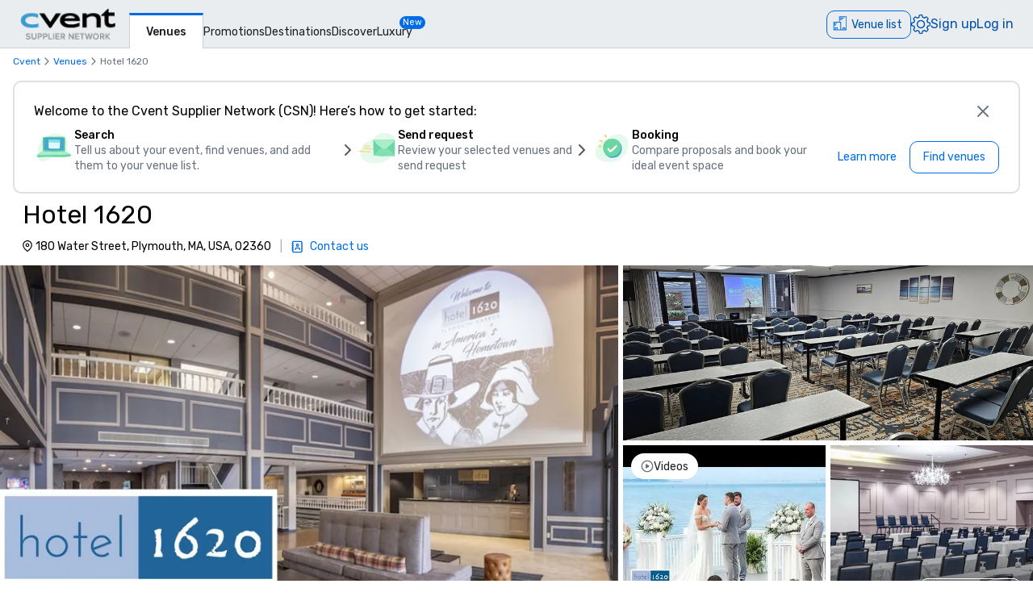

--- FILE ---
content_type: text/html; charset=utf-8
request_url: https://www.cvent.com/venues/plymouth/hotel/hotel-1620/venue-9048ab98-61bb-41fc-b82c-2e47939ca038
body_size: 124935
content:
<!DOCTYPE html><html lang="en-US" class="__variable_b0ef00 __variable_b0ef00 __variable_d3b745 __variable_b57d24 __variable_4b73b0" data-theme=""><head><meta charSet="utf-8"/><meta name="viewport" content="width=device-width, initial-scale=1"/><link rel="preload" as="image" imageSrcSet="/venues/_next/image?url=%2Fvenues%2F_next%2Fstatic%2Fmedia%2Fcvent-logo.9377115c.png&amp;w=16&amp;q=75 16w, /venues/_next/image?url=%2Fvenues%2F_next%2Fstatic%2Fmedia%2Fcvent-logo.9377115c.png&amp;w=32&amp;q=75 32w, /venues/_next/image?url=%2Fvenues%2F_next%2Fstatic%2Fmedia%2Fcvent-logo.9377115c.png&amp;w=48&amp;q=75 48w, /venues/_next/image?url=%2Fvenues%2F_next%2Fstatic%2Fmedia%2Fcvent-logo.9377115c.png&amp;w=64&amp;q=75 64w, /venues/_next/image?url=%2Fvenues%2F_next%2Fstatic%2Fmedia%2Fcvent-logo.9377115c.png&amp;w=96&amp;q=75 96w, /venues/_next/image?url=%2Fvenues%2F_next%2Fstatic%2Fmedia%2Fcvent-logo.9377115c.png&amp;w=128&amp;q=75 128w, /venues/_next/image?url=%2Fvenues%2F_next%2Fstatic%2Fmedia%2Fcvent-logo.9377115c.png&amp;w=256&amp;q=75 256w, /venues/_next/image?url=%2Fvenues%2F_next%2Fstatic%2Fmedia%2Fcvent-logo.9377115c.png&amp;w=384&amp;q=75 384w, /venues/_next/image?url=%2Fvenues%2F_next%2Fstatic%2Fmedia%2Fcvent-logo.9377115c.png&amp;w=640&amp;q=75 640w, /venues/_next/image?url=%2Fvenues%2F_next%2Fstatic%2Fmedia%2Fcvent-logo.9377115c.png&amp;w=750&amp;q=75 750w, /venues/_next/image?url=%2Fvenues%2F_next%2Fstatic%2Fmedia%2Fcvent-logo.9377115c.png&amp;w=828&amp;q=75 828w, /venues/_next/image?url=%2Fvenues%2F_next%2Fstatic%2Fmedia%2Fcvent-logo.9377115c.png&amp;w=1080&amp;q=75 1080w, /venues/_next/image?url=%2Fvenues%2F_next%2Fstatic%2Fmedia%2Fcvent-logo.9377115c.png&amp;w=1200&amp;q=75 1200w, /venues/_next/image?url=%2Fvenues%2F_next%2Fstatic%2Fmedia%2Fcvent-logo.9377115c.png&amp;w=1920&amp;q=75 1920w, /venues/_next/image?url=%2Fvenues%2F_next%2Fstatic%2Fmedia%2Fcvent-logo.9377115c.png&amp;w=2048&amp;q=75 2048w, /venues/_next/image?url=%2Fvenues%2F_next%2Fstatic%2Fmedia%2Fcvent-logo.9377115c.png&amp;w=3840&amp;q=75 3840w" imageSizes="120px" fetchPriority="high"/><link rel="preload" as="image" imageSrcSet="/venues/_next/image?url=https%3A%2F%2Fimages.cvent.com%2Fcsn%2F9048ab98-61bb-41fc-b82c-2e47939ca038%2Fimages%2F6d90b89113334694b893b69d1ec7f2d0_large!_!f73665f96e427c0cc90807e252da43cc.jpg&amp;w=384&amp;q=80 384w, /venues/_next/image?url=https%3A%2F%2Fimages.cvent.com%2Fcsn%2F9048ab98-61bb-41fc-b82c-2e47939ca038%2Fimages%2F6d90b89113334694b893b69d1ec7f2d0_large!_!f73665f96e427c0cc90807e252da43cc.jpg&amp;w=640&amp;q=80 640w, /venues/_next/image?url=https%3A%2F%2Fimages.cvent.com%2Fcsn%2F9048ab98-61bb-41fc-b82c-2e47939ca038%2Fimages%2F6d90b89113334694b893b69d1ec7f2d0_large!_!f73665f96e427c0cc90807e252da43cc.jpg&amp;w=750&amp;q=80 750w, /venues/_next/image?url=https%3A%2F%2Fimages.cvent.com%2Fcsn%2F9048ab98-61bb-41fc-b82c-2e47939ca038%2Fimages%2F6d90b89113334694b893b69d1ec7f2d0_large!_!f73665f96e427c0cc90807e252da43cc.jpg&amp;w=828&amp;q=80 828w, /venues/_next/image?url=https%3A%2F%2Fimages.cvent.com%2Fcsn%2F9048ab98-61bb-41fc-b82c-2e47939ca038%2Fimages%2F6d90b89113334694b893b69d1ec7f2d0_large!_!f73665f96e427c0cc90807e252da43cc.jpg&amp;w=1080&amp;q=80 1080w, /venues/_next/image?url=https%3A%2F%2Fimages.cvent.com%2Fcsn%2F9048ab98-61bb-41fc-b82c-2e47939ca038%2Fimages%2F6d90b89113334694b893b69d1ec7f2d0_large!_!f73665f96e427c0cc90807e252da43cc.jpg&amp;w=1200&amp;q=80 1200w, /venues/_next/image?url=https%3A%2F%2Fimages.cvent.com%2Fcsn%2F9048ab98-61bb-41fc-b82c-2e47939ca038%2Fimages%2F6d90b89113334694b893b69d1ec7f2d0_large!_!f73665f96e427c0cc90807e252da43cc.jpg&amp;w=1920&amp;q=80 1920w, /venues/_next/image?url=https%3A%2F%2Fimages.cvent.com%2Fcsn%2F9048ab98-61bb-41fc-b82c-2e47939ca038%2Fimages%2F6d90b89113334694b893b69d1ec7f2d0_large!_!f73665f96e427c0cc90807e252da43cc.jpg&amp;w=2048&amp;q=80 2048w, /venues/_next/image?url=https%3A%2F%2Fimages.cvent.com%2Fcsn%2F9048ab98-61bb-41fc-b82c-2e47939ca038%2Fimages%2F6d90b89113334694b893b69d1ec7f2d0_large!_!f73665f96e427c0cc90807e252da43cc.jpg&amp;w=3840&amp;q=80 3840w" imageSizes="(max-width: 768px) 100vw, 60vw" fetchPriority="high"/><link rel="preload" as="image" imageSrcSet="/venues/_next/image?url=https%3A%2F%2Fimages.cvent.com%2Fcsn%2F9048ab98-61bb-41fc-b82c-2e47939ca038%2Fimages%2F04ac5dca955a46fdaa1357c536ed7bf5_large!_!1bacab8ed2fa0cfacab539ed4003ce73.jpg&amp;w=384&amp;q=80 384w, /venues/_next/image?url=https%3A%2F%2Fimages.cvent.com%2Fcsn%2F9048ab98-61bb-41fc-b82c-2e47939ca038%2Fimages%2F04ac5dca955a46fdaa1357c536ed7bf5_large!_!1bacab8ed2fa0cfacab539ed4003ce73.jpg&amp;w=640&amp;q=80 640w, /venues/_next/image?url=https%3A%2F%2Fimages.cvent.com%2Fcsn%2F9048ab98-61bb-41fc-b82c-2e47939ca038%2Fimages%2F04ac5dca955a46fdaa1357c536ed7bf5_large!_!1bacab8ed2fa0cfacab539ed4003ce73.jpg&amp;w=750&amp;q=80 750w, /venues/_next/image?url=https%3A%2F%2Fimages.cvent.com%2Fcsn%2F9048ab98-61bb-41fc-b82c-2e47939ca038%2Fimages%2F04ac5dca955a46fdaa1357c536ed7bf5_large!_!1bacab8ed2fa0cfacab539ed4003ce73.jpg&amp;w=828&amp;q=80 828w, /venues/_next/image?url=https%3A%2F%2Fimages.cvent.com%2Fcsn%2F9048ab98-61bb-41fc-b82c-2e47939ca038%2Fimages%2F04ac5dca955a46fdaa1357c536ed7bf5_large!_!1bacab8ed2fa0cfacab539ed4003ce73.jpg&amp;w=1080&amp;q=80 1080w, /venues/_next/image?url=https%3A%2F%2Fimages.cvent.com%2Fcsn%2F9048ab98-61bb-41fc-b82c-2e47939ca038%2Fimages%2F04ac5dca955a46fdaa1357c536ed7bf5_large!_!1bacab8ed2fa0cfacab539ed4003ce73.jpg&amp;w=1200&amp;q=80 1200w, /venues/_next/image?url=https%3A%2F%2Fimages.cvent.com%2Fcsn%2F9048ab98-61bb-41fc-b82c-2e47939ca038%2Fimages%2F04ac5dca955a46fdaa1357c536ed7bf5_large!_!1bacab8ed2fa0cfacab539ed4003ce73.jpg&amp;w=1920&amp;q=80 1920w, /venues/_next/image?url=https%3A%2F%2Fimages.cvent.com%2Fcsn%2F9048ab98-61bb-41fc-b82c-2e47939ca038%2Fimages%2F04ac5dca955a46fdaa1357c536ed7bf5_large!_!1bacab8ed2fa0cfacab539ed4003ce73.jpg&amp;w=2048&amp;q=80 2048w, /venues/_next/image?url=https%3A%2F%2Fimages.cvent.com%2Fcsn%2F9048ab98-61bb-41fc-b82c-2e47939ca038%2Fimages%2F04ac5dca955a46fdaa1357c536ed7bf5_large!_!1bacab8ed2fa0cfacab539ed4003ce73.jpg&amp;w=3840&amp;q=80 3840w" imageSizes="(max-width: 768px) 100vw, 60vw" fetchPriority="high"/><link rel="preload" as="image" imageSrcSet="/venues/_next/image?url=https%3A%2F%2Fimg.youtube.com%2Fvi%2FXoQVCrcLLZ4%2Fhqdefault.jpg&amp;w=384&amp;q=80 384w, /venues/_next/image?url=https%3A%2F%2Fimg.youtube.com%2Fvi%2FXoQVCrcLLZ4%2Fhqdefault.jpg&amp;w=640&amp;q=80 640w, /venues/_next/image?url=https%3A%2F%2Fimg.youtube.com%2Fvi%2FXoQVCrcLLZ4%2Fhqdefault.jpg&amp;w=750&amp;q=80 750w, /venues/_next/image?url=https%3A%2F%2Fimg.youtube.com%2Fvi%2FXoQVCrcLLZ4%2Fhqdefault.jpg&amp;w=828&amp;q=80 828w, /venues/_next/image?url=https%3A%2F%2Fimg.youtube.com%2Fvi%2FXoQVCrcLLZ4%2Fhqdefault.jpg&amp;w=1080&amp;q=80 1080w, /venues/_next/image?url=https%3A%2F%2Fimg.youtube.com%2Fvi%2FXoQVCrcLLZ4%2Fhqdefault.jpg&amp;w=1200&amp;q=80 1200w, /venues/_next/image?url=https%3A%2F%2Fimg.youtube.com%2Fvi%2FXoQVCrcLLZ4%2Fhqdefault.jpg&amp;w=1920&amp;q=80 1920w, /venues/_next/image?url=https%3A%2F%2Fimg.youtube.com%2Fvi%2FXoQVCrcLLZ4%2Fhqdefault.jpg&amp;w=2048&amp;q=80 2048w, /venues/_next/image?url=https%3A%2F%2Fimg.youtube.com%2Fvi%2FXoQVCrcLLZ4%2Fhqdefault.jpg&amp;w=3840&amp;q=80 3840w" imageSizes="(max-width: 768px) 100vw, 60vw" fetchPriority="high"/><link rel="preload" as="image" imageSrcSet="/venues/_next/image?url=https%3A%2F%2Fimages.cvent.com%2Fcsn%2F9048ab98-61bb-41fc-b82c-2e47939ca038%2Fimages%2F15aa274bd2844c8892355b3feceb6ca1_large!_!917a82d8130c9244ddcca041b4796d5b.jpg&amp;w=384&amp;q=80 384w, /venues/_next/image?url=https%3A%2F%2Fimages.cvent.com%2Fcsn%2F9048ab98-61bb-41fc-b82c-2e47939ca038%2Fimages%2F15aa274bd2844c8892355b3feceb6ca1_large!_!917a82d8130c9244ddcca041b4796d5b.jpg&amp;w=640&amp;q=80 640w, /venues/_next/image?url=https%3A%2F%2Fimages.cvent.com%2Fcsn%2F9048ab98-61bb-41fc-b82c-2e47939ca038%2Fimages%2F15aa274bd2844c8892355b3feceb6ca1_large!_!917a82d8130c9244ddcca041b4796d5b.jpg&amp;w=750&amp;q=80 750w, /venues/_next/image?url=https%3A%2F%2Fimages.cvent.com%2Fcsn%2F9048ab98-61bb-41fc-b82c-2e47939ca038%2Fimages%2F15aa274bd2844c8892355b3feceb6ca1_large!_!917a82d8130c9244ddcca041b4796d5b.jpg&amp;w=828&amp;q=80 828w, /venues/_next/image?url=https%3A%2F%2Fimages.cvent.com%2Fcsn%2F9048ab98-61bb-41fc-b82c-2e47939ca038%2Fimages%2F15aa274bd2844c8892355b3feceb6ca1_large!_!917a82d8130c9244ddcca041b4796d5b.jpg&amp;w=1080&amp;q=80 1080w, /venues/_next/image?url=https%3A%2F%2Fimages.cvent.com%2Fcsn%2F9048ab98-61bb-41fc-b82c-2e47939ca038%2Fimages%2F15aa274bd2844c8892355b3feceb6ca1_large!_!917a82d8130c9244ddcca041b4796d5b.jpg&amp;w=1200&amp;q=80 1200w, /venues/_next/image?url=https%3A%2F%2Fimages.cvent.com%2Fcsn%2F9048ab98-61bb-41fc-b82c-2e47939ca038%2Fimages%2F15aa274bd2844c8892355b3feceb6ca1_large!_!917a82d8130c9244ddcca041b4796d5b.jpg&amp;w=1920&amp;q=80 1920w, /venues/_next/image?url=https%3A%2F%2Fimages.cvent.com%2Fcsn%2F9048ab98-61bb-41fc-b82c-2e47939ca038%2Fimages%2F15aa274bd2844c8892355b3feceb6ca1_large!_!917a82d8130c9244ddcca041b4796d5b.jpg&amp;w=2048&amp;q=80 2048w, /venues/_next/image?url=https%3A%2F%2Fimages.cvent.com%2Fcsn%2F9048ab98-61bb-41fc-b82c-2e47939ca038%2Fimages%2F15aa274bd2844c8892355b3feceb6ca1_large!_!917a82d8130c9244ddcca041b4796d5b.jpg&amp;w=3840&amp;q=80 3840w" imageSizes="(max-width: 768px) 100vw, 60vw" fetchPriority="high"/><link rel="preload" as="image" href="/venues/_next/static/media/reposite_logo.b6f74206.png"/><link rel="stylesheet" href="/venues/_next/static/css/c1bb107a12ceebad.css" data-precedence="next"/><link rel="stylesheet" href="/venues/_next/static/css/b71536d0ee22cccc.css" data-precedence="next"/><link rel="stylesheet" href="/venues/_next/static/css/ab59c489675e5a9a.css" data-precedence="next"/><link rel="preload" as="script" fetchPriority="low" href="/venues/_next/static/chunks/webpack-563e02d9d6bad29f.js"/><script src="/venues/_next/static/chunks/13573955-a2f2bc5dd652c6e4.js" async=""></script><script src="/venues/_next/static/chunks/2805-f791125142166714.js" async=""></script><script src="/venues/_next/static/chunks/main-app-3fa8b19512d64dde.js" async=""></script><script src="/venues/_next/static/chunks/7136-c88a2b01fcc29592.js" async=""></script><script src="/venues/_next/static/chunks/1707-eb01ccb67a27c526.js" async=""></script><script src="/venues/_next/static/chunks/3529-65b84b761fe4004f.js" async=""></script><script src="/venues/_next/static/chunks/8750-adf43086bbebd42f.js" async=""></script><script src="/venues/_next/static/chunks/779-ec0619afa9f5973a.js" async=""></script><script src="/venues/_next/static/chunks/app/global-error-b942ad0ea0416364.js" async=""></script><script src="/venues/_next/static/chunks/app/%5Blocale%5D/error-d01ff3186c11b472.js" async=""></script><script src="/venues/_next/static/chunks/3797-0393f7fe44528375.js" async=""></script><script src="/venues/_next/static/chunks/2435-35d08234fa11ac14.js" async=""></script><script src="/venues/_next/static/chunks/7935-8bbce806f1ebce15.js" async=""></script><script src="/venues/_next/static/chunks/1234-b73a603a326a5ed9.js" async=""></script><script src="/venues/_next/static/chunks/7280-db58c2bec6f4a2fb.js" async=""></script><script src="/venues/_next/static/chunks/5589-91fc1ec06ccbff00.js" async=""></script><script src="/venues/_next/static/chunks/8620-e9f7ecb3b335d198.js" async=""></script><script src="/venues/_next/static/chunks/6409-9f71daa98c6a65e3.js" async=""></script><script src="/venues/_next/static/chunks/5530-37246d40c6231afa.js" async=""></script><script src="/venues/_next/static/chunks/2473-2dce7478427ff0a0.js" async=""></script><script src="/venues/_next/static/chunks/app/%5Blocale%5D/layout-5e2e33582974cba3.js" async=""></script><script src="/venues/_next/static/chunks/7876-96c43dc4e9e65a23.js" async=""></script><script src="/venues/_next/static/chunks/3311-19370c4572515b4c.js" async=""></script><script src="/venues/_next/static/chunks/3471-ec3df34c71b885fa.js" async=""></script><script src="/venues/_next/static/chunks/app/layout-6d3ae0a13bfe9776.js" async=""></script><script src="/venues/_next/static/chunks/app/error-247b3ac3a03dbfa9.js" async=""></script><script src="/venues/_next/static/chunks/app/%5Blocale%5D/not-found-735b8d0d9cddd528.js" async=""></script><script src="/venues/_next/static/chunks/914-9763dbc1d01192a8.js" async=""></script><script src="/venues/_next/static/chunks/5528-ceb7a65ab5c134dc.js" async=""></script><script src="/venues/_next/static/chunks/9406-c6a8cf459e06fe57.js" async=""></script><script src="/venues/_next/static/chunks/2923-3aec873dba247ae0.js" async=""></script><script src="/venues/_next/static/chunks/1256-6f5ed2da39ebb4e1.js" async=""></script><script src="/venues/_next/static/chunks/7192-39306f7d60959972.js" async=""></script><script src="/venues/_next/static/chunks/3275-e486227799999794.js" async=""></script><script src="/venues/_next/static/chunks/app/%5Blocale%5D/%5Bcity%5D/%5Btype%5D/%5Bname%5D/%5Bid%5D/page-6e99da8e90423450.js" async=""></script><link rel="icon" type="image/x-icon" href="//www.cvent.com/favicon.ico"/><link rel="prefetch" href="/venues/_next/static/media/icons.e1aeade4.svg" as="image" type="image/svg+xml"/><title>Hotel 1620 | Cvent</title><meta name="description" content="Request a quote and book your next event at Hotel 1620 in Plymouth, MA through Cvent."/><link rel="canonical" href="https://www.cvent.com/venues/plymouth/hotel/hotel-1620/venue-9048ab98-61bb-41fc-b82c-2e47939ca038"/><link rel="alternate" hrefLang="en-US" href="https://www.cvent.com/venues/plymouth/hotel/hotel-1620/venue-9048ab98-61bb-41fc-b82c-2e47939ca038"/><link rel="alternate" hrefLang="de-DE" href="https://www.cvent.com/venues/de-DE/plymouth/hotel/hotel-1620/venue-9048ab98-61bb-41fc-b82c-2e47939ca038"/><link rel="alternate" hrefLang="es-ES" href="https://www.cvent.com/venues/es-ES/plymouth/hotel/hotel-1620/venue-9048ab98-61bb-41fc-b82c-2e47939ca038"/><link rel="alternate" hrefLang="fr-FR" href="https://www.cvent.com/venues/fr-FR/plymouth/hotel/hotel-1620/venue-9048ab98-61bb-41fc-b82c-2e47939ca038"/><link rel="alternate" hrefLang="nl-NL" href="https://www.cvent.com/venues/nl-NL/plymouth/hotel/hotel-1620/venue-9048ab98-61bb-41fc-b82c-2e47939ca038"/><link rel="alternate" hrefLang="zh-CN" href="https://www.cvent.com/venues/zh-CN/plymouth/hotel/hotel-1620/venue-9048ab98-61bb-41fc-b82c-2e47939ca038"/><link rel="alternate" hrefLang="x-default" href="https://www.cvent.com/venues/plymouth/hotel/hotel-1620/venue-9048ab98-61bb-41fc-b82c-2e47939ca038"/><meta property="og:title" content="Hotel 1620 | Cvent"/><meta property="og:description" content="Request a quote and book your next event at Hotel 1620 in Plymouth, MA through Cvent."/><meta property="og:url" content="https://www.cvent.com/venues/plymouth/hotel/hotel-1620/venue-9048ab98-61bb-41fc-b82c-2e47939ca038"/><meta property="og:image" content="https://images.cvent.com/csn/9048ab98-61bb-41fc-b82c-2e47939ca038/images/6d90b89113334694b893b69d1ec7f2d0_large!_!f73665f96e427c0cc90807e252da43cc.jpg?d=1200"/><meta property="og:type" content="website"/><meta name="twitter:card" content="summary"/><meta name="twitter:site" content="@cvent"/><meta name="twitter:title" content="Hotel 1620 | Cvent"/><meta name="twitter:description" content="Request a quote and book your next event at Hotel 1620 in Plymouth, MA through Cvent."/><meta name="twitter:image" content="https://images.cvent.com/csn/9048ab98-61bb-41fc-b82c-2e47939ca038/images/6d90b89113334694b893b69d1ec7f2d0_large!_!f73665f96e427c0cc90807e252da43cc.jpg?d=1200"/><meta name="next-size-adjust"/><script>(self.__next_s=self.__next_s||[]).push([0,{"children":"\n    window.publicRuntimeConfig = {\"DD_APP_ID\":\"9b24cce1-9cbf-4ea0-a5db-e565fe15f746\",\"DD_CLIENT_TOKEN\":\"pub4f462d1973ce9764489fa90a69576b5a\",\"DD_ENV\":\"pr50\",\"DD_SERVICE\":\"venue-search-app\",\"DD_VERSION\":\"5.2.27\",\"LOG_LEVEL\":\"warn\",\"CLIENT_VERSION\":\"5.2.27\",\"LOGIN_URL\":\"undefined\",\"NODE_ENVIRONMENT\":\"production\",\"ANALYTICS_SERVICE_URL\":\"https://io.cvent.com/factor\",\"DATA_PLATFORM_WRITE_KEY\":\"2c4TEgwdgghtYzvuQujhCdSRho2\",\"DATA_PLATFORM_URL\":\"https://cvent-prod-dataplane.rudderstack.com\",\"BUSINESS_UNIT\":\"hospitality\",\"PRODUCT\":\"shared\",\"COMPONENT\":\"venue-search-app\",\"PLATFORM\":\"shared\",\"METRICS_PAGE_LOADS_ENABLED\":\"true\",\"PRODUCTIZED_CHECKOUT_ENABLED\":\"true\"};\n    window.canUseCventAnalytics = true;\n    window.requestCountry = \"US\";\n    window.logId = \"fc1aa1a1-c3fd-42bd-b8fe-679184f38056\";\n    ","id":"dd"}])</script><script src="/venues/_next/static/chunks/polyfills-42372ed130431b0a.js" noModule=""></script></head><body class="m-0 grid min-h-screen !overflow-x-hidden font-primary [grid-template-areas:&#x27;header&#x27;_&#x27;main&#x27;_&#x27;footer&#x27;] [grid-template-rows:auto_1fr_auto]"><style data-emotion="css-global tcbuib">.js-focus-visible :focus:not(.focus-visible){box-shadow:none;outline:none;}.focus-visible{transition-property:box-shadow,outline;transition-duration:100ms;transition-timing-function:cubic-bezier(0.2, 0, 0.4, 0.9);}</style><header class="sticky left-0 top-0 z-30 [grid-area:header]" data-cvent-id="header"><div class="flex h-[3.75rem] w-full items-center border-b border-solid border-b-[#cad0d3] bg-[#e9edef] lg:justify-start"><div class="z-30 xl:hidden"><button type="button" class="block p-2 py-3" aria-label="Menu"><svg class="left-0 top-0 h-7 w-7" data-cvent-id="hamburger-menu-icon" aria-hidden="true"><use href="/venues/_next/static/media/icons.e1aeade4.svg#hamburger-menu"></use></svg></button><div class=""></div></div><div class="z-0 -ml-8 flex w-full justify-center xl:ml-0 xl:justify-start xl:pl-6"><div class="relative h-[40px] w-[120px]"><a href="https://www.cvent.com/venues"><img alt="Cvent Supplier Network" fetchPriority="high" decoding="async" data-nimg="fill" style="position:absolute;height:100%;width:100%;left:0;top:0;right:0;bottom:0;object-fit:contain;color:transparent" sizes="120px" srcSet="/venues/_next/image?url=%2Fvenues%2F_next%2Fstatic%2Fmedia%2Fcvent-logo.9377115c.png&amp;w=16&amp;q=75 16w, /venues/_next/image?url=%2Fvenues%2F_next%2Fstatic%2Fmedia%2Fcvent-logo.9377115c.png&amp;w=32&amp;q=75 32w, /venues/_next/image?url=%2Fvenues%2F_next%2Fstatic%2Fmedia%2Fcvent-logo.9377115c.png&amp;w=48&amp;q=75 48w, /venues/_next/image?url=%2Fvenues%2F_next%2Fstatic%2Fmedia%2Fcvent-logo.9377115c.png&amp;w=64&amp;q=75 64w, /venues/_next/image?url=%2Fvenues%2F_next%2Fstatic%2Fmedia%2Fcvent-logo.9377115c.png&amp;w=96&amp;q=75 96w, /venues/_next/image?url=%2Fvenues%2F_next%2Fstatic%2Fmedia%2Fcvent-logo.9377115c.png&amp;w=128&amp;q=75 128w, /venues/_next/image?url=%2Fvenues%2F_next%2Fstatic%2Fmedia%2Fcvent-logo.9377115c.png&amp;w=256&amp;q=75 256w, /venues/_next/image?url=%2Fvenues%2F_next%2Fstatic%2Fmedia%2Fcvent-logo.9377115c.png&amp;w=384&amp;q=75 384w, /venues/_next/image?url=%2Fvenues%2F_next%2Fstatic%2Fmedia%2Fcvent-logo.9377115c.png&amp;w=640&amp;q=75 640w, /venues/_next/image?url=%2Fvenues%2F_next%2Fstatic%2Fmedia%2Fcvent-logo.9377115c.png&amp;w=750&amp;q=75 750w, /venues/_next/image?url=%2Fvenues%2F_next%2Fstatic%2Fmedia%2Fcvent-logo.9377115c.png&amp;w=828&amp;q=75 828w, /venues/_next/image?url=%2Fvenues%2F_next%2Fstatic%2Fmedia%2Fcvent-logo.9377115c.png&amp;w=1080&amp;q=75 1080w, /venues/_next/image?url=%2Fvenues%2F_next%2Fstatic%2Fmedia%2Fcvent-logo.9377115c.png&amp;w=1200&amp;q=75 1200w, /venues/_next/image?url=%2Fvenues%2F_next%2Fstatic%2Fmedia%2Fcvent-logo.9377115c.png&amp;w=1920&amp;q=75 1920w, /venues/_next/image?url=%2Fvenues%2F_next%2Fstatic%2Fmedia%2Fcvent-logo.9377115c.png&amp;w=2048&amp;q=75 2048w, /venues/_next/image?url=%2Fvenues%2F_next%2Fstatic%2Fmedia%2Fcvent-logo.9377115c.png&amp;w=3840&amp;q=75 3840w" src="/venues/_next/image?url=%2Fvenues%2F_next%2Fstatic%2Fmedia%2Fcvent-logo.9377115c.png&amp;w=3840&amp;q=75"/></a></div></div><nav class="absolute ml-40 mr-1 hidden items-baseline gap-4 xl:flex"><a aria-label="Venues" aria-current="true" class="-mb-px font-primary mt-4 border-l border-r border-t-[3px] border-solid border-x-[#cad0d3] border-t-[#006AE1] bg-fill px-[20px] py-[10px] text-[14px] font-medium text-[#1A2026] hover:text-[#006AE1] hover:no-underline hover:outline-none focus:text-[#006AE1] focus:no-underline focus:outline-none active:text-[#006AE1] active:no-underline active:outline-none" href="https://www.cvent.com/venues">Venues</a><a aria-label="Promotions" class="font-primary text-[14px] text-[#1A2026] hover:text-[#006AE1] hover:no-underline hover:outline-none focus:text-[#006AE1] focus:no-underline focus:outline-none active:text-[#006AE1] active:no-underline active:outline-none items-end" href="https://www.cvent.com/rfp/hotel-promotions/">Promotions</a><a aria-label="Destinations" class="font-primary text-[14px] text-[#1A2026] hover:text-[#006AE1] hover:no-underline hover:outline-none focus:text-[#006AE1] focus:no-underline focus:outline-none active:text-[#006AE1] active:no-underline active:outline-none items-end" href="https://www.cvent.com/meeting-event-planning">Destinations</a><a aria-label="Discover" aria-current="false" class="font-primary text-[14px] text-[#1A2026] hover:text-[#006AE1] hover:no-underline hover:outline-none focus:text-[#006AE1] focus:no-underline focus:outline-none active:text-[#006AE1] active:no-underline active:outline-none items-end" href="https://www.cvent.com/venues/discover">Discover</a><a aria-label="Luxury" class="font-primary text-[14px] text-[#1A2026] hover:text-[#006AE1] hover:no-underline hover:outline-none focus:text-[#006AE1] focus:no-underline focus:outline-none active:text-[#006AE1] active:no-underline active:outline-none items-end" href="https://www.cvent.com/microsites/cvent-meetings-magazine">Luxury</a><span class="relative -left-4 top-5 self-start rounded-lg bg-[#006CE8] px-1 text-[11px] text-fill">New</span></nav><div class="text-3.5 mr-4 gap-4 flex items-center text-brand-60 md:absolute md:right-0 lg:pt-2"><span class="mr-4 md:mr-0 z-30 absolute right-2 md:relative text-b-base font-primary text-[#0050AC] fill-[#0050AC] hover:text-[#0050AC] hover:no-underline hover:outline-none focus:text-[#0050AC] focus:no-underline focus:outline-none active:text-[#0050AC] active:no-underline active:outline-none"><div class="pt-2"><button data-cvent-id="shopping-cart-button" aria-label="Venue list" type="button" class="-top-[5px] inline-flex rounded-full border border-solid border-[#006AE1] text-b-md sm:rounded-xl sm:pb-px sm:pr-2.5 sm:pt-0.5 text-brand-70 relative overflow-hidden"><!--$--><div class="hidden lg:inline"><div class="flex items-center"><svg class="relative bottom-0.5 hidden h-[30px] w-[30px] py-[5px] pl-1.5 pr-[3px] text-[21px] lg:inline" data-cvent-id="building-icon-filled-icon" aria-hidden="true"><use href="/venues/_next/static/media/icons.e1aeade4.svg#building-icon-filled"></use></svg><span class="p-2 sm:hidden"><svg class="relative bottom-0.5 inline h-6 w-6" data-cvent-id="building-icon-filled-icon" aria-hidden="true"><use href="/venues/_next/static/media/icons.e1aeade4.svg#building-icon-filled"></use></svg></span><span class="hidden pb-[3px] pl-3 pr-0.5 pt-0.5 sm:inline lg:hidden">Venue list</span><span class="relative hidden lg:inline">Venue list</span></div></div><!--/$--><div class="lg:hidden"><div class="flex items-center"><svg class="relative bottom-0.5 hidden h-[30px] w-[30px] py-[5px] pl-1.5 pr-[3px] text-[21px] lg:inline" data-cvent-id="building-icon-filled-icon" aria-hidden="true"><use href="/venues/_next/static/media/icons.e1aeade4.svg#building-icon-filled"></use></svg><span class="p-2 sm:hidden"><svg class="relative bottom-0.5 inline h-6 w-6" data-cvent-id="building-icon-filled-icon" aria-hidden="true"><use href="/venues/_next/static/media/icons.e1aeade4.svg#building-icon-filled"></use></svg></span><span class="hidden pb-[3px] pl-3 pr-0.5 pt-0.5 sm:inline lg:hidden">Venue list</span><span class="relative hidden lg:inline">Venue list</span></div></div></button><span class="absolute inline text-background sm:hidden lg:inline"></span></div></span><span class="mr-4 md:mr-0 z-30 absolute right-2 md:relative text-b-base font-primary text-[#0050AC] fill-[#0050AC] hover:text-[#0050AC] hover:no-underline hover:outline-none focus:text-[#0050AC] focus:no-underline focus:outline-none active:text-[#0050AC] active:no-underline active:outline-none hidden xl:block"><div class="lg:hidden"><button type="button" aria-label="Settings">Settings</button></div><div class="hidden lg:block "><button type="button"><svg class="hidden h-6 w-6 fill-[#0050AC] xl:block" data-cvent-id="settings-icon" aria-label="Settings"><use href="/venues/_next/static/media/icons.e1aeade4.svg#settings"></use></svg><span class="block xl:hidden">Settings</span></button></div></span><span class="mr-4 md:mr-0 z-30 absolute right-2 md:relative text-b-base font-primary text-[#0050AC] fill-[#0050AC] hover:text-[#0050AC] hover:no-underline hover:outline-none focus:text-[#0050AC] focus:no-underline focus:outline-none active:text-[#0050AC] active:no-underline active:outline-none hidden pb-2 xl:block"><a aria-label="Sign up" href="https://app.cvent.com/Subscribers/Signup.aspx?type=planner&amp;locale=en-US">Sign up</a></span><span class="mr-4 md:mr-0 z-30 absolute right-2 md:relative text-b-base font-primary text-[#0050AC] fill-[#0050AC] hover:text-[#0050AC] hover:no-underline hover:outline-none focus:text-[#0050AC] focus:no-underline focus:outline-none active:text-[#0050AC] active:no-underline active:outline-none hidden pb-2 xl:block"><a aria-label="Log in" href="https://app.cvent.com/Subscribers/Login.aspx?type=planner">Log in</a></span></div></div></header><main class="w-full max-w-[100vw] bg-page [grid-area:main]"><script type="application/ld+json">{"@context":"https://schema.org","@type":"Hotel","name":"Hotel 1620","image":"https://custom.cvent.com/CSN/9048ab98-61bb-41fc-b82c-2e47939ca038/images/6d90b89113334694b893b69d1ec7f2d0_EXTRASMALL.jpg","@id":"https://www.cvent.com/venues/en-US/plymouth/hotel/hotel-1620/venue-9048ab98-61bb-41fc-b82c-2e47939ca038","url":"https://www.cvent.com/venues/en-US/plymouth/hotel/hotel-1620/venue-9048ab98-61bb-41fc-b82c-2e47939ca038","telephone":"","address":{"@type":"PostalAddress","streetAddress":"180 Water Street","addressLocality":"Plymouth","addressRegion":"MA","postalCode":"02360","addressCountry":"USA"}}</script><script type="application/ld+json">{"@context":"https://schema.org","@type":"BreadcrumbList","itemListElement":[{"@type":"ListItem","position":1,"item":"https://www.cvent.com","name":"Cvent"},{"@type":"ListItem","position":2,"item":"https://www.cvent.com","name":"Venues"},{"@type":"ListItem","position":3,"name":"Hotel 1620"}]}</script><div><div class="bg-background"><div class="pl-4 pt-2"><ol class="flex md:gap-1" data-cvent-id="breadcrumb-list"><li class="flex items-center gap-1" data-cvent-id="breadcrumb-list-item"><div class="hidden font-primary text-b-xs md:block text-brand-60"><span class="block max-w-[50vw] flex-shrink-0"><a class="block w-full truncate text-ellipsis decoration-brand-60 decoration-1 underline-offset-1 hover:underline" aria-label="Cvent" title="Cvent" href="https://www.cvent.com">Cvent</a></span></div><span class="hidden md:block"><svg class="h-4 w-4 fill-neutral-60" data-cvent-id="chevron-right-icon" aria-hidden="true"><use href="/venues/_next/static/media/icons.e1aeade4.svg#chevron-right"></use></svg></span></li><li class="flex items-center gap-1" data-cvent-id="breadcrumb-list-item"><span class="md:hidden"><svg class="h-4 w-4 fill-neutral-60" data-cvent-id="chevron-left-icon" aria-hidden="true"><use href="/venues/_next/static/media/icons.e1aeade4.svg#chevron-left"></use></svg></span><div class=" font-primary text-b-xs md:block text-brand-60"><span class="block max-w-[50vw] flex-shrink-0"><a class="block w-full truncate text-ellipsis decoration-brand-60 decoration-1 underline-offset-1 hover:underline" aria-label="Venues" title="Venues" href="/venues">Venues</a></span></div><span class="hidden md:block"><svg class="h-4 w-4 fill-neutral-60" data-cvent-id="chevron-right-icon" aria-hidden="true"><use href="/venues/_next/static/media/icons.e1aeade4.svg#chevron-right"></use></svg></span></li><li class="flex items-center gap-1" data-cvent-id="breadcrumb-list-item"><div class="hidden font-primary text-b-xs md:block text-neutral-60"><span aria-label="Hotel 1620" class="block max-w-[25vw] flex-shrink-0 truncate lg:max-w-[45vw]" title="Hotel 1620">Hotel 1620</span></div><span class="hidden md:block"></span></li></ol></div><div class="flex w-full flex-col"><div class="mx-4 mt-4 flex min-h-[140px] flex-col gap-2 rounded-xl px-6 py-4 border-2 border-solid border-neutral-30" role="presentation"><div class="flex items-center justify-between"><h2 class="  text-b-md md:text-b-base">Welcome to the Cvent Supplier Network (CSN)! Here’s how to get started:</h2><button aria-label="Close" class="carina-button carina-button__ghost carina-button__icon-only carina-button__m carina-button__brand " dir="ltr" type="button"><span class="carina-button--icon carina-button--icon__start" dir="ltr"><svg class="h-6 w-6 fill-neutral-60" data-cvent-id="x-icon" aria-hidden="true"><use href="/venues/_next/static/media/icons.e1aeade4.svg#x"></use></svg></span></button></div><div class="flex flex-col xl:flex-row xl:items-center xl:justify-between"><div class="flex flex-col gap-4 md:flex-row"><div class="flex gap-4 "><span class="hidden min-h-[50px] min-w-[50px] md:block"><img alt="Search" loading="lazy" width="50" height="50" decoding="async" data-nimg="1" style="color:transparent;background-size:cover;background-position:50% 50%;background-repeat:no-repeat;background-image:url(&quot;[data-uri]&quot;)" src="/venues/_next/static/media/spot-website.bf4b79a5.svg"/></span><div class="flex flex-col gap-0.5"><span class="text-b-md font-medium">Search</span><span class="text-b-xs text-neutral-60 md:text-b-md">Tell us about your event, find venues, and add them to your venue list.</span></div></div><div class="min-h-6 min-w-6 hidden md:block"><svg class="mt-4 h-6 w-6 fill-neutral-70" data-cvent-id="chevron-right-icon" aria-hidden="true"><use href="/venues/_next/static/media/icons.e1aeade4.svg#chevron-right"></use></svg></div><div class="flex gap-4 "><span class="hidden min-h-[50px] min-w-[50px] md:block"><svg height="50" width="50" class="shrink-0" data-cvent-id="email-custom-icon" aria-hidden="true"><use href="/venues/_next/static/media/icons.e1aeade4.svg#email-custom"></use></svg></span><div class="flex flex-col gap-0.5"><span class="text-b-md font-medium">Send request</span><span class="text-b-xs text-neutral-60 md:text-b-md">Review your selected venues and send request</span></div></div><div class="min-h-6 min-w-6 hidden md:block"><svg class="mt-4 h-6 w-6 fill-neutral-70" data-cvent-id="chevron-right-icon" aria-hidden="true"><use href="/venues/_next/static/media/icons.e1aeade4.svg#chevron-right"></use></svg></div><div class="flex gap-4 "><span class="hidden min-h-[50px] min-w-[50px] md:block"><img alt="Booking" loading="lazy" width="50" height="50" decoding="async" data-nimg="1" style="color:transparent;background-size:cover;background-position:50% 50%;background-repeat:no-repeat;background-image:url(&quot;[data-uri]&quot;)" src="/venues/_next/static/media/spot-checkmark.fa853a52.svg"/></span><div class="flex flex-col gap-0.5"><span class="text-b-md font-medium">Booking</span><span class="text-b-xs text-neutral-60 md:text-b-md">Compare proposals and book your ideal event space</span></div></div></div><div class="mt-3 flex flex-row gap-3 sm:mt-4 sm:gap-4 block "><a aria-label="Learn more" tabindex="-1" class="carina-button carina-button__ghost carina-button__m carina-button__brand px-4 py-[6px] text-b-md text-brand-60" href="https://support.cvent.com/s/communityarticle/Getting-Started-with-Cvent-Supplier-Network" dir="ltr"><span class="min-w-0 overflow-hidden text-ellipsis whitespace-nowrap">Learn more</span></a><a aria-label="Find venues" tabindex="-1" class="carina-button carina-button__lined carina-button__m carina-button__brand px-4 py-[6px] text-b-md text-brand-60" href="/" dir="ltr"><span class="min-w-0 overflow-hidden text-ellipsis whitespace-nowrap">Find venues</span></a></div></div></div><div><div class="mb-2 mt-2 flex"><div class="mx-4 lg:mx-6  flex flex-col justify-center"><h1 class="xl:text-d-lg text-d-sm pl-1 line-clamp-2 leading-10 max-w-[75vw]">Hotel 1620</h1><div class="mb-0.5 mt-2 flex flex-col gap-1 md:flex-row md:items-center"><span class="m-[2px] flex sm:max-w-[520px] md:max-w-[600px]"><svg class="h-4 w-4 pt-[2px]" data-cvent-id="map-pin-icon" aria-hidden="true"><use href="/venues/_next/static/media/icons.e1aeade4.svg#map-pin"></use></svg><span class="line-clamp-2 sm:line-clamp-1 pl-[2px] text-b-md ">180 Water Street, Plymouth, MA, USA, 02360</span></span><div class="flex flex-row"><div class="items-left flex flex-col justify-end pb-1 pl-0.5 md:flex-row md:items-center md:pb-0"><span class="m-1 hidden text-b-md text-neutral-40 md:block"> |  </span><div class="flex items-center"><button type="button" class="flex items-center"><span><svg class="kuch h-4 w-4 shrink-0" data-cvent-id="custom-contacts-icon" aria-hidden="true"><use href="/venues/_next/static/media/icons.e1aeade4.svg#custom-contacts"></use></svg></span><span class="ml-1 font-primary text-b-md/tight text-brand-60 md:ml-2">Contact us</span></button></div></div></div></div></div></div></div><div class="h-72 w-full bg-neutral-20 lg:h-[27.5rem]"><div class="flex h-full items-end"><div class="hidden h-full w-full grid-cols-10 grid-rows-2 gap-1.5 bg-background md:grid" data-cvent-id="venue-profile-multimedia-widget-container"><div class="relative col-start-1 col-end-7 row-start-1 row-end-3 h-full overflow-hidden"><div class="relative h-full overflow-hidden" data-cvent-id="widget-wrapper-0-id"><div class="cursor-pointer relative bottom-0 left-0 right-0 top-0 h-full w-full" data-cvent-id="venue-profile-multimedia-widget-asset-heroImage" role="button" aria-label="Select Venue Image" tabindex="0"><div class="relative h-full w-full"><img alt="Venue image" fetchPriority="high" decoding="async" data-nimg="fill" style="position:absolute;height:100%;width:100%;left:0;top:0;right:0;bottom:0;object-fit:cover;color:transparent;background-size:cover;background-position:50% 50%;background-repeat:no-repeat;background-image:url(&quot;[data-uri]&quot;)" sizes="(max-width: 768px) 100vw, 60vw" srcSet="/venues/_next/image?url=https%3A%2F%2Fimages.cvent.com%2Fcsn%2F9048ab98-61bb-41fc-b82c-2e47939ca038%2Fimages%2F6d90b89113334694b893b69d1ec7f2d0_large!_!f73665f96e427c0cc90807e252da43cc.jpg&amp;w=384&amp;q=80 384w, /venues/_next/image?url=https%3A%2F%2Fimages.cvent.com%2Fcsn%2F9048ab98-61bb-41fc-b82c-2e47939ca038%2Fimages%2F6d90b89113334694b893b69d1ec7f2d0_large!_!f73665f96e427c0cc90807e252da43cc.jpg&amp;w=640&amp;q=80 640w, /venues/_next/image?url=https%3A%2F%2Fimages.cvent.com%2Fcsn%2F9048ab98-61bb-41fc-b82c-2e47939ca038%2Fimages%2F6d90b89113334694b893b69d1ec7f2d0_large!_!f73665f96e427c0cc90807e252da43cc.jpg&amp;w=750&amp;q=80 750w, /venues/_next/image?url=https%3A%2F%2Fimages.cvent.com%2Fcsn%2F9048ab98-61bb-41fc-b82c-2e47939ca038%2Fimages%2F6d90b89113334694b893b69d1ec7f2d0_large!_!f73665f96e427c0cc90807e252da43cc.jpg&amp;w=828&amp;q=80 828w, /venues/_next/image?url=https%3A%2F%2Fimages.cvent.com%2Fcsn%2F9048ab98-61bb-41fc-b82c-2e47939ca038%2Fimages%2F6d90b89113334694b893b69d1ec7f2d0_large!_!f73665f96e427c0cc90807e252da43cc.jpg&amp;w=1080&amp;q=80 1080w, /venues/_next/image?url=https%3A%2F%2Fimages.cvent.com%2Fcsn%2F9048ab98-61bb-41fc-b82c-2e47939ca038%2Fimages%2F6d90b89113334694b893b69d1ec7f2d0_large!_!f73665f96e427c0cc90807e252da43cc.jpg&amp;w=1200&amp;q=80 1200w, /venues/_next/image?url=https%3A%2F%2Fimages.cvent.com%2Fcsn%2F9048ab98-61bb-41fc-b82c-2e47939ca038%2Fimages%2F6d90b89113334694b893b69d1ec7f2d0_large!_!f73665f96e427c0cc90807e252da43cc.jpg&amp;w=1920&amp;q=80 1920w, /venues/_next/image?url=https%3A%2F%2Fimages.cvent.com%2Fcsn%2F9048ab98-61bb-41fc-b82c-2e47939ca038%2Fimages%2F6d90b89113334694b893b69d1ec7f2d0_large!_!f73665f96e427c0cc90807e252da43cc.jpg&amp;w=2048&amp;q=80 2048w, /venues/_next/image?url=https%3A%2F%2Fimages.cvent.com%2Fcsn%2F9048ab98-61bb-41fc-b82c-2e47939ca038%2Fimages%2F6d90b89113334694b893b69d1ec7f2d0_large!_!f73665f96e427c0cc90807e252da43cc.jpg&amp;w=3840&amp;q=80 3840w" src="/venues/_next/image?url=https%3A%2F%2Fimages.cvent.com%2Fcsn%2F9048ab98-61bb-41fc-b82c-2e47939ca038%2Fimages%2F6d90b89113334694b893b69d1ec7f2d0_large!_!f73665f96e427c0cc90807e252da43cc.jpg&amp;w=3840&amp;q=80"/></div><div class="hidden md:block"></div><div class="absolute right-2.5 top-2.5 md:hidden"><div class="flex gap-1"><div class="order-0 visible flex h-8 w-auto min-w-0 flex-none grow-0 flex-row items-center gap-1 rounded-full bg-background px-3 py-1"><svg class="h-4 w-4" fill="text-neutral-90" data-cvent-id="play-video-icon" aria-hidden="true"><use href="/venues/_next/static/media/icons.e1aeade4.svg#play-video"></use></svg><div class="non-italic text-b-md/normal text-neutral-90">Videos</div></div></div></div></div></div></div><div class="relative col-start-7 col-end-11 row-start-1 row-end-2 h-full overflow-hidden"><div class="relative h-full overflow-hidden" data-cvent-id="widget-wrapper-1-id"><div class="cursor-pointer relative bottom-0 left-0 right-0 top-0 h-full w-full" data-cvent-id="venue-profile-multimedia-widget-asset-images-id-04ac5dca-955a-46fd-aa13-57c536ed7bf5" role="button" aria-label="Select Venue Image" tabindex="0"><div class="relative h-full w-full"><img alt="Venue image" fetchPriority="high" decoding="async" data-nimg="fill" style="position:absolute;height:100%;width:100%;left:0;top:0;right:0;bottom:0;object-fit:cover;color:transparent;background-size:cover;background-position:50% 50%;background-repeat:no-repeat;background-image:url(&quot;[data-uri]&quot;)" sizes="(max-width: 768px) 100vw, 60vw" srcSet="/venues/_next/image?url=https%3A%2F%2Fimages.cvent.com%2Fcsn%2F9048ab98-61bb-41fc-b82c-2e47939ca038%2Fimages%2F04ac5dca955a46fdaa1357c536ed7bf5_large!_!1bacab8ed2fa0cfacab539ed4003ce73.jpg&amp;w=384&amp;q=80 384w, /venues/_next/image?url=https%3A%2F%2Fimages.cvent.com%2Fcsn%2F9048ab98-61bb-41fc-b82c-2e47939ca038%2Fimages%2F04ac5dca955a46fdaa1357c536ed7bf5_large!_!1bacab8ed2fa0cfacab539ed4003ce73.jpg&amp;w=640&amp;q=80 640w, /venues/_next/image?url=https%3A%2F%2Fimages.cvent.com%2Fcsn%2F9048ab98-61bb-41fc-b82c-2e47939ca038%2Fimages%2F04ac5dca955a46fdaa1357c536ed7bf5_large!_!1bacab8ed2fa0cfacab539ed4003ce73.jpg&amp;w=750&amp;q=80 750w, /venues/_next/image?url=https%3A%2F%2Fimages.cvent.com%2Fcsn%2F9048ab98-61bb-41fc-b82c-2e47939ca038%2Fimages%2F04ac5dca955a46fdaa1357c536ed7bf5_large!_!1bacab8ed2fa0cfacab539ed4003ce73.jpg&amp;w=828&amp;q=80 828w, /venues/_next/image?url=https%3A%2F%2Fimages.cvent.com%2Fcsn%2F9048ab98-61bb-41fc-b82c-2e47939ca038%2Fimages%2F04ac5dca955a46fdaa1357c536ed7bf5_large!_!1bacab8ed2fa0cfacab539ed4003ce73.jpg&amp;w=1080&amp;q=80 1080w, /venues/_next/image?url=https%3A%2F%2Fimages.cvent.com%2Fcsn%2F9048ab98-61bb-41fc-b82c-2e47939ca038%2Fimages%2F04ac5dca955a46fdaa1357c536ed7bf5_large!_!1bacab8ed2fa0cfacab539ed4003ce73.jpg&amp;w=1200&amp;q=80 1200w, /venues/_next/image?url=https%3A%2F%2Fimages.cvent.com%2Fcsn%2F9048ab98-61bb-41fc-b82c-2e47939ca038%2Fimages%2F04ac5dca955a46fdaa1357c536ed7bf5_large!_!1bacab8ed2fa0cfacab539ed4003ce73.jpg&amp;w=1920&amp;q=80 1920w, /venues/_next/image?url=https%3A%2F%2Fimages.cvent.com%2Fcsn%2F9048ab98-61bb-41fc-b82c-2e47939ca038%2Fimages%2F04ac5dca955a46fdaa1357c536ed7bf5_large!_!1bacab8ed2fa0cfacab539ed4003ce73.jpg&amp;w=2048&amp;q=80 2048w, /venues/_next/image?url=https%3A%2F%2Fimages.cvent.com%2Fcsn%2F9048ab98-61bb-41fc-b82c-2e47939ca038%2Fimages%2F04ac5dca955a46fdaa1357c536ed7bf5_large!_!1bacab8ed2fa0cfacab539ed4003ce73.jpg&amp;w=3840&amp;q=80 3840w" src="/venues/_next/image?url=https%3A%2F%2Fimages.cvent.com%2Fcsn%2F9048ab98-61bb-41fc-b82c-2e47939ca038%2Fimages%2F04ac5dca955a46fdaa1357c536ed7bf5_large!_!1bacab8ed2fa0cfacab539ed4003ce73.jpg&amp;w=3840&amp;q=80"/></div><div class="hidden md:block"></div><div class="absolute right-2.5 top-2.5 md:hidden"><div class="flex gap-1"><div class="order-0 visible flex h-8 w-auto min-w-0 flex-none grow-0 flex-row items-center gap-1 rounded-full bg-background px-3 py-1"><svg class="h-4 w-4" fill="text-neutral-90" data-cvent-id="play-video-icon" aria-hidden="true"><use href="/venues/_next/static/media/icons.e1aeade4.svg#play-video"></use></svg><div class="non-italic text-b-md/normal text-neutral-90">Videos</div></div></div></div></div></div></div><div class="relative col-start-7 col-end-9 row-start-2 row-end-3 h-full overflow-hidden"><div class="relative h-full overflow-hidden" data-cvent-id="widget-wrapper-2-id"><div class="cursor-pointer relative bottom-0 left-0 right-0 top-0 h-full w-full" data-cvent-id="venue-profile-multimedia-widget-asset-videos-id-e2b9bc23-c24c-48b5-9924-8f9e2103073e" role="button" aria-label="Select Venue Image" tabindex="0"><div class="relative h-full w-full"><img alt="Venue image" fetchPriority="high" decoding="async" data-nimg="fill" style="position:absolute;height:100%;width:100%;left:0;top:0;right:0;bottom:0;object-fit:cover;color:transparent;background-size:cover;background-position:50% 50%;background-repeat:no-repeat;background-image:url(&quot;[data-uri]&quot;)" sizes="(max-width: 768px) 100vw, 60vw" srcSet="/venues/_next/image?url=https%3A%2F%2Fimg.youtube.com%2Fvi%2FXoQVCrcLLZ4%2Fhqdefault.jpg&amp;w=384&amp;q=80 384w, /venues/_next/image?url=https%3A%2F%2Fimg.youtube.com%2Fvi%2FXoQVCrcLLZ4%2Fhqdefault.jpg&amp;w=640&amp;q=80 640w, /venues/_next/image?url=https%3A%2F%2Fimg.youtube.com%2Fvi%2FXoQVCrcLLZ4%2Fhqdefault.jpg&amp;w=750&amp;q=80 750w, /venues/_next/image?url=https%3A%2F%2Fimg.youtube.com%2Fvi%2FXoQVCrcLLZ4%2Fhqdefault.jpg&amp;w=828&amp;q=80 828w, /venues/_next/image?url=https%3A%2F%2Fimg.youtube.com%2Fvi%2FXoQVCrcLLZ4%2Fhqdefault.jpg&amp;w=1080&amp;q=80 1080w, /venues/_next/image?url=https%3A%2F%2Fimg.youtube.com%2Fvi%2FXoQVCrcLLZ4%2Fhqdefault.jpg&amp;w=1200&amp;q=80 1200w, /venues/_next/image?url=https%3A%2F%2Fimg.youtube.com%2Fvi%2FXoQVCrcLLZ4%2Fhqdefault.jpg&amp;w=1920&amp;q=80 1920w, /venues/_next/image?url=https%3A%2F%2Fimg.youtube.com%2Fvi%2FXoQVCrcLLZ4%2Fhqdefault.jpg&amp;w=2048&amp;q=80 2048w, /venues/_next/image?url=https%3A%2F%2Fimg.youtube.com%2Fvi%2FXoQVCrcLLZ4%2Fhqdefault.jpg&amp;w=3840&amp;q=80 3840w" src="/venues/_next/image?url=https%3A%2F%2Fimg.youtube.com%2Fvi%2FXoQVCrcLLZ4%2Fhqdefault.jpg&amp;w=3840&amp;q=80"/></div><div class="hidden md:block"><div class="absolute left-2.5 top-2.5"><div class="order-0 visible flex h-8 w-auto min-w-0 flex-none grow-0 flex-row items-center gap-1 rounded-full bg-background px-3 py-1"><svg class="h-4 w-4" fill="text-neutral-90" data-cvent-id="play-video-icon" aria-hidden="true"><use href="/venues/_next/static/media/icons.e1aeade4.svg#play-video"></use></svg><div class="non-italic text-b-md/normal text-neutral-90">Videos</div></div></div></div><div class="absolute right-2.5 top-2.5 md:hidden"><div class="flex gap-1"><div class="order-0 visible flex h-8 w-auto min-w-0 flex-none grow-0 flex-row items-center gap-1 rounded-full bg-background px-3 py-1"><svg class="h-4 w-4" fill="text-neutral-90" data-cvent-id="play-video-icon" aria-hidden="true"><use href="/venues/_next/static/media/icons.e1aeade4.svg#play-video"></use></svg><div class="non-italic text-b-md/normal text-neutral-90">Videos</div></div></div></div></div></div></div><div class="relative col-start-9 col-end-11 row-start-2 row-end-3 h-full overflow-hidden"><div class="relative h-full overflow-hidden" data-cvent-id="widget-wrapper-3-id"><div class="cursor-pointer relative bottom-0 left-0 right-0 top-0 h-full w-full" data-cvent-id="venue-profile-multimedia-widget-asset-images-id-15aa274b-d284-4c88-9235-5b3feceb6ca1" role="button" aria-label="Select Venue Image" tabindex="0"><div class="relative h-full w-full"><img alt="Venue image" fetchPriority="high" decoding="async" data-nimg="fill" style="position:absolute;height:100%;width:100%;left:0;top:0;right:0;bottom:0;object-fit:cover;color:transparent;background-size:cover;background-position:50% 50%;background-repeat:no-repeat;background-image:url(&quot;[data-uri]&quot;)" sizes="(max-width: 768px) 100vw, 60vw" srcSet="/venues/_next/image?url=https%3A%2F%2Fimages.cvent.com%2Fcsn%2F9048ab98-61bb-41fc-b82c-2e47939ca038%2Fimages%2F15aa274bd2844c8892355b3feceb6ca1_large!_!917a82d8130c9244ddcca041b4796d5b.jpg&amp;w=384&amp;q=80 384w, /venues/_next/image?url=https%3A%2F%2Fimages.cvent.com%2Fcsn%2F9048ab98-61bb-41fc-b82c-2e47939ca038%2Fimages%2F15aa274bd2844c8892355b3feceb6ca1_large!_!917a82d8130c9244ddcca041b4796d5b.jpg&amp;w=640&amp;q=80 640w, /venues/_next/image?url=https%3A%2F%2Fimages.cvent.com%2Fcsn%2F9048ab98-61bb-41fc-b82c-2e47939ca038%2Fimages%2F15aa274bd2844c8892355b3feceb6ca1_large!_!917a82d8130c9244ddcca041b4796d5b.jpg&amp;w=750&amp;q=80 750w, /venues/_next/image?url=https%3A%2F%2Fimages.cvent.com%2Fcsn%2F9048ab98-61bb-41fc-b82c-2e47939ca038%2Fimages%2F15aa274bd2844c8892355b3feceb6ca1_large!_!917a82d8130c9244ddcca041b4796d5b.jpg&amp;w=828&amp;q=80 828w, /venues/_next/image?url=https%3A%2F%2Fimages.cvent.com%2Fcsn%2F9048ab98-61bb-41fc-b82c-2e47939ca038%2Fimages%2F15aa274bd2844c8892355b3feceb6ca1_large!_!917a82d8130c9244ddcca041b4796d5b.jpg&amp;w=1080&amp;q=80 1080w, /venues/_next/image?url=https%3A%2F%2Fimages.cvent.com%2Fcsn%2F9048ab98-61bb-41fc-b82c-2e47939ca038%2Fimages%2F15aa274bd2844c8892355b3feceb6ca1_large!_!917a82d8130c9244ddcca041b4796d5b.jpg&amp;w=1200&amp;q=80 1200w, /venues/_next/image?url=https%3A%2F%2Fimages.cvent.com%2Fcsn%2F9048ab98-61bb-41fc-b82c-2e47939ca038%2Fimages%2F15aa274bd2844c8892355b3feceb6ca1_large!_!917a82d8130c9244ddcca041b4796d5b.jpg&amp;w=1920&amp;q=80 1920w, /venues/_next/image?url=https%3A%2F%2Fimages.cvent.com%2Fcsn%2F9048ab98-61bb-41fc-b82c-2e47939ca038%2Fimages%2F15aa274bd2844c8892355b3feceb6ca1_large!_!917a82d8130c9244ddcca041b4796d5b.jpg&amp;w=2048&amp;q=80 2048w, /venues/_next/image?url=https%3A%2F%2Fimages.cvent.com%2Fcsn%2F9048ab98-61bb-41fc-b82c-2e47939ca038%2Fimages%2F15aa274bd2844c8892355b3feceb6ca1_large!_!917a82d8130c9244ddcca041b4796d5b.jpg&amp;w=3840&amp;q=80 3840w" src="/venues/_next/image?url=https%3A%2F%2Fimages.cvent.com%2Fcsn%2F9048ab98-61bb-41fc-b82c-2e47939ca038%2Fimages%2F15aa274bd2844c8892355b3feceb6ca1_large!_!917a82d8130c9244ddcca041b4796d5b.jpg&amp;w=3840&amp;q=80"/></div><div class="hidden md:block"></div><div class="absolute right-2.5 top-2.5 md:hidden"><div class="flex gap-1"><div class="order-0 visible flex h-8 w-auto min-w-0 flex-none grow-0 flex-row items-center gap-1 rounded-full bg-background px-3 py-1"><svg class="h-4 w-4" fill="text-neutral-90" data-cvent-id="play-video-icon" aria-hidden="true"><use href="/venues/_next/static/media/icons.e1aeade4.svg#play-video"></use></svg><div class="non-italic text-b-md/normal text-neutral-90">Videos</div></div></div></div></div><div class="absolute bottom-0 left-0 right-0 h-1/2 bg-opacity-80 bg-gradient-to-t from-neutral-90" data-cvent-id="venue-profile-multimedia-widget-view-gallery"><div class="bottom-4.5 lg:w-34 absolute bottom-4 right-0 flex h-10 w-40 flex-col items-end justify-end rounded-lg px-4 md:h-auto md:w-auto lg:h-9"><button aria-label="View gallery" type="button" class="order-0 inline-flex h-full w-auto flex-none flex-grow-0 cursor-pointer flex-row items-center justify-center whitespace-nowrap rounded-lg border border-background bg-inherit px-6 py-2 text-b-md text-background sm:px-2 sm:py-2" data-cvent-id="venue-profile-multimedia-widget-view-gallery-button-mobile">View gallery (13)</button></div></div></div></div></div><div class="grid h-full w-full grid-cols-10 grid-rows-2 gap-1.5 md:hidden" data-cvent-id="venue-profile-multimedia-widget-container-mobile"><div class="visible relative col-start-1 col-end-11 row-start-1 row-end-3 h-[290px] overflow-hidden"><div class="relative h-full overflow-hidden" data-cvent-id="widget-wrapper-0-id"><div class="cursor-pointer relative bottom-0 left-0 right-0 top-0 h-full w-full" data-cvent-id="venue-profile-multimedia-widget-asset-heroImage" role="button" aria-label="Select Venue Image" tabindex="0"><div class="relative h-full w-full"><img alt="Venue image" fetchPriority="high" decoding="async" data-nimg="fill" style="position:absolute;height:100%;width:100%;left:0;top:0;right:0;bottom:0;object-fit:cover;color:transparent;background-size:cover;background-position:50% 50%;background-repeat:no-repeat;background-image:url(&quot;[data-uri]&quot;)" sizes="(max-width: 768px) 100vw, 60vw" srcSet="/venues/_next/image?url=https%3A%2F%2Fimages.cvent.com%2Fcsn%2F9048ab98-61bb-41fc-b82c-2e47939ca038%2Fimages%2F6d90b89113334694b893b69d1ec7f2d0_large!_!f73665f96e427c0cc90807e252da43cc.jpg&amp;w=384&amp;q=80 384w, /venues/_next/image?url=https%3A%2F%2Fimages.cvent.com%2Fcsn%2F9048ab98-61bb-41fc-b82c-2e47939ca038%2Fimages%2F6d90b89113334694b893b69d1ec7f2d0_large!_!f73665f96e427c0cc90807e252da43cc.jpg&amp;w=640&amp;q=80 640w, /venues/_next/image?url=https%3A%2F%2Fimages.cvent.com%2Fcsn%2F9048ab98-61bb-41fc-b82c-2e47939ca038%2Fimages%2F6d90b89113334694b893b69d1ec7f2d0_large!_!f73665f96e427c0cc90807e252da43cc.jpg&amp;w=750&amp;q=80 750w, /venues/_next/image?url=https%3A%2F%2Fimages.cvent.com%2Fcsn%2F9048ab98-61bb-41fc-b82c-2e47939ca038%2Fimages%2F6d90b89113334694b893b69d1ec7f2d0_large!_!f73665f96e427c0cc90807e252da43cc.jpg&amp;w=828&amp;q=80 828w, /venues/_next/image?url=https%3A%2F%2Fimages.cvent.com%2Fcsn%2F9048ab98-61bb-41fc-b82c-2e47939ca038%2Fimages%2F6d90b89113334694b893b69d1ec7f2d0_large!_!f73665f96e427c0cc90807e252da43cc.jpg&amp;w=1080&amp;q=80 1080w, /venues/_next/image?url=https%3A%2F%2Fimages.cvent.com%2Fcsn%2F9048ab98-61bb-41fc-b82c-2e47939ca038%2Fimages%2F6d90b89113334694b893b69d1ec7f2d0_large!_!f73665f96e427c0cc90807e252da43cc.jpg&amp;w=1200&amp;q=80 1200w, /venues/_next/image?url=https%3A%2F%2Fimages.cvent.com%2Fcsn%2F9048ab98-61bb-41fc-b82c-2e47939ca038%2Fimages%2F6d90b89113334694b893b69d1ec7f2d0_large!_!f73665f96e427c0cc90807e252da43cc.jpg&amp;w=1920&amp;q=80 1920w, /venues/_next/image?url=https%3A%2F%2Fimages.cvent.com%2Fcsn%2F9048ab98-61bb-41fc-b82c-2e47939ca038%2Fimages%2F6d90b89113334694b893b69d1ec7f2d0_large!_!f73665f96e427c0cc90807e252da43cc.jpg&amp;w=2048&amp;q=80 2048w, /venues/_next/image?url=https%3A%2F%2Fimages.cvent.com%2Fcsn%2F9048ab98-61bb-41fc-b82c-2e47939ca038%2Fimages%2F6d90b89113334694b893b69d1ec7f2d0_large!_!f73665f96e427c0cc90807e252da43cc.jpg&amp;w=3840&amp;q=80 3840w" src="/venues/_next/image?url=https%3A%2F%2Fimages.cvent.com%2Fcsn%2F9048ab98-61bb-41fc-b82c-2e47939ca038%2Fimages%2F6d90b89113334694b893b69d1ec7f2d0_large!_!f73665f96e427c0cc90807e252da43cc.jpg&amp;w=3840&amp;q=80"/></div><div class="hidden md:block"></div><div class="absolute right-2.5 top-2.5 md:hidden"><div class="flex gap-1"><div class="order-0 visible flex h-8 w-auto min-w-0 flex-none grow-0 flex-row items-center gap-1 rounded-full bg-background px-3 py-1"><svg class="h-4 w-4" fill="text-neutral-90" data-cvent-id="play-video-icon" aria-hidden="true"><use href="/venues/_next/static/media/icons.e1aeade4.svg#play-video"></use></svg><div class="non-italic text-b-md/normal text-neutral-90">Videos</div></div></div></div></div><div class="absolute bottom-0 left-0 right-0 h-1/2 bg-opacity-80 bg-gradient-to-t from-neutral-90" data-cvent-id="venue-profile-multimedia-widget-view-gallery"><div class="bottom-4.5 lg:w-34 absolute bottom-4 right-0 flex h-10 w-40 flex-col items-end justify-end rounded-lg px-4 md:h-auto md:w-auto lg:h-9"><button aria-label="View gallery" type="button" class="order-0 inline-flex h-full w-auto flex-none flex-grow-0 cursor-pointer flex-row items-center justify-center whitespace-nowrap rounded-lg border border-background bg-inherit px-6 py-2 text-b-md text-background sm:px-2 sm:py-2" data-cvent-id="venue-profile-multimedia-widget-view-gallery-button-mobile">View gallery (16)</button></div></div></div></div></div></div></div><div><div class="mt-4 flex" id="tab-navigation" data-cvent-id="tab-navigation-container"><div class="no-scrollbar relative ml-4 flex w-full gap-2 overflow-x-auto overflow-y-hidden border-b-1 border-neutral-30 md:gap-4 lg:gap-5" data-cvent-id="tab-navigation-container"><button type="button" id="Overview" class="-mb-1 flex-col h-full"><span class="truncate px-5 pb-4">Overview</span><div class="bg-success-40 relative mt-2 h-1 rounded-t-xl"></div></button><button type="button" id="Meeting Space" class=" h-full"><span class="truncate px-5 pb-4">Meeting Space</span><div class="bg-background relative mt-2 h-1 rounded-t-xl"></div></button><button type="button" id="Guest Rooms" class=" h-full"><span class="truncate px-5 pb-4">Guest Rooms</span><div class="bg-background relative mt-2 h-1 rounded-t-xl"></div></button><button type="button" id="Location" class=" h-full"><span class="truncate px-5 pb-4">Location</span><div class="bg-background relative mt-2 h-1 rounded-t-xl"></div></button><button type="button" id="More" class=" h-full"><span class="truncate px-5 pb-4">More</span><div class="bg-background relative mt-2 h-1 rounded-t-xl"></div></button><button type="button" id="FAQs" class=" h-full"><span class="truncate px-5 pb-4">FAQs</span><div class="bg-background relative mt-2 h-1 rounded-t-xl"></div></button></div><button type="button" class="right-0 shadow-4 lg:hidden" aria-label="Next"><svg class="ml-2 mt-2 h-8 w-8 fill-neutral-60" data-cvent-id="chevron-right-icon" aria-hidden="true"><use href="/venues/_next/static/media/icons.e1aeade4.svg#chevron-right"></use></svg></button></div></div></div></div></div><div><div class="flex bg-background"><div class="w-full xl:w-3/4"><div class="flex h-auto flex-col gap-2 bg-background" data-cvent-id="9048ab98-61bb-41fc-b82c-2e47939ca038-HOTEL-left-container"><div class="px-5 pt-6 md:px-10"><div id="_overview"><div data-cvent-id="overview-section"><div class="mb-4"><h3 class="mb-2 text-b-base/snug font-medium text-hb-vpp-heading sm:mb-4 sm:text-b-lg-custom/normal">About us</h3><p class="whitespace-pre-wrap text-b-xs/snug font-normal sm:text-b-md/normal">Get away to a relaxing seaside vacation at the Hotel 1620, Located just across the street from the bay, It welcomes guests with a host of convenient amenities and a scenic location. Spend the afternoon visiting nearby attractions like Plimoth Plantation, the Jenney Grist Mill and the Mayflower II, or book a whale-watching tour just steps from the hotel&#x27;s central location. Plymouth, MA is also a great spot for business, and the is the proud home of more than 15,000 square feet of flexible event space.</p></div><div class="mb-4 grid grid-cols-1 gap-6 rounded-xl bg-neutral-20 p-4 sm:grid-cols-2 sm:bg-background sm:p-0 md:gap-8 lg:grid-cols-3"><div class="flex flex-col sm:col-span-2 col-span-1" data-cvent-id="overview-section-venue-details-container"><h3 class="leading-d-md text-b-lg font-medium text-hb-vpp-heading sm:text-b-lg-custom">Venue Details</h3><div class="mt-4 grid sm:grid-cols-2 grid-cols-1 gap-4"><div class="flex flex-col"><span class="leading-b-lg text-b-xs text-neutral-80 sm:text-b-md sm:text-neutral-60">Chain</span><span class="leading-b-lg text-b-xs sm:text-b-md">Independent / Other</span></div><div class="flex flex-col"><span class="leading-b-lg text-b-xs text-neutral-80 sm:text-b-md sm:text-neutral-60">Brand</span><span class="leading-b-lg text-b-xs sm:text-b-md">Independent</span></div><div class="flex flex-col"><span class="leading-b-lg text-b-xs text-neutral-80 sm:text-b-md sm:text-neutral-60">Built</span><span class="leading-b-lg text-b-xs sm:text-b-md">1985</span></div><div class="flex flex-col"><span class="leading-b-lg text-b-xs text-neutral-80 sm:text-b-md sm:text-neutral-60">Renovated</span><span class="leading-b-lg text-b-xs sm:text-b-md">2016</span></div><div class="flex flex-col"><span class="leading-b-lg text-b-xs text-neutral-80 sm:text-b-md sm:text-neutral-60">Total meeting space</span><span class="leading-b-lg text-b-xs sm:text-b-md">15,000 sq. ft.</span></div><div class="flex flex-col"><span class="leading-b-lg text-b-xs text-neutral-80 sm:text-b-md sm:text-neutral-60">Guest Rooms</span><span class="leading-b-lg text-b-xs sm:text-b-md">177</span></div><div class="flex flex-col"><span class="leading-b-lg text-b-xs text-neutral-80 sm:text-b-md sm:text-neutral-60">Venue type</span><span class="leading-b-lg text-b-xs sm:text-b-md">Hotel</span></div></div></div><div class="col-span-1 flex flex-col gap-4" data-cvent-id="overview_section_industry_ratings_container"><h3 class="leading-d-md text-b-lg font-medium text-hb-vpp-heading sm:text-b-lg-custom">Industry Ratings</h3><div class="flex flex-col"><div class="flex gap-1"><span class="leading-b-lg text-b-xs text-neutral-70 sm:text-b-md">Northstar</span><div role="presentation" class="mt-0.5" aria-label="Northstar"><svg class="h-4 w-4 fill-neutral-60" data-cvent-id="info-icon" aria-hidden="true"><use href="/venues/_next/static/media/icons.e1aeade4.svg#info"></use></svg></div></div><div class="flex gap-0.5"><svg class="h-4 w-4 fill-diamond-icon" data-cvent-id="star-fill-icon" aria-hidden="true"><use href="/venues/_next/static/media/icons.e1aeade4.svg#star-fill"></use></svg><svg class="h-4 w-4 fill-diamond-icon" data-cvent-id="star-fill-icon" aria-hidden="true"><use href="/venues/_next/static/media/icons.e1aeade4.svg#star-fill"></use></svg><svg class="h-4 w-4 fill-diamond-icon" data-cvent-id="star-fill-icon" aria-hidden="true"><use href="/venues/_next/static/media/icons.e1aeade4.svg#star-fill"></use></svg><svg class="h-4 w-4 fill-diamond-icon" data-cvent-id="star-icon" aria-hidden="true"><use href="/venues/_next/static/media/icons.e1aeade4.svg#star"></use></svg><svg class="h-4 w-4 fill-diamond-icon" data-cvent-id="star-icon" aria-hidden="true"><use href="/venues/_next/static/media/icons.e1aeade4.svg#star"></use></svg></div></div><div class="flex flex-col"><div class="flex gap-1"><span class="leading-b-lg text-b-xs text-neutral-70 sm:text-b-md">AAA</span><div role="presentation" class="mt-0.5" aria-label="AAA"><svg class="h-4 w-4 fill-neutral-60" data-cvent-id="info-icon" aria-hidden="true"><use href="/venues/_next/static/media/icons.e1aeade4.svg#info"></use></svg></div></div><div class="flex gap-0.5"><svg class="h-4 w-4 fill-diamond-icon" data-cvent-id="diamond-filled-icon" aria-hidden="true"><use href="/venues/_next/static/media/icons.e1aeade4.svg#diamond-filled"></use></svg><svg class="h-4 w-4 fill-diamond-icon" data-cvent-id="diamond-filled-icon" aria-hidden="true"><use href="/venues/_next/static/media/icons.e1aeade4.svg#diamond-filled"></use></svg><svg class="h-4 w-4 fill-diamond-icon" data-cvent-id="diamond-filled-icon" aria-hidden="true"><use href="/venues/_next/static/media/icons.e1aeade4.svg#diamond-filled"></use></svg><svg class="h-4 w-4 fill-diamond-icon" data-cvent-id="diamond-empty-icon" aria-hidden="true"><use href="/venues/_next/static/media/icons.e1aeade4.svg#diamond-empty"></use></svg><svg class="h-4 w-4 fill-diamond-icon" data-cvent-id="diamond-empty-icon" aria-hidden="true"><use href="/venues/_next/static/media/icons.e1aeade4.svg#diamond-empty"></use></svg></div></div></div></div><div class="relative mb-2" data-cvent-id="HOTEL-LeftContainer-amenities"><h3 class="mb-2 text-b-lg font-medium text-hb-vpp-heading sm:mb-4 sm:text-b-lg-custom">Amenities</h3><div class="hidden grid-cols-1 gap-4 sm:grid sm:grid-cols-2 lg:grid-cols-3"><div class="space-y-2"><div class="mb-2 flex items-center space-x-2"><svg class="h-4 w-4 lg:h-5 lg:w-5" data-cvent-id="bed-icon" aria-hidden="true"><use href="/venues/_next/static/media/icons.e1aeade4.svg#bed"></use></svg><div class="text-b-sm/tight font-medium text-neutral-90 sm:text-b-md lg:text-b-md/tight">Room features and guest services</div></div><ul class="list-none"><li class="mb-2 text-b-sm/tight font-normal text-neutral-90 sm:text-b-md lg:text-b-md/tight">Calls (local)</li><li class="mb-2 text-b-sm/tight font-normal text-neutral-90 sm:text-b-md lg:text-b-md/tight">Internet access</li><li class="mb-2 text-b-sm/tight font-normal text-neutral-90 sm:text-b-md lg:text-b-md/tight">Laundry service</li><li class="mb-2 text-b-sm/tight font-normal text-neutral-90 sm:text-b-md lg:text-b-md/tight">Luggage storage</li><li class="mb-2 text-b-sm/tight font-normal text-neutral-90 sm:text-b-md lg:text-b-md/tight">Room service</li><li class="mb-2 text-b-sm/tight font-normal text-neutral-90 sm:text-b-md lg:text-b-md/tight">Voicemail box</li></ul></div><div class="space-y-2"><div class="mb-2 flex items-center space-x-2"><svg class="h-4 w-4 lg:h-5 lg:w-5" data-cvent-id="hotel-icon" aria-hidden="true"><use href="/venues/_next/static/media/icons.e1aeade4.svg#hotel"></use></svg><div class="text-b-sm/tight font-medium text-neutral-90 sm:text-b-md lg:text-b-md/tight">Facilities</div></div><ul class="list-none"><li class="mb-2 text-b-sm/tight font-normal text-neutral-90 sm:text-b-md lg:text-b-md/tight">Extended stay</li><li class="mb-2 text-b-sm/tight font-normal text-neutral-90 sm:text-b-md lg:text-b-md/tight">Onsite catering</li><li class="mb-2 text-b-sm/tight font-normal text-neutral-90 sm:text-b-md lg:text-b-md/tight">Onsite restaurant</li><li class="mb-2 text-b-sm/tight font-normal text-neutral-90 sm:text-b-md lg:text-b-md/tight">Pet friendly</li><li class="mb-2 text-b-sm/tight font-normal text-neutral-90 sm:text-b-md lg:text-b-md/tight">Wheelchair accessible</li></ul></div><div class="space-y-2"><div class="mb-2 flex items-center space-x-2"><svg class="h-4 w-4 lg:h-5 lg:w-5" data-cvent-id="shopping-bag-icon" aria-hidden="true"><use href="/venues/_next/static/media/icons.e1aeade4.svg#shopping-bag"></use></svg><div class="text-b-sm/tight font-medium text-neutral-90 sm:text-b-md lg:text-b-md/tight">Business services</div></div><ul class="list-none"><li class="mb-2 text-b-sm/tight font-normal text-neutral-90 sm:text-b-md lg:text-b-md/tight">AV capabilities</li><li class="mb-2 text-b-sm/tight font-normal text-neutral-90 sm:text-b-md lg:text-b-md/tight">Business center</li></ul></div><div class="space-y-2"><div class="mb-2 flex items-center space-x-2"><svg class="h-4 w-4 lg:h-5 lg:w-5" data-cvent-id="fitness-icon" aria-hidden="true"><use href="/venues/_next/static/media/icons.e1aeade4.svg#fitness"></use></svg><div class="text-b-sm/tight font-medium text-neutral-90 sm:text-b-md lg:text-b-md/tight">Recreational activities</div></div><ul class="list-none"><li class="mb-2 text-b-sm/tight font-normal text-neutral-90 sm:text-b-md lg:text-b-md/tight">Health club</li><li class="mb-2 text-b-sm/tight font-normal text-neutral-90 sm:text-b-md lg:text-b-md/tight">Indoor pool</li></ul></div><div class="space-y-2"><div class="mb-2 flex items-center space-x-2"><svg class="h-4 w-4 lg:h-5 lg:w-5" data-cvent-id="bus-icon" aria-hidden="true"><use href="/venues/_next/static/media/icons.e1aeade4.svg#bus"></use></svg><div class="text-b-sm/tight font-medium text-neutral-90 sm:text-b-md lg:text-b-md/tight">Transportation</div></div><ul class="list-none"><li class="mb-2 text-b-sm/tight font-normal text-neutral-90 sm:text-b-md lg:text-b-md/tight">Bus</li><li class="mb-2 text-b-sm/tight font-normal text-neutral-90 sm:text-b-md lg:text-b-md/tight">Taxi</li><li class="mb-2 text-b-sm/tight font-normal text-neutral-90 sm:text-b-md lg:text-b-md/tight">Train</li></ul></div><div class="space-y-2"><div class="mb-2 flex items-center space-x-2"><svg class="h-4 w-4 lg:h-5 lg:w-5" data-cvent-id="session-icon" aria-hidden="true"><use href="/venues/_next/static/media/icons.e1aeade4.svg#session"></use></svg><div class="text-b-sm/tight font-medium text-neutral-90 sm:text-b-md lg:text-b-md/tight">Equipment</div></div><ul class="list-none"><li class="mb-2 text-b-sm/tight font-normal text-neutral-90 sm:text-b-md lg:text-b-md/tight">Dance floor</li><li class="mb-2 text-b-sm/tight font-normal text-neutral-90 sm:text-b-md lg:text-b-md/tight">Portable walls</li><li class="mb-2 text-b-sm/tight font-normal text-neutral-90 sm:text-b-md lg:text-b-md/tight">Staging area</li></ul></div></div><div class="sm:hidden"><div class="grid grid-cols-1 gap-4"><div class="space-y-2"><div class="mb-2 flex items-center space-x-2"><svg class="h-4 w-4 lg:h-5 lg:w-5" data-cvent-id="bed-icon" aria-hidden="true"><use href="/venues/_next/static/media/icons.e1aeade4.svg#bed"></use></svg><div class="text-b-sm/tight font-medium text-neutral-90 sm:text-b-md lg:text-b-md/tight">Room features and guest services</div></div><ul class="list-none"><li class="mb-2 text-b-sm/tight font-normal text-neutral-90 sm:text-b-md lg:text-b-md/tight">Calls (local)</li><li class="mb-2 text-b-sm/tight font-normal text-neutral-90 sm:text-b-md lg:text-b-md/tight">Internet access</li><li class="mb-2 text-b-sm/tight font-normal text-neutral-90 sm:text-b-md lg:text-b-md/tight">Laundry service</li><li class="mb-2 text-b-sm/tight font-normal text-neutral-90 sm:text-b-md lg:text-b-md/tight">Luggage storage</li><li class="mb-2 text-b-sm/tight font-normal text-neutral-90 sm:text-b-md lg:text-b-md/tight">Room service</li><li class="mb-2 text-b-sm/tight font-normal text-neutral-90 sm:text-b-md lg:text-b-md/tight">Voicemail box</li></ul></div><div class="space-y-2"><div class="mb-2 flex items-center space-x-2"><svg class="h-4 w-4 lg:h-5 lg:w-5" data-cvent-id="hotel-icon" aria-hidden="true"><use href="/venues/_next/static/media/icons.e1aeade4.svg#hotel"></use></svg><div class="text-b-sm/tight font-medium text-neutral-90 sm:text-b-md lg:text-b-md/tight">Facilities</div></div><ul class="list-none"><li class="mb-2 text-b-sm/tight font-normal text-neutral-90 sm:text-b-md lg:text-b-md/tight">Extended stay</li><li class="mb-2 text-b-sm/tight font-normal text-neutral-90 sm:text-b-md lg:text-b-md/tight">Onsite catering</li><li class="mb-2 text-b-sm/tight font-normal text-neutral-90 sm:text-b-md lg:text-b-md/tight">Onsite restaurant</li><li class="mb-2 text-b-sm/tight font-normal text-neutral-90 sm:text-b-md lg:text-b-md/tight">Pet friendly</li><li class="mb-2 text-b-sm/tight font-normal text-neutral-90 sm:text-b-md lg:text-b-md/tight">Wheelchair accessible</li></ul></div><div class="space-y-2"><div class="mb-2 flex items-center space-x-2"><svg class="h-4 w-4 lg:h-5 lg:w-5" data-cvent-id="shopping-bag-icon" aria-hidden="true"><use href="/venues/_next/static/media/icons.e1aeade4.svg#shopping-bag"></use></svg><div class="text-b-sm/tight font-medium text-neutral-90 sm:text-b-md lg:text-b-md/tight">Business services</div></div><ul class="list-none"><li class="mb-2 text-b-sm/tight font-normal text-neutral-90 sm:text-b-md lg:text-b-md/tight">AV capabilities</li><li class="mb-2 text-b-sm/tight font-normal text-neutral-90 sm:text-b-md lg:text-b-md/tight">Business center</li></ul></div></div><div><button class="text-b-md text-interactive-60" type="button" aria-label="View all (6)">View all (6)</button></div></div></div><div class="flex flex-col gap-4" data-cvent-id="overview-section-seasonality-container"><div class="flex flex-col gap-2"><h3 class="text-b-base/normal font-medium text-hb-vpp-heading sm:text-b-lg-custom/normal">Seasonal Availability</h3><span class="text-b-md/snug font-normal text-neutral-60">Do you want to know if your event is during the high or low season? Check the season availability for this hotel.</span></div><div style="pointer-events:none"><div class="flex flex-wrap gap-2 pb-2"><div class="flex h-[20px] items-center justify-center gap-2 rounded-full px-3 py-1 leading-[18px] sm:h-7 bg-neutral-30" role="presentation"><span class="flex-1 text-center text-b-xs leading-[18px] px-3">Jan</span></div><div class="flex h-[20px] items-center justify-center gap-2 rounded-full px-3 py-1 leading-[18px] sm:h-7 bg-neutral-30" role="presentation"><span class="flex-1 text-center text-b-xs leading-[18px] px-3">Feb</span></div><div class="flex h-[20px] items-center justify-center gap-2 rounded-full px-3 py-1 leading-[18px] sm:h-7 bg-neutral-30" role="presentation"><span class="flex-1 text-center text-b-xs leading-[18px] px-3">Mar</span></div><div class="flex h-[20px] items-center justify-center gap-2 rounded-full px-3 py-1 leading-[18px] sm:h-7 bg-neutral-30" role="presentation"><span class="flex-1 text-center text-b-xs leading-[18px] px-3">Apr</span></div><div class="flex h-[20px] items-center justify-center gap-2 rounded-full px-3 py-1 leading-[18px] sm:h-7 bg-neutral-30" role="presentation"><span class="flex-1 text-center text-b-xs leading-[18px] px-3">May</span></div><div class="flex h-[20px] items-center justify-center gap-2 rounded-full px-3 py-1 leading-[18px] sm:h-7 bg-high-season" role="presentation"><svg class="h-4 w-4 shrink-0 fill-neutral-90" data-cvent-id="arrow-up-icon" aria-hidden="true"><use href="/venues/_next/static/media/icons.e1aeade4.svg#arrow-up"></use></svg><span class="flex-1 text-center text-b-xs leading-[18px] ">Jun</span></div><div class="flex h-[20px] items-center justify-center gap-2 rounded-full px-3 py-1 leading-[18px] sm:h-7 bg-high-season" role="presentation"><svg class="h-4 w-4 shrink-0 fill-neutral-90" data-cvent-id="arrow-up-icon" aria-hidden="true"><use href="/venues/_next/static/media/icons.e1aeade4.svg#arrow-up"></use></svg><span class="flex-1 text-center text-b-xs leading-[18px] ">Jul</span></div><div class="flex h-[20px] items-center justify-center gap-2 rounded-full px-3 py-1 leading-[18px] sm:h-7 bg-high-season" role="presentation"><svg class="h-4 w-4 shrink-0 fill-neutral-90" data-cvent-id="arrow-up-icon" aria-hidden="true"><use href="/venues/_next/static/media/icons.e1aeade4.svg#arrow-up"></use></svg><span class="flex-1 text-center text-b-xs leading-[18px] ">Aug</span></div><div class="flex h-[20px] items-center justify-center gap-2 rounded-full px-3 py-1 leading-[18px] sm:h-7 bg-high-season" role="presentation"><svg class="h-4 w-4 shrink-0 fill-neutral-90" data-cvent-id="arrow-up-icon" aria-hidden="true"><use href="/venues/_next/static/media/icons.e1aeade4.svg#arrow-up"></use></svg><span class="flex-1 text-center text-b-xs leading-[18px] ">Sep</span></div><div class="flex h-[20px] items-center justify-center gap-2 rounded-full px-3 py-1 leading-[18px] sm:h-7 bg-high-season" role="presentation"><svg class="h-4 w-4 shrink-0 fill-neutral-90" data-cvent-id="arrow-up-icon" aria-hidden="true"><use href="/venues/_next/static/media/icons.e1aeade4.svg#arrow-up"></use></svg><span class="flex-1 text-center text-b-xs leading-[18px] ">Oct</span></div><div class="flex h-[20px] items-center justify-center gap-2 rounded-full px-3 py-1 leading-[18px] sm:h-7 bg-high-season" role="presentation"><svg class="h-4 w-4 shrink-0 fill-neutral-90" data-cvent-id="arrow-up-icon" aria-hidden="true"><use href="/venues/_next/static/media/icons.e1aeade4.svg#arrow-up"></use></svg><span class="flex-1 text-center text-b-xs leading-[18px] ">Nov</span></div><div class="flex h-[20px] items-center justify-center gap-2 rounded-full px-3 py-1 leading-[18px] sm:h-7 bg-neutral-30" role="presentation"><span class="flex-1 text-center text-b-xs leading-[18px] px-3">Dec</span></div></div></div><div class="flex flex-col gap-4 sm:flex-row sm:gap-6"><div class="flex gap-2"><div class="flex h-9 w-9 items-center justify-center rounded-3xl bg-high-season"><svg class="m-auto h-4 w-4 shrink-0 fill-neutral-90 sm:h-6 sm:w-6" data-cvent-id="arrow-up-icon" aria-hidden="true"><use href="/venues/_next/static/media/icons.e1aeade4.svg#arrow-up"></use></svg></div><div class="flex flex-col gap-2"><span class="text-b-md/normal font-medium">High season</span><div class="flex flex-col gap-1"><span class="text-b-md/snug font-normal text-neutral-60">Jun 01 - Nov 28</span></div></div></div><div class="flex gap-2"><div class="flex h-9 w-9 items-center justify-center rounded-3xl bg-shoulder-season"><svg class="m-auto h-4 w-4 shrink-0 fill-neutral-90 sm:h-6 sm:w-6" data-cvent-id="minus-icon" aria-hidden="true"><use href="/venues/_next/static/media/icons.e1aeade4.svg#minus"></use></svg></div><div class="flex flex-col gap-2"><span class="text-b-md/normal font-medium">Shoulder season</span><div class="flex flex-col gap-1"></div></div></div><div class="flex gap-2"><div class="flex h-9 w-9 items-center justify-center rounded-3xl bg-low-season"><svg class="m-auto h-4 w-4 shrink-0 fill-neutral-90 sm:h-6 sm:w-6" data-cvent-id="arrow-down-icon" aria-hidden="true"><use href="/venues/_next/static/media/icons.e1aeade4.svg#arrow-down"></use></svg></div><div class="flex flex-col gap-2"><span class="text-b-md/normal font-medium">Low season</span><div class="flex flex-col gap-1"></div></div></div></div></div><!--$?--><template id="B:0"></template><div class="animate-pulse rounded-sm bg-neutral-30 h-[500px] w-full"></div><!--/$--></div></div><div id="_meeting_space"><div class="mt-6 flex flex-col gap-4"><div class="lg:hidden" data-cvent-id="meeting-space-section-meeting-space-container-mobile"><div class="my-4 w-full border-t border-neutral-30"></div><h2 class="mb-2 text-b-lg-custom/loose font-normal text-hb-vpp-heading sm:text-d-sm">Meeting rooms</h2><div class="relative grid grid-cols-1 gap-4 sm:grid-cols-2"><div><div class="text-b-md/tight font-normal text-neutral-60">Total meeting space</div><div class="text-b-md/tight font-normal text-neutral-90">15,000 sq. ft.</div></div><div><div class="text-b-md/tight font-normal text-neutral-60">Largest room</div><div class="text-b-md/tight font-normal text-neutral-90">4,400 sq. ft.</div></div><div><div class="text-b-md/tight font-normal text-neutral-60">Meeting rooms</div><div class="text-b-md/tight font-normal text-neutral-90">15</div></div><div><div class="text-b-md/tight font-normal text-neutral-60">Second largest room</div><div class="text-b-md/tight font-normal text-neutral-90">4,000 sq. ft.</div></div><div><div class="text-b-md/tight font-normal text-neutral-60">Exhibit space</div><div class="text-b-md/tight font-normal text-neutral-90">10,000 sq. ft.</div></div><div><div class="text-b-md/tight font-normal text-neutral-60">Standing capacity</div><div class="text-b-md/tight font-normal text-neutral-90">250</div></div></div></div><div class="hidden lg:block" data-cvent-id="meeting-space-section-meeting-space-container"><div class="my-4 w-full border-t border-neutral-30"></div><h2 class="mb-4 text-b-lg-custom/loose font-normal text-hb-vpp-heading sm:text-d-sm">Meeting rooms</h2><div class="grid-auto-rows-min relative grid grid-cols-3"><div class="pb-4 relative "><div class="text-b-md/tight font-normal text-neutral-60">Total meeting space</div><div class="text-b-md/tight font-normal text-neutral-90">15,000 sq. ft.</div></div><div class="pb-4 relative lg:border-l lg:border-neutral-30 lg:pl-4"><div class="text-b-md/tight font-normal text-neutral-60">Largest room</div><div class="text-b-md/tight font-normal text-neutral-90">4,400 sq. ft.</div></div><div class="pb-4 relative lg:border-l lg:border-neutral-30 lg:pl-4"><div class="text-b-md/tight font-normal text-neutral-60">Meeting rooms</div><div class="text-b-md/tight font-normal text-neutral-90">15</div></div><div class="pb-0 relative "><div class="text-b-md/tight font-normal text-neutral-60">Second largest room</div><div class="text-b-md/tight font-normal text-neutral-90">4,000 sq. ft.</div></div><div class="pb-0 relative lg:border-l lg:border-neutral-30 lg:pl-4"><div class="text-b-md/tight font-normal text-neutral-60">Exhibit space</div><div class="text-b-md/tight font-normal text-neutral-90">10,000 sq. ft.</div></div><div class="pb-0 relative lg:border-l lg:border-neutral-30 lg:pl-4"><div class="text-b-md/tight font-normal text-neutral-60">Standing capacity</div><div class="text-b-md/tight font-normal text-neutral-90">250</div></div></div></div><div class="flex flex-col items-start gap-4"><div class="container mx-0 p-0 text-left"><div class="grid grid-cols-1 gap-6 md:grid-cols-2 lg:grid-cols-3"><div><h3 class="text-b-base/normal font-medium text-hb-vpp-heading sm:text-b-lg-custom/tight">Menus</h3><div class="text-b-xs/normal font-normal text-neutral-60 sm:text-b-md">Download catering menus for this venue.</div><ul class="mt-2 space-y-1"><li><div class="flex items-center"><a href="https://www.hotel1620.com/menus" target="_blank" class="flex items-center text-brand-60" rel="noreferrer"><svg class="mr-2 h-4 w-4 fill-brand-60" data-cvent-id="download-icon" aria-hidden="true"><use href="/venues/_next/static/media/icons.e1aeade4.svg#download"></use></svg><p class="text-b-xs sm:text-b-md">Menu</p></a></div></li></ul></div></div></div></div><div class="relative grid w-full font-primary text-background" data-cvent-id="profile-banner"><div class="relative overflow-hidden rounded-lg bg-neutral-90"><img alt="Explore Meeting Rooms" loading="lazy" decoding="async" data-nimg="fill" style="position:absolute;height:100%;width:100%;left:0;top:0;right:0;bottom:0;object-fit:cover;color:transparent" sizes="(max-width: 1280px) 100vw, 25vw" srcSet="/venues/_next/image?url=%2Fvenues%2F_next%2Fstatic%2Fmedia%2Fexplore-meeting-rooms-banner.b16523ff.webp&amp;w=256&amp;q=75 256w, /venues/_next/image?url=%2Fvenues%2F_next%2Fstatic%2Fmedia%2Fexplore-meeting-rooms-banner.b16523ff.webp&amp;w=384&amp;q=75 384w, /venues/_next/image?url=%2Fvenues%2F_next%2Fstatic%2Fmedia%2Fexplore-meeting-rooms-banner.b16523ff.webp&amp;w=640&amp;q=75 640w, /venues/_next/image?url=%2Fvenues%2F_next%2Fstatic%2Fmedia%2Fexplore-meeting-rooms-banner.b16523ff.webp&amp;w=750&amp;q=75 750w, /venues/_next/image?url=%2Fvenues%2F_next%2Fstatic%2Fmedia%2Fexplore-meeting-rooms-banner.b16523ff.webp&amp;w=828&amp;q=75 828w, /venues/_next/image?url=%2Fvenues%2F_next%2Fstatic%2Fmedia%2Fexplore-meeting-rooms-banner.b16523ff.webp&amp;w=1080&amp;q=75 1080w, /venues/_next/image?url=%2Fvenues%2F_next%2Fstatic%2Fmedia%2Fexplore-meeting-rooms-banner.b16523ff.webp&amp;w=1200&amp;q=75 1200w, /venues/_next/image?url=%2Fvenues%2F_next%2Fstatic%2Fmedia%2Fexplore-meeting-rooms-banner.b16523ff.webp&amp;w=1920&amp;q=75 1920w, /venues/_next/image?url=%2Fvenues%2F_next%2Fstatic%2Fmedia%2Fexplore-meeting-rooms-banner.b16523ff.webp&amp;w=2048&amp;q=75 2048w, /venues/_next/image?url=%2Fvenues%2F_next%2Fstatic%2Fmedia%2Fexplore-meeting-rooms-banner.b16523ff.webp&amp;w=3840&amp;q=75 3840w" src="/venues/_next/image?url=%2Fvenues%2F_next%2Fstatic%2Fmedia%2Fexplore-meeting-rooms-banner.b16523ff.webp&amp;w=3840&amp;q=75"/><div class="absolute bottom-0 left-0 right-0 top-0 bg-neutral-90 opacity-50"></div><div class="sticky flex w-full flex-col items-start justify-between gap-4 p-6 md:flex-row md:items-center"><div class="flex flex-col justify-between gap-1"><div class="text-b-lg/loose text-background sm:text-b-xl">Explore Meeting Rooms</div><div class="text-b-xs/loose text-background sm:text-b-md">Find the perfect room with setup charts and interactive 3D floor plans.</div></div></div></div></div><div><div class="meeting-room-chart-container"><div class="flex w-full flex-col pb-4 sm:flex-row sm:items-center sm:justify-between"><h3 class="text-b-base/relaxed font-medium text-hb-vpp-heading sm:text-b-lg-custom">Meeting space</h3></div><div class="flex w-full flex-col pb-4 sm:flex-row sm:items-center sm:justify-between"><div class="flex w-full flex-row items-center space-x-2 sm:w-auto"><div class="mr-2 w-1/2 sm:w-[120px]"><div class="mb-4 flex flex-col h-9"><label for="meeting-space-attendee-input" class="text-b-md text-neutral-70">Attendees</label><div class="group relative flex items-center rounded-xl border border-neutral-40 p-2"><input type="number" id="meeting-space-attendee-input" class="w-full flex-1 border-none outline-none" name="meetingSpace" value=""/><span class="ml-2 opacity-0 transition-opacity group-focus-within:opacity-100 group-hover:opacity-100"><div class="relative"><span class="absolute left-0 right-0 top-0 h-1/2 cursor-pointer" role="button" aria-label="Increase Attendees" tabindex="0"></span><span class="absolute bottom-0 left-0 right-0 h-1/2 cursor-pointer" role="button" aria-label="Decrease Attendees" tabindex="0"></span><svg class="h-6 w-6 sm:block invisible group-hover:visible" aria-label="Attendees Control" data-cvent-id="arrow-up-and-down-custom-icon" aria-hidden="true"><use href="/venues/_next/static/media/icons.e1aeade4.svg#arrow-up-and-down-custom"></use></svg></div></span></div></div></div><div class="mt-6 hidden space-x-2 sm:flex"><button aria-label="Set up" class="carina-button carina-button__lined carina-button__m carina-button__brand group flex h-10 w-28 items-center rounded-full px-4 text-b-md/snug" dir="ltr" type="button"><span class="min-w-0 overflow-hidden text-ellipsis whitespace-nowrap">Set up</span><span class="carina-button--icon carina-button--icon__end" dir="ltr"><svg class="h-4 w-4 fill-brand-60 group-hover:fill-background" data-cvent-id="chevron-down-icon" aria-hidden="true"><use href="/venues/_next/static/media/icons.e1aeade4.svg#chevron-down"></use></svg></span></button><button aria-label="Feature" class="carina-button carina-button__lined carina-button__m carina-button__brand min-w-12 group flex h-10 items-center rounded-full px-4 text-b-md/snug" dir="ltr" type="button"><span class="min-w-0 overflow-hidden text-ellipsis whitespace-nowrap">Feature </span><span class="carina-button--icon carina-button--icon__end" dir="ltr"><svg class="h-4 w-4 fill-brand-60 group-hover:fill-background" data-cvent-id="chevron-down-icon" aria-hidden="true"><use href="/venues/_next/static/media/icons.e1aeade4.svg#chevron-down"></use></svg></span></button></div><div class="mt-6 flex w-1/2 sm:hidden"><button aria-label="Filters" class="carina-button carina-button__lined carina-button__m carina-button__brand group flex h-10 w-full items-center rounded-full px-4 py-1 text-b-md/snug text-neutral-60" dir="ltr" type="button"><span class="min-w-0 overflow-hidden text-ellipsis whitespace-nowrap">Filters </span><span class="carina-button--icon carina-button--icon__end" dir="ltr"><svg class="h-4 w-4 fill-brand-60 group-hover:fill-background" data-cvent-id="chevron-down-icon" aria-hidden="true"><use href="/venues/_next/static/media/icons.e1aeade4.svg#chevron-down"></use></svg></span></button></div></div></div><div class="h-176 mb-4 overflow-auto" data-cvent-id="meeting-space-section-meeting-rooms-grid-container"><div class="overflow-auto border border-neutral-30"><table class="min-w-full table-auto"><thead class="top-2 h-[90px] border-b-2 border-neutral-30 bg-background"><tr class="sticky top-0 z-[11] h-full bg-background"><th class="h-[90px] whitespace-normal border-b-2 border-neutral-30 p-2 text-left text-b-md/snug font-normal text-neutral-90 sticky py-[10px] left-0 top-0 z-10 w-[182px] min-w-[182px] max-w-[182px] bg-background after:absolute after:right-0 after:top-0 after:h-full after:w-[1px] after:bg-neutral-30 sm:w-[256px] sm:min-w-[256px] sm:max-w-[256px] text-ellipsis whitespace-nowrap cursor-pointer hover:underline"><div class="grid h-[74px] w-full grid-rows-2 justify-start"><div class="items-left flex"><div class="h-6 w-6"></div></div><div class="flex h-10 items-end justify-between"><span class="break-words text-b-md/snug font-normal text-neutral-80 ">Name</span><svg class="ml-2 h-6 w-6 flex-shrink-0 object-contain" aria-label="Name Sort Icon" data-cvent-id="arrow-up-and-down-custom-icon" aria-hidden="true"><use href="/venues/_next/static/media/icons.e1aeade4.svg#arrow-up-and-down-custom"></use></svg></div></div></th><th class="h-[90px] whitespace-normal border-b-2 border-neutral-30 p-2 text-left text-b-md/snug font-normal text-neutral-90 min-w-[132px] max-w-[300px] sm:w-[132px] sm:min-w-[145px] sm:max-w-[300px] md:w-[142px] md:max-w-[300px] cursor-pointer hover:underline"><div class="grid h-[74px] w-full grid-rows-2 justify-start"><div class="items-left flex"><div class="h-6 w-6"></div></div><div class="flex h-10 items-end justify-between"><span class="break-words text-b-md/snug font-normal text-neutral-80 ">Room size</span><svg class="ml-2 h-6 w-6 flex-shrink-0 object-contain" aria-label="Room size Sort Icon" data-cvent-id="arrow-up-and-down-custom-icon" aria-hidden="true"><use href="/venues/_next/static/media/icons.e1aeade4.svg#arrow-up-and-down-custom"></use></svg></div></div></th><th class="h-[90px] whitespace-normal border-b-2 border-neutral-30 p-2 text-left text-b-md/snug font-normal text-neutral-90 min-w-[132px] max-w-[300px] sm:w-[132px] sm:min-w-[145px] sm:max-w-[300px] md:w-[142px] md:max-w-[300px] cursor-pointer hover:underline"><div class="grid h-[74px] w-full grid-rows-2 justify-start"><div class="items-left flex"><div class="h-6 w-6"></div></div><div class="flex h-10 items-end justify-between"><span class="break-words text-b-md/snug font-normal text-neutral-80 line-clamp-2">Maximum capacity</span><svg class="ml-2 h-6 w-6 flex-shrink-0 object-contain" aria-label="Maximum capacity Sort Icon" data-cvent-id="arrow-up-and-down-custom-icon" aria-hidden="true"><use href="/venues/_next/static/media/icons.e1aeade4.svg#arrow-up-and-down-custom"></use></svg></div></div></th><th class="h-[90px] whitespace-normal border-b-2 border-neutral-30 p-2 text-left text-b-md/snug font-normal text-neutral-90 min-w-[132px] max-w-[300px] sm:w-[132px] sm:min-w-[145px] sm:max-w-[300px] md:w-[142px] md:max-w-[300px] cursor-pointer hover:underline"><div class="grid h-[74px] w-full grid-rows-2 justify-start"><div class="items-left flex"><svg class="h-6 w-6 flex-shrink-0 object-contain" aria-label="U-Shape Icon" data-cvent-id="u-shaped-icon" aria-hidden="true"><use href="/venues/_next/static/media/icons.e1aeade4.svg#u-shaped"></use></svg></div><div class="flex h-10 items-end justify-between"><span class="break-words text-b-md/snug font-normal text-neutral-80 ">U-Shape</span><svg class="ml-2 h-6 w-6 flex-shrink-0 object-contain" aria-label="U-Shape Sort Icon" data-cvent-id="arrow-up-and-down-custom-icon" aria-hidden="true"><use href="/venues/_next/static/media/icons.e1aeade4.svg#arrow-up-and-down-custom"></use></svg></div></div></th><th class="h-[90px] whitespace-normal border-b-2 border-neutral-30 p-2 text-left text-b-md/snug font-normal text-neutral-90 min-w-[132px] max-w-[300px] sm:w-[132px] sm:min-w-[145px] sm:max-w-[300px] md:w-[142px] md:max-w-[300px] cursor-pointer hover:underline"><div class="grid h-[74px] w-full grid-rows-2 justify-start"><div class="items-left flex"><svg class="h-6 w-6 flex-shrink-0 object-contain" aria-label="Banquet rounds Icon" data-cvent-id="banquet-icon" aria-hidden="true"><use href="/venues/_next/static/media/icons.e1aeade4.svg#banquet"></use></svg></div><div class="flex h-10 items-end justify-between"><span class="break-words text-b-md/snug font-normal text-neutral-80 ">Banquet rounds</span><svg class="ml-2 h-6 w-6 flex-shrink-0 object-contain" aria-label="Banquet rounds Sort Icon" data-cvent-id="arrow-up-and-down-custom-icon" aria-hidden="true"><use href="/venues/_next/static/media/icons.e1aeade4.svg#arrow-up-and-down-custom"></use></svg></div></div></th><th class="h-[90px] whitespace-normal border-b-2 border-neutral-30 p-2 text-left text-b-md/snug font-normal text-neutral-90 min-w-[132px] max-w-[300px] sm:w-[132px] sm:min-w-[145px] sm:max-w-[300px] md:w-[142px] md:max-w-[300px] cursor-pointer hover:underline"><div class="grid h-[74px] w-full grid-rows-2 justify-start"><div class="items-left flex"><svg class="h-6 w-6 flex-shrink-0 object-contain" aria-label="Cocktail rounds Icon" data-cvent-id="cocktail-icon" aria-hidden="true"><use href="/venues/_next/static/media/icons.e1aeade4.svg#cocktail"></use></svg></div><div class="flex h-10 items-end justify-between"><span class="break-words text-b-md/snug font-normal text-neutral-80 ">Cocktail rounds</span><svg class="ml-2 h-6 w-6 flex-shrink-0 object-contain" aria-label="Cocktail rounds Sort Icon" data-cvent-id="arrow-up-and-down-custom-icon" aria-hidden="true"><use href="/venues/_next/static/media/icons.e1aeade4.svg#arrow-up-and-down-custom"></use></svg></div></div></th><th class="h-[90px] whitespace-normal border-b-2 border-neutral-30 p-2 text-left text-b-md/snug font-normal text-neutral-90 min-w-[132px] max-w-[300px] sm:w-[132px] sm:min-w-[145px] sm:max-w-[300px] md:w-[142px] md:max-w-[300px] cursor-pointer hover:underline"><div class="grid h-[74px] w-full grid-rows-2 justify-start"><div class="items-left flex"><svg class="h-6 w-6 flex-shrink-0 object-contain" aria-label="Theater Icon" data-cvent-id="theater-icon" aria-hidden="true"><use href="/venues/_next/static/media/icons.e1aeade4.svg#theater"></use></svg></div><div class="flex h-10 items-end justify-between"><span class="break-words text-b-md/snug font-normal text-neutral-80 ">Theater</span><svg class="ml-2 h-6 w-6 flex-shrink-0 object-contain" aria-label="Theater Sort Icon" data-cvent-id="arrow-up-and-down-custom-icon" aria-hidden="true"><use href="/venues/_next/static/media/icons.e1aeade4.svg#arrow-up-and-down-custom"></use></svg></div></div></th><th class="h-[90px] whitespace-normal border-b-2 border-neutral-30 p-2 text-left text-b-md/snug font-normal text-neutral-90 min-w-[132px] max-w-[300px] sm:w-[132px] sm:min-w-[145px] sm:max-w-[300px] md:w-[142px] md:max-w-[300px] cursor-pointer hover:underline"><div class="grid h-[74px] w-full grid-rows-2 justify-start"><div class="items-left flex"><svg class="h-6 w-6 flex-shrink-0 object-contain" aria-label="Classroom Icon" data-cvent-id="classroom-icon" aria-hidden="true"><use href="/venues/_next/static/media/icons.e1aeade4.svg#classroom"></use></svg></div><div class="flex h-10 items-end justify-between"><span class="break-words text-b-md/snug font-normal text-neutral-80 ">Classroom</span><svg class="ml-2 h-6 w-6 flex-shrink-0 object-contain" aria-label="Classroom Sort Icon" data-cvent-id="arrow-up-and-down-custom-icon" aria-hidden="true"><use href="/venues/_next/static/media/icons.e1aeade4.svg#arrow-up-and-down-custom"></use></svg></div></div></th><th class="h-[90px] whitespace-normal border-b-2 border-neutral-30 p-2 text-left text-b-md/snug font-normal text-neutral-90 min-w-[132px] max-w-[300px] sm:w-[132px] sm:min-w-[145px] sm:max-w-[300px] md:w-[142px] md:max-w-[300px] cursor-pointer hover:underline"><div class="grid h-[74px] w-full grid-rows-2 justify-start"><div class="items-left flex"><svg class="h-6 w-6 flex-shrink-0 object-contain" aria-label="Boardroom Icon" data-cvent-id="boardroom-icon" aria-hidden="true"><use href="/venues/_next/static/media/icons.e1aeade4.svg#boardroom"></use></svg></div><div class="flex h-10 items-end justify-between"><span class="break-words text-b-md/snug font-normal text-neutral-80 ">Boardroom</span><svg class="ml-2 h-6 w-6 flex-shrink-0 object-contain" aria-label="Boardroom Sort Icon" data-cvent-id="arrow-up-and-down-custom-icon" aria-hidden="true"><use href="/venues/_next/static/media/icons.e1aeade4.svg#arrow-up-and-down-custom"></use></svg></div></div></th></tr></thead><tbody class="bg-neutral-10"><tr class="h-16 border-b border-neutral-30 last:border-b-0"><td class="items-center px-2 text-b-xs/snug font-normal text-neutral-90 md:px-4 md:text-b-md/snug sticky py-[10px] left-0 top-0 z-10 w-[182px] min-w-[182px] max-w-[182px] bg-background after:absolute after:right-0 after:top-0 after:h-full after:w-[1px] after:bg-neutral-30 sm:w-[256px] sm:min-w-[256px] sm:max-w-[256px] text-ellipsis whitespace-nowrap"><div class="flex w-[166px] flex-row items-center space-x-2 sm:w-60"><div class="h-10 w-10 flex-shrink-0 rounded-md bg-neutral-20 cursor-default" tabindex="-1" role="button" aria-label="Open popper for Regency Grand Ballroom"><div class="relative h-full w-full rounded-md bg-neutral-20" data-cvent-id="7744ffd2-41f0-4503-9eca-d5cbe5f5544c-meeting-room--title-and-gallery-container-image-container"><img alt="Meeting room image" loading="lazy" decoding="async" data-nimg="fill" style="position:absolute;height:100%;width:100%;left:0;top:0;right:0;bottom:0;object-fit:cover;color:transparent;border-radius:0.5rem" sizes="100vw" srcSet="/venues/_next/image?url=%2Fvenues%2F_next%2Fstatic%2Fmedia%2Fplaceholder.c229933f.png&amp;w=640&amp;q=75 640w, /venues/_next/image?url=%2Fvenues%2F_next%2Fstatic%2Fmedia%2Fplaceholder.c229933f.png&amp;w=750&amp;q=75 750w, /venues/_next/image?url=%2Fvenues%2F_next%2Fstatic%2Fmedia%2Fplaceholder.c229933f.png&amp;w=828&amp;q=75 828w, /venues/_next/image?url=%2Fvenues%2F_next%2Fstatic%2Fmedia%2Fplaceholder.c229933f.png&amp;w=1080&amp;q=75 1080w, /venues/_next/image?url=%2Fvenues%2F_next%2Fstatic%2Fmedia%2Fplaceholder.c229933f.png&amp;w=1200&amp;q=75 1200w, /venues/_next/image?url=%2Fvenues%2F_next%2Fstatic%2Fmedia%2Fplaceholder.c229933f.png&amp;w=1920&amp;q=75 1920w, /venues/_next/image?url=%2Fvenues%2F_next%2Fstatic%2Fmedia%2Fplaceholder.c229933f.png&amp;w=2048&amp;q=75 2048w, /venues/_next/image?url=%2Fvenues%2F_next%2Fstatic%2Fmedia%2Fplaceholder.c229933f.png&amp;w=3840&amp;q=75 3840w" src="/venues/_next/image?url=%2Fvenues%2F_next%2Fstatic%2Fmedia%2Fplaceholder.c229933f.png&amp;w=3840&amp;q=75"/></div></div><div class="w-28 flex-1 sm:min-w-0"><a class="block max-w-full overflow-hidden text-ellipsis whitespace-nowrap text-b-xs/snug font-medium text-interactive-60 sm:font-normal md:text-b-md/snug" href="venue-9048ab98-61bb-41fc-b82c-2e47939ca038/meetingRoom-7744ffd2-41f0-4503-9eca-d5cbe5f5544c">Regency Grand Ballroom</a><div class="text-sm mt-2 flex h-[10px] items-center space-x-2 text-neutral-70 md:h-auto"><!--$!--><template data-dgst="BAILOUT_TO_CLIENT_SIDE_RENDERING"></template><!--/$--></div></div></div></td><td class="items-center px-2 text-b-xs/snug font-normal text-neutral-90 md:px-4 md:text-b-md/snug bg-neutral-10"><div>4,400 sq. ft.<br/><span class="pt-1 text-b-2xs/tight font-normal text-neutral-60 md:text-b-xs/tight">50 x 88 sq. ft.</span></div></td><td class="items-center px-2 text-b-xs/snug font-normal text-neutral-90 md:px-4 md:text-b-md/snug bg-neutral-10"><div><div class="flex items-center gap-2"><div>500</div></div></div></td><td class="items-center px-2 text-b-xs/snug font-normal text-neutral-90 md:px-4 md:text-b-md/snug bg-neutral-10">-</td><td class="items-center px-2 text-b-xs/snug font-normal text-neutral-90 md:px-4 md:text-b-md/snug bg-neutral-10"><div><div class="flex items-center gap-2"><div>350</div></div></div></td><td class="items-center px-2 text-b-xs/snug font-normal text-neutral-90 md:px-4 md:text-b-md/snug bg-neutral-10"><div><div class="flex items-center gap-2"><div>500</div></div></div></td><td class="items-center px-2 text-b-xs/snug font-normal text-neutral-90 md:px-4 md:text-b-md/snug bg-neutral-10"><div><div class="flex items-center gap-2"><div>500</div></div></div></td><td class="items-center px-2 text-b-xs/snug font-normal text-neutral-90 md:px-4 md:text-b-md/snug bg-neutral-10"><div><div class="flex items-center gap-2"><div>225</div></div></div></td><td class="items-center px-2 text-b-xs/snug font-normal text-neutral-90 md:px-4 md:text-b-md/snug bg-neutral-10">-</td></tr><tr class="h-16 border-b border-neutral-30 last:border-b-0"><td class="items-center px-2 text-b-xs/snug font-normal text-neutral-90 md:px-4 md:text-b-md/snug sticky py-[10px] left-0 top-0 z-10 w-[182px] min-w-[182px] max-w-[182px] bg-background after:absolute after:right-0 after:top-0 after:h-full after:w-[1px] after:bg-neutral-30 sm:w-[256px] sm:min-w-[256px] sm:max-w-[256px] text-ellipsis whitespace-nowrap"><div class="flex w-[166px] flex-row items-center space-x-2 sm:w-60"><div class="h-10 w-10 flex-shrink-0 rounded-md bg-neutral-20 cursor-default" tabindex="-1" role="button" aria-label="Open popper for Regency A"><div class="relative h-full w-full rounded-md bg-neutral-20" data-cvent-id="f07e91c9-1934-4c14-af69-622ff5a2f8e6-meeting-room--title-and-gallery-container-image-container"><img alt="Meeting room image" loading="lazy" decoding="async" data-nimg="fill" style="position:absolute;height:100%;width:100%;left:0;top:0;right:0;bottom:0;object-fit:cover;color:transparent;border-radius:0.5rem" sizes="100vw" srcSet="/venues/_next/image?url=%2Fvenues%2F_next%2Fstatic%2Fmedia%2Fplaceholder.c229933f.png&amp;w=640&amp;q=75 640w, /venues/_next/image?url=%2Fvenues%2F_next%2Fstatic%2Fmedia%2Fplaceholder.c229933f.png&amp;w=750&amp;q=75 750w, /venues/_next/image?url=%2Fvenues%2F_next%2Fstatic%2Fmedia%2Fplaceholder.c229933f.png&amp;w=828&amp;q=75 828w, /venues/_next/image?url=%2Fvenues%2F_next%2Fstatic%2Fmedia%2Fplaceholder.c229933f.png&amp;w=1080&amp;q=75 1080w, /venues/_next/image?url=%2Fvenues%2F_next%2Fstatic%2Fmedia%2Fplaceholder.c229933f.png&amp;w=1200&amp;q=75 1200w, /venues/_next/image?url=%2Fvenues%2F_next%2Fstatic%2Fmedia%2Fplaceholder.c229933f.png&amp;w=1920&amp;q=75 1920w, /venues/_next/image?url=%2Fvenues%2F_next%2Fstatic%2Fmedia%2Fplaceholder.c229933f.png&amp;w=2048&amp;q=75 2048w, /venues/_next/image?url=%2Fvenues%2F_next%2Fstatic%2Fmedia%2Fplaceholder.c229933f.png&amp;w=3840&amp;q=75 3840w" src="/venues/_next/image?url=%2Fvenues%2F_next%2Fstatic%2Fmedia%2Fplaceholder.c229933f.png&amp;w=3840&amp;q=75"/></div></div><div class="w-28 flex-1 sm:min-w-0"><a class="block max-w-full overflow-hidden text-ellipsis whitespace-nowrap text-b-xs/snug font-medium text-interactive-60 sm:font-normal md:text-b-md/snug" href="venue-9048ab98-61bb-41fc-b82c-2e47939ca038/meetingRoom-f07e91c9-1934-4c14-af69-622ff5a2f8e6">Regency A</a></div></div></td><td class="items-center px-2 text-b-xs/snug font-normal text-neutral-90 md:px-4 md:text-b-md/snug bg-neutral-10"><div>1,450 sq. ft.<br/><span class="pt-1 text-b-2xs/tight font-normal text-neutral-60 md:text-b-xs/tight">50 x 29 sq. ft.</span></div></td><td class="items-center px-2 text-b-xs/snug font-normal text-neutral-90 md:px-4 md:text-b-md/snug bg-neutral-10"><div><div class="flex items-center gap-2"><div>150</div></div></div></td><td class="items-center px-2 text-b-xs/snug font-normal text-neutral-90 md:px-4 md:text-b-md/snug bg-neutral-10"><div><div class="flex items-center gap-2"><div>40</div></div></div></td><td class="items-center px-2 text-b-xs/snug font-normal text-neutral-90 md:px-4 md:text-b-md/snug bg-neutral-10"><div><div class="flex items-center gap-2"><div>100</div></div></div></td><td class="items-center px-2 text-b-xs/snug font-normal text-neutral-90 md:px-4 md:text-b-md/snug bg-neutral-10"><div><div class="flex items-center gap-2"><div>150</div></div></div></td><td class="items-center px-2 text-b-xs/snug font-normal text-neutral-90 md:px-4 md:text-b-md/snug bg-neutral-10"><div><div class="flex items-center gap-2"><div>150</div></div></div></td><td class="items-center px-2 text-b-xs/snug font-normal text-neutral-90 md:px-4 md:text-b-md/snug bg-neutral-10"><div><div class="flex items-center gap-2"><div>65</div></div></div></td><td class="items-center px-2 text-b-xs/snug font-normal text-neutral-90 md:px-4 md:text-b-md/snug bg-neutral-10"><div><div class="flex items-center gap-2"><div>40</div></div></div></td></tr><tr class="h-16 border-b border-neutral-30 last:border-b-0"><td class="items-center px-2 text-b-xs/snug font-normal text-neutral-90 md:px-4 md:text-b-md/snug sticky py-[10px] left-0 top-0 z-10 w-[182px] min-w-[182px] max-w-[182px] bg-background after:absolute after:right-0 after:top-0 after:h-full after:w-[1px] after:bg-neutral-30 sm:w-[256px] sm:min-w-[256px] sm:max-w-[256px] text-ellipsis whitespace-nowrap"><div class="flex w-[166px] flex-row items-center space-x-2 sm:w-60"><div class="h-10 w-10 flex-shrink-0 rounded-md bg-neutral-20 cursor-default" tabindex="-1" role="button" aria-label="Open popper for Regency B"><div class="relative h-full w-full rounded-md bg-neutral-20" data-cvent-id="72f273da-209b-4dcf-bb8a-12696e2ae903-meeting-room--title-and-gallery-container-image-container"><img alt="Meeting room image" loading="lazy" decoding="async" data-nimg="fill" style="position:absolute;height:100%;width:100%;left:0;top:0;right:0;bottom:0;object-fit:cover;color:transparent;border-radius:0.5rem" sizes="100vw" srcSet="/venues/_next/image?url=%2Fvenues%2F_next%2Fstatic%2Fmedia%2Fplaceholder.c229933f.png&amp;w=640&amp;q=75 640w, /venues/_next/image?url=%2Fvenues%2F_next%2Fstatic%2Fmedia%2Fplaceholder.c229933f.png&amp;w=750&amp;q=75 750w, /venues/_next/image?url=%2Fvenues%2F_next%2Fstatic%2Fmedia%2Fplaceholder.c229933f.png&amp;w=828&amp;q=75 828w, /venues/_next/image?url=%2Fvenues%2F_next%2Fstatic%2Fmedia%2Fplaceholder.c229933f.png&amp;w=1080&amp;q=75 1080w, /venues/_next/image?url=%2Fvenues%2F_next%2Fstatic%2Fmedia%2Fplaceholder.c229933f.png&amp;w=1200&amp;q=75 1200w, /venues/_next/image?url=%2Fvenues%2F_next%2Fstatic%2Fmedia%2Fplaceholder.c229933f.png&amp;w=1920&amp;q=75 1920w, /venues/_next/image?url=%2Fvenues%2F_next%2Fstatic%2Fmedia%2Fplaceholder.c229933f.png&amp;w=2048&amp;q=75 2048w, /venues/_next/image?url=%2Fvenues%2F_next%2Fstatic%2Fmedia%2Fplaceholder.c229933f.png&amp;w=3840&amp;q=75 3840w" src="/venues/_next/image?url=%2Fvenues%2F_next%2Fstatic%2Fmedia%2Fplaceholder.c229933f.png&amp;w=3840&amp;q=75"/></div></div><div class="w-28 flex-1 sm:min-w-0"><a class="block max-w-full overflow-hidden text-ellipsis whitespace-nowrap text-b-xs/snug font-medium text-interactive-60 sm:font-normal md:text-b-md/snug" href="venue-9048ab98-61bb-41fc-b82c-2e47939ca038/meetingRoom-72f273da-209b-4dcf-bb8a-12696e2ae903">Regency B</a></div></div></td><td class="items-center px-2 text-b-xs/snug font-normal text-neutral-90 md:px-4 md:text-b-md/snug bg-neutral-10"><div>1,450 sq. ft.<br/><span class="pt-1 text-b-2xs/tight font-normal text-neutral-60 md:text-b-xs/tight">50 x 29 sq. ft.</span></div></td><td class="items-center px-2 text-b-xs/snug font-normal text-neutral-90 md:px-4 md:text-b-md/snug bg-neutral-10"><div><div class="flex items-center gap-2"><div>150</div></div></div></td><td class="items-center px-2 text-b-xs/snug font-normal text-neutral-90 md:px-4 md:text-b-md/snug bg-neutral-10"><div><div class="flex items-center gap-2"><div>40</div></div></div></td><td class="items-center px-2 text-b-xs/snug font-normal text-neutral-90 md:px-4 md:text-b-md/snug bg-neutral-10"><div><div class="flex items-center gap-2"><div>100</div></div></div></td><td class="items-center px-2 text-b-xs/snug font-normal text-neutral-90 md:px-4 md:text-b-md/snug bg-neutral-10"><div><div class="flex items-center gap-2"><div>150</div></div></div></td><td class="items-center px-2 text-b-xs/snug font-normal text-neutral-90 md:px-4 md:text-b-md/snug bg-neutral-10"><div><div class="flex items-center gap-2"><div>150</div></div></div></td><td class="items-center px-2 text-b-xs/snug font-normal text-neutral-90 md:px-4 md:text-b-md/snug bg-neutral-10"><div><div class="flex items-center gap-2"><div>65</div></div></div></td><td class="items-center px-2 text-b-xs/snug font-normal text-neutral-90 md:px-4 md:text-b-md/snug bg-neutral-10"><div><div class="flex items-center gap-2"><div>40</div></div></div></td></tr><tr class="h-16 border-b border-neutral-30 last:border-b-0"><td class="items-center px-2 text-b-xs/snug font-normal text-neutral-90 md:px-4 md:text-b-md/snug sticky py-[10px] left-0 top-0 z-10 w-[182px] min-w-[182px] max-w-[182px] bg-background after:absolute after:right-0 after:top-0 after:h-full after:w-[1px] after:bg-neutral-30 sm:w-[256px] sm:min-w-[256px] sm:max-w-[256px] text-ellipsis whitespace-nowrap"><div class="flex w-[166px] flex-row items-center space-x-2 sm:w-60"><div class="h-10 w-10 flex-shrink-0 rounded-md bg-neutral-20 cursor-default" tabindex="-1" role="button" aria-label="Open popper for Regency C"><div class="relative h-full w-full rounded-md bg-neutral-20" data-cvent-id="2aa3f5b0-631d-4ecf-bdc3-8edac8d90cb7-meeting-room--title-and-gallery-container-image-container"><img alt="Meeting room image" loading="lazy" decoding="async" data-nimg="fill" style="position:absolute;height:100%;width:100%;left:0;top:0;right:0;bottom:0;object-fit:cover;color:transparent;border-radius:0.5rem" sizes="100vw" srcSet="/venues/_next/image?url=%2Fvenues%2F_next%2Fstatic%2Fmedia%2Fplaceholder.c229933f.png&amp;w=640&amp;q=75 640w, /venues/_next/image?url=%2Fvenues%2F_next%2Fstatic%2Fmedia%2Fplaceholder.c229933f.png&amp;w=750&amp;q=75 750w, /venues/_next/image?url=%2Fvenues%2F_next%2Fstatic%2Fmedia%2Fplaceholder.c229933f.png&amp;w=828&amp;q=75 828w, /venues/_next/image?url=%2Fvenues%2F_next%2Fstatic%2Fmedia%2Fplaceholder.c229933f.png&amp;w=1080&amp;q=75 1080w, /venues/_next/image?url=%2Fvenues%2F_next%2Fstatic%2Fmedia%2Fplaceholder.c229933f.png&amp;w=1200&amp;q=75 1200w, /venues/_next/image?url=%2Fvenues%2F_next%2Fstatic%2Fmedia%2Fplaceholder.c229933f.png&amp;w=1920&amp;q=75 1920w, /venues/_next/image?url=%2Fvenues%2F_next%2Fstatic%2Fmedia%2Fplaceholder.c229933f.png&amp;w=2048&amp;q=75 2048w, /venues/_next/image?url=%2Fvenues%2F_next%2Fstatic%2Fmedia%2Fplaceholder.c229933f.png&amp;w=3840&amp;q=75 3840w" src="/venues/_next/image?url=%2Fvenues%2F_next%2Fstatic%2Fmedia%2Fplaceholder.c229933f.png&amp;w=3840&amp;q=75"/></div></div><div class="w-28 flex-1 sm:min-w-0"><a class="block max-w-full overflow-hidden text-ellipsis whitespace-nowrap text-b-xs/snug font-medium text-interactive-60 sm:font-normal md:text-b-md/snug" href="venue-9048ab98-61bb-41fc-b82c-2e47939ca038/meetingRoom-2aa3f5b0-631d-4ecf-bdc3-8edac8d90cb7">Regency C</a></div></div></td><td class="items-center px-2 text-b-xs/snug font-normal text-neutral-90 md:px-4 md:text-b-md/snug bg-neutral-10"><div>1,450 sq. ft.<br/><span class="pt-1 text-b-2xs/tight font-normal text-neutral-60 md:text-b-xs/tight">50 x 29 sq. ft.</span></div></td><td class="items-center px-2 text-b-xs/snug font-normal text-neutral-90 md:px-4 md:text-b-md/snug bg-neutral-10"><div><div class="flex items-center gap-2"><div>150</div></div></div></td><td class="items-center px-2 text-b-xs/snug font-normal text-neutral-90 md:px-4 md:text-b-md/snug bg-neutral-10"><div><div class="flex items-center gap-2"><div>40</div></div></div></td><td class="items-center px-2 text-b-xs/snug font-normal text-neutral-90 md:px-4 md:text-b-md/snug bg-neutral-10"><div><div class="flex items-center gap-2"><div>100</div></div></div></td><td class="items-center px-2 text-b-xs/snug font-normal text-neutral-90 md:px-4 md:text-b-md/snug bg-neutral-10"><div><div class="flex items-center gap-2"><div>150</div></div></div></td><td class="items-center px-2 text-b-xs/snug font-normal text-neutral-90 md:px-4 md:text-b-md/snug bg-neutral-10"><div><div class="flex items-center gap-2"><div>150</div></div></div></td><td class="items-center px-2 text-b-xs/snug font-normal text-neutral-90 md:px-4 md:text-b-md/snug bg-neutral-10"><div><div class="flex items-center gap-2"><div>65</div></div></div></td><td class="items-center px-2 text-b-xs/snug font-normal text-neutral-90 md:px-4 md:text-b-md/snug bg-neutral-10"><div><div class="flex items-center gap-2"><div>40</div></div></div></td></tr><tr class="h-16 border-b border-neutral-30 last:border-b-0"><td class="items-center px-2 text-b-xs/snug font-normal text-neutral-90 md:px-4 md:text-b-md/snug sticky py-[10px] left-0 top-0 z-10 w-[182px] min-w-[182px] max-w-[182px] bg-background after:absolute after:right-0 after:top-0 after:h-full after:w-[1px] after:bg-neutral-30 sm:w-[256px] sm:min-w-[256px] sm:max-w-[256px] text-ellipsis whitespace-nowrap"><div class="flex w-[166px] flex-row items-center space-x-2 sm:w-60"><div class="h-10 w-10 flex-shrink-0 rounded-md bg-neutral-20 cursor-default" tabindex="-1" role="button" aria-label="Open popper for Mayflower"><div class="relative h-full w-full rounded-md bg-neutral-20" data-cvent-id="58a91521-a2d3-4b2d-a923-51b722fd3458-meeting-room--title-and-gallery-container-image-container"><img alt="Meeting room image" loading="lazy" decoding="async" data-nimg="fill" style="position:absolute;height:100%;width:100%;left:0;top:0;right:0;bottom:0;object-fit:cover;color:transparent;border-radius:0.5rem" sizes="100vw" srcSet="/venues/_next/image?url=%2Fvenues%2F_next%2Fstatic%2Fmedia%2Fplaceholder.c229933f.png&amp;w=640&amp;q=75 640w, /venues/_next/image?url=%2Fvenues%2F_next%2Fstatic%2Fmedia%2Fplaceholder.c229933f.png&amp;w=750&amp;q=75 750w, /venues/_next/image?url=%2Fvenues%2F_next%2Fstatic%2Fmedia%2Fplaceholder.c229933f.png&amp;w=828&amp;q=75 828w, /venues/_next/image?url=%2Fvenues%2F_next%2Fstatic%2Fmedia%2Fplaceholder.c229933f.png&amp;w=1080&amp;q=75 1080w, /venues/_next/image?url=%2Fvenues%2F_next%2Fstatic%2Fmedia%2Fplaceholder.c229933f.png&amp;w=1200&amp;q=75 1200w, /venues/_next/image?url=%2Fvenues%2F_next%2Fstatic%2Fmedia%2Fplaceholder.c229933f.png&amp;w=1920&amp;q=75 1920w, /venues/_next/image?url=%2Fvenues%2F_next%2Fstatic%2Fmedia%2Fplaceholder.c229933f.png&amp;w=2048&amp;q=75 2048w, /venues/_next/image?url=%2Fvenues%2F_next%2Fstatic%2Fmedia%2Fplaceholder.c229933f.png&amp;w=3840&amp;q=75 3840w" src="/venues/_next/image?url=%2Fvenues%2F_next%2Fstatic%2Fmedia%2Fplaceholder.c229933f.png&amp;w=3840&amp;q=75"/></div></div><div class="w-28 flex-1 sm:min-w-0"><a class="block max-w-full overflow-hidden text-ellipsis whitespace-nowrap text-b-xs/snug font-medium text-interactive-60 sm:font-normal md:text-b-md/snug" href="venue-9048ab98-61bb-41fc-b82c-2e47939ca038/meetingRoom-58a91521-a2d3-4b2d-a923-51b722fd3458">Mayflower</a><div class="text-sm mt-2 flex h-[10px] items-center space-x-2 text-neutral-70 md:h-auto"><!--$!--><template data-dgst="BAILOUT_TO_CLIENT_SIDE_RENDERING"></template><!--/$--></div></div></div></td><td class="items-center px-2 text-b-xs/snug font-normal text-neutral-90 md:px-4 md:text-b-md/snug bg-neutral-10"><div>4,000 sq. ft.<br/><span class="pt-1 text-b-2xs/tight font-normal text-neutral-60 md:text-b-xs/tight">63 x 62 sq. ft.</span></div></td><td class="items-center px-2 text-b-xs/snug font-normal text-neutral-90 md:px-4 md:text-b-md/snug bg-neutral-10"><div><div class="flex items-center gap-2"><div>300</div></div></div></td><td class="items-center px-2 text-b-xs/snug font-normal text-neutral-90 md:px-4 md:text-b-md/snug bg-neutral-10">-</td><td class="items-center px-2 text-b-xs/snug font-normal text-neutral-90 md:px-4 md:text-b-md/snug bg-neutral-10"><div><div class="flex items-center gap-2"><div>300</div></div></div></td><td class="items-center px-2 text-b-xs/snug font-normal text-neutral-90 md:px-4 md:text-b-md/snug bg-neutral-10"><div><div class="flex items-center gap-2"><div>300</div></div></div></td><td class="items-center px-2 text-b-xs/snug font-normal text-neutral-90 md:px-4 md:text-b-md/snug bg-neutral-10"><div><div class="flex items-center gap-2"><div>200</div></div></div></td><td class="items-center px-2 text-b-xs/snug font-normal text-neutral-90 md:px-4 md:text-b-md/snug bg-neutral-10"><div><div class="flex items-center gap-2"><div>150</div></div></div></td><td class="items-center px-2 text-b-xs/snug font-normal text-neutral-90 md:px-4 md:text-b-md/snug bg-neutral-10">-</td></tr><tr class="h-16 border-b border-neutral-30 last:border-b-0"><td class="items-center px-2 text-b-xs/snug font-normal text-neutral-90 md:px-4 md:text-b-md/snug sticky py-[10px] left-0 top-0 z-10 w-[182px] min-w-[182px] max-w-[182px] bg-background after:absolute after:right-0 after:top-0 after:h-full after:w-[1px] after:bg-neutral-30 sm:w-[256px] sm:min-w-[256px] sm:max-w-[256px] text-ellipsis whitespace-nowrap"><div class="flex w-[166px] flex-row items-center space-x-2 sm:w-60"><div class="h-10 w-10 flex-shrink-0 rounded-md bg-neutral-20 cursor-default" tabindex="-1" role="button" aria-label="Open popper for Atlantic"><div class="relative h-full w-full rounded-md bg-neutral-20" data-cvent-id="91ac6fd4-f963-46c5-ae9a-812ee4d0c01b-meeting-room--title-and-gallery-container-image-container"><img alt="Meeting room image" loading="lazy" decoding="async" data-nimg="fill" style="position:absolute;height:100%;width:100%;left:0;top:0;right:0;bottom:0;object-fit:cover;color:transparent;border-radius:0.5rem" sizes="100vw" srcSet="/venues/_next/image?url=%2Fvenues%2F_next%2Fstatic%2Fmedia%2Fplaceholder.c229933f.png&amp;w=640&amp;q=75 640w, /venues/_next/image?url=%2Fvenues%2F_next%2Fstatic%2Fmedia%2Fplaceholder.c229933f.png&amp;w=750&amp;q=75 750w, /venues/_next/image?url=%2Fvenues%2F_next%2Fstatic%2Fmedia%2Fplaceholder.c229933f.png&amp;w=828&amp;q=75 828w, /venues/_next/image?url=%2Fvenues%2F_next%2Fstatic%2Fmedia%2Fplaceholder.c229933f.png&amp;w=1080&amp;q=75 1080w, /venues/_next/image?url=%2Fvenues%2F_next%2Fstatic%2Fmedia%2Fplaceholder.c229933f.png&amp;w=1200&amp;q=75 1200w, /venues/_next/image?url=%2Fvenues%2F_next%2Fstatic%2Fmedia%2Fplaceholder.c229933f.png&amp;w=1920&amp;q=75 1920w, /venues/_next/image?url=%2Fvenues%2F_next%2Fstatic%2Fmedia%2Fplaceholder.c229933f.png&amp;w=2048&amp;q=75 2048w, /venues/_next/image?url=%2Fvenues%2F_next%2Fstatic%2Fmedia%2Fplaceholder.c229933f.png&amp;w=3840&amp;q=75 3840w" src="/venues/_next/image?url=%2Fvenues%2F_next%2Fstatic%2Fmedia%2Fplaceholder.c229933f.png&amp;w=3840&amp;q=75"/></div></div><div class="w-28 flex-1 sm:min-w-0"><a class="block max-w-full overflow-hidden text-ellipsis whitespace-nowrap text-b-xs/snug font-medium text-interactive-60 sm:font-normal md:text-b-md/snug" href="venue-9048ab98-61bb-41fc-b82c-2e47939ca038/meetingRoom-91ac6fd4-f963-46c5-ae9a-812ee4d0c01b">Atlantic</a><div class="text-sm mt-2 flex h-[10px] items-center space-x-2 text-neutral-70 md:h-auto"><!--$!--><template data-dgst="BAILOUT_TO_CLIENT_SIDE_RENDERING"></template><!--/$--></div></div></div></td><td class="items-center px-2 text-b-xs/snug font-normal text-neutral-90 md:px-4 md:text-b-md/snug bg-neutral-10"><div>1,800 sq. ft.<br/><span class="pt-1 text-b-2xs/tight font-normal text-neutral-60 md:text-b-xs/tight">54 x 48 sq. ft.</span></div></td><td class="items-center px-2 text-b-xs/snug font-normal text-neutral-90 md:px-4 md:text-b-md/snug bg-neutral-10"><div><div class="flex items-center gap-2"><div>150</div></div></div></td><td class="items-center px-2 text-b-xs/snug font-normal text-neutral-90 md:px-4 md:text-b-md/snug bg-neutral-10"><div><div class="flex items-center gap-2"><div>40</div></div></div></td><td class="items-center px-2 text-b-xs/snug font-normal text-neutral-90 md:px-4 md:text-b-md/snug bg-neutral-10"><div><div class="flex items-center gap-2"><div>120</div></div></div></td><td class="items-center px-2 text-b-xs/snug font-normal text-neutral-90 md:px-4 md:text-b-md/snug bg-neutral-10"><div><div class="flex items-center gap-2"><div>150</div></div></div></td><td class="items-center px-2 text-b-xs/snug font-normal text-neutral-90 md:px-4 md:text-b-md/snug bg-neutral-10"><div><div class="flex items-center gap-2"><div>150</div></div></div></td><td class="items-center px-2 text-b-xs/snug font-normal text-neutral-90 md:px-4 md:text-b-md/snug bg-neutral-10"><div><div class="flex items-center gap-2"><div>90</div></div></div></td><td class="items-center px-2 text-b-xs/snug font-normal text-neutral-90 md:px-4 md:text-b-md/snug bg-neutral-10"><div><div class="flex items-center gap-2"><div>40</div></div></div></td></tr><tr class="h-16 border-b border-neutral-30 last:border-b-0"><td class="items-center px-2 text-b-xs/snug font-normal text-neutral-90 md:px-4 md:text-b-md/snug sticky py-[10px] left-0 top-0 z-10 w-[182px] min-w-[182px] max-w-[182px] bg-background after:absolute after:right-0 after:top-0 after:h-full after:w-[1px] after:bg-neutral-30 sm:w-[256px] sm:min-w-[256px] sm:max-w-[256px] text-ellipsis whitespace-nowrap"><div class="flex w-[166px] flex-row items-center space-x-2 sm:w-60"><div class="h-10 w-10 flex-shrink-0 rounded-md bg-neutral-20 cursor-pointer" tabindex="0" role="button" aria-label="Open popper for Wampanog"><div class="relative h-full w-full rounded-md bg-neutral-20" data-cvent-id="dc1d7b2c-0a88-4909-9e22-c4b6ec9aa7e9-meeting-room--title-and-gallery-container-image-container"><img alt="Meeting room image" loading="lazy" decoding="async" data-nimg="fill" style="position:absolute;height:100%;width:100%;left:0;top:0;right:0;bottom:0;object-fit:cover;color:transparent;border-radius:0.5rem" sizes="100vw" srcSet="/venues/_next/image?url=https%3A%2F%2Fimages.cvent.com%2Fcsn%2F9048ab98-61bb-41fc-b82c-2e47939ca038%2Fimages%2F8905c8c29a5e45ba84aa854b2d6cfa53_large!_!883a46acf65ed838f041dd941ebeac33.jpg&amp;w=640&amp;q=75 640w, /venues/_next/image?url=https%3A%2F%2Fimages.cvent.com%2Fcsn%2F9048ab98-61bb-41fc-b82c-2e47939ca038%2Fimages%2F8905c8c29a5e45ba84aa854b2d6cfa53_large!_!883a46acf65ed838f041dd941ebeac33.jpg&amp;w=750&amp;q=75 750w, /venues/_next/image?url=https%3A%2F%2Fimages.cvent.com%2Fcsn%2F9048ab98-61bb-41fc-b82c-2e47939ca038%2Fimages%2F8905c8c29a5e45ba84aa854b2d6cfa53_large!_!883a46acf65ed838f041dd941ebeac33.jpg&amp;w=828&amp;q=75 828w, /venues/_next/image?url=https%3A%2F%2Fimages.cvent.com%2Fcsn%2F9048ab98-61bb-41fc-b82c-2e47939ca038%2Fimages%2F8905c8c29a5e45ba84aa854b2d6cfa53_large!_!883a46acf65ed838f041dd941ebeac33.jpg&amp;w=1080&amp;q=75 1080w, /venues/_next/image?url=https%3A%2F%2Fimages.cvent.com%2Fcsn%2F9048ab98-61bb-41fc-b82c-2e47939ca038%2Fimages%2F8905c8c29a5e45ba84aa854b2d6cfa53_large!_!883a46acf65ed838f041dd941ebeac33.jpg&amp;w=1200&amp;q=75 1200w, /venues/_next/image?url=https%3A%2F%2Fimages.cvent.com%2Fcsn%2F9048ab98-61bb-41fc-b82c-2e47939ca038%2Fimages%2F8905c8c29a5e45ba84aa854b2d6cfa53_large!_!883a46acf65ed838f041dd941ebeac33.jpg&amp;w=1920&amp;q=75 1920w, /venues/_next/image?url=https%3A%2F%2Fimages.cvent.com%2Fcsn%2F9048ab98-61bb-41fc-b82c-2e47939ca038%2Fimages%2F8905c8c29a5e45ba84aa854b2d6cfa53_large!_!883a46acf65ed838f041dd941ebeac33.jpg&amp;w=2048&amp;q=75 2048w, /venues/_next/image?url=https%3A%2F%2Fimages.cvent.com%2Fcsn%2F9048ab98-61bb-41fc-b82c-2e47939ca038%2Fimages%2F8905c8c29a5e45ba84aa854b2d6cfa53_large!_!883a46acf65ed838f041dd941ebeac33.jpg&amp;w=3840&amp;q=75 3840w" src="/venues/_next/image?url=https%3A%2F%2Fimages.cvent.com%2Fcsn%2F9048ab98-61bb-41fc-b82c-2e47939ca038%2Fimages%2F8905c8c29a5e45ba84aa854b2d6cfa53_large!_!883a46acf65ed838f041dd941ebeac33.jpg&amp;w=3840&amp;q=75"/></div></div><div class="w-28 flex-1 sm:min-w-0"><a class="block max-w-full overflow-hidden text-ellipsis whitespace-nowrap text-b-xs/snug font-medium text-interactive-60 sm:font-normal md:text-b-md/snug" href="venue-9048ab98-61bb-41fc-b82c-2e47939ca038/meetingRoom-dc1d7b2c-0a88-4909-9e22-c4b6ec9aa7e9">Wampanog</a><div class="text-sm mt-2 flex h-[10px] items-center space-x-2 text-neutral-70 md:h-auto"><!--$!--><template data-dgst="BAILOUT_TO_CLIENT_SIDE_RENDERING"></template><!--/$--></div></div></div></td><td class="items-center px-2 text-b-xs/snug font-normal text-neutral-90 md:px-4 md:text-b-md/snug bg-neutral-10"><div>1,000 sq. ft.<br/><span class="pt-1 text-b-2xs/tight font-normal text-neutral-60 md:text-b-xs/tight">40 x 25 sq. ft.</span></div></td><td class="items-center px-2 text-b-xs/snug font-normal text-neutral-90 md:px-4 md:text-b-md/snug bg-neutral-10"><div><div class="flex items-center gap-2"><div>90</div></div></div></td><td class="items-center px-2 text-b-xs/snug font-normal text-neutral-90 md:px-4 md:text-b-md/snug bg-neutral-10"><div><div class="flex items-center gap-2"><div>35</div></div></div></td><td class="items-center px-2 text-b-xs/snug font-normal text-neutral-90 md:px-4 md:text-b-md/snug bg-neutral-10"><div><div class="flex items-center gap-2"><div>70</div></div></div></td><td class="items-center px-2 text-b-xs/snug font-normal text-neutral-90 md:px-4 md:text-b-md/snug bg-neutral-10">-</td><td class="items-center px-2 text-b-xs/snug font-normal text-neutral-90 md:px-4 md:text-b-md/snug bg-neutral-10"><div><div class="flex items-center gap-2"><div>90</div></div></div></td><td class="items-center px-2 text-b-xs/snug font-normal text-neutral-90 md:px-4 md:text-b-md/snug bg-neutral-10"><div><div class="flex items-center gap-2"><div>50</div></div></div></td><td class="items-center px-2 text-b-xs/snug font-normal text-neutral-90 md:px-4 md:text-b-md/snug bg-neutral-10"><div><div class="flex items-center gap-2"><div>35</div></div></div></td></tr><tr class="h-16 border-b border-neutral-30 last:border-b-0"><td class="items-center px-2 text-b-xs/snug font-normal text-neutral-90 md:px-4 md:text-b-md/snug sticky py-[10px] left-0 top-0 z-10 w-[182px] min-w-[182px] max-w-[182px] bg-background after:absolute after:right-0 after:top-0 after:h-full after:w-[1px] after:bg-neutral-30 sm:w-[256px] sm:min-w-[256px] sm:max-w-[256px] text-ellipsis whitespace-nowrap"><div class="flex w-[166px] flex-row items-center space-x-2 sm:w-60"><div class="h-10 w-10 flex-shrink-0 rounded-md bg-neutral-20 cursor-default" tabindex="-1" role="button" aria-label="Open popper for Standish"><div class="relative h-full w-full rounded-md bg-neutral-20" data-cvent-id="b69421af-8db8-4d38-8330-46b6a69311fd-meeting-room--title-and-gallery-container-image-container"><img alt="Meeting room image" loading="lazy" decoding="async" data-nimg="fill" style="position:absolute;height:100%;width:100%;left:0;top:0;right:0;bottom:0;object-fit:cover;color:transparent;border-radius:0.5rem" sizes="100vw" srcSet="/venues/_next/image?url=%2Fvenues%2F_next%2Fstatic%2Fmedia%2Fplaceholder.c229933f.png&amp;w=640&amp;q=75 640w, /venues/_next/image?url=%2Fvenues%2F_next%2Fstatic%2Fmedia%2Fplaceholder.c229933f.png&amp;w=750&amp;q=75 750w, /venues/_next/image?url=%2Fvenues%2F_next%2Fstatic%2Fmedia%2Fplaceholder.c229933f.png&amp;w=828&amp;q=75 828w, /venues/_next/image?url=%2Fvenues%2F_next%2Fstatic%2Fmedia%2Fplaceholder.c229933f.png&amp;w=1080&amp;q=75 1080w, /venues/_next/image?url=%2Fvenues%2F_next%2Fstatic%2Fmedia%2Fplaceholder.c229933f.png&amp;w=1200&amp;q=75 1200w, /venues/_next/image?url=%2Fvenues%2F_next%2Fstatic%2Fmedia%2Fplaceholder.c229933f.png&amp;w=1920&amp;q=75 1920w, /venues/_next/image?url=%2Fvenues%2F_next%2Fstatic%2Fmedia%2Fplaceholder.c229933f.png&amp;w=2048&amp;q=75 2048w, /venues/_next/image?url=%2Fvenues%2F_next%2Fstatic%2Fmedia%2Fplaceholder.c229933f.png&amp;w=3840&amp;q=75 3840w" src="/venues/_next/image?url=%2Fvenues%2F_next%2Fstatic%2Fmedia%2Fplaceholder.c229933f.png&amp;w=3840&amp;q=75"/></div></div><div class="w-28 flex-1 sm:min-w-0"><a class="block max-w-full overflow-hidden text-ellipsis whitespace-nowrap text-b-xs/snug font-medium text-interactive-60 sm:font-normal md:text-b-md/snug" href="venue-9048ab98-61bb-41fc-b82c-2e47939ca038/meetingRoom-b69421af-8db8-4d38-8330-46b6a69311fd">Standish</a></div></div></td><td class="items-center px-2 text-b-xs/snug font-normal text-neutral-90 md:px-4 md:text-b-md/snug bg-neutral-10"><div>1,000 sq. ft.<br/><span class="pt-1 text-b-2xs/tight font-normal text-neutral-60 md:text-b-xs/tight">40 x 25 sq. ft.</span></div></td><td class="items-center px-2 text-b-xs/snug font-normal text-neutral-90 md:px-4 md:text-b-md/snug bg-neutral-10"><div><div class="flex items-center gap-2"><div>90</div></div></div></td><td class="items-center px-2 text-b-xs/snug font-normal text-neutral-90 md:px-4 md:text-b-md/snug bg-neutral-10"><div><div class="flex items-center gap-2"><div>35</div></div></div></td><td class="items-center px-2 text-b-xs/snug font-normal text-neutral-90 md:px-4 md:text-b-md/snug bg-neutral-10"><div><div class="flex items-center gap-2"><div>70</div></div></div></td><td class="items-center px-2 text-b-xs/snug font-normal text-neutral-90 md:px-4 md:text-b-md/snug bg-neutral-10">-</td><td class="items-center px-2 text-b-xs/snug font-normal text-neutral-90 md:px-4 md:text-b-md/snug bg-neutral-10"><div><div class="flex items-center gap-2"><div>90</div></div></div></td><td class="items-center px-2 text-b-xs/snug font-normal text-neutral-90 md:px-4 md:text-b-md/snug bg-neutral-10"><div><div class="flex items-center gap-2"><div>50</div></div></div></td><td class="items-center px-2 text-b-xs/snug font-normal text-neutral-90 md:px-4 md:text-b-md/snug bg-neutral-10"><div><div class="flex items-center gap-2"><div>35</div></div></div></td></tr><tr class="h-16 border-b border-neutral-30 last:border-b-0"><td class="items-center px-2 text-b-xs/snug font-normal text-neutral-90 md:px-4 md:text-b-md/snug sticky py-[10px] left-0 top-0 z-10 w-[182px] min-w-[182px] max-w-[182px] bg-background after:absolute after:right-0 after:top-0 after:h-full after:w-[1px] after:bg-neutral-30 sm:w-[256px] sm:min-w-[256px] sm:max-w-[256px] text-ellipsis whitespace-nowrap"><div class="flex w-[166px] flex-row items-center space-x-2 sm:w-60"><div class="h-10 w-10 flex-shrink-0 rounded-md bg-neutral-20 cursor-pointer" tabindex="0" role="button" aria-label="Open popper for Plympton"><div class="relative h-full w-full rounded-md bg-neutral-20" data-cvent-id="f7419258-0a9b-4124-a0b6-03fc4672e980-meeting-room--title-and-gallery-container-image-container"><img alt="Meeting room image" loading="lazy" decoding="async" data-nimg="fill" style="position:absolute;height:100%;width:100%;left:0;top:0;right:0;bottom:0;object-fit:cover;color:transparent;border-radius:0.5rem" sizes="100vw" srcSet="/venues/_next/image?url=https%3A%2F%2Fimages.cvent.com%2Fcsn%2F9048ab98-61bb-41fc-b82c-2e47939ca038%2Fimages%2Fd5515dd2e54e4f6eb814d1de77ec1c09_large!_!41ff90902831199ceb8b141c1d09644a.jpg&amp;w=640&amp;q=75 640w, /venues/_next/image?url=https%3A%2F%2Fimages.cvent.com%2Fcsn%2F9048ab98-61bb-41fc-b82c-2e47939ca038%2Fimages%2Fd5515dd2e54e4f6eb814d1de77ec1c09_large!_!41ff90902831199ceb8b141c1d09644a.jpg&amp;w=750&amp;q=75 750w, /venues/_next/image?url=https%3A%2F%2Fimages.cvent.com%2Fcsn%2F9048ab98-61bb-41fc-b82c-2e47939ca038%2Fimages%2Fd5515dd2e54e4f6eb814d1de77ec1c09_large!_!41ff90902831199ceb8b141c1d09644a.jpg&amp;w=828&amp;q=75 828w, /venues/_next/image?url=https%3A%2F%2Fimages.cvent.com%2Fcsn%2F9048ab98-61bb-41fc-b82c-2e47939ca038%2Fimages%2Fd5515dd2e54e4f6eb814d1de77ec1c09_large!_!41ff90902831199ceb8b141c1d09644a.jpg&amp;w=1080&amp;q=75 1080w, /venues/_next/image?url=https%3A%2F%2Fimages.cvent.com%2Fcsn%2F9048ab98-61bb-41fc-b82c-2e47939ca038%2Fimages%2Fd5515dd2e54e4f6eb814d1de77ec1c09_large!_!41ff90902831199ceb8b141c1d09644a.jpg&amp;w=1200&amp;q=75 1200w, /venues/_next/image?url=https%3A%2F%2Fimages.cvent.com%2Fcsn%2F9048ab98-61bb-41fc-b82c-2e47939ca038%2Fimages%2Fd5515dd2e54e4f6eb814d1de77ec1c09_large!_!41ff90902831199ceb8b141c1d09644a.jpg&amp;w=1920&amp;q=75 1920w, /venues/_next/image?url=https%3A%2F%2Fimages.cvent.com%2Fcsn%2F9048ab98-61bb-41fc-b82c-2e47939ca038%2Fimages%2Fd5515dd2e54e4f6eb814d1de77ec1c09_large!_!41ff90902831199ceb8b141c1d09644a.jpg&amp;w=2048&amp;q=75 2048w, /venues/_next/image?url=https%3A%2F%2Fimages.cvent.com%2Fcsn%2F9048ab98-61bb-41fc-b82c-2e47939ca038%2Fimages%2Fd5515dd2e54e4f6eb814d1de77ec1c09_large!_!41ff90902831199ceb8b141c1d09644a.jpg&amp;w=3840&amp;q=75 3840w" src="/venues/_next/image?url=https%3A%2F%2Fimages.cvent.com%2Fcsn%2F9048ab98-61bb-41fc-b82c-2e47939ca038%2Fimages%2Fd5515dd2e54e4f6eb814d1de77ec1c09_large!_!41ff90902831199ceb8b141c1d09644a.jpg&amp;w=3840&amp;q=75"/></div></div><div class="w-28 flex-1 sm:min-w-0"><a class="block max-w-full overflow-hidden text-ellipsis whitespace-nowrap text-b-xs/snug font-medium text-interactive-60 sm:font-normal md:text-b-md/snug" href="venue-9048ab98-61bb-41fc-b82c-2e47939ca038/meetingRoom-f7419258-0a9b-4124-a0b6-03fc4672e980">Plympton</a><div class="text-sm mt-2 flex h-[10px] items-center space-x-2 text-neutral-70 md:h-auto"><!--$!--><template data-dgst="BAILOUT_TO_CLIENT_SIDE_RENDERING"></template><!--/$--></div></div></div></td><td class="items-center px-2 text-b-xs/snug font-normal text-neutral-90 md:px-4 md:text-b-md/snug bg-neutral-10"><div>660 sq. ft.<br/><span class="pt-1 text-b-2xs/tight font-normal text-neutral-60 md:text-b-xs/tight">33 x 20 sq. ft.</span></div></td><td class="items-center px-2 text-b-xs/snug font-normal text-neutral-90 md:px-4 md:text-b-md/snug bg-neutral-10"><div><div class="flex items-center gap-2"><div>65</div></div></div></td><td class="items-center px-2 text-b-xs/snug font-normal text-neutral-90 md:px-4 md:text-b-md/snug bg-neutral-10"><div><div class="flex items-center gap-2"><div>24</div></div></div></td><td class="items-center px-2 text-b-xs/snug font-normal text-neutral-90 md:px-4 md:text-b-md/snug bg-neutral-10"><div><div class="flex items-center gap-2"><div>50</div></div></div></td><td class="items-center px-2 text-b-xs/snug font-normal text-neutral-90 md:px-4 md:text-b-md/snug bg-neutral-10"><div><div class="flex items-center gap-2"><div>60</div></div></div></td><td class="items-center px-2 text-b-xs/snug font-normal text-neutral-90 md:px-4 md:text-b-md/snug bg-neutral-10"><div><div class="flex items-center gap-2"><div>65</div></div></div></td><td class="items-center px-2 text-b-xs/snug font-normal text-neutral-90 md:px-4 md:text-b-md/snug bg-neutral-10"><div><div class="flex items-center gap-2"><div>35</div></div></div></td><td class="items-center px-2 text-b-xs/snug font-normal text-neutral-90 md:px-4 md:text-b-md/snug bg-neutral-10"><div><div class="flex items-center gap-2"><div>24</div></div></div></td></tr></tbody></table></div></div><button aria-label="View all rooms (12)" class="carina-button carina-button__lined carina-button__m carina-button__brand w-46 mb-4 flex h-10 items-center rounded-xl px-4 py-1 text-b-md/snug" dir="ltr" type="button"><span class="min-w-0 overflow-hidden text-ellipsis whitespace-nowrap">View all rooms (12)</span></button><div class="hidden" data-cvent-id="meeting-space-section-interactive-floor-plans-container"><div style="display:flex;max-width:100%;height:720px"><iframe title="interactive-floor-plans-iframe" data-testid="csn-profile-ifp" referrerPolicy="strict-origin-when-cross-origin" style="height:100%;width:100%;flex-grow:1;border:none;display:block" src="https://st-csn-integration.us-east-1.core-socialtables-prod.cvent.cloud/properties/NaN/presentation-layer?embeddedOnCSN=true&amp;primaryColor=5F7D8C&amp;lang=en-US&amp;measurementSystem=imperial" id="presentationLayer" loading="lazy"></iframe></div></div></div></div></div></div><div id="_guest_rooms"><h2 data-cvent-id="venue-profile-guest-room-section" class="mt-6 border-t border-neutral-30 pt-4 text-b-lg-custom/normal font-normal text-hb-vpp-heading sm:text-d-sm/normal lg:mb-0">Guest rooms</h2><div data-cvent-id="guest-room-detail-mobile" class="py-4 lg:hidden"><div class="relative grid grid-cols-1 gap-2 text-b-md font-normal sm:grid-cols-2"><div><div class="text-b-xs text-neutral-60 md:text-b-md">Total guest rooms</div><div class="text-b-xs text-neutral-90 md:text-b-md">177</div></div><div><div class="text-b-xs text-neutral-60 md:text-b-md">Single (1 bed)</div><div class="text-b-xs text-neutral-90 md:text-b-md">39</div></div><div><div class="text-b-xs text-neutral-60 md:text-b-md">Double (2 beds)</div><div class="text-b-xs text-neutral-90 md:text-b-md">133</div></div><div><div class="text-b-xs text-neutral-60 md:text-b-md">Suites</div><div class="text-b-xs text-neutral-90 md:text-b-md">5</div></div><div><div class="text-b-xs text-neutral-60 md:text-b-md">Tax rate</div><div class="text-b-xs text-neutral-90 md:text-b-md">11.7%</div></div></div></div><div data-cvent-id="guest-room-detail" class="hidden pt-4 lg:block"><div class="relative grid grid-cols-3 text-b-md font-normal"><div class="relative pb-4 "><div class="text-neutral-60">Total guest rooms</div><div class="text-neutral-90">177</div></div><div class="relative pb-4 lg:border-l lg:border-neutral-30 lg:pl-4"><div class="text-neutral-60">Single (1 bed)</div><div class="text-neutral-90">39</div></div><div class="relative pb-4 lg:border-l lg:border-neutral-30 lg:pl-4"><div class="text-neutral-60">Double (2 beds)</div><div class="text-neutral-90">133</div></div><div class="relative pb-4 "><div class="text-neutral-60">Suites</div><div class="text-neutral-90">5</div></div><div class="relative pb-4 lg:border-l lg:border-neutral-30 lg:pl-4"><div class="text-neutral-60">Tax rate</div><div class="text-neutral-90">11.7%</div></div></div></div><div data-cvent-id="guest-room-photos" class="mb-4"><div class="h-40 w-full animate-pulse bg-neutral-30"></div></div></div><div id="_location"><div><div class="inline-flex w-full flex-col items-start justify-start pt-4"><div class="self-stretch border-b border-neutral-40"></div><h2 class="pt-4 text-b-xl/normal font-normal text-hb-vpp-heading sm:text-d-sm/loose" data-cvent-id="location-header">Location</h2></div><div class="flex flex-col gap-6"><div class="flex flex-col"><h3 class="w-full pb-4 pt-2 text-b-base font-medium text-hb-vpp-heading sm:text-b-lg-custom">Getting Here</h3><div class="mt-6 flex flex-wrap gap-4"><div class="flex w-full flex-col items-start gap-1 sm:flex-row md:w-5/12 lg:w-1/4"><svg class="hidden h-4 w-4 sm:flex" data-cvent-id="airplane-icon" aria-hidden="true"><use href="/venues/_next/static/media/icons.e1aeade4.svg#airplane"></use></svg><div class="flex w-full flex-col gap-1 text-b-xs font-normal text-neutral-90 sm:text-b-md"><div class="hidden font-normal text-neutral-60 sm:flex">Distance from airport</div><div><div class="hidden sm:flex">35 mi</div><div class="flex gap-2 text-neutral-60 sm:hidden"><svg class="h-4 w-4" data-cvent-id="airplane-icon" aria-hidden="true"><use href="/venues/_next/static/media/icons.e1aeade4.svg#airplane"></use></svg>Distance from airport 35 mi</div></div></div></div><div class="hidden w-[1px] border border-neutral-30 md:flex"></div><div class="flex w-full flex-col items-start gap-2 sm:flex-row md:w-5/12 md:gap-1 lg:w-1/3"><div class="flex gap-2 sm:gap-1"><svg class="h-4 w-4" data-cvent-id="car-icon" aria-hidden="true"><use href="/venues/_next/static/media/icons.e1aeade4.svg#car"></use></svg><div class="block text-b-xs font-normal text-neutral-60 sm:hidden sm:text-b-md">Parking in the area</div></div><div class="flex w-full flex-col gap-1 text-b-xs font-normal text-neutral-90 md:text-b-md"><div class="hidden font-normal text-neutral-60 sm:flex">Parking in the area</div><div class="leading-6 flex items-center gap-1"><div>Complimentary parking</div></div><div class="leading-6 flex items-center gap-1"><div>Bus parking</div></div></div></div></div></div><!--$!--><template data-dgst="BAILOUT_TO_CLIENT_SIDE_RENDERING"></template><!--/$--><div class="flex flex-col gap-4"><h3 class="leading-6 text-left text-b-lg font-medium text-hb-vpp-heading sm:text-b-lg-custom">Local Attractions</h3><div class="relative"><div class="group overflow-hidden pb-4 pl-4"><div class="flex flex-row gap-4 transition-transform duration-500 ease-out" id="slider" style="transform:translateX(-NaN%)"><div class="flex h-[352px] w-[272px] flex-shrink-0 flex-col gap-2 rounded-xl border border-neutral-30 bg-background p-4 text-b-xs font-normal leading-tight md:h-[367px] md:text-b-sm lg:h-[399px] lg:text-b-md lg:leading-snug" data-cvent-id="local-attraction-card"><div class="relative h-24 w-full flex-shrink-0"><img alt="Boston" loading="lazy" decoding="async" data-nimg="fill" style="position:absolute;height:100%;width:100%;left:0;top:0;right:0;bottom:0;object-fit:cover;color:transparent;border-radius:10px" sizes="(max-width: 640px) 100vw, 25vw" srcSet="/venues/_next/image?url=https%3A%2F%2Fimages.cvent.com%2FCSN%2F9048ab98-61bb-41fc-b82c-2e47939ca038%2Fimages%2F066ae3cff51a4c939e01bb54f5724621_EXTRASMALL.jpg&amp;w=256&amp;q=75 256w, /venues/_next/image?url=https%3A%2F%2Fimages.cvent.com%2FCSN%2F9048ab98-61bb-41fc-b82c-2e47939ca038%2Fimages%2F066ae3cff51a4c939e01bb54f5724621_EXTRASMALL.jpg&amp;w=384&amp;q=75 384w, /venues/_next/image?url=https%3A%2F%2Fimages.cvent.com%2FCSN%2F9048ab98-61bb-41fc-b82c-2e47939ca038%2Fimages%2F066ae3cff51a4c939e01bb54f5724621_EXTRASMALL.jpg&amp;w=640&amp;q=75 640w, /venues/_next/image?url=https%3A%2F%2Fimages.cvent.com%2FCSN%2F9048ab98-61bb-41fc-b82c-2e47939ca038%2Fimages%2F066ae3cff51a4c939e01bb54f5724621_EXTRASMALL.jpg&amp;w=750&amp;q=75 750w, /venues/_next/image?url=https%3A%2F%2Fimages.cvent.com%2FCSN%2F9048ab98-61bb-41fc-b82c-2e47939ca038%2Fimages%2F066ae3cff51a4c939e01bb54f5724621_EXTRASMALL.jpg&amp;w=828&amp;q=75 828w, /venues/_next/image?url=https%3A%2F%2Fimages.cvent.com%2FCSN%2F9048ab98-61bb-41fc-b82c-2e47939ca038%2Fimages%2F066ae3cff51a4c939e01bb54f5724621_EXTRASMALL.jpg&amp;w=1080&amp;q=75 1080w, /venues/_next/image?url=https%3A%2F%2Fimages.cvent.com%2FCSN%2F9048ab98-61bb-41fc-b82c-2e47939ca038%2Fimages%2F066ae3cff51a4c939e01bb54f5724621_EXTRASMALL.jpg&amp;w=1200&amp;q=75 1200w, /venues/_next/image?url=https%3A%2F%2Fimages.cvent.com%2FCSN%2F9048ab98-61bb-41fc-b82c-2e47939ca038%2Fimages%2F066ae3cff51a4c939e01bb54f5724621_EXTRASMALL.jpg&amp;w=1920&amp;q=75 1920w, /venues/_next/image?url=https%3A%2F%2Fimages.cvent.com%2FCSN%2F9048ab98-61bb-41fc-b82c-2e47939ca038%2Fimages%2F066ae3cff51a4c939e01bb54f5724621_EXTRASMALL.jpg&amp;w=2048&amp;q=75 2048w, /venues/_next/image?url=https%3A%2F%2Fimages.cvent.com%2FCSN%2F9048ab98-61bb-41fc-b82c-2e47939ca038%2Fimages%2F066ae3cff51a4c939e01bb54f5724621_EXTRASMALL.jpg&amp;w=3840&amp;q=75 3840w" src="/venues/_next/image?url=https%3A%2F%2Fimages.cvent.com%2FCSN%2F9048ab98-61bb-41fc-b82c-2e47939ca038%2Fimages%2F066ae3cff51a4c939e01bb54f5724621_EXTRASMALL.jpg&amp;w=3840&amp;q=75"/></div><div class="flex flex-col gap-1"><div class="line-clamp-2 text-b-lg leading-normal md:text-b-lg-custom md:leading-snug">Boston</div><div class="flex items-center gap-2 text-neutral-60"><div>Business district</div><div class="h-3 border-r border-neutral-30"></div><div>35 mi</div></div></div><div><div class="line-clamp-3 whitespace-pre-wrap lg:line-clamp-4">Boston, Massachusetts</div></div><div class="flex flex-col items-start"><div class="w-full truncate"></div><div class="w-full truncate"></div><div class="w-full truncate"> </div></div></div><div class="flex h-[352px] w-[272px] flex-shrink-0 flex-col gap-2 rounded-xl border border-neutral-30 bg-background p-4 text-b-xs font-normal leading-tight md:h-[367px] md:text-b-sm lg:h-[399px] lg:text-b-md lg:leading-snug" data-cvent-id="local-attraction-card"><div class="relative h-24 w-full flex-shrink-0"><img alt="Cape Cod" loading="lazy" decoding="async" data-nimg="fill" style="position:absolute;height:100%;width:100%;left:0;top:0;right:0;bottom:0;object-fit:cover;color:transparent;border-radius:10px" sizes="(max-width: 640px) 100vw, 25vw" srcSet="/venues/_next/image?url=https%3A%2F%2Fimages.cvent.com%2FCSN%2F9048ab98-61bb-41fc-b82c-2e47939ca038%2Fimages%2F819926c4ee1b4335b1ba5960f5b83011_EXTRASMALL.jpg&amp;w=256&amp;q=75 256w, /venues/_next/image?url=https%3A%2F%2Fimages.cvent.com%2FCSN%2F9048ab98-61bb-41fc-b82c-2e47939ca038%2Fimages%2F819926c4ee1b4335b1ba5960f5b83011_EXTRASMALL.jpg&amp;w=384&amp;q=75 384w, /venues/_next/image?url=https%3A%2F%2Fimages.cvent.com%2FCSN%2F9048ab98-61bb-41fc-b82c-2e47939ca038%2Fimages%2F819926c4ee1b4335b1ba5960f5b83011_EXTRASMALL.jpg&amp;w=640&amp;q=75 640w, /venues/_next/image?url=https%3A%2F%2Fimages.cvent.com%2FCSN%2F9048ab98-61bb-41fc-b82c-2e47939ca038%2Fimages%2F819926c4ee1b4335b1ba5960f5b83011_EXTRASMALL.jpg&amp;w=750&amp;q=75 750w, /venues/_next/image?url=https%3A%2F%2Fimages.cvent.com%2FCSN%2F9048ab98-61bb-41fc-b82c-2e47939ca038%2Fimages%2F819926c4ee1b4335b1ba5960f5b83011_EXTRASMALL.jpg&amp;w=828&amp;q=75 828w, /venues/_next/image?url=https%3A%2F%2Fimages.cvent.com%2FCSN%2F9048ab98-61bb-41fc-b82c-2e47939ca038%2Fimages%2F819926c4ee1b4335b1ba5960f5b83011_EXTRASMALL.jpg&amp;w=1080&amp;q=75 1080w, /venues/_next/image?url=https%3A%2F%2Fimages.cvent.com%2FCSN%2F9048ab98-61bb-41fc-b82c-2e47939ca038%2Fimages%2F819926c4ee1b4335b1ba5960f5b83011_EXTRASMALL.jpg&amp;w=1200&amp;q=75 1200w, /venues/_next/image?url=https%3A%2F%2Fimages.cvent.com%2FCSN%2F9048ab98-61bb-41fc-b82c-2e47939ca038%2Fimages%2F819926c4ee1b4335b1ba5960f5b83011_EXTRASMALL.jpg&amp;w=1920&amp;q=75 1920w, /venues/_next/image?url=https%3A%2F%2Fimages.cvent.com%2FCSN%2F9048ab98-61bb-41fc-b82c-2e47939ca038%2Fimages%2F819926c4ee1b4335b1ba5960f5b83011_EXTRASMALL.jpg&amp;w=2048&amp;q=75 2048w, /venues/_next/image?url=https%3A%2F%2Fimages.cvent.com%2FCSN%2F9048ab98-61bb-41fc-b82c-2e47939ca038%2Fimages%2F819926c4ee1b4335b1ba5960f5b83011_EXTRASMALL.jpg&amp;w=3840&amp;q=75 3840w" src="/venues/_next/image?url=https%3A%2F%2Fimages.cvent.com%2FCSN%2F9048ab98-61bb-41fc-b82c-2e47939ca038%2Fimages%2F819926c4ee1b4335b1ba5960f5b83011_EXTRASMALL.jpg&amp;w=3840&amp;q=75"/></div><div class="flex flex-col gap-1"><div class="line-clamp-2 text-b-lg leading-normal md:text-b-lg-custom md:leading-snug">Cape Cod</div><div class="flex items-center gap-2 text-neutral-60"><div>25 mi</div></div></div><div><div class="line-clamp-3 whitespace-pre-wrap lg:line-clamp-4">Scenic Cape Cod at your doorstep.</div></div><div class="flex flex-col items-start"><div class="w-full truncate"></div><div class="w-full truncate"></div><div class="w-full truncate"> </div></div></div><div class="flex h-[352px] w-[272px] flex-shrink-0 flex-col gap-2 rounded-xl border border-neutral-30 bg-background p-4 text-b-xs font-normal leading-tight md:h-[367px] md:text-b-sm lg:h-[399px] lg:text-b-md lg:leading-snug" data-cvent-id="local-attraction-card"><div class="relative h-24 w-full flex-shrink-0"><div style="background:linear-gradient(0deg,#FFDFB4 -13%, #E6D9C6 4%, #DBDBD0 22%, #CBD5DB 56%, #95AABB 100%);background-blend-mode:overlay" class="flex h-full w-full items-center justify-center rounded-xl" data-cvent-id="custom-vertical-gradient"><svg class="inline h-[42px] w-[42px] fill-[#FFFFFF]" data-cvent-id="building-custom-icon" aria-hidden="true"><use href="/venues/_next/static/media/icons.e1aeade4.svg#building-custom"></use></svg></div></div><div class="flex flex-col gap-1"><div class="line-clamp-2 text-b-lg leading-normal md:text-b-lg-custom md:leading-snug">Plymouth Rock</div><div class="flex items-center gap-2 text-neutral-60"><div>Historical landmark</div><div class="h-3 border-r border-neutral-30"></div><div>5 mins</div></div></div><div class="flex flex-col items-start"><div class="w-full truncate"></div><div class="w-full truncate"></div><div class="w-full truncate"> </div></div></div><div class="flex h-[352px] w-[272px] flex-shrink-0 flex-col gap-2 rounded-xl border border-neutral-30 bg-background p-4 text-b-xs font-normal leading-tight md:h-[367px] md:text-b-sm lg:h-[399px] lg:text-b-md lg:leading-snug" data-cvent-id="local-attraction-card"><div class="relative h-24 w-full flex-shrink-0"><div style="background:linear-gradient(0deg,#FFDFB4 -13%, #E6D9C6 4%, #DBDBD0 22%, #CBD5DB 56%, #95AABB 100%);background-blend-mode:overlay" class="flex h-full w-full items-center justify-center rounded-xl" data-cvent-id="custom-vertical-gradient"><svg class="inline h-[42px] w-[42px] fill-[#FFFFFF]" data-cvent-id="building-custom-icon" aria-hidden="true"><use href="/venues/_next/static/media/icons.e1aeade4.svg#building-custom"></use></svg></div></div><div class="flex flex-col gap-1"><div class="line-clamp-2 text-b-lg leading-normal md:text-b-lg-custom md:leading-snug">Independence Mall</div><div class="flex items-center gap-2 text-neutral-60"><div>Shopping</div><div class="h-3 border-r border-neutral-30"></div><div>5 mi</div></div></div><div class="flex flex-col items-start"><div class="w-full truncate"></div><div class="w-full truncate"></div><div class="w-full truncate"> </div></div></div><div class="flex h-[352px] w-[272px] flex-shrink-0 flex-col gap-2 rounded-xl border border-neutral-30 bg-background p-4 text-b-xs font-normal leading-tight md:h-[367px] md:text-b-sm lg:h-[399px] lg:text-b-md lg:leading-snug" data-cvent-id="local-attraction-card"><div class="relative h-24 w-full flex-shrink-0"><div style="background:linear-gradient(0deg,#FFDFB4 -13%, #E6D9C6 4%, #DBDBD0 22%, #CBD5DB 56%, #95AABB 100%);background-blend-mode:overlay" class="flex h-full w-full items-center justify-center rounded-xl" data-cvent-id="custom-vertical-gradient"><svg class="inline h-[42px] w-[42px] fill-[#FFFFFF]" data-cvent-id="building-custom-icon" aria-hidden="true"><use href="/venues/_next/static/media/icons.e1aeade4.svg#building-custom"></use></svg></div></div><div class="flex flex-col gap-1"><div class="line-clamp-2 text-b-lg leading-normal md:text-b-lg-custom md:leading-snug">Myles Standish State Forest</div><div class="flex items-center gap-2 text-neutral-60"><div>Recreation</div><div class="h-3 border-r border-neutral-30"></div><div>10 mins</div></div></div><div class="flex flex-col items-start"><div class="w-full truncate"></div><div class="w-full truncate"></div><div class="w-full truncate"> </div></div></div><div class="flex h-[352px] w-[272px] flex-shrink-0 flex-col gap-2 rounded-xl border border-neutral-30 bg-background p-4 text-b-xs font-normal leading-tight md:h-[367px] md:text-b-sm lg:h-[399px] lg:text-b-md lg:leading-snug" data-cvent-id="local-attraction-card"><div class="relative h-24 w-full flex-shrink-0"><div style="background:linear-gradient(0deg,#FFDFB4 -13%, #E6D9C6 4%, #DBDBD0 22%, #CBD5DB 56%, #95AABB 100%);background-blend-mode:overlay" class="flex h-full w-full items-center justify-center rounded-xl" data-cvent-id="custom-vertical-gradient"><svg class="inline h-[42px] w-[42px] fill-[#FFFFFF]" data-cvent-id="building-custom-icon" aria-hidden="true"><use href="/venues/_next/static/media/icons.e1aeade4.svg#building-custom"></use></svg></div></div><div class="flex flex-col gap-1"><div class="line-clamp-2 text-b-lg leading-normal md:text-b-lg-custom md:leading-snug">Village Landing Market Place</div><div class="flex items-center gap-2 text-neutral-60"><div>Historical landmark</div><div class="h-3 border-r border-neutral-30"></div><div>1 min</div></div></div><div class="flex flex-col items-start"><div class="w-full truncate"></div><div class="w-full truncate"></div><div class="w-full truncate"> </div></div></div></div><div class="absolute left-0 top-1/2 w-fit -translate-x-1/2 -translate-y-1/2"></div><div class="absolute right-0 top-1/2 w-fit -translate-y-1/2 translate-x-1/2 items-center"><div class="text-white flex h-9 w-9 items-center justify-center rounded-full bg-neutral-10 text-d-2xl shadow-3" tabindex="0" role="button" aria-label="Next"><svg class="h-6 w-6" data-cvent-id="chevron-right-icon" aria-hidden="true"><use href="/venues/_next/static/media/icons.e1aeade4.svg#chevron-right"></use></svg></div></div></div></div></div><div class="flex flex-col gap-4"><div class="flex flex-col gap-4"><div class="flex flex-col gap-2"><h3 class="leading-6 text-left text-b-lg font-medium text-hb-vpp-heading sm:text-b-lg-custom">Nearby vendors</h3></div><div class="relative"><div class="group overflow-hidden"><div class="flex flex-row gap-4 transition-transform duration-500 ease-out" id="slider" style="transform:translateX(-NaN%)"><div class="min-w-[272px] max-w-[272px]"><div class="w-full h-full"><div class="flex h-[396px] flex-shrink-0 flex-col gap-4 rounded-xl border border-neutral-30 bg-background p-4 text-b-xs font-normal leading-tight md:text-b-sm lg:text-b-md lg:leading-snug" data-cvent-id="local-partnerVendor-card" aria-label="Experience Rhode Island profile card"><div class="relative h-24 w-full cursor-pointer gap-4 overflow-hidden" role="link" tabindex="0" aria-label="Experience Rhode Island"><img alt="Experience Rhode Island" loading="lazy" decoding="async" data-nimg="fill" style="position:absolute;height:100%;width:100%;left:0;top:0;right:0;bottom:0;object-fit:cover;color:transparent;border-radius:10px" sizes="(max-width: 640px) 100vw, 25vw" srcSet="/venues/_next/image?url=https%3A%2F%2Fimages.cvent.com%2Freposite%2Fsupplier-organizations%2F6019%2Fsuppliers%2F64732%2F0%2Fphoto%2Fscreenshot20230628at11.28.41am.png&amp;w=256&amp;q=75 256w, /venues/_next/image?url=https%3A%2F%2Fimages.cvent.com%2Freposite%2Fsupplier-organizations%2F6019%2Fsuppliers%2F64732%2F0%2Fphoto%2Fscreenshot20230628at11.28.41am.png&amp;w=384&amp;q=75 384w, /venues/_next/image?url=https%3A%2F%2Fimages.cvent.com%2Freposite%2Fsupplier-organizations%2F6019%2Fsuppliers%2F64732%2F0%2Fphoto%2Fscreenshot20230628at11.28.41am.png&amp;w=640&amp;q=75 640w, /venues/_next/image?url=https%3A%2F%2Fimages.cvent.com%2Freposite%2Fsupplier-organizations%2F6019%2Fsuppliers%2F64732%2F0%2Fphoto%2Fscreenshot20230628at11.28.41am.png&amp;w=750&amp;q=75 750w, /venues/_next/image?url=https%3A%2F%2Fimages.cvent.com%2Freposite%2Fsupplier-organizations%2F6019%2Fsuppliers%2F64732%2F0%2Fphoto%2Fscreenshot20230628at11.28.41am.png&amp;w=828&amp;q=75 828w, /venues/_next/image?url=https%3A%2F%2Fimages.cvent.com%2Freposite%2Fsupplier-organizations%2F6019%2Fsuppliers%2F64732%2F0%2Fphoto%2Fscreenshot20230628at11.28.41am.png&amp;w=1080&amp;q=75 1080w, /venues/_next/image?url=https%3A%2F%2Fimages.cvent.com%2Freposite%2Fsupplier-organizations%2F6019%2Fsuppliers%2F64732%2F0%2Fphoto%2Fscreenshot20230628at11.28.41am.png&amp;w=1200&amp;q=75 1200w, /venues/_next/image?url=https%3A%2F%2Fimages.cvent.com%2Freposite%2Fsupplier-organizations%2F6019%2Fsuppliers%2F64732%2F0%2Fphoto%2Fscreenshot20230628at11.28.41am.png&amp;w=1920&amp;q=75 1920w, /venues/_next/image?url=https%3A%2F%2Fimages.cvent.com%2Freposite%2Fsupplier-organizations%2F6019%2Fsuppliers%2F64732%2F0%2Fphoto%2Fscreenshot20230628at11.28.41am.png&amp;w=2048&amp;q=75 2048w, /venues/_next/image?url=https%3A%2F%2Fimages.cvent.com%2Freposite%2Fsupplier-organizations%2F6019%2Fsuppliers%2F64732%2F0%2Fphoto%2Fscreenshot20230628at11.28.41am.png&amp;w=3840&amp;q=75 3840w" src="/venues/_next/image?url=https%3A%2F%2Fimages.cvent.com%2Freposite%2Fsupplier-organizations%2F6019%2Fsuppliers%2F64732%2F0%2Fphoto%2Fscreenshot20230628at11.28.41am.png&amp;w=3840&amp;q=75"/></div><div class="flex flex-col items-start gap-1 px-2"><div class="w-full cursor-pointer truncate text-b-lg leading-normal md:text-b-lg-custom md:leading-snug" data-cvent-id="local-partnerVendor-name" role="link" tabindex="0" aria-label="Experience Rhode Island">Experience Rhode Island</div><div class="flex items-center gap-1 text-neutral-60" data-cvent-id="local-partnerVendor-locality"><div>Multi-city</div></div></div><div class="text-sm line-clamp-3 px-2 font-normal leading-[21px] lg:line-clamp-4">Loving life and Loving people. We are a family-owned business started by brothers who grew up in Rhode Island. Together with our team of drivers and guides, we count it an honor to help people enjoy life through exceptional tour and transportation experiences. We carefully craft everything we do to give you the best time possible, from reserving your trip, to the cleanliness and comfort of our vehicles, to the places you go, to the things you discover. When you are looking for a fantastic tour of Rhode Island or surrounding areas, or a great outing with friends, or transportation for a special event, please know that these things are our specialties, and we would love to serve you. </div><div class="flex h-11 flex-col items-start justify-start" data-cvent-id="local-partnerVendor-categories"><div class="flex w-full flex-col gap-1"><div class="flex max-h-16 flex-wrap gap-1 overflow-hidden"><div class="inline-block" tabindex="0" role="button" aria-pressed="false"><div><div class="h-5 px-3 py-1 rounded-[22px]
    text-[10px] leading-4 flex items-center
    max-w-[150px] overflow-hidden whitespace-nowrap truncate
   bg-[#EEEFF0] text-[#1A2026]" tabindex="0" role="button" title="Activity" aria-pressed="false">Activity</div></div></div><div class="inline-block" tabindex="0" role="button" aria-pressed="false"><div><div class="h-5 px-3 py-1 rounded-[22px]
    text-[10px] leading-4 flex items-center
    max-w-[150px] overflow-hidden whitespace-nowrap truncate
   bg-[#EEEFF0] text-[#1A2026]" tabindex="0" role="button" title="Transportation" aria-pressed="false">Transportation</div></div></div></div></div></div><div class="mt-auto flex w-fit cursor-pointer items-center justify-start gap-2 pl-2 text-brand-60" role="link" tabindex="0" data-cvent-id="visit-profile-link" aria-label="Visit Profile"><div>Visit Profile</div><svg class="float-left h-4 w-4 fill-brand-60" data-cvent-id="arrow-right-icon" aria-hidden="true"><use href="/venues/_next/static/media/icons.e1aeade4.svg#arrow-right"></use></svg></div></div></div></div><div class="min-w-[272px] max-w-[272px]"><div class="w-full h-full"><div class="flex h-[396px] flex-shrink-0 flex-col gap-4 rounded-xl border border-neutral-30 bg-background p-4 text-b-xs font-normal leading-tight md:text-b-sm lg:text-b-md lg:leading-snug" data-cvent-id="local-partnerVendor-card" aria-label="Howl at the Moon profile card"><div class="relative h-24 w-full cursor-pointer gap-4 overflow-hidden" role="link" tabindex="0" aria-label="Howl at the Moon"><img alt="Howl at the Moon" loading="lazy" decoding="async" data-nimg="fill" style="position:absolute;height:100%;width:100%;left:0;top:0;right:0;bottom:0;object-fit:cover;color:transparent;border-radius:10px" sizes="(max-width: 640px) 100vw, 25vw" srcSet="/venues/_next/image?url=https%3A%2F%2Fimages.cvent.com%2Freposite%2Fsupplier-organizations%2F7972%2Fsuppliers%2F80548%2F0%2Fphoto%2Fscreenshot20231216at11.02.30.png&amp;w=256&amp;q=75 256w, /venues/_next/image?url=https%3A%2F%2Fimages.cvent.com%2Freposite%2Fsupplier-organizations%2F7972%2Fsuppliers%2F80548%2F0%2Fphoto%2Fscreenshot20231216at11.02.30.png&amp;w=384&amp;q=75 384w, /venues/_next/image?url=https%3A%2F%2Fimages.cvent.com%2Freposite%2Fsupplier-organizations%2F7972%2Fsuppliers%2F80548%2F0%2Fphoto%2Fscreenshot20231216at11.02.30.png&amp;w=640&amp;q=75 640w, /venues/_next/image?url=https%3A%2F%2Fimages.cvent.com%2Freposite%2Fsupplier-organizations%2F7972%2Fsuppliers%2F80548%2F0%2Fphoto%2Fscreenshot20231216at11.02.30.png&amp;w=750&amp;q=75 750w, /venues/_next/image?url=https%3A%2F%2Fimages.cvent.com%2Freposite%2Fsupplier-organizations%2F7972%2Fsuppliers%2F80548%2F0%2Fphoto%2Fscreenshot20231216at11.02.30.png&amp;w=828&amp;q=75 828w, /venues/_next/image?url=https%3A%2F%2Fimages.cvent.com%2Freposite%2Fsupplier-organizations%2F7972%2Fsuppliers%2F80548%2F0%2Fphoto%2Fscreenshot20231216at11.02.30.png&amp;w=1080&amp;q=75 1080w, /venues/_next/image?url=https%3A%2F%2Fimages.cvent.com%2Freposite%2Fsupplier-organizations%2F7972%2Fsuppliers%2F80548%2F0%2Fphoto%2Fscreenshot20231216at11.02.30.png&amp;w=1200&amp;q=75 1200w, /venues/_next/image?url=https%3A%2F%2Fimages.cvent.com%2Freposite%2Fsupplier-organizations%2F7972%2Fsuppliers%2F80548%2F0%2Fphoto%2Fscreenshot20231216at11.02.30.png&amp;w=1920&amp;q=75 1920w, /venues/_next/image?url=https%3A%2F%2Fimages.cvent.com%2Freposite%2Fsupplier-organizations%2F7972%2Fsuppliers%2F80548%2F0%2Fphoto%2Fscreenshot20231216at11.02.30.png&amp;w=2048&amp;q=75 2048w, /venues/_next/image?url=https%3A%2F%2Fimages.cvent.com%2Freposite%2Fsupplier-organizations%2F7972%2Fsuppliers%2F80548%2F0%2Fphoto%2Fscreenshot20231216at11.02.30.png&amp;w=3840&amp;q=75 3840w" src="/venues/_next/image?url=https%3A%2F%2Fimages.cvent.com%2Freposite%2Fsupplier-organizations%2F7972%2Fsuppliers%2F80548%2F0%2Fphoto%2Fscreenshot20231216at11.02.30.png&amp;w=3840&amp;q=75"/></div><div class="flex flex-col items-start gap-1 px-2"><div class="w-full cursor-pointer truncate text-b-lg leading-normal md:text-b-lg-custom md:leading-snug" data-cvent-id="local-partnerVendor-name" role="link" tabindex="0" aria-label="Howl at the Moon">Howl at the Moon</div><div class="flex items-center gap-1 text-neutral-60" data-cvent-id="local-partnerVendor-locality"><div>Multi-city</div></div></div><div class="text-sm line-clamp-3 px-2 font-normal leading-[21px] lg:line-clamp-4">Get ready for the most unique nightlife experience in the country! Come sing, dance and howl as the most versatile and talented musicians perform your favorite songs from 80’s rock, 90’s pop and today’s dance hits on pianos, guitars and more in a high-energy show!

Whether you are celebrating a special occasion (birthday party, bachelorette party, bachelor party, Happy Hour or corporate event) or want a fun night out, Howl at the Moon is the perfect spot for you. Check out your closest Howl at the Moon location for upcoming events and specials.</div><div class="flex h-11 flex-col items-start justify-start" data-cvent-id="local-partnerVendor-categories"><div class="flex w-full flex-col gap-1"><div class="flex max-h-16 flex-wrap gap-1 overflow-hidden"><div class="inline-block" tabindex="0" role="button" aria-pressed="false"><div><div class="h-5 px-3 py-1 rounded-[22px]
    text-[10px] leading-4 flex items-center
    max-w-[150px] overflow-hidden whitespace-nowrap truncate
   bg-[#EEEFF0] text-[#1A2026]" tabindex="0" role="button" title="Restaurant/Bar" aria-pressed="false">Restaurant/Bar</div></div></div></div></div></div><div class="mt-auto flex w-fit cursor-pointer items-center justify-start gap-2 pl-2 text-brand-60" role="link" tabindex="0" data-cvent-id="visit-profile-link" aria-label="Visit Profile"><div>Visit Profile</div><svg class="float-left h-4 w-4 fill-brand-60" data-cvent-id="arrow-right-icon" aria-hidden="true"><use href="/venues/_next/static/media/icons.e1aeade4.svg#arrow-right"></use></svg></div></div></div></div><div class="min-w-[272px] max-w-[272px]"><div class="w-full h-full"><div class="flex h-[396px] flex-shrink-0 flex-col gap-4 rounded-xl border border-neutral-30 bg-background p-4 text-b-xs font-normal leading-tight md:text-b-sm lg:text-b-md lg:leading-snug" data-cvent-id="local-partnerVendor-card" aria-label="The Garret Group profile card"><div class="relative h-24 w-full cursor-pointer gap-4 overflow-hidden" role="link" tabindex="0" aria-label="The Garret Group"><img alt="The Garret Group" loading="lazy" decoding="async" data-nimg="fill" style="position:absolute;height:100%;width:100%;left:0;top:0;right:0;bottom:0;object-fit:cover;color:transparent;border-radius:10px" sizes="(max-width: 640px) 100vw, 25vw" srcSet="/venues/_next/image?url=https%3A%2F%2Fimages.cvent.com%2Freposite%2Fsupplier-organizations%2F14274%2Fsuppliers%2F126341%2F0%2Fphoto%2Ftgtbannertest2.png&amp;w=256&amp;q=75 256w, /venues/_next/image?url=https%3A%2F%2Fimages.cvent.com%2Freposite%2Fsupplier-organizations%2F14274%2Fsuppliers%2F126341%2F0%2Fphoto%2Ftgtbannertest2.png&amp;w=384&amp;q=75 384w, /venues/_next/image?url=https%3A%2F%2Fimages.cvent.com%2Freposite%2Fsupplier-organizations%2F14274%2Fsuppliers%2F126341%2F0%2Fphoto%2Ftgtbannertest2.png&amp;w=640&amp;q=75 640w, /venues/_next/image?url=https%3A%2F%2Fimages.cvent.com%2Freposite%2Fsupplier-organizations%2F14274%2Fsuppliers%2F126341%2F0%2Fphoto%2Ftgtbannertest2.png&amp;w=750&amp;q=75 750w, /venues/_next/image?url=https%3A%2F%2Fimages.cvent.com%2Freposite%2Fsupplier-organizations%2F14274%2Fsuppliers%2F126341%2F0%2Fphoto%2Ftgtbannertest2.png&amp;w=828&amp;q=75 828w, /venues/_next/image?url=https%3A%2F%2Fimages.cvent.com%2Freposite%2Fsupplier-organizations%2F14274%2Fsuppliers%2F126341%2F0%2Fphoto%2Ftgtbannertest2.png&amp;w=1080&amp;q=75 1080w, /venues/_next/image?url=https%3A%2F%2Fimages.cvent.com%2Freposite%2Fsupplier-organizations%2F14274%2Fsuppliers%2F126341%2F0%2Fphoto%2Ftgtbannertest2.png&amp;w=1200&amp;q=75 1200w, /venues/_next/image?url=https%3A%2F%2Fimages.cvent.com%2Freposite%2Fsupplier-organizations%2F14274%2Fsuppliers%2F126341%2F0%2Fphoto%2Ftgtbannertest2.png&amp;w=1920&amp;q=75 1920w, /venues/_next/image?url=https%3A%2F%2Fimages.cvent.com%2Freposite%2Fsupplier-organizations%2F14274%2Fsuppliers%2F126341%2F0%2Fphoto%2Ftgtbannertest2.png&amp;w=2048&amp;q=75 2048w, /venues/_next/image?url=https%3A%2F%2Fimages.cvent.com%2Freposite%2Fsupplier-organizations%2F14274%2Fsuppliers%2F126341%2F0%2Fphoto%2Ftgtbannertest2.png&amp;w=3840&amp;q=75 3840w" src="/venues/_next/image?url=https%3A%2F%2Fimages.cvent.com%2Freposite%2Fsupplier-organizations%2F14274%2Fsuppliers%2F126341%2F0%2Fphoto%2Ftgtbannertest2.png&amp;w=3840&amp;q=75"/></div><div class="flex flex-col items-start gap-1 px-2"><div class="w-full cursor-pointer truncate text-b-lg leading-normal md:text-b-lg-custom md:leading-snug" data-cvent-id="local-partnerVendor-name" role="link" tabindex="0" aria-label="The Garret Group">The Garret Group</div><div class="flex items-center gap-1 text-neutral-60" data-cvent-id="local-partnerVendor-locality"><div>Multi-city</div></div></div><div class="text-sm line-clamp-3 px-2 font-normal leading-[21px] lg:line-clamp-4">

Founded in 2014, by Adam Fulton and Gavin Moseley, The Garret Group is a New York City BASED hospitality group.

For almost a decade, The Garret Group has led New York City’s bar scene with sophisticated, cleverly-executed concepts, each displaying a strong sense of identity and the team’s distinctive, artful brand of hospitality. With design-forward but unpretentious spaces and eclectic food and drink options, from beer and shot combos with house nachos, to world class cocktails with steak au poivre and everything in between, The Garret Group properties provide a warm and welcoming home away from home… no matter what you’re drinking.</div><div class="flex h-11 flex-col items-start justify-start" data-cvent-id="local-partnerVendor-categories"><div class="flex w-full flex-col gap-1"><div class="flex max-h-16 flex-wrap gap-1 overflow-hidden"><div class="inline-block" tabindex="0" role="button" aria-pressed="false"><div><div class="h-5 px-3 py-1 rounded-[22px]
    text-[10px] leading-4 flex items-center
    max-w-[150px] overflow-hidden whitespace-nowrap truncate
   bg-[#EEEFF0] text-[#1A2026]" tabindex="0" role="button" title="Restaurant/Bar" aria-pressed="false">Restaurant/Bar</div></div></div></div></div></div><div class="mt-auto flex w-fit cursor-pointer items-center justify-start gap-2 pl-2 text-brand-60" role="link" tabindex="0" data-cvent-id="visit-profile-link" aria-label="Visit Profile"><div>Visit Profile</div><svg class="float-left h-4 w-4 fill-brand-60" data-cvent-id="arrow-right-icon" aria-hidden="true"><use href="/venues/_next/static/media/icons.e1aeade4.svg#arrow-right"></use></svg></div></div></div></div><div class="min-w-[272px] max-w-[272px]"><div class="w-full h-full"><div class="flex h-[396px] flex-shrink-0 flex-col gap-4 rounded-xl border border-neutral-30 bg-background p-4 text-b-xs font-normal leading-tight md:text-b-sm lg:text-b-md lg:leading-snug" data-cvent-id="local-partnerVendor-card" aria-label="Gordon Ramsay Restaurants profile card"><div class="relative h-24 w-full cursor-pointer gap-4 overflow-hidden" role="link" tabindex="0" aria-label="Gordon Ramsay Restaurants"><img alt="Gordon Ramsay Restaurants" loading="lazy" decoding="async" data-nimg="fill" style="position:absolute;height:100%;width:100%;left:0;top:0;right:0;bottom:0;object-fit:cover;color:transparent;border-radius:10px" sizes="(max-width: 640px) 100vw, 25vw" srcSet="/venues/_next/image?url=https%3A%2F%2Fimages.cvent.com%2Freposite%2Fsupplier-organizations%2F15791%2Fsuppliers%2F140059%2F0%2Fphoto%2F307465155_459684989532179_3325231989700405076_n.jpg&amp;w=256&amp;q=75 256w, /venues/_next/image?url=https%3A%2F%2Fimages.cvent.com%2Freposite%2Fsupplier-organizations%2F15791%2Fsuppliers%2F140059%2F0%2Fphoto%2F307465155_459684989532179_3325231989700405076_n.jpg&amp;w=384&amp;q=75 384w, /venues/_next/image?url=https%3A%2F%2Fimages.cvent.com%2Freposite%2Fsupplier-organizations%2F15791%2Fsuppliers%2F140059%2F0%2Fphoto%2F307465155_459684989532179_3325231989700405076_n.jpg&amp;w=640&amp;q=75 640w, /venues/_next/image?url=https%3A%2F%2Fimages.cvent.com%2Freposite%2Fsupplier-organizations%2F15791%2Fsuppliers%2F140059%2F0%2Fphoto%2F307465155_459684989532179_3325231989700405076_n.jpg&amp;w=750&amp;q=75 750w, /venues/_next/image?url=https%3A%2F%2Fimages.cvent.com%2Freposite%2Fsupplier-organizations%2F15791%2Fsuppliers%2F140059%2F0%2Fphoto%2F307465155_459684989532179_3325231989700405076_n.jpg&amp;w=828&amp;q=75 828w, /venues/_next/image?url=https%3A%2F%2Fimages.cvent.com%2Freposite%2Fsupplier-organizations%2F15791%2Fsuppliers%2F140059%2F0%2Fphoto%2F307465155_459684989532179_3325231989700405076_n.jpg&amp;w=1080&amp;q=75 1080w, /venues/_next/image?url=https%3A%2F%2Fimages.cvent.com%2Freposite%2Fsupplier-organizations%2F15791%2Fsuppliers%2F140059%2F0%2Fphoto%2F307465155_459684989532179_3325231989700405076_n.jpg&amp;w=1200&amp;q=75 1200w, /venues/_next/image?url=https%3A%2F%2Fimages.cvent.com%2Freposite%2Fsupplier-organizations%2F15791%2Fsuppliers%2F140059%2F0%2Fphoto%2F307465155_459684989532179_3325231989700405076_n.jpg&amp;w=1920&amp;q=75 1920w, /venues/_next/image?url=https%3A%2F%2Fimages.cvent.com%2Freposite%2Fsupplier-organizations%2F15791%2Fsuppliers%2F140059%2F0%2Fphoto%2F307465155_459684989532179_3325231989700405076_n.jpg&amp;w=2048&amp;q=75 2048w, /venues/_next/image?url=https%3A%2F%2Fimages.cvent.com%2Freposite%2Fsupplier-organizations%2F15791%2Fsuppliers%2F140059%2F0%2Fphoto%2F307465155_459684989532179_3325231989700405076_n.jpg&amp;w=3840&amp;q=75 3840w" src="/venues/_next/image?url=https%3A%2F%2Fimages.cvent.com%2Freposite%2Fsupplier-organizations%2F15791%2Fsuppliers%2F140059%2F0%2Fphoto%2F307465155_459684989532179_3325231989700405076_n.jpg&amp;w=3840&amp;q=75"/></div><div class="flex flex-col items-start gap-1 px-2"><div class="w-full cursor-pointer truncate text-b-lg leading-normal md:text-b-lg-custom md:leading-snug" data-cvent-id="local-partnerVendor-name" role="link" tabindex="0" aria-label="Gordon Ramsay Restaurants">Gordon Ramsay Restaurants</div><div class="flex items-center gap-1 text-neutral-60" data-cvent-id="local-partnerVendor-locality"><div>Multi-city</div></div></div><div class="text-sm line-clamp-3 px-2 font-normal leading-[21px] lg:line-clamp-4">

Welcome to Gordon Ramsay Restaurants, a world-renowned collection of dining experiences led by Michelin-starred chef Gordon Ramsay.

With over 80 restaurants spanning the globe, we are dedicated to delivering exceptional cuisine and unforgettable service.

Whether you seek the elegance of Restaurant Gordon Ramsay in London, or the relaxed charm of our Bread Street Kitchens, our venues offer something for every taste and occasion.</div><div class="flex h-11 flex-col items-start justify-start" data-cvent-id="local-partnerVendor-categories"><div class="flex w-full flex-col gap-1"><div class="flex max-h-16 flex-wrap gap-1 overflow-hidden"><div class="inline-block" tabindex="0" role="button" aria-pressed="false"><div><div class="h-5 px-3 py-1 rounded-[22px]
    text-[10px] leading-4 flex items-center
    max-w-[150px] overflow-hidden whitespace-nowrap truncate
   bg-[#EEEFF0] text-[#1A2026]" tabindex="0" role="button" title="Restaurant/Bar" aria-pressed="false">Restaurant/Bar</div></div></div></div></div></div><div class="mt-auto flex w-fit cursor-pointer items-center justify-start gap-2 pl-2 text-brand-60" role="link" tabindex="0" data-cvent-id="visit-profile-link" aria-label="Visit Profile"><div>Visit Profile</div><svg class="float-left h-4 w-4 fill-brand-60" data-cvent-id="arrow-right-icon" aria-hidden="true"><use href="/venues/_next/static/media/icons.e1aeade4.svg#arrow-right"></use></svg></div></div></div></div><div class="min-w-[272px] max-w-[272px]"><div class="w-full h-full"><div class="flex h-[396px] flex-shrink-0 flex-col gap-4 rounded-xl border border-neutral-30 bg-background p-4 text-b-xs font-normal leading-tight md:text-b-sm lg:text-b-md lg:leading-snug" data-cvent-id="local-partnerVendor-card" aria-label="F1 Arcade - Boston profile card"><div class="relative h-24 w-full cursor-pointer gap-4 overflow-hidden" role="link" tabindex="0" aria-label="F1 Arcade - Boston"><img alt="F1 Arcade - Boston" loading="lazy" decoding="async" data-nimg="fill" style="position:absolute;height:100%;width:100%;left:0;top:0;right:0;bottom:0;object-fit:cover;color:transparent;border-radius:10px" sizes="(max-width: 640px) 100vw, 25vw" srcSet="/venues/_next/image?url=https%3A%2F%2Fimages.cvent.com%2Freposite%2Fsupplier-organizations%2F16669%2Fsuppliers%2F145381%2F0%2Fphoto%2F433589714_122120927612224509_5476406353219083989_n1.jpg&amp;w=256&amp;q=75 256w, /venues/_next/image?url=https%3A%2F%2Fimages.cvent.com%2Freposite%2Fsupplier-organizations%2F16669%2Fsuppliers%2F145381%2F0%2Fphoto%2F433589714_122120927612224509_5476406353219083989_n1.jpg&amp;w=384&amp;q=75 384w, /venues/_next/image?url=https%3A%2F%2Fimages.cvent.com%2Freposite%2Fsupplier-organizations%2F16669%2Fsuppliers%2F145381%2F0%2Fphoto%2F433589714_122120927612224509_5476406353219083989_n1.jpg&amp;w=640&amp;q=75 640w, /venues/_next/image?url=https%3A%2F%2Fimages.cvent.com%2Freposite%2Fsupplier-organizations%2F16669%2Fsuppliers%2F145381%2F0%2Fphoto%2F433589714_122120927612224509_5476406353219083989_n1.jpg&amp;w=750&amp;q=75 750w, /venues/_next/image?url=https%3A%2F%2Fimages.cvent.com%2Freposite%2Fsupplier-organizations%2F16669%2Fsuppliers%2F145381%2F0%2Fphoto%2F433589714_122120927612224509_5476406353219083989_n1.jpg&amp;w=828&amp;q=75 828w, /venues/_next/image?url=https%3A%2F%2Fimages.cvent.com%2Freposite%2Fsupplier-organizations%2F16669%2Fsuppliers%2F145381%2F0%2Fphoto%2F433589714_122120927612224509_5476406353219083989_n1.jpg&amp;w=1080&amp;q=75 1080w, /venues/_next/image?url=https%3A%2F%2Fimages.cvent.com%2Freposite%2Fsupplier-organizations%2F16669%2Fsuppliers%2F145381%2F0%2Fphoto%2F433589714_122120927612224509_5476406353219083989_n1.jpg&amp;w=1200&amp;q=75 1200w, /venues/_next/image?url=https%3A%2F%2Fimages.cvent.com%2Freposite%2Fsupplier-organizations%2F16669%2Fsuppliers%2F145381%2F0%2Fphoto%2F433589714_122120927612224509_5476406353219083989_n1.jpg&amp;w=1920&amp;q=75 1920w, /venues/_next/image?url=https%3A%2F%2Fimages.cvent.com%2Freposite%2Fsupplier-organizations%2F16669%2Fsuppliers%2F145381%2F0%2Fphoto%2F433589714_122120927612224509_5476406353219083989_n1.jpg&amp;w=2048&amp;q=75 2048w, /venues/_next/image?url=https%3A%2F%2Fimages.cvent.com%2Freposite%2Fsupplier-organizations%2F16669%2Fsuppliers%2F145381%2F0%2Fphoto%2F433589714_122120927612224509_5476406353219083989_n1.jpg&amp;w=3840&amp;q=75 3840w" src="/venues/_next/image?url=https%3A%2F%2Fimages.cvent.com%2Freposite%2Fsupplier-organizations%2F16669%2Fsuppliers%2F145381%2F0%2Fphoto%2F433589714_122120927612224509_5476406353219083989_n1.jpg&amp;w=3840&amp;q=75"/></div><div class="flex flex-col items-start gap-1 px-2"><div class="w-full cursor-pointer truncate text-b-lg leading-normal md:text-b-lg-custom md:leading-snug" data-cvent-id="local-partnerVendor-name" role="link" tabindex="0" aria-label="F1 Arcade - Boston">F1 Arcade - Boston</div><div class="flex items-center gap-1 text-neutral-60" data-cvent-id="local-partnerVendor-locality"><div>Boston</div></div></div><div class="text-sm line-clamp-3 px-2 font-normal leading-[21px] lg:line-clamp-4">

BAR, DINE, RACE
F1 Arcade Boston is a thrilling food, drink, and sim racing experience in Seaport. Whether you’re an old or new Formula 1® fan, you’ll love this immersive arcade bar in Boston. Assemble your pit crew, grab a cocktail, and take the wheel of our racing simulators for an electrifying experience you’ll never forget. Start your engines - it’s lights out and away we go!</div><div class="flex h-11 flex-col items-start justify-start" data-cvent-id="local-partnerVendor-categories"><div class="flex w-full flex-col gap-1"><div class="flex max-h-16 flex-wrap gap-1 overflow-hidden"><div class="inline-block" tabindex="0" role="button" aria-pressed="false"><div><div class="h-5 px-3 py-1 rounded-[22px]
    text-[10px] leading-4 flex items-center
    max-w-[150px] overflow-hidden whitespace-nowrap truncate
   bg-[#EEEFF0] text-[#1A2026]" tabindex="0" role="button" title="Activity" aria-pressed="false">Activity</div></div></div><div class="inline-block" tabindex="0" role="button" aria-pressed="false"><div><div class="h-5 px-3 py-1 rounded-[22px]
    text-[10px] leading-4 flex items-center
    max-w-[150px] overflow-hidden whitespace-nowrap truncate
   bg-[#EEEFF0] text-[#1A2026]" tabindex="0" role="button" title="Restaurant/Bar" aria-pressed="false">Restaurant/Bar</div></div></div></div></div></div><div class="mt-auto flex w-fit cursor-pointer items-center justify-start gap-2 pl-2 text-brand-60" role="link" tabindex="0" data-cvent-id="visit-profile-link" aria-label="Visit Profile"><div>Visit Profile</div><svg class="float-left h-4 w-4 fill-brand-60" data-cvent-id="arrow-right-icon" aria-hidden="true"><use href="/venues/_next/static/media/icons.e1aeade4.svg#arrow-right"></use></svg></div></div></div></div><div class="min-w-[272px] max-w-[272px]"><div class="w-full h-full"><div class="flex h-[396px] flex-shrink-0 flex-col gap-4 rounded-xl border border-neutral-30 bg-background p-4 text-b-xs font-normal leading-tight md:text-b-sm lg:text-b-md lg:leading-snug" data-cvent-id="local-partnerVendor-card" aria-label="Fogo de Chao - Fort Laurderdale profile card"><div class="relative h-24 w-full cursor-pointer gap-4 overflow-hidden" role="link" tabindex="0" aria-label="Fogo de Chao - Fort Laurderdale"><img alt="Fogo de Chao - Fort Laurderdale" loading="lazy" decoding="async" data-nimg="fill" style="position:absolute;height:100%;width:100%;left:0;top:0;right:0;bottom:0;object-fit:cover;color:transparent;border-radius:10px" sizes="(max-width: 640px) 100vw, 25vw" srcSet="/venues/_next/image?url=https%3A%2F%2Fimages.cvent.com%2Freposite%2Fsupplier-organizations%2F475%2Fsuppliers%2F158036%2F0%2Fphoto%2Flogo_horizontal_hires11111.jpg&amp;w=256&amp;q=75 256w, /venues/_next/image?url=https%3A%2F%2Fimages.cvent.com%2Freposite%2Fsupplier-organizations%2F475%2Fsuppliers%2F158036%2F0%2Fphoto%2Flogo_horizontal_hires11111.jpg&amp;w=384&amp;q=75 384w, /venues/_next/image?url=https%3A%2F%2Fimages.cvent.com%2Freposite%2Fsupplier-organizations%2F475%2Fsuppliers%2F158036%2F0%2Fphoto%2Flogo_horizontal_hires11111.jpg&amp;w=640&amp;q=75 640w, /venues/_next/image?url=https%3A%2F%2Fimages.cvent.com%2Freposite%2Fsupplier-organizations%2F475%2Fsuppliers%2F158036%2F0%2Fphoto%2Flogo_horizontal_hires11111.jpg&amp;w=750&amp;q=75 750w, /venues/_next/image?url=https%3A%2F%2Fimages.cvent.com%2Freposite%2Fsupplier-organizations%2F475%2Fsuppliers%2F158036%2F0%2Fphoto%2Flogo_horizontal_hires11111.jpg&amp;w=828&amp;q=75 828w, /venues/_next/image?url=https%3A%2F%2Fimages.cvent.com%2Freposite%2Fsupplier-organizations%2F475%2Fsuppliers%2F158036%2F0%2Fphoto%2Flogo_horizontal_hires11111.jpg&amp;w=1080&amp;q=75 1080w, /venues/_next/image?url=https%3A%2F%2Fimages.cvent.com%2Freposite%2Fsupplier-organizations%2F475%2Fsuppliers%2F158036%2F0%2Fphoto%2Flogo_horizontal_hires11111.jpg&amp;w=1200&amp;q=75 1200w, /venues/_next/image?url=https%3A%2F%2Fimages.cvent.com%2Freposite%2Fsupplier-organizations%2F475%2Fsuppliers%2F158036%2F0%2Fphoto%2Flogo_horizontal_hires11111.jpg&amp;w=1920&amp;q=75 1920w, /venues/_next/image?url=https%3A%2F%2Fimages.cvent.com%2Freposite%2Fsupplier-organizations%2F475%2Fsuppliers%2F158036%2F0%2Fphoto%2Flogo_horizontal_hires11111.jpg&amp;w=2048&amp;q=75 2048w, /venues/_next/image?url=https%3A%2F%2Fimages.cvent.com%2Freposite%2Fsupplier-organizations%2F475%2Fsuppliers%2F158036%2F0%2Fphoto%2Flogo_horizontal_hires11111.jpg&amp;w=3840&amp;q=75 3840w" src="/venues/_next/image?url=https%3A%2F%2Fimages.cvent.com%2Freposite%2Fsupplier-organizations%2F475%2Fsuppliers%2F158036%2F0%2Fphoto%2Flogo_horizontal_hires11111.jpg&amp;w=3840&amp;q=75"/></div><div class="flex flex-col items-start gap-1 px-2"><div class="w-full cursor-pointer truncate text-b-lg leading-normal md:text-b-lg-custom md:leading-snug" data-cvent-id="local-partnerVendor-name" role="link" tabindex="0" aria-label="Fogo de Chao - Fort Laurderdale">Fogo de Chao - Fort Laurderdale</div><div class="flex items-center gap-1 text-neutral-60" data-cvent-id="local-partnerVendor-locality"><div>Burlington</div></div></div><div class="text-sm line-clamp-3 px-2 font-normal leading-[21px] lg:line-clamp-4">

Our second restaurant in the Boston-area is located in the expansion of the Burlington Mall, one of Massachusetts’ premier high-end destinations for shopping and dining. The restaurant features an open-air churrasco grill in the heart of the dining room where guests can watch our Gaucho Chefs practice the art of churrasco as they butcher and grill a variety of fire-roasted meats. The main dining room is anchored by a white Carrara Market Table and our signature bas-relief interpretation of Antonio Carigni’s O Lacador statue, the embodiment of the gaucho culture. The Burlington location also features an expansive patio with firepits for al fresco dining, soaring wine cases, a contemporary bar with lounge seating and dry-aged meat cabinets for in-house aging.

</div><div class="flex h-11 flex-col items-start justify-start" data-cvent-id="local-partnerVendor-categories"><div class="flex w-full flex-col gap-1"><div class="flex max-h-16 flex-wrap gap-1 overflow-hidden"><div class="inline-block" tabindex="0" role="button" aria-pressed="false"><div><div class="h-5 px-3 py-1 rounded-[22px]
    text-[10px] leading-4 flex items-center
    max-w-[150px] overflow-hidden whitespace-nowrap truncate
   bg-[#EEEFF0] text-[#1A2026]" tabindex="0" role="button" title="Catering" aria-pressed="false">Catering</div></div></div><div class="inline-block" tabindex="0" role="button" aria-pressed="false"><div><div class="h-5 px-3 py-1 rounded-[22px]
    text-[10px] leading-4 flex items-center
    max-w-[150px] overflow-hidden whitespace-nowrap truncate
   bg-[#EEEFF0] text-[#1A2026]" tabindex="0" role="button" title="Restaurant/Bar" aria-pressed="false">Restaurant/Bar</div></div></div></div></div></div><div class="mt-auto flex w-fit cursor-pointer items-center justify-start gap-2 pl-2 text-brand-60" role="link" tabindex="0" data-cvent-id="visit-profile-link" aria-label="Visit Profile"><div>Visit Profile</div><svg class="float-left h-4 w-4 fill-brand-60" data-cvent-id="arrow-right-icon" aria-hidden="true"><use href="/venues/_next/static/media/icons.e1aeade4.svg#arrow-right"></use></svg></div></div></div></div><div class="min-w-[272px] max-w-[272px]"><div class="w-full h-full"><div class="flex h-[396px] flex-shrink-0 flex-col gap-4 rounded-xl border border-neutral-30 bg-background p-4 text-b-xs font-normal leading-tight md:text-b-sm lg:text-b-md lg:leading-snug" data-cvent-id="local-partnerVendor-card" aria-label="Hughie&#x27;s Event Production Services profile card"><div class="relative h-24 w-full cursor-pointer gap-4 overflow-hidden" role="link" tabindex="0" aria-label="Hughie&#x27;s Event Production Services"><img alt="Hughie&#x27;s Event Production Services" loading="lazy" decoding="async" data-nimg="fill" style="position:absolute;height:100%;width:100%;left:0;top:0;right:0;bottom:0;object-fit:cover;color:transparent;border-radius:10px" sizes="(max-width: 640px) 100vw, 25vw" srcSet="/venues/_next/image?url=https%3A%2F%2Fimages.cvent.com%2Freposite%2Fsupplier-organizations%2F19122%2Fsuppliers%2F171303%2F0%2Fphoto%2Fimage31.png&amp;w=256&amp;q=75 256w, /venues/_next/image?url=https%3A%2F%2Fimages.cvent.com%2Freposite%2Fsupplier-organizations%2F19122%2Fsuppliers%2F171303%2F0%2Fphoto%2Fimage31.png&amp;w=384&amp;q=75 384w, /venues/_next/image?url=https%3A%2F%2Fimages.cvent.com%2Freposite%2Fsupplier-organizations%2F19122%2Fsuppliers%2F171303%2F0%2Fphoto%2Fimage31.png&amp;w=640&amp;q=75 640w, /venues/_next/image?url=https%3A%2F%2Fimages.cvent.com%2Freposite%2Fsupplier-organizations%2F19122%2Fsuppliers%2F171303%2F0%2Fphoto%2Fimage31.png&amp;w=750&amp;q=75 750w, /venues/_next/image?url=https%3A%2F%2Fimages.cvent.com%2Freposite%2Fsupplier-organizations%2F19122%2Fsuppliers%2F171303%2F0%2Fphoto%2Fimage31.png&amp;w=828&amp;q=75 828w, /venues/_next/image?url=https%3A%2F%2Fimages.cvent.com%2Freposite%2Fsupplier-organizations%2F19122%2Fsuppliers%2F171303%2F0%2Fphoto%2Fimage31.png&amp;w=1080&amp;q=75 1080w, /venues/_next/image?url=https%3A%2F%2Fimages.cvent.com%2Freposite%2Fsupplier-organizations%2F19122%2Fsuppliers%2F171303%2F0%2Fphoto%2Fimage31.png&amp;w=1200&amp;q=75 1200w, /venues/_next/image?url=https%3A%2F%2Fimages.cvent.com%2Freposite%2Fsupplier-organizations%2F19122%2Fsuppliers%2F171303%2F0%2Fphoto%2Fimage31.png&amp;w=1920&amp;q=75 1920w, /venues/_next/image?url=https%3A%2F%2Fimages.cvent.com%2Freposite%2Fsupplier-organizations%2F19122%2Fsuppliers%2F171303%2F0%2Fphoto%2Fimage31.png&amp;w=2048&amp;q=75 2048w, /venues/_next/image?url=https%3A%2F%2Fimages.cvent.com%2Freposite%2Fsupplier-organizations%2F19122%2Fsuppliers%2F171303%2F0%2Fphoto%2Fimage31.png&amp;w=3840&amp;q=75 3840w" src="/venues/_next/image?url=https%3A%2F%2Fimages.cvent.com%2Freposite%2Fsupplier-organizations%2F19122%2Fsuppliers%2F171303%2F0%2Fphoto%2Fimage31.png&amp;w=3840&amp;q=75"/></div><div class="flex flex-col items-start gap-1 px-2"><div class="w-full cursor-pointer truncate text-b-lg leading-normal md:text-b-lg-custom md:leading-snug" data-cvent-id="local-partnerVendor-name" role="link" tabindex="0" aria-label="Hughie&#x27;s Event Production Services">Hughie&#x27;s Event Production Services</div><div class="flex items-center gap-1 text-neutral-60" data-cvent-id="local-partnerVendor-locality"><div>Multi-city</div></div></div><div class="text-sm line-clamp-3 px-2 font-normal leading-[21px] lg:line-clamp-4">From our company’s inception in 1953, Hughie’s Event Production Services has been considered a premiere source of quality event production service and professional industry equipment in the Ohio and Western Pennsylvania region.

With our regional offices in Cleveland, Ohio and Pittsburgh, Pennsylvania, we are able to serve clients nationally as well as locally.

Hughie’s has always placed the highest value on quality of service to the client and focuses on the satisfaction throughout and after each event. From our sales staff to our on-site technicians, we are all focused on each show and our client’s overall happiness. We work harder than the competition by hiring technicians with experience in the field and purchasing equipment as new technology becomes available.</div><div class="flex h-11 flex-col items-start justify-start" data-cvent-id="local-partnerVendor-categories"><div class="flex w-full flex-col gap-1"><div class="flex max-h-16 flex-wrap gap-1 overflow-hidden"><div class="inline-block" tabindex="0" role="button" aria-pressed="false"><div><div class="h-5 px-3 py-1 rounded-[22px]
    text-[10px] leading-4 flex items-center
    max-w-[150px] overflow-hidden whitespace-nowrap truncate
   bg-[#EEEFF0] text-[#1A2026]" tabindex="0" role="button" title="Logistics/Decor" aria-pressed="false">Logistics/Decor</div></div></div></div></div></div><div class="mt-auto flex w-fit cursor-pointer items-center justify-start gap-2 pl-2 text-brand-60" role="link" tabindex="0" data-cvent-id="visit-profile-link" aria-label="Visit Profile"><div>Visit Profile</div><svg class="float-left h-4 w-4 fill-brand-60" data-cvent-id="arrow-right-icon" aria-hidden="true"><use href="/venues/_next/static/media/icons.e1aeade4.svg#arrow-right"></use></svg></div></div></div></div><div class="min-w-[272px] max-w-[272px]"><div class="w-full h-full"><div class="flex h-[396px] flex-shrink-0 flex-col gap-4 rounded-xl border border-neutral-30 bg-background p-4 text-b-xs font-normal leading-tight md:text-b-sm lg:text-b-md lg:leading-snug" data-cvent-id="local-partnerVendor-card" aria-label="The Crab Shack Band profile card"><div class="relative h-24 w-full cursor-pointer gap-4 overflow-hidden" role="link" tabindex="0" aria-label="The Crab Shack Band"><img alt="The Crab Shack Band" loading="lazy" decoding="async" data-nimg="fill" style="position:absolute;height:100%;width:100%;left:0;top:0;right:0;bottom:0;object-fit:cover;color:transparent;border-radius:10px" sizes="(max-width: 640px) 100vw, 25vw" srcSet="/venues/_next/image?url=https%3A%2F%2Fimages.cvent.com%2Freposite%2Fsupplier-organizations%2F19197%2Fsuppliers%2F172227%2F0%2Fphoto%2Fthecrabshackband4162025.png&amp;w=256&amp;q=75 256w, /venues/_next/image?url=https%3A%2F%2Fimages.cvent.com%2Freposite%2Fsupplier-organizations%2F19197%2Fsuppliers%2F172227%2F0%2Fphoto%2Fthecrabshackband4162025.png&amp;w=384&amp;q=75 384w, /venues/_next/image?url=https%3A%2F%2Fimages.cvent.com%2Freposite%2Fsupplier-organizations%2F19197%2Fsuppliers%2F172227%2F0%2Fphoto%2Fthecrabshackband4162025.png&amp;w=640&amp;q=75 640w, /venues/_next/image?url=https%3A%2F%2Fimages.cvent.com%2Freposite%2Fsupplier-organizations%2F19197%2Fsuppliers%2F172227%2F0%2Fphoto%2Fthecrabshackband4162025.png&amp;w=750&amp;q=75 750w, /venues/_next/image?url=https%3A%2F%2Fimages.cvent.com%2Freposite%2Fsupplier-organizations%2F19197%2Fsuppliers%2F172227%2F0%2Fphoto%2Fthecrabshackband4162025.png&amp;w=828&amp;q=75 828w, /venues/_next/image?url=https%3A%2F%2Fimages.cvent.com%2Freposite%2Fsupplier-organizations%2F19197%2Fsuppliers%2F172227%2F0%2Fphoto%2Fthecrabshackband4162025.png&amp;w=1080&amp;q=75 1080w, /venues/_next/image?url=https%3A%2F%2Fimages.cvent.com%2Freposite%2Fsupplier-organizations%2F19197%2Fsuppliers%2F172227%2F0%2Fphoto%2Fthecrabshackband4162025.png&amp;w=1200&amp;q=75 1200w, /venues/_next/image?url=https%3A%2F%2Fimages.cvent.com%2Freposite%2Fsupplier-organizations%2F19197%2Fsuppliers%2F172227%2F0%2Fphoto%2Fthecrabshackband4162025.png&amp;w=1920&amp;q=75 1920w, /venues/_next/image?url=https%3A%2F%2Fimages.cvent.com%2Freposite%2Fsupplier-organizations%2F19197%2Fsuppliers%2F172227%2F0%2Fphoto%2Fthecrabshackband4162025.png&amp;w=2048&amp;q=75 2048w, /venues/_next/image?url=https%3A%2F%2Fimages.cvent.com%2Freposite%2Fsupplier-organizations%2F19197%2Fsuppliers%2F172227%2F0%2Fphoto%2Fthecrabshackband4162025.png&amp;w=3840&amp;q=75 3840w" src="/venues/_next/image?url=https%3A%2F%2Fimages.cvent.com%2Freposite%2Fsupplier-organizations%2F19197%2Fsuppliers%2F172227%2F0%2Fphoto%2Fthecrabshackband4162025.png&amp;w=3840&amp;q=75"/></div><div class="flex flex-col items-start gap-1 px-2"><div class="w-full cursor-pointer truncate text-b-lg leading-normal md:text-b-lg-custom md:leading-snug" data-cvent-id="local-partnerVendor-name" role="link" tabindex="0" aria-label="The Crab Shack Band">The Crab Shack Band</div><div class="flex items-center gap-1 text-neutral-60" data-cvent-id="local-partnerVendor-locality"><div>Multi-city</div></div></div><div class="text-sm line-clamp-3 px-2 font-normal leading-[21px] lg:line-clamp-4">Feisty. Fun.  Perfect.   10+ years of packing the dance floors! The Crab Shack plays a wide variety of music with a set list of over 12 hours of music. Winner of the Couples Choice Award, Seacoast Best Band Award and Wedding Spotlight Award. Ask us for a quote - We would love to hear from you!</div><div class="flex h-11 flex-col items-start justify-start" data-cvent-id="local-partnerVendor-categories"><div class="flex w-full flex-col gap-1"><div class="flex max-h-16 flex-wrap gap-1 overflow-hidden"><div class="inline-block" tabindex="0" role="button" aria-pressed="false"><div><div class="h-5 px-3 py-1 rounded-[22px]
    text-[10px] leading-4 flex items-center
    max-w-[150px] overflow-hidden whitespace-nowrap truncate
   bg-[#EEEFF0] text-[#1A2026]" tabindex="0" role="button" title="Hired Entertainment" aria-pressed="false">Hired Entertainment</div></div></div></div></div></div><div class="mt-auto flex w-fit cursor-pointer items-center justify-start gap-2 pl-2 text-brand-60" role="link" tabindex="0" data-cvent-id="visit-profile-link" aria-label="Visit Profile"><div>Visit Profile</div><svg class="float-left h-4 w-4 fill-brand-60" data-cvent-id="arrow-right-icon" aria-hidden="true"><use href="/venues/_next/static/media/icons.e1aeade4.svg#arrow-right"></use></svg></div></div></div></div><div class="min-w-[272px] max-w-[272px]"><div class="w-full h-full"><div class="flex h-[396px] flex-shrink-0 flex-col gap-4 rounded-xl border border-neutral-30 bg-background p-4 text-b-xs font-normal leading-tight md:text-b-sm lg:text-b-md lg:leading-snug" data-cvent-id="local-partnerVendor-card" aria-label="Dave and Busters North east profile card"><div class="relative h-24 w-full cursor-pointer gap-4 overflow-hidden" role="link" tabindex="0" aria-label="Dave and Busters North east"><img alt="Dave and Busters North east" loading="lazy" decoding="async" data-nimg="fill" style="position:absolute;height:100%;width:100%;left:0;top:0;right:0;bottom:0;object-fit:cover;color:transparent;border-radius:10px" sizes="(max-width: 640px) 100vw, 25vw" srcSet="/venues/_next/image?url=https%3A%2F%2Fimages.cvent.com%2Freposite%2Fsupplier-organizations%2F19988%2Fsuppliers%2F183305%2F0%2Fphoto%2F432946776_828025556024310_6783339123094649128_n.jpg&amp;w=256&amp;q=75 256w, /venues/_next/image?url=https%3A%2F%2Fimages.cvent.com%2Freposite%2Fsupplier-organizations%2F19988%2Fsuppliers%2F183305%2F0%2Fphoto%2F432946776_828025556024310_6783339123094649128_n.jpg&amp;w=384&amp;q=75 384w, /venues/_next/image?url=https%3A%2F%2Fimages.cvent.com%2Freposite%2Fsupplier-organizations%2F19988%2Fsuppliers%2F183305%2F0%2Fphoto%2F432946776_828025556024310_6783339123094649128_n.jpg&amp;w=640&amp;q=75 640w, /venues/_next/image?url=https%3A%2F%2Fimages.cvent.com%2Freposite%2Fsupplier-organizations%2F19988%2Fsuppliers%2F183305%2F0%2Fphoto%2F432946776_828025556024310_6783339123094649128_n.jpg&amp;w=750&amp;q=75 750w, /venues/_next/image?url=https%3A%2F%2Fimages.cvent.com%2Freposite%2Fsupplier-organizations%2F19988%2Fsuppliers%2F183305%2F0%2Fphoto%2F432946776_828025556024310_6783339123094649128_n.jpg&amp;w=828&amp;q=75 828w, /venues/_next/image?url=https%3A%2F%2Fimages.cvent.com%2Freposite%2Fsupplier-organizations%2F19988%2Fsuppliers%2F183305%2F0%2Fphoto%2F432946776_828025556024310_6783339123094649128_n.jpg&amp;w=1080&amp;q=75 1080w, /venues/_next/image?url=https%3A%2F%2Fimages.cvent.com%2Freposite%2Fsupplier-organizations%2F19988%2Fsuppliers%2F183305%2F0%2Fphoto%2F432946776_828025556024310_6783339123094649128_n.jpg&amp;w=1200&amp;q=75 1200w, /venues/_next/image?url=https%3A%2F%2Fimages.cvent.com%2Freposite%2Fsupplier-organizations%2F19988%2Fsuppliers%2F183305%2F0%2Fphoto%2F432946776_828025556024310_6783339123094649128_n.jpg&amp;w=1920&amp;q=75 1920w, /venues/_next/image?url=https%3A%2F%2Fimages.cvent.com%2Freposite%2Fsupplier-organizations%2F19988%2Fsuppliers%2F183305%2F0%2Fphoto%2F432946776_828025556024310_6783339123094649128_n.jpg&amp;w=2048&amp;q=75 2048w, /venues/_next/image?url=https%3A%2F%2Fimages.cvent.com%2Freposite%2Fsupplier-organizations%2F19988%2Fsuppliers%2F183305%2F0%2Fphoto%2F432946776_828025556024310_6783339123094649128_n.jpg&amp;w=3840&amp;q=75 3840w" src="/venues/_next/image?url=https%3A%2F%2Fimages.cvent.com%2Freposite%2Fsupplier-organizations%2F19988%2Fsuppliers%2F183305%2F0%2Fphoto%2F432946776_828025556024310_6783339123094649128_n.jpg&amp;w=3840&amp;q=75"/></div><div class="flex flex-col items-start gap-1 px-2"><div class="w-full cursor-pointer truncate text-b-lg leading-normal md:text-b-lg-custom md:leading-snug" data-cvent-id="local-partnerVendor-name" role="link" tabindex="0" aria-label="Dave and Busters North east">Dave and Busters North east</div><div class="flex items-center gap-1 text-neutral-60" data-cvent-id="local-partnerVendor-locality"><div>Multi-city</div></div></div><div class="text-sm line-clamp-3 px-2 font-normal leading-[21px] lg:line-clamp-4">LEGENDARY FOOD &amp; DRINK
Looking for an incredible bar and amazing restaurant near you? Look no further than Dave &amp; Buster&#x27;s. We have amazing games and award-winning food and drinks. Come check us out!</div><div class="flex h-11 flex-col items-start justify-start" data-cvent-id="local-partnerVendor-categories"><div class="flex w-full flex-col gap-1"><div class="flex max-h-16 flex-wrap gap-1 overflow-hidden"><div class="inline-block" tabindex="0" role="button" aria-pressed="false"><div><div class="h-5 px-3 py-1 rounded-[22px]
    text-[10px] leading-4 flex items-center
    max-w-[150px] overflow-hidden whitespace-nowrap truncate
   bg-[#EEEFF0] text-[#1A2026]" tabindex="0" role="button" title="Activity" aria-pressed="false">Activity</div></div></div><div class="inline-block" tabindex="0" role="button" aria-pressed="false"><div><div class="h-5 px-3 py-1 rounded-[22px]
    text-[10px] leading-4 flex items-center
    max-w-[150px] overflow-hidden whitespace-nowrap truncate
   bg-[#EEEFF0] text-[#1A2026]" tabindex="0" role="button" title="Restaurant/Bar" aria-pressed="false">Restaurant/Bar</div></div></div></div></div></div><div class="mt-auto flex w-fit cursor-pointer items-center justify-start gap-2 pl-2 text-brand-60" role="link" tabindex="0" data-cvent-id="visit-profile-link" aria-label="Visit Profile"><div>Visit Profile</div><svg class="float-left h-4 w-4 fill-brand-60" data-cvent-id="arrow-right-icon" aria-hidden="true"><use href="/venues/_next/static/media/icons.e1aeade4.svg#arrow-right"></use></svg></div></div></div></div><div class="min-w-[272px] max-w-[272px]"><div class="w-full h-full"><div class="flex h-[396px] flex-shrink-0 flex-col gap-4 rounded-xl border border-neutral-30 bg-background p-4 text-b-xs font-normal leading-tight md:text-b-sm lg:text-b-md lg:leading-snug" data-cvent-id="local-partnerVendor-card" aria-label="Serafina Seaport profile card"><div class="relative h-24 w-full cursor-pointer gap-4 overflow-hidden" role="link" tabindex="0" aria-label="Serafina Seaport"><img alt="Serafina Seaport" loading="lazy" decoding="async" data-nimg="fill" style="position:absolute;height:100%;width:100%;left:0;top:0;right:0;bottom:0;object-fit:cover;color:transparent;border-radius:10px" sizes="(max-width: 640px) 100vw, 25vw" srcSet="/venues/_next/image?url=https%3A%2F%2Fimages.cvent.com%2Freposite%2Fsupplier-organizations%2F20825%2Fsuppliers%2F193983%2F106590%2Fphoto%2Fevents11.jpg&amp;w=256&amp;q=75 256w, /venues/_next/image?url=https%3A%2F%2Fimages.cvent.com%2Freposite%2Fsupplier-organizations%2F20825%2Fsuppliers%2F193983%2F106590%2Fphoto%2Fevents11.jpg&amp;w=384&amp;q=75 384w, /venues/_next/image?url=https%3A%2F%2Fimages.cvent.com%2Freposite%2Fsupplier-organizations%2F20825%2Fsuppliers%2F193983%2F106590%2Fphoto%2Fevents11.jpg&amp;w=640&amp;q=75 640w, /venues/_next/image?url=https%3A%2F%2Fimages.cvent.com%2Freposite%2Fsupplier-organizations%2F20825%2Fsuppliers%2F193983%2F106590%2Fphoto%2Fevents11.jpg&amp;w=750&amp;q=75 750w, /venues/_next/image?url=https%3A%2F%2Fimages.cvent.com%2Freposite%2Fsupplier-organizations%2F20825%2Fsuppliers%2F193983%2F106590%2Fphoto%2Fevents11.jpg&amp;w=828&amp;q=75 828w, /venues/_next/image?url=https%3A%2F%2Fimages.cvent.com%2Freposite%2Fsupplier-organizations%2F20825%2Fsuppliers%2F193983%2F106590%2Fphoto%2Fevents11.jpg&amp;w=1080&amp;q=75 1080w, /venues/_next/image?url=https%3A%2F%2Fimages.cvent.com%2Freposite%2Fsupplier-organizations%2F20825%2Fsuppliers%2F193983%2F106590%2Fphoto%2Fevents11.jpg&amp;w=1200&amp;q=75 1200w, /venues/_next/image?url=https%3A%2F%2Fimages.cvent.com%2Freposite%2Fsupplier-organizations%2F20825%2Fsuppliers%2F193983%2F106590%2Fphoto%2Fevents11.jpg&amp;w=1920&amp;q=75 1920w, /venues/_next/image?url=https%3A%2F%2Fimages.cvent.com%2Freposite%2Fsupplier-organizations%2F20825%2Fsuppliers%2F193983%2F106590%2Fphoto%2Fevents11.jpg&amp;w=2048&amp;q=75 2048w, /venues/_next/image?url=https%3A%2F%2Fimages.cvent.com%2Freposite%2Fsupplier-organizations%2F20825%2Fsuppliers%2F193983%2F106590%2Fphoto%2Fevents11.jpg&amp;w=3840&amp;q=75 3840w" src="/venues/_next/image?url=https%3A%2F%2Fimages.cvent.com%2Freposite%2Fsupplier-organizations%2F20825%2Fsuppliers%2F193983%2F106590%2Fphoto%2Fevents11.jpg&amp;w=3840&amp;q=75"/></div><div class="flex flex-col items-start gap-1 px-2"><div class="w-full cursor-pointer truncate text-b-lg leading-normal md:text-b-lg-custom md:leading-snug" data-cvent-id="local-partnerVendor-name" role="link" tabindex="0" aria-label="Serafina Seaport">Serafina Seaport</div><div class="flex items-center gap-1 text-neutral-60" data-cvent-id="local-partnerVendor-locality"><div>Boston</div></div></div><div class="text-sm line-clamp-3 px-2 font-normal leading-[21px] lg:line-clamp-4">Bringing our authentic Italian cuisine and signature style to Boston’s historic Seaport district.

Just steps from Boston Harborwalk, our new Seaport location features an extended menu and larger dining space with floor-to-ceiling windows, outdoor patio, and dedicated pizza kitchen &amp; bar.</div><div class="flex h-11 flex-col items-start justify-start" data-cvent-id="local-partnerVendor-categories"><div class="flex w-full flex-col gap-1"><div class="flex max-h-16 flex-wrap gap-1 overflow-hidden"><div class="inline-block" tabindex="0" role="button" aria-pressed="false"><div><div class="h-5 px-3 py-1 rounded-[22px]
    text-[10px] leading-4 flex items-center
    max-w-[150px] overflow-hidden whitespace-nowrap truncate
   bg-[#EEEFF0] text-[#1A2026]" tabindex="0" role="button" title="Restaurant/Bar" aria-pressed="false">Restaurant/Bar</div></div></div></div></div></div><div class="mt-auto flex w-fit cursor-pointer items-center justify-start gap-2 pl-2 text-brand-60" role="link" tabindex="0" data-cvent-id="visit-profile-link" aria-label="Visit Profile"><div>Visit Profile</div><svg class="float-left h-4 w-4 fill-brand-60" data-cvent-id="arrow-right-icon" aria-hidden="true"><use href="/venues/_next/static/media/icons.e1aeade4.svg#arrow-right"></use></svg></div></div></div></div></div><div class="absolute left-0 top-1/2 w-fit -translate-x-1/2 -translate-y-1/2"></div><div class="absolute right-0 top-1/2 w-fit -translate-y-1/2 translate-x-1/2 items-center"><div class="text-white flex h-9 w-9 items-center justify-center rounded-full bg-neutral-10 text-d-2xl shadow-3" tabindex="0" role="button" aria-label="Next"><svg class="h-6 w-6" data-cvent-id="chevron-right-icon" aria-hidden="true"><use href="/venues/_next/static/media/icons.e1aeade4.svg#chevron-right"></use></svg></div></div></div></div></div><div class="flex flex-col gap-4"><div class="relative grid w-full font-primary text-background" data-cvent-id="profile-banner"><div class="relative overflow-hidden rounded-lg bg-neutral-90"><img alt="Looking for more vendor options?" loading="lazy" decoding="async" data-nimg="fill" style="position:absolute;height:100%;width:100%;left:0;top:0;right:0;bottom:0;object-fit:cover;color:transparent" sizes="(max-width: 1280px) 100vw, 25vw" srcSet="/venues/_next/image?url=%2Fvenues%2F_next%2Fstatic%2Fmedia%2Fvendor-market-place-banner.d1db9b10.webp&amp;w=256&amp;q=75 256w, /venues/_next/image?url=%2Fvenues%2F_next%2Fstatic%2Fmedia%2Fvendor-market-place-banner.d1db9b10.webp&amp;w=384&amp;q=75 384w, /venues/_next/image?url=%2Fvenues%2F_next%2Fstatic%2Fmedia%2Fvendor-market-place-banner.d1db9b10.webp&amp;w=640&amp;q=75 640w, /venues/_next/image?url=%2Fvenues%2F_next%2Fstatic%2Fmedia%2Fvendor-market-place-banner.d1db9b10.webp&amp;w=750&amp;q=75 750w, /venues/_next/image?url=%2Fvenues%2F_next%2Fstatic%2Fmedia%2Fvendor-market-place-banner.d1db9b10.webp&amp;w=828&amp;q=75 828w, /venues/_next/image?url=%2Fvenues%2F_next%2Fstatic%2Fmedia%2Fvendor-market-place-banner.d1db9b10.webp&amp;w=1080&amp;q=75 1080w, /venues/_next/image?url=%2Fvenues%2F_next%2Fstatic%2Fmedia%2Fvendor-market-place-banner.d1db9b10.webp&amp;w=1200&amp;q=75 1200w, /venues/_next/image?url=%2Fvenues%2F_next%2Fstatic%2Fmedia%2Fvendor-market-place-banner.d1db9b10.webp&amp;w=1920&amp;q=75 1920w, /venues/_next/image?url=%2Fvenues%2F_next%2Fstatic%2Fmedia%2Fvendor-market-place-banner.d1db9b10.webp&amp;w=2048&amp;q=75 2048w, /venues/_next/image?url=%2Fvenues%2F_next%2Fstatic%2Fmedia%2Fvendor-market-place-banner.d1db9b10.webp&amp;w=3840&amp;q=75 3840w" src="/venues/_next/image?url=%2Fvenues%2F_next%2Fstatic%2Fmedia%2Fvendor-market-place-banner.d1db9b10.webp&amp;w=3840&amp;q=75"/><div class="sticky flex w-full flex-col items-start justify-between gap-4 p-6 md:flex-row md:items-center"><div class="flex flex-col justify-between gap-1"><div class="text-b-lg/loose text-background sm:text-b-xl">Looking for more vendor options?</div><div class="text-b-xs/loose text-background sm:text-b-md">Browse additional vendors for AV, entertainment, transportation, and other event needs.</div></div><div class="flex w-[168px] flex-col items-start justify-end md:w-auto md:items-end md:items-end"><a data-cvent-id="profile-banner-explore-vendors-button" class="carina-button carina-button__lined carina-button__m carina-button__brand text-xs md:text-base w-[128px] !border-2 !border-neutral-10 px-4 !text-neutral-10 md:w-full md:px-6" dir="ltr"><span class="min-w-0 overflow-hidden text-ellipsis whitespace-nowrap">Learn more</span></a><div class="mt-1 flex flex-row items-center justify-end gap-[2px] px-2" data-cvent-id="powered-by-reposite"><span class="leading-5 justify-start text-[10px] ">Powered by</span><div class="relative h-3 w-12 overflow-hidden"><img src="/venues/_next/static/media/reposite_logo.b6f74206.png" alt="Looking for more vendor options?" class="absolute inset-0 h-full w-full object-cover" draggable="false"/></div></div></div></div></div></div></div></div></div></div></div><div id="_more_info"><section data-cvent-id="venue-profile-more-section"><div class="my-6 h-px w-full bg-neutral-30"></div><div class="container flex flex-col gap-4" data-cvent-id="venue-profile-more-section-about-us"><h3 class="text-normal text-b-xl/normal text-hb-vpp-heading sm:text-d-sm/normal" data-cvent-id="venue-profile-more-section-header">Additional Information</h3><div class="grid grid-cols-1 gap-2 md:grid-cols-2 lg:grid-cols-3"><section class="container flex flex-col gap-2 sm:gap-4" data-cvent-id="venue-profile-more-section-social-media-links"><h3 class="whitespace-nowrap text-b-base/snug font-medium text-hb-vpp-heading sm:text-b-lg-custom/snug">Follow us</h3><ul class="flex space-x-2"><li data-cvent-id="vpp-more-section-social-media-links-twitter-link"><a aria-label="X" href="http://twitter.com/radissonplymma" target="_blank" rel="noreferrer"><svg class="h-8 w-8" data-cvent-id="vpp-more-section-social-media-links-twitter" aria-hidden="true"><use href="/venues/_next/static/media/icons.e1aeade4.svg#twitter"></use></svg></a></li></ul></section></div></div></section></div><!--$?--><template id="B:1"></template><div class="animate-pulse rounded-sm bg-neutral-30 h-[500px] w-full"></div><!--/$--><div id="_faq"><div class="my-6 h-px w-full bg-neutral-30"></div><div class="flex flex-col gap-4" data-cvent-id="venue-9048ab98-61bb-41fc-b82c-2e47939ca038-faq-section-container"><div class="flex flex-col gap-2" data-cvent-id="venue-9048ab98-61bb-41fc-b82c-2e47939ca038-faq-section-header"><h2 class="break-words text-b-lg-custom/relaxed text-hb-vpp-heading sm:text-d-sm/relaxed">Hotel 1620 Frequently Asked Questions</h2><p class="break-words text-b-xs sm:text-b-md">Explore frequently asked questions from the Hotel 1620 regarding Health and Safety, Sustainability, and Diversity and Inclusion</p></div><div><div class="flex flex-col gap-6" data-cvent-id="venue-9048ab98-61bb-41fc-b82c-2e47939ca038-sustain_category"><div class="flex items-center justify-start gap-2 rounded-xl bg-brand-10 p-2"><svg class="h-4 w-4 shrink-0 fill-neutral-90" data-cvent-id="leaf-icon" aria-hidden="true"><use href="/venues/_next/static/media/icons.e1aeade4.svg#leaf"></use></svg><h3 class="text-b-xs font-medium uppercase sm:text-b-md/tight" data-cvent-id="sustain_category-faq-section-header">Sustainable Practices</h3></div><div class="flex flex-col gap-4"><div class="flex flex-col gap-2"><div data-cvent-id="faq-page-question-item" class="break-words text-b-xs sm:text-b-md/normal">Please provide comments or a link to any publicly communicated Hotel 1620&#x27;s sustainability or social impact goals/strategy.</div><div class="whitespace-pre-wrap break-words text-b-xs text-neutral-60 sm:text-b-md/snug"><span class="italic">No response.</span></div></div><div class="flex flex-col gap-2"><div data-cvent-id="faq-page-question-item" class="break-words text-b-xs sm:text-b-md/normal">Does Hotel 1620 have a strategy that focuses on the elimination and diversion of waste (i.e. plastics, papers, cardboard, etc.)? If yes, please elaborate on your strategy of elimination and diversion of waste.</div><div class="whitespace-pre-wrap break-words text-b-xs text-neutral-60 sm:text-b-md/snug"><span class="italic">No response.</span></div></div></div></div></div><div><div class="flex flex-col gap-6" data-cvent-id="venue-9048ab98-61bb-41fc-b82c-2e47939ca038-diversity_category"><div class="flex items-center justify-start gap-2 rounded-xl bg-brand-10 p-2"><svg class="h-4 w-4 shrink-0 fill-neutral-90" data-cvent-id="custom-users-icon" aria-hidden="true"><use href="/venues/_next/static/media/icons.e1aeade4.svg#custom-users"></use></svg><h3 class="text-b-xs font-medium uppercase sm:text-b-md/tight" data-cvent-id="diversity_category-faq-section-header">Diversity and Inclusion</h3></div><div class="flex flex-col gap-4"><div class="flex flex-col gap-2"><div data-cvent-id="faq-page-question-item" class="break-words text-b-xs sm:text-b-md/normal">For US hotels only, is Hotel 1620 and/or parent company certified as a 51% diverse owned business enterprise (BE)? If yes, please indicate which one of the following you are certified as:</div><div class="whitespace-pre-wrap break-words text-b-xs text-neutral-60 sm:text-b-md/snug"><span class="italic">No response.</span></div></div><div class="flex flex-col gap-2"><div data-cvent-id="faq-page-question-item" class="break-words text-b-xs sm:text-b-md/normal">If applicable, could you please provide a link to Hotel 1620&#x27;s public report on their commitments and initiatives related to diversity, equity, and inclusion?</div><div class="whitespace-pre-wrap break-words text-b-xs text-neutral-60 sm:text-b-md/snug"><span class="italic">No response.</span></div></div></div></div></div><div><div class="flex flex-col gap-6" data-cvent-id="venue-9048ab98-61bb-41fc-b82c-2e47939ca038-health_category"><div class="flex items-center justify-start gap-2 rounded-xl bg-brand-10 p-2"><svg class="h-4 w-4 shrink-0 fill-neutral-90" data-cvent-id="custom-first-aid-icon" aria-hidden="true"><use href="/venues/_next/static/media/icons.e1aeade4.svg#custom-first-aid"></use></svg><h3 class="text-b-xs font-medium uppercase sm:text-b-md/tight" data-cvent-id="health_category-faq-section-header">Health and Safety</h3></div><div class="flex flex-col gap-4"><div class="flex flex-col gap-2"><div data-cvent-id="faq-page-question-item" class="break-words text-b-xs sm:text-b-md/normal">Were practices at Hotel 1620 developed based on health service recommendations from public governmental entities or private organizations? If Yes, please list which organizations were used to develop these practices.</div><div class="whitespace-pre-wrap break-words text-b-xs text-neutral-60 sm:text-b-md/snug"><span class="italic">No response.</span></div></div><div class="flex flex-col gap-2"><div data-cvent-id="faq-page-question-item" class="break-words text-b-xs sm:text-b-md/normal">Does Hotel 1620 clean and sanitize public areas and publicly accessible facilities (i.e. meeting rooms, restaurants, elevator banks, etc.)? If yes, describe any new measures that are taken.</div><div class="whitespace-pre-wrap break-words text-b-xs text-neutral-60 sm:text-b-md/snug"><span class="italic">No response.</span></div></div></div></div></div><button aria-label="View all FAQs" data-cvent-id="venue-9048ab98-61bb-41fc-b82c-2e47939ca038-view-all-faqs" class="carina-button carina-button__lined carina-button__m carina-button__brand mx-auto" dir="ltr" type="button"><span class="min-w-0 overflow-hidden text-ellipsis whitespace-nowrap">View all FAQs</span></button><div class="hidden"><div><p>Please explain, if applicable, the carbon offsetting options you offer to corporations.</p><p></p></div><div><p>Please provide, if applicable, an e-mail address for a contact who can address any follow up questions relating to sustainability and social impact goals and initiatives.</p><p></p></div><div><p>Has your hotel taken steps to reduce single-use plastics, such as removing plastic straws (except upon request for guests with disabilities), stirrers and cotton buds? If yes, please provide detail as to the steps you have taken to reduce single use plastics?</p><p></p></div><div><p>Does your hotel generate (onsite) or purchase (offsite) renewable energy (beyond your utility&#x27;s standard offerings)? If yes, please describe your practices for generating or purchasing renewable energy.</p><p></p></div><div><p>Does your hotel engage in activities to protect &amp; restore the natural environment in which it is located (i.e. trees planted, coral reef restored, etc.)?</p><p></p></div><div><p>Will your hotel be imposing any additional fees for cleaning services? If yes, please specify those fees.</p><p></p></div><div><p>Are specific cleaning/disinfection routines in place for pillows, duvets and their covers, headboard, bathrobe etc.? If yes, please describe.</p><p></p></div><div><p>Please include a link to your public report on community impact if applicable.</p><p></p></div><div><p>Please provide any other comments you wish to make regarding your efforts/initiatives to obtain certification in these programs.</p><p></p></div><div><p>Please provide, if applicable, an e-mail address for a contact who can address any follow up questions relating to diversity, equity, and inclusion.</p><p></p></div></div></div></div></div><div class="fixed bottom-0 z-20 w-full rounded-tl-xl rounded-tr-xl bg-background shadow-4 xl:hidden"><div class="rounded-tl-xl rounded-tr-xl bg-background px-6 py-4 sm:py-6"><div class="flex"></div><div class="my-0 w-full items-center justify-center sm:mt-0 sm:flex"><div class="block text-b-md sm:hidden">Ready to send your inquiry?</div><span class="hidden w-full pt-1 text-b-md sm:block md:text-b-base">Ready to send your inquiry?</span><div class="w-full sm:-mt-4 sm:w-[308px]" data-cvent-id="mobile-tablet-add-venues-button"><div class=" mt-4"><button aria-label="Select venue" tabindex="0" data-cvent-id="venue-9048ab98-61bb-41fc-b82c-2e47939ca038-desktop-select-venue" class="carina-button carina-button__filled carina-button__block carina-button__m carina-button__brand group sm:w-[308px]" dir="ltr" type="button"><span class="carina-button--icon carina-button--icon__start" dir="ltr"></span><span class="min-w-0 overflow-hidden text-ellipsis whitespace-nowrap">Select venue</span></button></div></div></div></div></div><div class="mt-6 sm:mt-8 "><p class="mb-1 text-center text-b-md sm:mb-5  sm:text-b-base"><a class="text-brand-60" data-cvent-id="venue-profile-submit-issue-link" href="https://www.cvent.com/RFP/Listing/SubmitIssuePopup.aspx?type=1&amp;ofrgstub=9048ab98-61bb-41fc-b82c-2e47939ca038" target="_blank" rel="noreferrer">Report an issue</a> with this venue profile to the Cvent Supplier Network.</p></div></div></div><div class="no-scrollbar sticky hidden h-[90vh] w-1/4 overflow-auto overscroll-contain bg-neutral-10 xl:block " style="top:13.5rem;height:calc(100vh - 13.5rem)" id="rightDiv"><div class="m-6 flex flex-col gap-5 shadow-2" data-cvent-id="venue-right-rail-container"><div class="flex w-full justify-end"><div class="flex w-full flex-col gap-5"><div class="flex flex-col rounded-xl bg-background p-4 shadow-4"><div class="flex items-center gap-2"><svg class="h-12 w-12" data-cvent-id="send-rfp-icon" aria-hidden="true"><use href="/venues/_next/static/media/icons.e1aeade4.svg#send-rfp"></use></svg><span class="font-primary text-b-base/normal">Ready to send your inquiry?</span></div><div class=" mt-4"><button aria-label="Select venue" tabindex="0" data-cvent-id="venue-9048ab98-61bb-41fc-b82c-2e47939ca038-desktop-select-venue" class="carina-button carina-button__filled carina-button__block carina-button__m carina-button__brand group px-4" dir="ltr" type="button"><span class="carina-button--icon carina-button--icon__start" dir="ltr"></span><span class="min-w-0 overflow-hidden text-ellipsis whitespace-nowrap">Select venue</span></button></div></div></div></div></div></div></div></div></main><footer class="border-t-2 border-neutral-30 bg-neutral-10 pb-80 [grid-area:footer] xl:mt-0 xl:pb-0" data-cvent-id="footer"><div class="mx-auto my-6 max-w-6xl px-4 text-b-xs leading-loose text-neutral-70 md:px-6"><div class="grid grid-cols-1 gap-3 md:grid-cols-2 lg:grid-cols-4"><ul><li class="my-1 md:my-0"><a target="_self" href="/venues">Cvent Supplier Network</a></li><li class="my-1 md:my-0 hidden md:block"><a target="_self" href="/venues">Search Event Venues</a></li><li class="my-1 md:my-0 hidden md:block"><a target="_blank" href="https://www.cvent.com/rfp/hotel-promotions">Find Venue Promotions</a></li><li class="my-1 md:my-0 hidden md:block"><a target="_blank" href="https://www.cvent.com/meeting-event-planning">Explore City Guides</a></li><li class="my-1 md:my-0"><a target="_blank" href="https://www.cvent.com/en/event-marketing-management/onsite-solutions">Onsite Solutions</a></li></ul><ul><li class="my-1 md:my-0"><a target="_blank" href="https://www.cvent.com/en/event-management-software">Event Management Software</a></li><li class="my-1 md:my-0"><a target="_blank" href="https://www.cvent.com/en/event-marketing-management/event-registration-software">Event Registration Software</a></li><li class="my-1 md:my-0"><a target="_blank" href="https://www.cvent.com/en/event-marketing-management/mobile-event-apps">Mobile Event Apps</a></li><li class="my-1 md:my-0"><a target="_blank" href="https://www.cvent.com/en/event-marketing-management/meetings-management">Strategic Meetings Management</a></li><li class="my-1 md:my-0"><a target="_blank" href="https://www.cvent.com/en/event-marketing-management/online-survey-software">Web Survey Software</a></li><li class="my-1 md:my-0"><a target="_blank" href="https://www.cvent.com/en/event-marketing-management/webinar-platform">Webinar Platform</a></li></ul><ul><li class="my-1 md:my-0"><a target="_blank" href="https://www.cvent.com/">Cvent Home</a></li><li class="my-1 md:my-0"><a target="_blank" href="https://www.cvent.com/en/contact-us">Contact Us</a></li><li class="my-1 md:my-0"><a target="_blank" href="https://www.cvent.com/en/contact/support">Customer Support</a></li><li class="my-1 md:my-0"><a target="_blank" href="https://www.cvent.com/personal-data-requests">Your Privacy Choices</a></li></ul><ul><li class="my-1 md:my-0"><a target="_blank" href="https://www.cvent.com/en/privacy-policy">Privacy Policy</a></li><li class="my-1 md:my-0"><a target="_blank" href="https://www.cvent.com/en/product-terms-of-use">Product Terms of Use</a></li><li class="my-1 md:my-0"><a target="_blank" href="https://www.cvent.com/en/website-terms-use">Website Terms of Use</a></li><li class="my-1 md:my-0"><a target="_blank" href="https://www.cvent.com/en/supplier-venue/group-marketing-solutions">Advertise with us</a></li></ul></div><div class="font-light py-6 text-b-md md:text-center">Copyright © 2000-2026 Cvent, Inc. All rights reserved.</div></div></footer><!--$--><!--/$--><!--$--><!--/$--><script src="/venues/_next/static/chunks/webpack-563e02d9d6bad29f.js" async=""></script><script>(self.__next_f=self.__next_f||[]).push([0]);self.__next_f.push([2,null])</script><script>self.__next_f.push([1,"1:HL[\"/venues/_next/static/media/0a86735c6520d94f-s.p.woff2\",\"font\",{\"crossOrigin\":\"\",\"type\":\"font/woff2\"}]\n2:HL[\"/venues/_next/static/media/904be59b21bd51cb-s.p.woff2\",\"font\",{\"crossOrigin\":\"\",\"type\":\"font/woff2\"}]\n3:HL[\"/venues/_next/static/media/c4a2ca76cbcd952a-s.p.woff2\",\"font\",{\"crossOrigin\":\"\",\"type\":\"font/woff2\"}]\n4:HL[\"/venues/_next/static/media/da11ba60d7fc0696.p.woff2\",\"font\",{\"crossOrigin\":\"\",\"type\":\"font/woff2\"}]\n5:HL[\"/venues/_next/static/css/c1bb107a12ceebad.css\",\"style\"]\n6:HL[\"/venues/_next/static/css/b71536d0ee22cccc.css\",\"style\"]\n7:HL[\"/venues/_next/static/css/ab59c489675e5a9a.css\",\"style\"]\n"])</script><script>self.__next_f.push([1,"8:I[75047,[],\"\"]\nb:I[41378,[],\"\"]\n11:I[20018,[],\"\"]\n15:I[38114,[\"7136\",\"static/chunks/7136-c88a2b01fcc29592.js\",\"1707\",\"static/chunks/1707-eb01ccb67a27c526.js\",\"3529\",\"static/chunks/3529-65b84b761fe4004f.js\",\"8750\",\"static/chunks/8750-adf43086bbebd42f.js\",\"779\",\"static/chunks/779-ec0619afa9f5973a.js\",\"6470\",\"static/chunks/app/global-error-b942ad0ea0416364.js\"],\"default\"]\nc:[\"locale\",\"en-US\",\"d\"]\nd:[\"city\",\"plymouth\",\"d\"]\ne:[\"type\",\"hotel\",\"d\"]\nf:[\"name\",\"hotel-1620\",\"d\"]\n10:[\"id\",\"venue-9048ab98-61bb-41fc-b82c-2e47939ca038\",\"d\"]\n16:[]\n"])</script><script>self.__next_f.push([1,"0:[\"$\",\"$L8\",null,{\"buildId\":\"zLEcK0LDmufptMS7PYend\",\"assetPrefix\":\"/venues\",\"urlParts\":[\"\",\"plymouth\",\"hotel\",\"hotel-1620\",\"venue-9048ab98-61bb-41fc-b82c-2e47939ca038\"],\"initialTree\":[\"\",{\"children\":[[\"locale\",\"en-US\",\"d\"],{\"children\":[[\"city\",\"plymouth\",\"d\"],{\"children\":[[\"type\",\"hotel\",\"d\"],{\"children\":[[\"name\",\"hotel-1620\",\"d\"],{\"children\":[[\"id\",\"venue-9048ab98-61bb-41fc-b82c-2e47939ca038\",\"d\"],{\"children\":[\"__PAGE__\",{}]}]}]}]}]}]},\"$undefined\",\"$undefined\",true],\"initialSeedData\":[\"\",{\"children\":[[\"locale\",\"en-US\",\"d\"],{\"children\":[[\"city\",\"plymouth\",\"d\"],{\"children\":[[\"type\",\"hotel\",\"d\"],{\"children\":[[\"name\",\"hotel-1620\",\"d\"],{\"children\":[[\"id\",\"venue-9048ab98-61bb-41fc-b82c-2e47939ca038\",\"d\"],{\"children\":[\"__PAGE__\",{},[[\"$L9\",\"$La\",[[\"$\",\"link\",\"0\",{\"rel\":\"stylesheet\",\"href\":\"/venues/_next/static/css/ab59c489675e5a9a.css\",\"precedence\":\"next\",\"crossOrigin\":\"$undefined\"}]]],null],null]},[null,[\"$\",\"$Lb\",null,{\"parallelRouterKey\":\"children\",\"segmentPath\":[\"children\",\"$c\",\"children\",\"$d\",\"children\",\"$e\",\"children\",\"$f\",\"children\",\"$10\",\"children\"],\"error\":\"$undefined\",\"errorStyles\":\"$undefined\",\"errorScripts\":\"$undefined\",\"template\":[\"$\",\"$L11\",null,{}],\"templateStyles\":\"$undefined\",\"templateScripts\":\"$undefined\",\"notFound\":\"$undefined\",\"notFoundStyles\":\"$undefined\"}]],null]},[null,[\"$\",\"$Lb\",null,{\"parallelRouterKey\":\"children\",\"segmentPath\":[\"children\",\"$c\",\"children\",\"$d\",\"children\",\"$e\",\"children\",\"$f\",\"children\"],\"error\":\"$undefined\",\"errorStyles\":\"$undefined\",\"errorScripts\":\"$undefined\",\"template\":[\"$\",\"$L11\",null,{}],\"templateStyles\":\"$undefined\",\"templateScripts\":\"$undefined\",\"notFound\":\"$undefined\",\"notFoundStyles\":\"$undefined\"}]],null]},[null,[\"$\",\"$Lb\",null,{\"parallelRouterKey\":\"children\",\"segmentPath\":[\"children\",\"$c\",\"children\",\"$d\",\"children\",\"$e\",\"children\"],\"error\":\"$undefined\",\"errorStyles\":\"$undefined\",\"errorScripts\":\"$undefined\",\"template\":[\"$\",\"$L11\",null,{}],\"templateStyles\":\"$undefined\",\"templateScripts\":\"$undefined\",\"notFound\":\"$undefined\",\"notFoundStyles\":\"$undefined\"}]],null]},[null,[\"$\",\"$Lb\",null,{\"parallelRouterKey\":\"children\",\"segmentPath\":[\"children\",\"$c\",\"children\",\"$d\",\"children\"],\"error\":\"$undefined\",\"errorStyles\":\"$undefined\",\"errorScripts\":\"$undefined\",\"template\":[\"$\",\"$L11\",null,{}],\"templateStyles\":\"$undefined\",\"templateScripts\":\"$undefined\",\"notFound\":\"$undefined\",\"notFoundStyles\":\"$undefined\"}]],null]},[[null,\"$L12\"],null],null]},[[[[\"$\",\"link\",\"0\",{\"rel\":\"stylesheet\",\"href\":\"/venues/_next/static/css/c1bb107a12ceebad.css\",\"precedence\":\"next\",\"crossOrigin\":\"$undefined\"}],[\"$\",\"link\",\"1\",{\"rel\":\"stylesheet\",\"href\":\"/venues/_next/static/css/b71536d0ee22cccc.css\",\"precedence\":\"next\",\"crossOrigin\":\"$undefined\"}]],\"$L13\"],null],null],\"couldBeIntercepted\":false,\"initialHead\":[null,\"$L14\"],\"globalErrorComponent\":\"$15\",\"missingSlots\":\"$W16\"}]\n"])</script><script>self.__next_f.push([1,"18:I[11878,[\"7136\",\"static/chunks/7136-c88a2b01fcc29592.js\",\"1707\",\"static/chunks/1707-eb01ccb67a27c526.js\",\"3529\",\"static/chunks/3529-65b84b761fe4004f.js\",\"8750\",\"static/chunks/8750-adf43086bbebd42f.js\",\"779\",\"static/chunks/779-ec0619afa9f5973a.js\",\"6816\",\"static/chunks/app/%5Blocale%5D/error-d01ff3186c11b472.js\"],\"default\"]\n1b:I[3016,[\"7136\",\"static/chunks/7136-c88a2b01fcc29592.js\",\"1707\",\"static/chunks/1707-eb01ccb67a27c526.js\",\"3529\",\"static/chunks/3529-65b84b761fe4004f.js\",\"3797\",\"static/chunks/3797-0393f7fe44528375.js\",\"2435\",\"static/chunks/2435-35d08234fa11ac14.js\",\"7935\",\"static/chunks/7935-8bbce806f1ebce15.js\",\"1234\",\"static/chunks/1234-b73a603a326a5ed9.js\",\"7280\",\"static/chunks/7280-db58c2bec6f4a2fb.js\",\"5589\",\"static/chunks/5589-91fc1ec06ccbff00.js\",\"8750\",\"static/chunks/8750-adf43086bbebd42f.js\",\"8620\",\"static/chunks/8620-e9f7ecb3b335d198.js\",\"6409\",\"static/chunks/6409-9f71daa98c6a65e3.js\",\"5530\",\"static/chunks/5530-37246d40c6231afa.js\",\"2473\",\"static/chunks/2473-2dce7478427ff0a0.js\",\"1203\",\"static/chunks/app/%5Blocale%5D/layout-5e2e33582974cba3.js\"],\"default\"]\n1c:I[3206,[\"7136\",\"static/chunks/7136-c88a2b01fcc29592.js\",\"1707\",\"static/chunks/1707-eb01ccb67a27c526.js\",\"3529\",\"static/chunks/3529-65b84b761fe4004f.js\",\"3797\",\"static/chunks/3797-0393f7fe44528375.js\",\"2435\",\"static/chunks/2435-35d08234fa11ac14.js\",\"7935\",\"static/chunks/7935-8bbce806f1ebce15.js\",\"1234\",\"static/chunks/1234-b73a603a326a5ed9.js\",\"7280\",\"static/chunks/7280-db58c2bec6f4a2fb.js\",\"5589\",\"static/chunks/5589-91fc1ec06ccbff00.js\",\"8750\",\"static/chunks/8750-adf43086bbebd42f.js\",\"8620\",\"static/chunks/8620-e9f7ecb3b335d198.js\",\"6409\",\"static/chunks/6409-9f71daa98c6a65e3.js\",\"5530\",\"static/chunks/5530-37246d40c6231afa.js\",\"2473\",\"static/chunks/2473-2dce7478427ff0a0.js\",\"1203\",\"static/chunks/app/%5Blocale%5D/layout-5e2e33582974cba3.js\"],\"HandleOnComplete\"]\n1d:I[4544,[\"7876\",\"static/chunks/7876-96c43dc4e9e65a23.js\",\"7136\",\"static/chunks/7136-c88a2b01fcc29592.js\",\"3529\",\"static/chunks/3529-65b84b761fe4004f.js\",\"3797\",\"static/chunks/3797-0393f"])</script><script>self.__next_f.push([1,"7fe44528375.js\",\"2435\",\"static/chunks/2435-35d08234fa11ac14.js\",\"7935\",\"static/chunks/7935-8bbce806f1ebce15.js\",\"5589\",\"static/chunks/5589-91fc1ec06ccbff00.js\",\"3311\",\"static/chunks/3311-19370c4572515b4c.js\",\"3471\",\"static/chunks/3471-ec3df34c71b885fa.js\",\"8750\",\"static/chunks/8750-adf43086bbebd42f.js\",\"8620\",\"static/chunks/8620-e9f7ecb3b335d198.js\",\"6409\",\"static/chunks/6409-9f71daa98c6a65e3.js\",\"3185\",\"static/chunks/app/layout-6d3ae0a13bfe9776.js\"],\"\"]\n1e:I[95455,[\"7876\",\"static/chunks/7876-96c43dc4e9e65a23.js\",\"7136\",\"static/chunks/7136-c88a2b01fcc29592.js\",\"3529\",\"static/chunks/3529-65b84b761fe4004f.js\",\"3797\",\"static/chunks/3797-0393f7fe44528375.js\",\"2435\",\"static/chunks/2435-35d08234fa11ac14.js\",\"7935\",\"static/chunks/7935-8bbce806f1ebce15.js\",\"5589\",\"static/chunks/5589-91fc1ec06ccbff00.js\",\"3311\",\"static/chunks/3311-19370c4572515b4c.js\",\"3471\",\"static/chunks/3471-ec3df34c71b885fa.js\",\"8750\",\"static/chunks/8750-adf43086bbebd42f.js\",\"8620\",\"static/chunks/8620-e9f7ecb3b335d198.js\",\"6409\",\"static/chunks/6409-9f71daa98c6a65e3.js\",\"3185\",\"static/chunks/app/layout-6d3ae0a13bfe9776.js\"],\"OneTrust\"]\n1f:I[66002,[\"7876\",\"static/chunks/7876-96c43dc4e9e65a23.js\",\"7136\",\"static/chunks/7136-c88a2b01fcc29592.js\",\"3529\",\"static/chunks/3529-65b84b761fe4004f.js\",\"3797\",\"static/chunks/3797-0393f7fe44528375.js\",\"2435\",\"static/chunks/2435-35d08234fa11ac14.js\",\"7935\",\"static/chunks/7935-8bbce806f1ebce15.js\",\"5589\",\"static/chunks/5589-91fc1ec06ccbff00.js\",\"3311\",\"static/chunks/3311-19370c4572515b4c.js\",\"3471\",\"static/chunks/3471-ec3df34c71b885fa.js\",\"8750\",\"static/chunks/8750-adf43086bbebd42f.js\",\"8620\",\"static/chunks/8620-e9f7ecb3b335d198.js\",\"6409\",\"static/chunks/6409-9f71daa98c6a65e3.js\",\"3185\",\"static/chunks/app/layout-6d3ae0a13bfe9776.js\"],\"default\"]\n20:I[57405,[\"7876\",\"static/chunks/7876-96c43dc4e9e65a23.js\",\"7136\",\"static/chunks/7136-c88a2b01fcc29592.js\",\"3529\",\"static/chunks/3529-65b84b761fe4004f.js\",\"3797\",\"static/chunks/3797-0393f7fe44528375.js\",\"2435\",\"static/chunks/2435-35d08234fa11ac14.js\",\"7935\",\"static/chunks/7935-8"])</script><script>self.__next_f.push([1,"bbce806f1ebce15.js\",\"5589\",\"static/chunks/5589-91fc1ec06ccbff00.js\",\"3311\",\"static/chunks/3311-19370c4572515b4c.js\",\"3471\",\"static/chunks/3471-ec3df34c71b885fa.js\",\"8750\",\"static/chunks/8750-adf43086bbebd42f.js\",\"8620\",\"static/chunks/8620-e9f7ecb3b335d198.js\",\"6409\",\"static/chunks/6409-9f71daa98c6a65e3.js\",\"3185\",\"static/chunks/app/layout-6d3ae0a13bfe9776.js\"],\"GoogleMarketingTag\"]\n21:I[99446,[\"7876\",\"static/chunks/7876-96c43dc4e9e65a23.js\",\"7136\",\"static/chunks/7136-c88a2b01fcc29592.js\",\"3529\",\"static/chunks/3529-65b84b761fe4004f.js\",\"3797\",\"static/chunks/3797-0393f7fe44528375.js\",\"2435\",\"static/chunks/2435-35d08234fa11ac14.js\",\"7935\",\"static/chunks/7935-8bbce806f1ebce15.js\",\"5589\",\"static/chunks/5589-91fc1ec06ccbff00.js\",\"3311\",\"static/chunks/3311-19370c4572515b4c.js\",\"3471\",\"static/chunks/3471-ec3df34c71b885fa.js\",\"8750\",\"static/chunks/8750-adf43086bbebd42f.js\",\"8620\",\"static/chunks/8620-e9f7ecb3b335d198.js\",\"6409\",\"static/chunks/6409-9f71daa98c6a65e3.js\",\"3185\",\"static/chunks/app/layout-6d3ae0a13bfe9776.js\"],\"UpdateAnalyticsProperties\"]\n22:I[50185,[\"7876\",\"static/chunks/7876-96c43dc4e9e65a23.js\",\"7136\",\"static/chunks/7136-c88a2b01fcc29592.js\",\"3529\",\"static/chunks/3529-65b84b761fe4004f.js\",\"3797\",\"static/chunks/3797-0393f7fe44528375.js\",\"2435\",\"static/chunks/2435-35d08234fa11ac14.js\",\"7935\",\"static/chunks/7935-8bbce806f1ebce15.js\",\"5589\",\"static/chunks/5589-91fc1ec06ccbff00.js\",\"3311\",\"static/chunks/3311-19370c4572515b4c.js\",\"3471\",\"static/chunks/3471-ec3df34c71b885fa.js\",\"8750\",\"static/chunks/8750-adf43086bbebd42f.js\",\"8620\",\"static/chunks/8620-e9f7ecb3b335d198.js\",\"6409\",\"static/chunks/6409-9f71daa98c6a65e3.js\",\"3185\",\"static/chunks/app/layout-6d3ae0a13bfe9776.js\"],\"default\"]\n24:I[92291,[\"7876\",\"static/chunks/7876-96c43dc4e9e65a23.js\",\"7136\",\"static/chunks/7136-c88a2b01fcc29592.js\",\"3529\",\"static/chunks/3529-65b84b761fe4004f.js\",\"3797\",\"static/chunks/3797-0393f7fe44528375.js\",\"2435\",\"static/chunks/2435-35d08234fa11ac14.js\",\"7935\",\"static/chunks/7935-8bbce806f1ebce15.js\",\"5589\",\"static/chunks/5589-91fc1ec06c"])</script><script>self.__next_f.push([1,"cbff00.js\",\"3311\",\"static/chunks/3311-19370c4572515b4c.js\",\"3471\",\"static/chunks/3471-ec3df34c71b885fa.js\",\"8750\",\"static/chunks/8750-adf43086bbebd42f.js\",\"8620\",\"static/chunks/8620-e9f7ecb3b335d198.js\",\"6409\",\"static/chunks/6409-9f71daa98c6a65e3.js\",\"3185\",\"static/chunks/app/layout-6d3ae0a13bfe9776.js\"],\"default\"]\n26:I[33520,[\"7876\",\"static/chunks/7876-96c43dc4e9e65a23.js\",\"7136\",\"static/chunks/7136-c88a2b01fcc29592.js\",\"3529\",\"static/chunks/3529-65b84b761fe4004f.js\",\"3797\",\"static/chunks/3797-0393f7fe44528375.js\",\"2435\",\"static/chunks/2435-35d08234fa11ac14.js\",\"7935\",\"static/chunks/7935-8bbce806f1ebce15.js\",\"5589\",\"static/chunks/5589-91fc1ec06ccbff00.js\",\"3311\",\"static/chunks/3311-19370c4572515b4c.js\",\"3471\",\"static/chunks/3471-ec3df34c71b885fa.js\",\"8750\",\"static/chunks/8750-adf43086bbebd42f.js\",\"8620\",\"static/chunks/8620-e9f7ecb3b335d198.js\",\"6409\",\"static/chunks/6409-9f71daa98c6a65e3.js\",\"3185\",\"static/chunks/app/layout-6d3ae0a13bfe9776.js\"],\"default\"]\n27:I[21511,[\"7136\",\"static/chunks/7136-c88a2b01fcc29592.js\",\"1707\",\"static/chunks/1707-eb01ccb67a27c526.js\",\"3529\",\"static/chunks/3529-65b84b761fe4004f.js\",\"8750\",\"static/chunks/8750-adf43086bbebd42f.js\",\"779\",\"static/chunks/779-ec0619afa9f5973a.js\",\"7601\",\"static/chunks/app/error-247b3ac3a03dbfa9.js\"],\"default\"]\n29:I[17925,[\"7876\",\"static/chunks/7876-96c43dc4e9e65a23.js\",\"7136\",\"static/chunks/7136-c88a2b01fcc29592.js\",\"3529\",\"static/chunks/3529-65b84b761fe4004f.js\",\"3797\",\"static/chunks/3797-0393f7fe44528375.js\",\"2435\",\"static/chunks/2435-35d08234fa11ac14.js\",\"7935\",\"static/chunks/7935-8bbce806f1ebce15.js\",\"5589\",\"static/chunks/5589-91fc1ec06ccbff00.js\",\"3311\",\"static/chunks/3311-19370c4572515b4c.js\",\"3471\",\"static/chunks/3471-ec3df34c71b885fa.js\",\"8750\",\"static/chunks/8750-adf43086bbebd42f.js\",\"8620\",\"static/chunks/8620-e9f7ecb3b335d198.js\",\"6409\",\"static/chunks/6409-9f71daa98c6a65e3.js\",\"3185\",\"static/chunks/app/layout-6d3ae0a13bfe9776.js\"],\"default\"]\n12:[false,\"$L17\",[\"$\",\"main\",null,{\"className\":\"w-full max-w-[100vw] bg-page [grid-area:main]\",\"children\":[\""])</script><script>self.__next_f.push([1,"$\",\"$Lb\",null,{\"parallelRouterKey\":\"children\",\"segmentPath\":[\"children\",\"$c\",\"children\"],\"error\":\"$18\",\"errorStyles\":[],\"errorScripts\":[],\"template\":[\"$\",\"$L11\",null,{}],\"templateStyles\":\"$undefined\",\"templateScripts\":\"$undefined\",\"notFound\":\"$L19\",\"notFoundStyles\":[]}]}],\"$L1a\",[\"$\",\"$L1b\",null,{\"showConsentBanner\":false,\"labels\":{\"message\":\"We use functional cookies to provide you with a great browsing experience. By using this website, you accept our \u003ca class='cc-link' href='http://www.cvent.com/en/privacy-policy.shtml#cookies' target='_blank'\u003euse of cookies.\u003c/a\u003e\u003cbr/\u003e\u003cbr/\u003eWe use additional cookies to personalize your experience and advertisements. By closing this or clicking Accept, you consent to our use of additional cookies.\",\"dismiss\":\"Accept\"},\"locale\":\"en-US\"}],[\"$\",\"$L1c\",null,{}]]\n23:{\"session_id\":\"ae18faae-ff4e-4f80-80cf-fae64bbbfed5\",\"search_id\":\"9c385c1a-a93b-4002-94a2-09f749a0db1e\",\"rfp_session_id\":\"2263b774-32b9-4130-96ad-2dcf4faa16d0\",\"user_id\":\"null\",\"experiments\":\"{\\\"csn_header_notification_banner\\\":{\\\"id\\\":0,\\\"metadata\\\":{}},\\\"csn_search_app_ui_is_debug\\\":{\\\"id\\\":0,\\\"metadata\\\":{}},\\\"csn_search_app_force_inclusion_floated_venues\\\":{\\\"id\\\":1,\\\"metadata\\\":{}},\\\"csn_ai_search_guest\\\":{\\\"id\\\":0,\\\"metadata\\\":{}},\\\"csn_ai_search_logged_in\\\":{\\\"id\\\":1,\\\"metadata\\\":{}},\\\"csn_search_v2_removebing\\\":{\\\"id\\\":0,\\\"metadata\\\":{}},\\\"csn_search_app_minimum_search_radius\\\":{\\\"id\\\":0,\\\"metadata\\\":{}},\\\"csn_search_feature_version\\\":{\\\"id\\\":0,\\\"metadata\\\":{\\\"version\\\":1000}},\\\"csn_search_v2_map_view_srp\\\":{\\\"id\\\":1,\\\"metadata\\\":{}},\\\"csn_search_v2_regions_filter\\\":{\\\"id\\\":0,\\\"metadata\\\":{}},\\\"csn_search_app_feature_parity_planner\\\":{\\\"id\\\":1,\\\"metadata\\\":{}},\\\"csn_v2_venue_comparer_logged_in\\\":{\\\"id\\\":1,\\\"metadata\\\":{}},\\\"csn_v2_venue_comparer_guest\\\":{\\\"id\\\":1,\\\"metadata\\\":{}},\\\"csn_srp_v2_page_size\\\":{\\\"id\\\":0,\\\"metadata\\\":{\\\"GREEN\\\":20,\\\"PURPLE\\\":15,\\\"YELLOW\\\":15}},\\\"undefined\\\":{\\\"id\\\":0,\\\"metadata\\\":{}}}\",\"map_provider\":\"google\",\"bot_request\":\"Y\",\"search_version\":\"new\"}\n"])</script><script>self.__next_f.push([1,"13:[\"$\",\"html\",null,{\"lang\":\"en-US\",\"className\":\"__variable_b0ef00 __variable_b0ef00 __variable_d3b745 __variable_b57d24 __variable_4b73b0\",\"data-theme\":\"\",\"children\":[[\"$\",\"head\",null,{\"children\":[[\"$\",\"$L1d\",null,{\"id\":\"dd\",\"strategy\":\"beforeInteractive\",\"children\":\"\\n    window.publicRuntimeConfig = {\\\"DD_APP_ID\\\":\\\"9b24cce1-9cbf-4ea0-a5db-e565fe15f746\\\",\\\"DD_CLIENT_TOKEN\\\":\\\"pub4f462d1973ce9764489fa90a69576b5a\\\",\\\"DD_ENV\\\":\\\"pr50\\\",\\\"DD_SERVICE\\\":\\\"venue-search-app\\\",\\\"DD_VERSION\\\":\\\"5.2.27\\\",\\\"LOG_LEVEL\\\":\\\"warn\\\",\\\"CLIENT_VERSION\\\":\\\"5.2.27\\\",\\\"LOGIN_URL\\\":\\\"undefined\\\",\\\"NODE_ENVIRONMENT\\\":\\\"production\\\",\\\"ANALYTICS_SERVICE_URL\\\":\\\"https://io.cvent.com/factor\\\",\\\"DATA_PLATFORM_WRITE_KEY\\\":\\\"2c4TEgwdgghtYzvuQujhCdSRho2\\\",\\\"DATA_PLATFORM_URL\\\":\\\"https://cvent-prod-dataplane.rudderstack.com\\\",\\\"BUSINESS_UNIT\\\":\\\"hospitality\\\",\\\"PRODUCT\\\":\\\"shared\\\",\\\"COMPONENT\\\":\\\"venue-search-app\\\",\\\"PLATFORM\\\":\\\"shared\\\",\\\"METRICS_PAGE_LOADS_ENABLED\\\":\\\"true\\\",\\\"PRODUCTIZED_CHECKOUT_ENABLED\\\":\\\"true\\\"};\\n    window.canUseCventAnalytics = true;\\n    window.requestCountry = \\\"US\\\";\\n    window.logId = \\\"fc1aa1a1-c3fd-42bd-b8fe-679184f38056\\\";\\n    \"}],[\"$\",\"link\",null,{\"rel\":\"icon\",\"type\":\"image/x-icon\",\"href\":\"//www.cvent.com/favicon.ico\"}],[\"$\",\"link\",null,{\"rel\":\"prefetch\",\"href\":\"/venues/_next/static/media/icons.e1aeade4.svg\",\"as\":\"image\",\"type\":\"image/svg+xml\"}],[\"$\",\"$L1e\",null,{\"isOneTrustEnabled\":true}],[\"$\",\"$L1f\",null,{\"isProd\":true}]]}],[\"$\",\"body\",null,{\"className\":\"m-0 grid min-h-screen !overflow-x-hidden font-primary [grid-template-areas:'header'_'main'_'footer'] [grid-template-rows:auto_1fr_auto]\",\"children\":[[\"$\",\"$L20\",null,{\"isOneTrustEnabled\":true,\"isLoggedIn\":false,\"cventCookieBannerAccepted\":false}],[\"$\",\"$L21\",null,{\"baseProperties\":{\"session_id\":\"ae18faae-ff4e-4f80-80cf-fae64bbbfed5\",\"search_id\":\"9c385c1a-a93b-4002-94a2-09f749a0db1e\",\"rfp_session_id\":\"2263b774-32b9-4130-96ad-2dcf4faa16d0\",\"user_id\":\"null\",\"experiments\":\"{\\\"csn_header_notification_banner\\\":{\\\"id\\\":0,\\\"metadata\\\":{}},\\\"csn_search_app_ui_is_debug\\\":{\\\"id\\\":0,\\\"metadata\\\":{}},\\\"csn_search_app_force_inclusion_floated_venues\\\":{\\\"id\\\":1,\\\"metadata\\\":{}},\\\"csn_ai_search_guest\\\":{\\\"id\\\":0,\\\"metadata\\\":{}},\\\"csn_ai_search_logged_in\\\":{\\\"id\\\":1,\\\"metadata\\\":{}},\\\"csn_search_v2_removebing\\\":{\\\"id\\\":0,\\\"metadata\\\":{}},\\\"csn_search_app_minimum_search_radius\\\":{\\\"id\\\":0,\\\"metadata\\\":{}},\\\"csn_search_feature_version\\\":{\\\"id\\\":0,\\\"metadata\\\":{\\\"version\\\":1000}},\\\"csn_search_v2_map_view_srp\\\":{\\\"id\\\":1,\\\"metadata\\\":{}},\\\"csn_search_v2_regions_filter\\\":{\\\"id\\\":0,\\\"metadata\\\":{}},\\\"csn_search_app_feature_parity_planner\\\":{\\\"id\\\":1,\\\"metadata\\\":{}},\\\"csn_v2_venue_comparer_logged_in\\\":{\\\"id\\\":1,\\\"metadata\\\":{}},\\\"csn_v2_venue_comparer_guest\\\":{\\\"id\\\":1,\\\"metadata\\\":{}},\\\"csn_srp_v2_page_size\\\":{\\\"id\\\":0,\\\"metadata\\\":{\\\"GREEN\\\":20,\\\"PURPLE\\\":15,\\\"YELLOW\\\":15}},\\\"undefined\\\":{\\\"id\\\":0,\\\"metadata\\\":{}}}\",\"map_provider\":\"google\",\"bot_request\":\"Y\",\"search_version\":\"new\"}}],[\"$\",\"$L22\",null,{\"theme\":{\"colors\":{\"neutral\":{\"10\":\"rgb(247,248,249)\",\"13\":\"rgb(236,237,239)\",\"15\":\"rgb(217,220,222)\",\"20\":\"rgb(166,171,177)\",\"30\":\"rgb(154, 159, 166)\",\"45\":\"rgb(105,113,122)\",\"70\":\"rgb(74,80,89)\",\"100\":\"rgb(52,56,63)\",\"150\":\"rgb(26,32,38)\",\"zero\":\"rgb(255,255,255)\",\"max\":\"rgb(0,0,0)\"},\"brand\":{\"10\":\"rgb(242,248,254)\",\"13\":\"rgb(227,239,252)\",\"15\":\"#CFE4FC\",\"20\":\"rgb(117,174,239)\",\"30\":\"#4494EF\",\"45\":\"#006DE9\",\"70\":\"#004CD6\",\"100\":\"#0025BD\",\"150\":\"#010D8E\",\"zero\":\"rgb(255,255,255)\",\"max\":\"rgb(0,0,0)\"},\"interactive\":{\"10\":\"rgb(242,248,254)\",\"13\":\"#E7F2FF\",\"15\":\"#CFE4FC\",\"20\":\"#75AEEF\",\"30\":\"#4494EF\",\"45\":\"rgb(0,106,225)\",\"70\":\"#004CD6\",\"100\":\"#0025BD\",\"150\":\"#010D8E\",\"zero\":\"rgb(255,255,255)\",\"max\":\"rgb(0,0,0)\"},\"accent\":{\"10\":\"rgb(234,251,247)\",\"13\":\"rgb(208,245,237)\",\"15\":\"rgb(179,239,226)\",\"20\":\"rgb(0,193,150)\",\"30\":\"#00ca9d\",\"45\":\"rgb(0,130,101)\",\"70\":\"rgb(0,95,74)\",\"100\":\"rgb(0,64,50)\",\"150\":\"rgb(0,39,30)\",\"zero\":\"rgb(255,255,255)\",\"max\":\"rgb(0,0,0)\"},\"tertiary\":{\"10\":\"rgb(248,246,253)\",\"13\":\"rgb(240,235,250)\",\"15\":\"rgb(232,223,248)\",\"20\":\"rgb(184,157,233)\",\"30\":\"rgb(159,124,225)\",\"45\":\"rgb(132,87,217)\",\"70\":\"rgb(97,64,160)\",\"100\":\"rgb(65,43,107)\",\"150\":\"rgb(39,26,64)\",\"zero\":\"rgb(255,255,255)\",\"max\":\"rgb(0,0,0)\"},\"danger\":{\"10\":\"rgb(254,245,243)\",\"13\":\"rgb(252,234,229)\",\"15\":\"rgb(250,221,214)\",\"20\":\"rgb(239,146,123)\",\"30\":\"rgb(232,102,69)\",\"45\":\"rgb(219,44,0)\",\"70\":\"rgb(162,33,0)\",\"100\":\"rgb(110,22,0)\",\"150\":\"rgb(68,14,0)\",\"zero\":\"rgb(255,255,255)\",\"max\":\"rgb(0,0,0)\"},\"warning\":{\"10\":\"rgb(255,247,217)\",\"13\":\"rgb(255,237,167)\",\"15\":\"rgb(255,204,0)\",\"20\":\"rgb(207,165,0)\",\"30\":\"rgb(173,138,0)\",\"45\":\"rgb(139,111,0)\",\"70\":\"rgb(102,81,0)\",\"100\":\"rgb(68,54,0)\",\"150\":\"rgb(41,32,0)\",\"zero\":\"rgb(255,255,255)\",\"max\":\"rgb(0,0,0)\"},\"success\":{\"10\":\"rgb(242,249,242)\",\"13\":\"rgb(226,242,226)\",\"15\":\"rgb(209,234,209)\",\"20\":\"rgb(109,188,109)\",\"30\":\"rgb(54,163,54)\",\"45\":\"rgb(0,134,0)\",\"70\":\"rgb(0,98,0)\",\"100\":\"rgb(0,66,0)\",\"150\":\"rgb(0,40,0)\",\"zero\":\"rgb(255,255,255)\",\"max\":\"rgb(0,0,0)\"},\"accessory\":{\"1\":{\"10\":\"#FDD1F6\",\"13\":\"rgb(244,234,252)\",\"15\":\"#F1AEF3\",\"20\":\"#D490F1\",\"30\":\"#B473E9\",\"45\":\"#8457D9\",\"70\":\"#4D31BA\",\"100\":\"#1C1386\",\"150\":\"rgb(42,27,54)\",\"zero\":\"rgb(255,255,255)\",\"max\":\"rgb(0,0,0)\"},\"2\":{\"10\":\"#A6F6E0\",\"13\":\"rgb(225,240,250)\",\"15\":\"#64E4E8\",\"20\":\"#2FC7F0\",\"30\":\"#17A6F8\",\"45\":\"#0781DA\",\"70\":\"#1C4EB4\",\"100\":\"#192887\",\"150\":\"rgb(2,35,59)\",\"zero\":\"rgb(255,255,255)\",\"max\":\"rgb(0,0,0)\"},\"3\":{\"10\":\"#B7F4AC\",\"13\":\"rgb(213,244,240)\",\"15\":\"#77E9A1\",\"20\":\"#07D7A8\",\"30\":\"#05BAA5\",\"45\":\"#059A9A\",\"70\":\"#047885\",\"100\":\"#02516C\",\"150\":\"rgb(1,38,34)\",\"zero\":\"rgb(255,255,255)\",\"max\":\"rgb(0,0,0)\"},\"4\":{\"10\":\"#FFE982\",\"13\":\"rgb(251,234,227)\",\"15\":\"#FFCC66\",\"20\":\"#FFAB00\",\"30\":\"#FF7830\",\"45\":\"#DF4E0F\",\"70\":\"#B22205\",\"100\":\"#790C03\",\"150\":\"rgb(60,21,4)\",\"zero\":\"rgb(255,255,255)\",\"max\":\"rgb(0,0,0)\"},\"5\":{\"10\":\"#FFCCA1\",\"13\":\"rgb(248,234,239)\",\"15\":\"#FFB2A3\",\"20\":\"#FF8888\",\"30\":\"#F05887\",\"45\":\"#C2386C\",\"70\":\"#891150\",\"100\":\"#5D074A\",\"150\":\"rgb(61,18,34)\",\"zero\":\"rgb(255,255,255)\",\"max\":\"rgb(0,0,0)\"}}},\"backgroundColor\":{\"base\":\"rgb(255,255,255)\",\"active\":\"rgb(217,220,222)\",\"focus\":\"rgb(247,248,249)\",\"hover\":\"rgb(247,248,249)\",\"surface\":\"rgb(247,248,249)\",\"disabled\":\"rgb(255,255,255)\",\"neutral\":{\"base\":\"rgb(255,255,255)\",\"active\":\"rgb(154, 159, 166)\",\"focus\":\"rgb(247,248,249)\",\"hover\":\"rgb(154, 159, 166)\",\"surface\":\"rgb(26,32,38)\",\"disabled\":\"rgb(247,248,249)\",\"fill\":{\"base\":\"rgb(105,113,122)\",\"hover\":\"rgb(52,56,63)\",\"active\":\"rgb(52,56,63)\",\"focus\":\"rgb(154, 159, 166)\",\"surface\":\"rgb(74,80,89)\",\"disabled\":\"rgb(217,220,222)\"}},\"interactive\":{\"base\":\"rgb(255,255,255)\",\"active\":\"#CFE4FC\",\"focus\":\"rgb(242,248,254)\",\"hover\":\"rgb(242,248,254)\",\"surface\":\"#E7F2FF\",\"disabled\":\"rgb(255,255,255)\",\"fill\":{\"base\":\"rgb(0,106,225)\",\"hover\":\"#004CD6\",\"active\":\"#0025BD\",\"focus\":\"#004CD6\",\"surface\":\"#CFE4FC\",\"disabled\":\"rgb(0,106,225)\"}},\"brand\":{\"base\":\"rgb(255,255,255)\",\"active\":\"#CFE4FC\",\"focus\":\"rgb(242,248,254)\",\"hover\":\"rgb(242,248,254)\",\"surface\":\"rgb(242,248,254)\",\"disabled\":\"rgb(217,220,222)\",\"fill\":{\"base\":\"#006DE9\",\"hover\":\"#004CD6\",\"active\":\"#0025BD\",\"focus\":\"#4494EF\",\"surface\":\"rgb(242,248,254)\",\"disabled\":\"rgb(217,220,222)\"}},\"accent\":{\"base\":\"rgb(255,255,255)\",\"active\":\"rgb(179,239,226)\",\"focus\":\"rgb(234,251,247)\",\"hover\":\"rgb(234,251,247)\",\"surface\":\"rgb(208,245,237)\",\"disabled\":\"rgb(255,255,255)\",\"fill\":{\"base\":\"#00ca9d\",\"active\":\"rgb(0,95,74)\",\"focus\":\"rgb(0,130,101)\",\"hover\":\"rgb(0,130,101)\",\"surface\":\"rgb(179,239,226)\",\"disabled\":\"#00ca9d\"}},\"tertiary\":{\"base\":\"rgb(255,255,255)\",\"active\":\"rgb(232,223,248)\",\"focus\":\"rgb(248,246,253)\",\"hover\":\"rgb(248,246,253)\",\"surface\":\"rgb(240,235,250)\",\"disabled\":\"rgb(255,255,255)\",\"fill\":{\"base\":\"rgb(132,87,217)\",\"active\":\"rgb(65,43,107)\",\"focus\":\"rgb(97,64,160)\",\"hover\":\"rgb(97,64,160)\",\"surface\":\"rgb(232,223,248)\",\"disabled\":\"rgb(132,87,217)\"}},\"danger\":{\"base\":\"rgb(255,255,255)\",\"active\":\"rgb(250,221,214)\",\"focus\":\"rgb(254,245,243)\",\"hover\":\"rgb(254,245,243)\",\"surface\":\"rgb(252,234,229)\",\"disabled\":\"rgb(255,255,255)\",\"fill\":{\"base\":\"rgb(219,44,0)\",\"active\":\"rgb(110,22,0)\",\"focus\":\"rgb(162,33,0)\",\"hover\":\"rgb(162,33,0)\",\"surface\":\"rgb(232,102,69)\",\"disabled\":\"rgb(217,220,222)\"}},\"warning\":{\"base\":\"rgb(255,255,255)\",\"active\":\"rgb(255,204,0)\",\"focus\":\"rgb(255,247,217)\",\"hover\":\"rgb(255,247,217)\",\"surface\":\"rgb(255,247,217)\",\"disabled\":\"rgb(255,255,255)\",\"fill\":{\"base\":\"rgb(255,204,0)\",\"active\":\"rgb(139,111,0)\",\"focus\":\"rgb(173,138,0)\",\"hover\":\"rgb(173,138,0)\",\"surface\":\"rgb(255,237,167)\",\"disabled\":\"rgb(255,204,0)\"}},\"success\":{\"base\":\"rgb(255,255,255)\",\"active\":\"rgb(209,234,209)\",\"focus\":\"rgb(242,249,242)\",\"hover\":\"rgb(242,249,242)\",\"surface\":\"rgb(226,242,226)\",\"disabled\":\"rgb(255,255,255)\",\"fill\":{\"base\":\"rgb(0,134,0)\",\"active\":\"rgb(0,66,0)\",\"focus\":\"rgb(0,98,0)\",\"hover\":\"rgb(0,98,0)\",\"surface\":\"rgb(209,234,209)\",\"disabled\":\"rgb(105,113,122)\"}},\"fillNeutral\":{\"base\":\"rgb(105,113,122)\",\"hover\":\"rgb(74,80,89)\",\"active\":\"rgb(52,56,63)\",\"focus\":\"rgb(74,80,89)\",\"disabled\":\"rgb(105,113,122)\",\"surface\":\"rgb(26,32,38)\"},\"clickHardNeutral\":{\"base\":\"rgb(255,255,255)\",\"hover\":\"rgb(26,32,38)\",\"active\":\"rgb(26,32,38)\",\"focus\":\"rgb(26,32,38)\",\"disabled\":\"rgb(255,255,255)\",\"surface\":\"rgb(154, 159, 166)\"},\"clickNeutral\":{\"base\":\"rgb(255,255,255)\",\"hover\":\"rgb(217,220,222)\",\"active\":\"rgb(154, 159, 166)\",\"focus\":\"rgb(217,220,222)\",\"disabled\":\"rgb(255,255,255)\",\"surface\":\"rgb(236,237,239)\"},\"clickSoft\":{\"base\":\"rgb(255,255,255)\",\"hover\":\"rgb(242,248,254)\",\"active\":\"#CFE4FC\",\"focus\":\"rgb(242,248,254)\",\"disabled\":\"rgb(255,255,255)\",\"surface\":\"#CFE4FC\"},\"clickHard\":{\"base\":\"rgb(255,255,255)\",\"hover\":\"rgb(0,106,225)\",\"active\":\"#004CD6\",\"focus\":\"rgb(0,106,225)\",\"disabled\":\"rgb(255,255,255)\"},\"click\":{\"base\":\"rgb(0,106,225)\",\"hover\":\"#004CD6\",\"active\":\"#0025BD\",\"focus\":\"#004CD6\",\"disabled\":\"rgb(0,106,225)\"},\"interactiveFill\":{\"base\":\"rgb(242,248,254)\",\"hover\":\"#E7F2FF\",\"active\":\"#CFE4FC\",\"focus\":\"#E7F2FF\",\"disabled\":\"rgb(242,248,254)\",\"surface\":\"#E7F2FF\"},\"select\":{\"base\":\"rgb(255,255,255)\",\"hover\":\"rgb(0,106,225)\",\"active\":\"rgb(0,106,225)\",\"focus\":\"rgb(0,106,225)\",\"disabled\":\"rgb(255,255,255)\"},\"selectTactile\":{\"base\":\"rgb(255,255,255)\",\"hover\":\"rgb(242,248,254)\",\"active\":\"rgb(0,106,225)\",\"focus\":\"rgb(242,248,254)\",\"disabled\":\"rgb(255,255,255)\"},\"selectToggle\":{\"base\":\"rgb(255,255,255)\",\"hover\":\"rgb(255,255,255)\",\"active\":\"rgb(0,106,225)\",\"focus\":\"rgb(255,255,255)\",\"disabled\":\"rgb(255,255,255)\"},\"selectList\":{\"base\":\"rgb(255,255,255)\",\"hover\":\"rgb(217,220,222)\",\"active\":\"#E7F2FF\",\"focus\":\"rgb(217,220,222)\",\"disabled\":\"rgb(255,255,255)\"}},\"borderColor\":{\"base\":\"rgb(105,113,122)\",\"soft\":\"rgb(217,220,222)\",\"active\":\"rgb(105,113,122)\",\"focus\":\"rgb(105,113,122)\",\"hover\":\"rgb(0,106,225)\",\"disabled\":\"rgb(217,220,222)\",\"neutral\":{\"base\":\"rgb(52,56,63)\",\"active\":\"rgb(52,56,63)\",\"focus\":\"rgb(0,106,225)\",\"hover\":\"rgb(74,80,89)\",\"disabled\":\"rgb(217,220,222)\",\"fill\":{\"base\":\"rgb(255,255,255)\",\"active\":\"rgb(255,255,255)\",\"focus\":\"rgb(255,255,255)\",\"hover\":\"rgb(255,255,255)\",\"disabled\":\"rgb(255,255,255)\",\"surface\":\"rgb(74,80,89)\"}},\"interactive\":{\"base\":\"rgb(0,106,225)\",\"active\":\"#0025BD\",\"focus\":\"#4494EF\",\"hover\":\"#004CD6\",\"disabled\":\"rgb(217,220,222)\"},\"brand\":{\"base\":\"#006DE9\",\"active\":\"#0025BD\",\"focus\":\"#4494EF\",\"hover\":\"#004CD6\",\"disabled\":\"rgb(217,220,222)\"},\"accent\":{\"base\":\"rgb(0,130,101)\",\"active\":\"rgb(0,64,50)\",\"focus\":\"#00ca9d\",\"hover\":\"rgb(0,95,74)\",\"disabled\":\"rgb(217,220,222)\"},\"tertiary\":{\"base\":\"rgb(132,87,217)\",\"active\":\"rgb(65,43,107)\",\"focus\":\"rgb(159,124,225)\",\"hover\":\"rgb(97,64,160)\",\"disabled\":\"rgb(217,220,222)\"},\"danger\":{\"base\":\"rgb(219,44,0)\",\"active\":\"rgb(110,22,0)\",\"focus\":\"rgb(232,102,69)\",\"hover\":\"rgb(162,33,0)\",\"disabled\":\"rgb(217,220,222)\"},\"success\":{\"base\":\"rgb(0,134,0)\",\"active\":\"rgb(0,66,0)\",\"focus\":\"rgb(54,163,54)\",\"hover\":\"rgb(0,98,0)\",\"disabled\":\"rgb(217,220,222)\"},\"warning\":{\"base\":\"rgb(255,204,0)\",\"active\":\"rgb(255,255,255)\",\"focus\":\"rgb(173,138,0)\",\"hover\":\"rgb(255,247,217)\",\"disabled\":\"rgb(217,220,222)\"}},\"breakpoint\":{\"s\":560,\"m\":800,\"l\":1080,\"xl\":1280,\"xxl\":1464},\"depth\":{\"boxShadow\":{\"0\":{\"xOffset\":\"0px\",\"yOffset\":\"0px\",\"blurRadius\":\"0px\",\"spreadRadius\":\"0px\",\"color\":\"rgba(0, 0, 0, 0.0)\"},\"1\":{\"xOffset\":\"0px\",\"yOffset\":\"0px\",\"blurRadius\":\"12px\",\"spreadRadius\":\"2px\",\"color\":\"rgba(0, 0, 0, 0.10)\"},\"2\":{\"xOffset\":\"0px\",\"yOffset\":\"4px\",\"blurRadius\":\"16px\",\"spreadRadius\":\"-4px\",\"color\":\"rgba(0, 0, 0, 0.10)\"},\"3\":{\"xOffset\":\"0px\",\"yOffset\":\"4px\",\"blurRadius\":\"20px\",\"spreadRadius\":\"0px\",\"color\":\"rgba(0, 0, 0, 0.20)\"},\"4\":{\"xOffset\":\"0px\",\"yOffset\":\"4px\",\"blurRadius\":\"20px\",\"spreadRadius\":\"-2px\",\"color\":\"rgba(0, 0, 0, 0.25)\"},\"soft\":{\"xOffset\":\"0rem\",\"yOffset\":\"0.5rem\",\"blurRadius\":\"1.25rem\",\"spreadRadius\":\"0rem\",\"color\":\"rgba(0, 0, 0, 0.06)\"},\"hard\":{\"xOffset\":\"0rem\",\"yOffset\":\"0.25rem\",\"blurRadius\":\"0.5rem\",\"spreadRadius\":\"-0.125rem\",\"color\":\"rgba(0, 0, 0, 0.25)\"}},\"opacity\":{\"transparent\":0,\"min\":0.3,\"light\":0.4,\"medium\":0.5,\"heavy\":0.8,\"max\":0.9,\"opaque\":1},\"zIndex\":{\"100\":100,\"400\":400,\"800\":800,\"1600\":1600}},\"icon\":{\"size\":{\"s\":\"1rem\",\"m\":\"1.5rem\",\"l\":\"2rem\",\"xl\":\"2rem\"}},\"size\":{\"border\":{\"base\":1,\"focus\":2,\"active\":4,\"disabled\":1,\"radius\":{\"none\":\"0px\",\"twoX\":\"4px\",\"threeX\":\"6px\",\"fiveX\":\"10px\",\"round\":\"1000px\"}}},\"transition\":{\"duration\":{\"default\":\".3s\"}},\"font\":{\"color\":{\"base\":\"rgb(26,32,38)\",\"soft\":\"rgb(105,113,122)\",\"fill\":\"rgb(255,255,255)\",\"active\":\"rgb(52,56,63)\",\"focus\":\"rgb(52,56,63)\",\"hover\":\"rgb(52,56,63)\",\"disabled\":\"rgb(154, 159, 166)\",\"onLight\":\"rgb(26,32,38)\",\"onDark\":\"rgb(255,255,255)\",\"neutral\":{\"base\":\"rgb(105,113,122)\",\"fill\":\"rgb(255,255,255)\",\"active\":\"rgb(52,56,63)\",\"focus\":\"rgb(154, 159, 166)\",\"hover\":\"rgb(74,80,89)\",\"disabled\":\"rgb(154, 159, 166)\"},\"interactive\":{\"base\":\"rgb(0,106,225)\",\"fill\":\"rgb(255,255,255)\",\"active\":\"#0025BD\",\"focus\":\"#4494EF\",\"hover\":\"#004CD6\",\"disabled\":\"rgb(154, 159, 166)\"},\"brand\":{\"base\":\"#006DE9\",\"fill\":\"rgb(255,255,255)\",\"active\":\"#0025BD\",\"focus\":\"#4494EF\",\"hover\":\"#004CD6\",\"disabled\":\"rgb(154, 159, 166)\"},\"accent\":{\"base\":\"rgb(0,130,101)\",\"fill\":\"rgb(255,255,255)\",\"active\":\"rgb(0,64,50)\",\"focus\":\"#00ca9d\",\"hover\":\"rgb(0,95,74)\",\"disabled\":\"rgb(154, 159, 166)\"},\"tertiary\":{\"base\":\"rgb(132,87,217)\",\"fill\":\"rgb(255,255,255)\",\"active\":\"rgb(65,43,107)\",\"focus\":\"rgb(159,124,225)\",\"hover\":\"rgb(97,64,160)\",\"disabled\":\"rgb(154, 159, 166)\"},\"danger\":{\"base\":\"rgb(219,44,0)\",\"fill\":\"rgb(255,255,255)\",\"active\":\"rgb(110,22,0)\",\"focus\":\"rgb(232,102,69)\",\"hover\":\"rgb(162,33,0)\",\"disabled\":\"rgb(154, 159, 166)\"},\"success\":{\"base\":\"rgb(0,134,0)\",\"fill\":\"rgb(255,255,255)\",\"active\":\"rgb(0,66,0)\",\"focus\":\"rgb(54,163,54)\",\"hover\":\"rgb(0,98,0)\",\"disabled\":\"rgb(154, 159, 166)\"},\"warning\":{\"base\":\"rgb(0,0,0)\",\"fill\":\"rgb(0,0,0)\",\"active\":\"rgb(0,0,0)\",\"focus\":\"rgb(0,0,0)\",\"hover\":\"rgb(0,0,0)\",\"disabled\":\"rgb(154, 159, 166)\"}},\"lineHeight\":{\"heading\":\"1.25\",\"prose\":\"1.6\",\"list\":\"1.25\",\"base\":\"1.5\"},\"base\":{\"family\":\"'Rubik', 'Helvetica', 'Arial'\",\"weight\":{\"light\":300,\"regular\":400,\"bold\":500},\"size\":{\"0\":\"0.625rem\",\"1\":\"0.75rem\",\"2\":\"0.8125rem\",\"3\":\"0.875rem\",\"4\":\"1rem\",\"5\":\"1.125rem\",\"6\":\"1.25rem\",\"7\":\"1.5rem\",\"8\":\"1.875rem\",\"9\":\"2.25rem\",\"10\":\"3rem\",\"h1\":\"2.25rem\",\"h2\":\"1.5rem\",\"h3\":\"1.3125rem\",\"h4\":\"1.125rem\",\"h5\":\"0.875rem\",\"h6\":\"0.75rem\",\"l\":\"1.25rem\",\"m\":\"1rem\",\"s\":\"0.875rem\",\"xs\":\"0.8125rem\",\"xxs\":\"0.75rem\"}},\"prose\":{\"family\":\"'Open Sans', 'Rubik', 'Helvetica', 'Arial', sans-serif\",\"weight\":{\"light\":400,\"regular\":400,\"bold\":700},\"size\":{\"l\":\"1.25rem\",\"m\":\"1rem\",\"s\":\"0.875rem\",\"xs\":\"0.8125rem\",\"xxs\":\"0.75rem\"}},\"mono\":{\"family\":\"'Roboto Mono', monospace\",\"weight\":{\"light\":400,\"regular\":400,\"bold\":400},\"size\":{\"l\":\"1.25rem\",\"m\":\"1rem\",\"s\":\"0.875rem\",\"xs\":\"0.8125rem\",\"xxs\":\"0.75rem\"}}},\"animation\":{\"expressive\":{\"easeOut\":{\"easing\":\"cubic-bezier(0, 0, 0.39, 1)\",\"duration\":{\"fastest\":\"100ms\",\"fast\":\"200ms\",\"medium\":\"400ms\",\"slow\":\"550ms\",\"slowest\":\"700ms\"}},\"easeIn\":{\"easing\":\"cubic-bezier(0.4, 0.14, 1, 1)\",\"duration\":{\"fastest\":\"100ms\",\"fast\":\"200ms\",\"medium\":\"400ms\",\"slow\":\"550ms\",\"slowest\":\"700ms\"}},\"easeInOut\":{\"easing\":\"cubic-bezier(0.4, 0.15, 0.3, 1)\",\"duration\":{\"fastest\":\"100ms\",\"fast\":\"200ms\",\"medium\":\"400ms\",\"slow\":\"550ms\",\"slowest\":\"700ms\"}}},\"productive\":{\"easeOut\":{\"easing\":\"cubic-bezier(0, 0, 0.4, 0.9)\",\"duration\":{\"fastest\":\"100ms\",\"fast\":\"200ms\",\"medium\":\"400ms\",\"slow\":\"550ms\",\"slowest\":\"700ms\"}},\"easeIn\":{\"easing\":\"cubic-bezier(0.2, 0, 1, 0.9)\",\"duration\":{\"fastest\":\"100ms\",\"fast\":\"200ms\",\"medium\":\"400ms\",\"slow\":\"550ms\",\"slowest\":\"700ms\"}},\"easeInOut\":{\"easing\":\"cubic-bezier(0.2, 0, 0.4, 0.9)\",\"duration\":{\"fastest\":\"100ms\",\"fast\":\"200ms\",\"medium\":\"400ms\",\"slow\":\"550ms\",\"slowest\":\"700ms\"}}},\"linear\":{\"easing\":\"cubic-bezier(0,0,1,1)\",\"duration\":{\"fastest\":\"100ms\",\"fast\":\"200ms\",\"medium\":\"400ms\",\"slow\":\"550ms\",\"slowest\":\"700ms\"}},\"delay\":{\"fastest\":\"100ms\",\"fast\":\"200ms\",\"medium\":\"400ms\",\"slow\":\"550ms\",\"slowest\":\"700ms\"},\"transition\":{\"duration\":{\"default\":\".3s\"}},\"transform\":{\"shrink\":\"scale(0.96)\",\"grow\":\"scale(1.04)\"},\"duration\":{\"50\":\"50ms\",\"100\":\"100ms\",\"200\":\"200ms\",\"300\":\"300ms\",\"400\":\"400ms\",\"550\":\"550ms\",\"700\":\"700ms\",\"800\":\"800ms\",\"1200\":\"1200ms\",\"reducedMotion\":\"100ms\"}},\"spacing\":{\"1\":\"0.125rem\",\"2\":\"0.25rem\",\"3\":\"0.5rem\",\"4\":\"0.75rem\",\"5\":\"1rem\",\"6\":\"1.5rem\",\"7\":\"2rem\",\"8\":\"2.5rem\",\"9\":\"3rem\",\"10\":\"4rem\"},\"experimentalBlocks\":{\"backgroundColor\":{\"base\":\"rgb(255,255,255)\",\"disabled\":\"rgb(255,255,255)\",\"clickNeutral\":{\"base\":\"rgb(255,255,255)\",\"hover\":\"rgb(217,220,222)\",\"active\":\"rgb(154, 159, 166)\",\"focus\":\"rgb(217,220,222)\",\"disabled\":\"rgb(255,255,255)\",\"surface\":\"rgb(236,237,239)\"},\"clickSoft\":{\"base\":\"rgb(255,255,255)\",\"hover\":\"rgb(242,248,254)\",\"active\":\"#CFE4FC\",\"focus\":\"rgb(242,248,254)\",\"disabled\":\"rgb(255,255,255)\",\"surface\":\"#CFE4FC\"},\"brand\":{\"base\":\"rgb(255,255,255)\",\"active\":\"#CFE4FC\",\"focus\":\"rgb(242,248,254)\",\"hover\":\"rgb(242,248,254)\",\"surface\":\"rgb(242,248,254)\",\"disabled\":\"rgb(217,220,222)\",\"fill\":{\"base\":\"#006DE9\",\"hover\":\"#004CD6\",\"active\":\"#0025BD\",\"focus\":\"#4494EF\",\"surface\":\"rgb(242,248,254)\",\"disabled\":\"rgb(217,220,222)\"}},\"danger\":{\"base\":\"rgb(255,255,255)\",\"active\":\"rgb(250,221,214)\",\"focus\":\"rgb(254,245,243)\",\"hover\":\"rgb(254,245,243)\",\"surface\":\"rgb(252,234,229)\",\"disabled\":\"rgb(255,255,255)\",\"fill\":{\"base\":\"rgb(219,44,0)\",\"active\":\"rgb(110,22,0)\",\"focus\":\"rgb(162,33,0)\",\"hover\":\"rgb(162,33,0)\",\"surface\":\"rgb(232,102,69)\",\"disabled\":\"rgb(217,220,222)\"}},\"neutral\":{\"base\":\"rgb(255,255,255)\",\"active\":\"rgb(154, 159, 166)\",\"focus\":\"rgb(247,248,249)\",\"hover\":\"rgb(154, 159, 166)\",\"surface\":\"rgb(26,32,38)\",\"disabled\":\"rgb(247,248,249)\",\"fill\":{\"base\":\"rgb(105,113,122)\",\"hover\":\"rgb(52,56,63)\",\"active\":\"rgb(52,56,63)\",\"focus\":\"rgb(154, 159, 166)\",\"surface\":\"rgb(74,80,89)\",\"disabled\":\"rgb(217,220,222)\"}},\"interactive\":{\"base\":\"rgb(255,255,255)\",\"active\":\"#CFE4FC\",\"focus\":\"rgb(242,248,254)\",\"hover\":\"rgb(242,248,254)\",\"surface\":\"#E7F2FF\",\"disabled\":\"rgb(255,255,255)\",\"fill\":{\"base\":\"rgb(0,106,225)\",\"hover\":\"#004CD6\",\"active\":\"#0025BD\",\"focus\":\"#004CD6\",\"surface\":\"#CFE4FC\",\"disabled\":\"rgb(0,106,225)\"}}},\"font\":{\"color\":{\"base\":\"rgb(26,32,38)\",\"soft\":\"rgb(105,113,122)\",\"danger\":{\"base\":\"rgb(219,44,0)\",\"fill\":\"rgb(255,255,255)\",\"active\":\"rgb(110,22,0)\",\"focus\":\"rgb(232,102,69)\",\"hover\":\"rgb(162,33,0)\",\"disabled\":\"rgb(154, 159, 166)\"},\"neutral\":{\"base\":\"rgb(105,113,122)\",\"fill\":\"rgb(255,255,255)\",\"active\":\"rgb(52,56,63)\",\"focus\":\"rgb(154, 159, 166)\",\"hover\":\"rgb(74,80,89)\",\"disabled\":\"rgb(154, 159, 166)\"},\"disabled\":\"rgb(154, 159, 166)\",\"interactive\":{\"base\":\"rgb(0,106,225)\",\"fill\":\"rgb(255,255,255)\",\"active\":\"#0025BD\",\"focus\":\"#4494EF\",\"hover\":\"#004CD6\",\"disabled\":\"rgb(154, 159, 166)\"},\"fill\":\"rgb(255,255,255)\"}},\"borderColor\":{\"soft\":\"rgb(217,220,222)\",\"brand\":{\"base\":\"#006DE9\",\"active\":\"#0025BD\",\"focus\":\"#4494EF\",\"hover\":\"#004CD6\",\"disabled\":\"rgb(217,220,222)\"},\"accent\":{\"base\":\"rgb(0,130,101)\",\"active\":\"rgb(0,64,50)\",\"focus\":\"#00ca9d\",\"hover\":\"rgb(0,95,74)\",\"disabled\":\"rgb(217,220,222)\"}}},\"version\":\"$undefined\"},\"cart\":{\"shoppingCartItems\":{},\"size\":10,\"isLoggedIn\":false,\"rfpVenueList\":[]},\"googleApiKey\":\"AIzaSyC09xfKLvInJyw64FCOjdFqY0kZGSH7nA4\",\"bingApiKey\":\"Av4RvXCdYEVvSAQmMZLJWmIiayS6wHo35jCTsU6TkBMxQc8yJQ85PG5FI_YMmFDN\",\"azureApiKey\":\"3ihiSaJG8d9sua9ghtJCgHwVHDzznzdULWLGd6ZI3pouI0Dshul3JQQJ99BDACYeBjFZFCfUAAAgAZMP1ljs\",\"mapView\":\"Medium\",\"thirdPartyMapType\":\"google\",\"analyticsServiceUrl\":\"https://io.cvent.com/factor\",\"baseProperties\":\"$23\",\"appFeatures\":{\"CSN_HEADER_NOTIFICATION_BANNER\":false,\"CSN_SEARCH_APP_UI_IS_DEBUG\":false,\"CSN_SEARCH_APP_FORCE_INCLUSION_FLOATED_VENUES\":true,\"aiSearch\":false,\"aiSearchLoggedIn\":true,\"CSN_SEARCH_V2_REMOVEBING\":false,\"aiSearchV2\":true,\"microInteractions\":false},\"mapCookieValue\":\"$undefined\",\"rfpLimitDetails\":{\"coolOffEnd\":\"$undefined\",\"accountNum\":\"$undefined\",\"userStub\":\"$undefined\",\"env\":\"P2\",\"appId\":\"9b24cce1-9cbf-4ea0-a5db-e565fe15f746\",\"canExploreProductPlans\":false},\"appMetricsData\":{\"config\":{\"environmentName\":\"pr50\",\"metricsEnabled\":true},\"baseData\":{\"environmentName\":\"pr50\",\"appVersion\":\"5.2.27\",\"product\":\"shared\",\"businessUnit\":\"hospitality\",\"component\":\"venue-search-app\"}},\"children\":[[\"$\",\"$L24\",null,{\"siteCatalystUrl\":\"https://www.cvent.com/g/scripts/prod/s_code.js\",\"siteCatalystReportingSuite\":\"cventmasterglobal\"}],\"$L25\",[\"$\",\"$L26\",null,{}],[\"$\",\"$Lb\",null,{\"parallelRouterKey\":\"children\",\"segmentPath\":[\"children\"],\"error\":\"$27\",\"errorStyles\":[],\"errorScripts\":[],\"template\":[\"$\",\"$L11\",null,{}],\"templateStyles\":\"$undefined\",\"templateScripts\":\"$undefined\",\"notFound\":\"$L28\",\"notFoundStyles\":[]}]]}],[\"$\",\"$L29\",null,{\"activeImageAltTag\":\"Contact form active\",\"inactiveImageAltTag\":\"Contact form inactive\",\"canUseChatV2\":false,\"salesforceProps\":{\"envFlag\":\"false\",\"scriptUrl\":\"https://www.cvent.com\",\"orgId\":\"00DcX000003asdf\",\"chatName\":\"Customer_Support_RFP_Builder_Enhanced_Chat_In_Product_dummy\",\"siteUrl\":\"https://www.cvent.com\",\"secretUrl\":\"https://www.cvent.com\"}}],[\"$\",\"$L1c\",null,{}]]}]]}]\n"])</script><script>self.__next_f.push([1,"2a:I[27136,[\"7136\",\"static/chunks/7136-c88a2b01fcc29592.js\",\"1707\",\"static/chunks/1707-eb01ccb67a27c526.js\",\"3797\",\"static/chunks/3797-0393f7fe44528375.js\",\"6082\",\"static/chunks/app/%5Blocale%5D/not-found-735b8d0d9cddd528.js\"],\"Image\"]\n2b:I[80781,[\"7136\",\"static/chunks/7136-c88a2b01fcc29592.js\",\"1707\",\"static/chunks/1707-eb01ccb67a27c526.js\",\"3797\",\"static/chunks/3797-0393f7fe44528375.js\",\"6082\",\"static/chunks/app/%5Blocale%5D/not-found-735b8d0d9cddd528.js\"],\"default\"]\n2d:I[35669,[\"7136\",\"static/chunks/7136-c88a2b01fcc29592.js\",\"1707\",\"static/chunks/1707-eb01ccb67a27c526.js\",\"3529\",\"static/chunks/3529-65b84b761fe4004f.js\",\"3797\",\"static/chunks/3797-0393f7fe44528375.js\",\"2435\",\"static/chunks/2435-35d08234fa11ac14.js\",\"7935\",\"static/chunks/7935-8bbce806f1ebce15.js\",\"1234\",\"static/chunks/1234-b73a603a326a5ed9.js\",\"7280\",\"static/chunks/7280-db58c2bec6f4a2fb.js\",\"5589\",\"static/chunks/5589-91fc1ec06ccbff00.js\",\"8750\",\"static/chunks/8750-adf43086bbebd42f.js\",\"8620\",\"static/chunks/8620-e9f7ecb3b335d198.js\",\"6409\",\"static/chunks/6409-9f71daa98c6a65e3.js\",\"5530\",\"static/chunks/5530-37246d40c6231afa.js\",\"2473\",\"static/chunks/2473-2dce7478427ff0a0.js\",\"1203\",\"static/chunks/app/%5Blocale%5D/layout-5e2e33582974cba3.js\"],\"default\"]\n2e:I[64139,[\"7136\",\"static/chunks/7136-c88a2b01fcc29592.js\",\"1707\",\"static/chunks/1707-eb01ccb67a27c526.js\",\"3529\",\"static/chunks/3529-65b84b761fe4004f.js\",\"3797\",\"static/chunks/3797-0393f7fe44528375.js\",\"2435\",\"static/chunks/2435-35d08234fa11ac14.js\",\"7935\",\"static/chunks/7935-8bbce806f1ebce15.js\",\"1234\",\"static/chunks/1234-b73a603a326a5ed9.js\",\"7280\",\"static/chunks/7280-db58c2bec6f4a2fb.js\",\"5589\",\"static/chunks/5589-91fc1ec06ccbff00.js\",\"8750\",\"static/chunks/8750-adf43086bbebd42f.js\",\"8620\",\"static/chunks/8620-e9f7ecb3b335d198.js\",\"6409\",\"static/chunks/6409-9f71daa98c6a65e3.js\",\"5530\",\"static/chunks/5530-37246d40c6231afa.js\",\"2473\",\"static/chunks/2473-2dce7478427ff0a0.js\",\"1203\",\"static/chunks/app/%5Blocale%5D/layout-5e2e33582974cba3.js\"],\"default\"]\n25:\"$undefined\"\n19:[\"$\",\"div\",null,{\"className\":"])</script><script>self.__next_f.push([1,"\"my-10 flex flex-col items-center justify-center font-primary\",\"children\":[[\"$\",\"$L2a\",null,{\"src\":{\"src\":\"/venues/_next/static/media/Error404.04a8be05.svg\",\"height\":306,\"width\":390,\"blurWidth\":0,\"blurHeight\":0},\"alt\":\"We can't find the page\",\"priority\":true}],[\"$\",\"h1\",null,{\"className\":\"mb-3 text-d-sm\",\"children\":\"We can't find the page\"}],[\"$\",\"p\",null,{\"className\":\"mb-6 w-4/5 max-w-xl text-center text-neutral-60 lg:w-1/3\",\"children\":\"The page may have been moved or it doesn't exist. Try the URL again or start browsing for venues\"}],[\"$\",\"$L2b\",null,{\"text\":\"Browse venues\",\"url\":\"/\",\"appearance\":\"lined\"}]]}]\n2c:{\"src\":\"/venues/_next/static/media/Error404.04a8be05.svg\",\"height\":306,\"width\":390,\"blurWidth\":0,\"blurHeight\":0}\n28:[\"$\",\"div\",null,{\"className\":\"my-10 flex flex-col items-center justify-center font-primary\",\"children\":[[\"$\",\"$L2a\",null,{\"src\":\"$2c\",\"alt\":\"We can't find the page\",\"priority\":true}],[\"$\",\"h1\",null,{\"className\":\"mb-3 text-d-sm\",\"children\":\"We can't find the page\"}],[\"$\",\"p\",null,{\"className\":\"mb-6 w-4/5 max-w-xl text-center text-neutral-60 lg:w-1/3\",\"children\":\"The page may have been moved or it doesn't exist. Try the URL again or start browsing for venues\"}],[\"$\",\"$L2b\",null,{\"text\":\"Browse venues\",\"url\":\"/\",\"appearance\":\"lined\"}]]}]\n"])</script><script>self.__next_f.push([1,"1a:[\"$\",\"footer\",null,{\"className\":\"border-t-2 border-neutral-30 bg-neutral-10 pb-80 [grid-area:footer] xl:mt-0 xl:pb-0\",\"data-cvent-id\":\"footer\",\"children\":[\"$\",\"div\",null,{\"className\":\"mx-auto my-6 max-w-6xl px-4 text-b-xs leading-loose text-neutral-70 md:px-6\",\"children\":[[\"$\",\"div\",null,{\"className\":\"grid grid-cols-1 gap-3 md:grid-cols-2 lg:grid-cols-4\",\"children\":[[\"$\",\"ul\",\"Cvent Supplier Network\",{\"children\":[[\"$\",\"$L2d\",\"Cvent Supplier Network\",{\"name\":\"Cvent Supplier Network\",\"url\":\"/\",\"openInCurrentTab\":true,\"hideOnMobile\":\"$undefined\"}],[\"$\",\"$L2d\",\"Search Event Venues\",{\"name\":\"Search Event Venues\",\"url\":\"/\",\"openInCurrentTab\":true,\"hideOnMobile\":true}],[\"$\",\"$L2d\",\"Find Venue Promotions\",{\"name\":\"Find Venue Promotions\",\"url\":\"https://www.cvent.com/rfp/hotel-promotions\",\"openInCurrentTab\":\"$undefined\",\"hideOnMobile\":true}],[\"$\",\"$L2d\",\"Explore City Guides\",{\"name\":\"Explore City Guides\",\"url\":\"https://www.cvent.com/meeting-event-planning\",\"openInCurrentTab\":\"$undefined\",\"hideOnMobile\":true}],[\"$\",\"$L2d\",\"Onsite Solutions\",{\"name\":\"Onsite Solutions\",\"url\":\"https://www.cvent.com/en/event-marketing-management/onsite-solutions\",\"openInCurrentTab\":\"$undefined\",\"hideOnMobile\":\"$undefined\"}]]}],[\"$\",\"ul\",\"Event Management Software\",{\"children\":[[\"$\",\"$L2d\",\"Event Management Software\",{\"name\":\"Event Management Software\",\"url\":\"https://www.cvent.com/en/event-management-software\",\"openInCurrentTab\":\"$undefined\",\"hideOnMobile\":\"$undefined\"}],[\"$\",\"$L2d\",\"Event Registration Software\",{\"name\":\"Event Registration Software\",\"url\":\"https://www.cvent.com/en/event-marketing-management/event-registration-software\",\"openInCurrentTab\":\"$undefined\",\"hideOnMobile\":\"$undefined\"}],[\"$\",\"$L2d\",\"Mobile Event Apps\",{\"name\":\"Mobile Event Apps\",\"url\":\"https://www.cvent.com/en/event-marketing-management/mobile-event-apps\",\"openInCurrentTab\":\"$undefined\",\"hideOnMobile\":\"$undefined\"}],[\"$\",\"$L2d\",\"Strategic Meetings Management\",{\"name\":\"Strategic Meetings Management\",\"url\":\"https://www.cvent.com/en/event-marketing-management/meetings-management\",\"openInCurrentTab\":\"$undefined\",\"hideOnMobile\":\"$undefined\"}],[\"$\",\"$L2d\",\"Web Survey Software\",{\"name\":\"Web Survey Software\",\"url\":\"https://www.cvent.com/en/event-marketing-management/online-survey-software\",\"openInCurrentTab\":\"$undefined\",\"hideOnMobile\":\"$undefined\"}],[\"$\",\"$L2d\",\"Webinar Platform\",{\"name\":\"Webinar Platform\",\"url\":\"https://www.cvent.com/en/event-marketing-management/webinar-platform\",\"openInCurrentTab\":\"$undefined\",\"hideOnMobile\":\"$undefined\"}]]}],[\"$\",\"ul\",\"Cvent Home\",{\"children\":[[\"$\",\"$L2d\",\"Cvent Home\",{\"name\":\"Cvent Home\",\"url\":\"https://www.cvent.com/\",\"openInCurrentTab\":\"$undefined\",\"hideOnMobile\":\"$undefined\"}],[\"$\",\"$L2d\",\"Contact Us\",{\"name\":\"Contact Us\",\"url\":\"https://www.cvent.com/en/contact-us\",\"openInCurrentTab\":\"$undefined\",\"hideOnMobile\":\"$undefined\"}],[\"$\",\"$L2d\",\"Customer Support\",{\"name\":\"Customer Support\",\"url\":\"https://www.cvent.com/en/contact/support\",\"openInCurrentTab\":\"$undefined\",\"hideOnMobile\":\"$undefined\"}],[\"$\",\"$L2d\",\"Your Privacy Choices\",{\"name\":\"Your Privacy Choices\",\"url\":\"https://www.cvent.com/personal-data-requests\",\"openInCurrentTab\":\"$undefined\",\"hideOnMobile\":\"$undefined\"}]]}],[\"$\",\"ul\",\"Privacy Policy\",{\"children\":[[\"$\",\"$L2d\",\"Privacy Policy\",{\"name\":\"Privacy Policy\",\"url\":\"https://www.cvent.com/en/privacy-policy\",\"openInCurrentTab\":\"$undefined\",\"hideOnMobile\":\"$undefined\"}],[\"$\",\"$L2d\",\"Product Terms of Use\",{\"name\":\"Product Terms of Use\",\"url\":\"https://www.cvent.com/en/product-terms-of-use\",\"openInCurrentTab\":\"$undefined\",\"hideOnMobile\":\"$undefined\"}],[\"$\",\"$L2d\",\"Website Terms of Use\",{\"name\":\"Website Terms of Use\",\"url\":\"https://www.cvent.com/en/website-terms-use\",\"openInCurrentTab\":\"$undefined\",\"hideOnMobile\":\"$undefined\"}],[\"$\",\"$L2d\",\"Advertise with us\",{\"name\":\"Advertise with us\",\"url\":\"https://www.cvent.com/en/supplier-venue/group-marketing-solutions\",\"openInCurrentTab\":\"$undefined\",\"hideOnMobile\":\"$undefined\"}]]}]]}],[\"$\",\"div\",null,{\"className\":\"font-light py-6 text-b-md md:text-center\",\"children\":\"Copyright © 2000-2026 Cvent, Inc. All rights reserved.\"}]]}]}]\n"])</script><script>self.__next_f.push([1,"17:[\"$\",\"header\",null,{\"className\":\"sticky left-0 top-0 z-30 [grid-area:header]\",\"data-cvent-id\":\"header\",\"children\":[false,false,[\"$\",\"$L2e\",null,{\"isLoggedIn\":false,\"hideShoppingCart\":false,\"dictionary\":{\"_venue_added\":\"Venue added\",\"_venue_cart\":\"Venue list\",\"venue_cart_count\":\"{number, plural, offset:0 one{1 venue} other{# venues}}\",\"empty_cart_header\":\"Venue List\",\"_request_quote_from_x_venues\":\"{number, plural, one {1 Venue} other {# Venues}} in Your List\",\"empty_cart_subheader\":\"Add venues!\",\"create_or_add_to_rfp\":\"Add venues, then create or add to an RFP.\",\"list_full_create_or_add_to_rfp\":\"Your Venue List is full. Create or add to an RFP.\",\"_close\":\"Close\",\"_promotion\":\"Promotion:\",\"_remove\":\"Remove\",\"csn_search_image_fallbackText\":\"Venue image\",\"no_cart_venues_limit\":\"Add up to {number} venues, then submit your request.\",\"_no_cart_venues_logged_in\":\"Add venues, then create or add to an RFP.\",\"_experiment_submit_request\":\"Submit request\",\"_tell_us_about_event\":\"Tell us about your event.\",\"_venues_will_talk_to_you\":\"Venues will respond back with a personalized quote!\",\"_create_new_rfp\":\"Create RFP\",\"_add_to_existing_rfp\":\"Add to existing RFP\",\"_modal_description\":\"Select if you would like to create a new RFP or create a copy of an existing RFP.\",\"_add_to_rfp\":\"Add to RFP\",\"_new_rfp\":\"New RFP\",\"_copy_rfp\":\"Copy RFP\",\"cancel\":\"Cancel\",\"next\":\"Next\",\"CsnSearchApp_shopping_cart_button_with_badge\":\"Venue list with {venueCount} venues added\",\"CsnSearchApp_shopping_cart_venue_link\":\"Link to {venueName}\",\"CsnSearchApp_ShoppingCartDropdown_DownloadVenueComparison\":\"Compare venues\",\"_log_in\":\"Log in\",\"_login_to_compare\":\"Login to compare\",\"_login_to_contact_venue\":\"Login to contact the venue\",\"_sign_up\":\"Sign up\",\"_dont_have_an_account_sign_up\":\"Don't have an account? Sign up\",\"awaiting_response\":\"Awaiting proposal\",\"proposal_received\":\"Submitted proposal\",\"rfp_turned_down\":\"Turned down\",\"rfp_not_sent\":\"Not sent\",\"rfp_withdrawn\":\"Withdrawn\",\"rfp_declined\":\"Declined\",\"rfp_cancelled\":\"Canceled\",\"rfp_awarded\":\"Awarded\",\"rfp_no_response\":\"No response\",\"rfp_forwarded\":\"Forwarded\",\"rfp_receipt_confirmed\":\"Receipt confirmed\",\"_venue_type_aquarium_zoo\":\"Aquarium or zoo\",\"_venue_type_arena_stadium\":\"Arena or stadium\",\"_venue_type_banquet_facility\":\"Banquet facility\",\"_venue_type_bar_club\":\"Bar or club\",\"_venue_type_boutique_hotel\":\"Boutique hotel\",\"_venue_type_category_convention_center\":\"Convention centers\",\"_venue_type_category_cvb\":\"Convention and Visitors Bureau (CVB)\",\"_venue_type_category_hotels\":\"Hotels\",\"_venue_type_category_restaurant\":\"Restaurants\",\"_venue_type_category_special_event_venues\":\"Special event venues\",\"_venue_type_conference_center\":\"Conference center\",\"_venue_type_convention_center\":\"Convention center\",\"_venue_type_corporate_office_space\":\"Corporate office\",\"_venue_type_cvb\":\"CVB\",\"_venue_type_dmc\":\"DMC\",\"_venue_type_educational_facility\":\"Educational facility\",\"_venue_type_entertainment_venue\":\"Entertainment venue\",\"_venue_type_exposition_center\":\"Exposition center\",\"_venue_type_gallery_museum\":\"Gallery or museum\",\"_venue_type_golf_course\":\"Golf course\",\"_venue_type_hotel\":\"Hotel\",\"_venue_type_internal_venue\":\"Internal venue\",\"_venue_type_luxury_hotel\":\"Luxury hotel\",\"_venue_type_movie_theatre\":\"Movie theater\",\"_venue_type_resort\":\"Resort\",\"_venue_type_restaurant\":\"Restaurant\",\"_venue_type_special_event_venue\":\"Special event venues\",\"_venue_type_the_luxury_collection\":\"Luxury collection\",\"venue_already_received_rfp\":\"{venues, plural, offset:0 one{# venue added to your RFP} other{# venues added to your RFP}}\",\"view_all_venues\":\"Manage venues\",\"rfp_sent_on\":\"Added to RFP on {date}\",\"_shopping_cart_title_description\":\"Add up to {number} more.\",\"_shopping_cart_is_full_message\":\"Your Venue List is full, submit your request.\",\"CsnSearchApp_create_rfp_modal_limit_description\":\"You can create up to {createRfpMaxLimit, plural, =1{1 free RFP per day} =2{2 free RFPs per day} =3{3 free RFPs per day} =4{4 free RFPs per day} other{# free RFPs per day}}.\",\"CsnSearchApp_create_rfp_modal_remaining_limit_description\":\"You have {createRfpRemainingLimit} of {createRfpMaxLimit} free RFPs remaining today.\",\"CsnSearchApp_create_rfp_modal_upgrade_account_link_text\":\"Learn more about upgrading your account\",\"CsnSearchApp_shopping_cart_rfp_limit_reached_description\":\"You’ve reached your limit of {createRfpMaxLimit, plural, =1{1 free RFP} =2{2 free RFPs} =3{3 free RFPs} =4{4 free RFPs} other{# free RFPs}} for today. Create your next RFP after {time} EST on {date}.\"},\"plannerSettingOptions\":{\"sevLabels\":[{\"label\":\"Aquariums or zoos\",\"value\":\"AQUARIUM_ZOO\"},{\"label\":\"Arenas or stadiums\",\"value\":\"ARENA_STADIUM\"},{\"label\":\"Banquet facilities\",\"value\":\"BANQUET_FACILITY\"},{\"label\":\"Bars or clubs\",\"value\":\"BAR_CLUB\"},{\"label\":\"Corporate offices\",\"value\":\"CORPORATE_OFFICE_SPACE\"},{\"label\":\"Educational facilities\",\"value\":\"EDUCATIONAL_FACILITY\"},{\"label\":\"Entertainment venues\",\"value\":\"ENTERTAINMENT_VENUE\"},{\"label\":\"Galleries or museums\",\"value\":\"GALLERY_MUSEUM\"},{\"label\":\"Golf courses\",\"value\":\"GOLF_COURSE\"},{\"label\":\"Movie theaters\",\"value\":\"MOVIE_THEATRE\"},{\"label\":\"Special event venues\",\"value\":\"SPECIAL_EVENT_VENUE\"}],\"defaultVenueLabels\":[{\"label\":\"Convention centers\",\"value\":\"CONVENTION_CENTER\"},{\"plannerSettingLabel\":\"Convention and Visitors Bureaus (CVBs)\",\"label\":\"CVBs\",\"value\":\"CVB\"},{\"plannerSettingLabel\":\"Destination Management Companies (DMCs)\",\"label\":\"DMCs\",\"value\":\"DMC\"},{\"label\":\"Restaurants\",\"value\":\"RESTAURANT\"}],\"defaultIncludeSearchLabel\":\"By default, include the following in search results:\",\"specialEventVenues\":\"Special event venues\",\"selectedSEVs\":\"{selected, number} of {total, number} selected\",\"selectAll\":\"Select all\",\"deselectAll\":\"Deselect all\"},\"headerLinkParam\":{\"locale\":\"en-US\",\"domains\":{\"CVENT_APP_DOMAIN\":\"https://app.cvent.com\",\"CVENT_GUEST_DOMAIN\":\"https://www.cvent.com\",\"PHOENIX_APP_DOMAIN\":\"https://suppliers.app.cvent.com\",\"BASE_PATH\":\"/venues\"},\"headerStrings\":{\"_back_to_rfps_venues\":\"Back to Venues\",\"_back_to_manage_rfps\":\"Back to Manage RFPs\",\"_back_to_all_rfps\":\"Back to All RFPs\",\"_back\":\"Back\",\"_back_to_suppliers_and_responses\":\"Back to Suppliers and Responses\",\"_rfp_name\":\"RFP: {name}\",\"_venues\":\"Venues\",\"_promotions\":\"Promotions\",\"_city_guides\":\"City Guides\",\"_luxury_tab\":\"Luxury\",\"_discover_brand_page\":\"Discover\",\"_destinations\":\"Destinations\",\"_sign_up\":\"Sign up\",\"_log_in\":\"Log in\",\"_supplier_network\":\"Cvent Supplier Network\",\"_settings\":\"Settings\",\"_unit_option_imperial\":\"Imperial\",\"_unit_option_metric\":\"Metric\",\"_toggle_unit_label\":\"Units\",\"language_label\":\"Language\",\"cancel\":\"Cancel\",\"_apply\":\"Apply\",\"_close\":\"Close\",\"new\":\"New\",\"_action_menu\":\"Menu\"},\"luxuryMicrositeName\":\"cvent-meetings-magazine\"},\"plannerLogoUrl\":\"$undefined\",\"isPhxEvtContainerExpOn\":true,\"isVenueComparerEnabledForLoggedIn\":true,\"isVenueComparerEnabledForGuest\":true,\"showLuxuryTab\":true}]]}]\n"])</script><script>self.__next_f.push([1,"2f:I[38223,[\"7136\",\"static/chunks/7136-c88a2b01fcc29592.js\",\"1707\",\"static/chunks/1707-eb01ccb67a27c526.js\",\"3529\",\"static/chunks/3529-65b84b761fe4004f.js\",\"3797\",\"static/chunks/3797-0393f7fe44528375.js\",\"2435\",\"static/chunks/2435-35d08234fa11ac14.js\",\"7935\",\"static/chunks/7935-8bbce806f1ebce15.js\",\"1234\",\"static/chunks/1234-b73a603a326a5ed9.js\",\"7280\",\"static/chunks/7280-db58c2bec6f4a2fb.js\",\"5589\",\"static/chunks/5589-91fc1ec06ccbff00.js\",\"914\",\"static/chunks/914-9763dbc1d01192a8.js\",\"5528\",\"static/chunks/5528-ceb7a65ab5c134dc.js\",\"9406\",\"static/chunks/9406-c6a8cf459e06fe57.js\",\"8750\",\"static/chunks/8750-adf43086bbebd42f.js\",\"8620\",\"static/chunks/8620-e9f7ecb3b335d198.js\",\"6409\",\"static/chunks/6409-9f71daa98c6a65e3.js\",\"5530\",\"static/chunks/5530-37246d40c6231afa.js\",\"2923\",\"static/chunks/2923-3aec873dba247ae0.js\",\"1256\",\"static/chunks/1256-6f5ed2da39ebb4e1.js\",\"7192\",\"static/chunks/7192-39306f7d60959972.js\",\"3275\",\"static/chunks/3275-e486227799999794.js\",\"7330\",\"static/chunks/app/%5Blocale%5D/%5Bcity%5D/%5Btype%5D/%5Bname%5D/%5Bid%5D/page-6e99da8e90423450.js\"],\"CarinaLoader\"]\n30:I[13443,[\"7136\",\"static/chunks/7136-c88a2b01fcc29592.js\",\"1707\",\"static/chunks/1707-eb01ccb67a27c526.js\",\"3529\",\"static/chunks/3529-65b84b761fe4004f.js\",\"3797\",\"static/chunks/3797-0393f7fe44528375.js\",\"2435\",\"static/chunks/2435-35d08234fa11ac14.js\",\"7935\",\"static/chunks/7935-8bbce806f1ebce15.js\",\"1234\",\"static/chunks/1234-b73a603a326a5ed9.js\",\"7280\",\"static/chunks/7280-db58c2bec6f4a2fb.js\",\"5589\",\"static/chunks/5589-91fc1ec06ccbff00.js\",\"914\",\"static/chunks/914-9763dbc1d01192a8.js\",\"5528\",\"static/chunks/5528-ceb7a65ab5c134dc.js\",\"9406\",\"static/chunks/9406-c6a8cf459e06fe57.js\",\"8750\",\"static/chunks/8750-adf43086bbebd42f.js\",\"8620\",\"static/chunks/8620-e9f7ecb3b335d198.js\",\"6409\",\"static/chunks/6409-9f71daa98c6a65e3.js\",\"5530\",\"static/chunks/5530-37246d40c6231afa.js\",\"2923\",\"static/chunks/2923-3aec873dba247ae0.js\",\"1256\",\"static/chunks/1256-6f5ed2da39ebb4e1.js\",\"7192\",\"static/chunks/7192-39306f7d60959972.js\",\"3275\",\"static/chunks/3275-e4862"])</script><script>self.__next_f.push([1,"27799999794.js\",\"7330\",\"static/chunks/app/%5Blocale%5D/%5Bcity%5D/%5Btype%5D/%5Bname%5D/%5Bid%5D/page-6e99da8e90423450.js\"],\"default\"]\n31:I[16247,[\"7136\",\"static/chunks/7136-c88a2b01fcc29592.js\",\"1707\",\"static/chunks/1707-eb01ccb67a27c526.js\",\"3529\",\"static/chunks/3529-65b84b761fe4004f.js\",\"3797\",\"static/chunks/3797-0393f7fe44528375.js\",\"2435\",\"static/chunks/2435-35d08234fa11ac14.js\",\"7935\",\"static/chunks/7935-8bbce806f1ebce15.js\",\"1234\",\"static/chunks/1234-b73a603a326a5ed9.js\",\"7280\",\"static/chunks/7280-db58c2bec6f4a2fb.js\",\"5589\",\"static/chunks/5589-91fc1ec06ccbff00.js\",\"914\",\"static/chunks/914-9763dbc1d01192a8.js\",\"5528\",\"static/chunks/5528-ceb7a65ab5c134dc.js\",\"9406\",\"static/chunks/9406-c6a8cf459e06fe57.js\",\"8750\",\"static/chunks/8750-adf43086bbebd42f.js\",\"8620\",\"static/chunks/8620-e9f7ecb3b335d198.js\",\"6409\",\"static/chunks/6409-9f71daa98c6a65e3.js\",\"5530\",\"static/chunks/5530-37246d40c6231afa.js\",\"2923\",\"static/chunks/2923-3aec873dba247ae0.js\",\"1256\",\"static/chunks/1256-6f5ed2da39ebb4e1.js\",\"7192\",\"static/chunks/7192-39306f7d60959972.js\",\"3275\",\"static/chunks/3275-e486227799999794.js\",\"7330\",\"static/chunks/app/%5Blocale%5D/%5Bcity%5D/%5Btype%5D/%5Bname%5D/%5Bid%5D/page-6e99da8e90423450.js\"],\"default\"]\n32:I[79262,[\"7136\",\"static/chunks/7136-c88a2b01fcc29592.js\",\"1707\",\"static/chunks/1707-eb01ccb67a27c526.js\",\"3529\",\"static/chunks/3529-65b84b761fe4004f.js\",\"3797\",\"static/chunks/3797-0393f7fe44528375.js\",\"2435\",\"static/chunks/2435-35d08234fa11ac14.js\",\"7935\",\"static/chunks/7935-8bbce806f1ebce15.js\",\"1234\",\"static/chunks/1234-b73a603a326a5ed9.js\",\"7280\",\"static/chunks/7280-db58c2bec6f4a2fb.js\",\"5589\",\"static/chunks/5589-91fc1ec06ccbff00.js\",\"914\",\"static/chunks/914-9763dbc1d01192a8.js\",\"5528\",\"static/chunks/5528-ceb7a65ab5c134dc.js\",\"9406\",\"static/chunks/9406-c6a8cf459e06fe57.js\",\"8750\",\"static/chunks/8750-adf43086bbebd42f.js\",\"8620\",\"static/chunks/8620-e9f7ecb3b335d198.js\",\"6409\",\"static/chunks/6409-9f71daa98c6a65e3.js\",\"5530\",\"static/chunks/5530-37246d40c6231afa.js\",\"2923\",\"static/chunks/2923-3aec873dba247ae0.js"])</script><script>self.__next_f.push([1,"\",\"1256\",\"static/chunks/1256-6f5ed2da39ebb4e1.js\",\"7192\",\"static/chunks/7192-39306f7d60959972.js\",\"3275\",\"static/chunks/3275-e486227799999794.js\",\"7330\",\"static/chunks/app/%5Blocale%5D/%5Bcity%5D/%5Btype%5D/%5Bname%5D/%5Bid%5D/page-6e99da8e90423450.js\"],\"default\"]\n33:I[48552,[\"7136\",\"static/chunks/7136-c88a2b01fcc29592.js\",\"1707\",\"static/chunks/1707-eb01ccb67a27c526.js\",\"3529\",\"static/chunks/3529-65b84b761fe4004f.js\",\"3797\",\"static/chunks/3797-0393f7fe44528375.js\",\"2435\",\"static/chunks/2435-35d08234fa11ac14.js\",\"7935\",\"static/chunks/7935-8bbce806f1ebce15.js\",\"1234\",\"static/chunks/1234-b73a603a326a5ed9.js\",\"7280\",\"static/chunks/7280-db58c2bec6f4a2fb.js\",\"5589\",\"static/chunks/5589-91fc1ec06ccbff00.js\",\"914\",\"static/chunks/914-9763dbc1d01192a8.js\",\"5528\",\"static/chunks/5528-ceb7a65ab5c134dc.js\",\"9406\",\"static/chunks/9406-c6a8cf459e06fe57.js\",\"8750\",\"static/chunks/8750-adf43086bbebd42f.js\",\"8620\",\"static/chunks/8620-e9f7ecb3b335d198.js\",\"6409\",\"static/chunks/6409-9f71daa98c6a65e3.js\",\"5530\",\"static/chunks/5530-37246d40c6231afa.js\",\"2923\",\"static/chunks/2923-3aec873dba247ae0.js\",\"1256\",\"static/chunks/1256-6f5ed2da39ebb4e1.js\",\"7192\",\"static/chunks/7192-39306f7d60959972.js\",\"3275\",\"static/chunks/3275-e486227799999794.js\",\"7330\",\"static/chunks/app/%5Blocale%5D/%5Bcity%5D/%5Btype%5D/%5Bname%5D/%5Bid%5D/page-6e99da8e90423450.js\"],\"default\"]\n34:I[68158,[\"7136\",\"static/chunks/7136-c88a2b01fcc29592.js\",\"1707\",\"static/chunks/1707-eb01ccb67a27c526.js\",\"3529\",\"static/chunks/3529-65b84b761fe4004f.js\",\"3797\",\"static/chunks/3797-0393f7fe44528375.js\",\"2435\",\"static/chunks/2435-35d08234fa11ac14.js\",\"7935\",\"static/chunks/7935-8bbce806f1ebce15.js\",\"1234\",\"static/chunks/1234-b73a603a326a5ed9.js\",\"7280\",\"static/chunks/7280-db58c2bec6f4a2fb.js\",\"5589\",\"static/chunks/5589-91fc1ec06ccbff00.js\",\"914\",\"static/chunks/914-9763dbc1d01192a8.js\",\"5528\",\"static/chunks/5528-ceb7a65ab5c134dc.js\",\"9406\",\"static/chunks/9406-c6a8cf459e06fe57.js\",\"8750\",\"static/chunks/8750-adf43086bbebd42f.js\",\"8620\",\"static/chunks/8620-e9f7ecb3b335d198.js\",\"6409\",\"stat"])</script><script>self.__next_f.push([1,"ic/chunks/6409-9f71daa98c6a65e3.js\",\"5530\",\"static/chunks/5530-37246d40c6231afa.js\",\"2923\",\"static/chunks/2923-3aec873dba247ae0.js\",\"1256\",\"static/chunks/1256-6f5ed2da39ebb4e1.js\",\"7192\",\"static/chunks/7192-39306f7d60959972.js\",\"3275\",\"static/chunks/3275-e486227799999794.js\",\"7330\",\"static/chunks/app/%5Blocale%5D/%5Bcity%5D/%5Btype%5D/%5Bname%5D/%5Bid%5D/page-6e99da8e90423450.js\"],\"default\"]\n35:I[14121,[\"7136\",\"static/chunks/7136-c88a2b01fcc29592.js\",\"1707\",\"static/chunks/1707-eb01ccb67a27c526.js\",\"3529\",\"static/chunks/3529-65b84b761fe4004f.js\",\"3797\",\"static/chunks/3797-0393f7fe44528375.js\",\"2435\",\"static/chunks/2435-35d08234fa11ac14.js\",\"7935\",\"static/chunks/7935-8bbce806f1ebce15.js\",\"1234\",\"static/chunks/1234-b73a603a326a5ed9.js\",\"7280\",\"static/chunks/7280-db58c2bec6f4a2fb.js\",\"5589\",\"static/chunks/5589-91fc1ec06ccbff00.js\",\"914\",\"static/chunks/914-9763dbc1d01192a8.js\",\"5528\",\"static/chunks/5528-ceb7a65ab5c134dc.js\",\"9406\",\"static/chunks/9406-c6a8cf459e06fe57.js\",\"8750\",\"static/chunks/8750-adf43086bbebd42f.js\",\"8620\",\"static/chunks/8620-e9f7ecb3b335d198.js\",\"6409\",\"static/chunks/6409-9f71daa98c6a65e3.js\",\"5530\",\"static/chunks/5530-37246d40c6231afa.js\",\"2923\",\"static/chunks/2923-3aec873dba247ae0.js\",\"1256\",\"static/chunks/1256-6f5ed2da39ebb4e1.js\",\"7192\",\"static/chunks/7192-39306f7d60959972.js\",\"3275\",\"static/chunks/3275-e486227799999794.js\",\"7330\",\"static/chunks/app/%5Blocale%5D/%5Bcity%5D/%5Btype%5D/%5Bname%5D/%5Bid%5D/page-6e99da8e90423450.js\"],\"default\"]\n37:I[7583,[\"7136\",\"static/chunks/7136-c88a2b01fcc29592.js\",\"1707\",\"static/chunks/1707-eb01ccb67a27c526.js\",\"3529\",\"static/chunks/3529-65b84b761fe4004f.js\",\"3797\",\"static/chunks/3797-0393f7fe44528375.js\",\"2435\",\"static/chunks/2435-35d08234fa11ac14.js\",\"7935\",\"static/chunks/7935-8bbce806f1ebce15.js\",\"1234\",\"static/chunks/1234-b73a603a326a5ed9.js\",\"7280\",\"static/chunks/7280-db58c2bec6f4a2fb.js\",\"5589\",\"static/chunks/5589-91fc1ec06ccbff00.js\",\"914\",\"static/chunks/914-9763dbc1d01192a8.js\",\"5528\",\"static/chunks/5528-ceb7a65ab5c134dc.js\",\"9406\",\"static/chunks/9406-"])</script><script>self.__next_f.push([1,"c6a8cf459e06fe57.js\",\"8750\",\"static/chunks/8750-adf43086bbebd42f.js\",\"8620\",\"static/chunks/8620-e9f7ecb3b335d198.js\",\"6409\",\"static/chunks/6409-9f71daa98c6a65e3.js\",\"5530\",\"static/chunks/5530-37246d40c6231afa.js\",\"2923\",\"static/chunks/2923-3aec873dba247ae0.js\",\"1256\",\"static/chunks/1256-6f5ed2da39ebb4e1.js\",\"7192\",\"static/chunks/7192-39306f7d60959972.js\",\"3275\",\"static/chunks/3275-e486227799999794.js\",\"7330\",\"static/chunks/app/%5Blocale%5D/%5Bcity%5D/%5Btype%5D/%5Bname%5D/%5Bid%5D/page-6e99da8e90423450.js\"],\"default\"]\n3d:\"$Sreact.suspense\"\n40:I[65825,[\"7136\",\"static/chunks/7136-c88a2b01fcc29592.js\",\"1707\",\"static/chunks/1707-eb01ccb67a27c526.js\",\"3529\",\"static/chunks/3529-65b84b761fe4004f.js\",\"3797\",\"static/chunks/3797-0393f7fe44528375.js\",\"2435\",\"static/chunks/2435-35d08234fa11ac14.js\",\"7935\",\"static/chunks/7935-8bbce806f1ebce15.js\",\"1234\",\"static/chunks/1234-b73a603a326a5ed9.js\",\"7280\",\"static/chunks/7280-db58c2bec6f4a2fb.js\",\"5589\",\"static/chunks/5589-91fc1ec06ccbff00.js\",\"914\",\"static/chunks/914-9763dbc1d01192a8.js\",\"5528\",\"static/chunks/5528-ceb7a65ab5c134dc.js\",\"9406\",\"static/chunks/9406-c6a8cf459e06fe57.js\",\"8750\",\"static/chunks/8750-adf43086bbebd42f.js\",\"8620\",\"static/chunks/8620-e9f7ecb3b335d198.js\",\"6409\",\"static/chunks/6409-9f71daa98c6a65e3.js\",\"5530\",\"static/chunks/5530-37246d40c6231afa.js\",\"2923\",\"static/chunks/2923-3aec873dba247ae0.js\",\"1256\",\"static/chunks/1256-6f5ed2da39ebb4e1.js\",\"7192\",\"static/chunks/7192-39306f7d60959972.js\",\"3275\",\"static/chunks/3275-e486227799999794.js\",\"7330\",\"static/chunks/app/%5Blocale%5D/%5Bcity%5D/%5Btype%5D/%5Bname%5D/%5Bid%5D/page-6e99da8e90423450.js\"],\"default\"]\n46:I[36354,[\"7136\",\"static/chunks/7136-c88a2b01fcc29592.js\",\"1707\",\"static/chunks/1707-eb01ccb67a27c526.js\",\"3529\",\"static/chunks/3529-65b84b761fe4004f.js\",\"3797\",\"static/chunks/3797-0393f7fe44528375.js\",\"2435\",\"static/chunks/2435-35d08234fa11ac14.js\",\"7935\",\"static/chunks/7935-8bbce806f1ebce15.js\",\"1234\",\"static/chunks/1234-b73a603a326a5ed9.js\",\"7280\",\"static/chunks/7280-db58c2bec6f4a2fb.js\",\"5589\",\"static/ch"])</script><script>self.__next_f.push([1,"unks/5589-91fc1ec06ccbff00.js\",\"914\",\"static/chunks/914-9763dbc1d01192a8.js\",\"5528\",\"static/chunks/5528-ceb7a65ab5c134dc.js\",\"9406\",\"static/chunks/9406-c6a8cf459e06fe57.js\",\"8750\",\"static/chunks/8750-adf43086bbebd42f.js\",\"8620\",\"static/chunks/8620-e9f7ecb3b335d198.js\",\"6409\",\"static/chunks/6409-9f71daa98c6a65e3.js\",\"5530\",\"static/chunks/5530-37246d40c6231afa.js\",\"2923\",\"static/chunks/2923-3aec873dba247ae0.js\",\"1256\",\"static/chunks/1256-6f5ed2da39ebb4e1.js\",\"7192\",\"static/chunks/7192-39306f7d60959972.js\",\"3275\",\"static/chunks/3275-e486227799999794.js\",\"7330\",\"static/chunks/app/%5Blocale%5D/%5Bcity%5D/%5Btype%5D/%5Bname%5D/%5Bid%5D/page-6e99da8e90423450.js\"],\"default\"]\n41:[]\n43:{\"original\":\"https://custom.cvent.com/CSN/9048ab98-61bb-41fc-b82c-2e47939ca038/images/5712438f91c0444fa9763fad0d1033bb_EXTRASMALL.jpg\",\"large\":\"https://images.cvent.com/csn/9048ab98-61bb-41fc-b82c-2e47939ca038/images/5712438f91c0444fa9763fad0d1033bb_large!_!2dd65ca6a3772ecf6f101efbb7f36c3b.jpg\",\"medium\":\"https://images.cvent.com/csn/9048ab98-61bb-41fc-b82c-2e47939ca038/images/5712438f91c0444fa9763fad0d1033bb_large!_!2dd65ca6a3772ecf6f101efbb7f36c3b.jpg?d=1200\",\"small\":\"https://images.cvent.com/csn/9048ab98-61bb-41fc-b82c-2e47939ca038/images/5712438f91c0444fa9763fad0d1033bb_large!_!2dd65ca6a3772ecf6f101efbb7f36c3b.jpg?d=720\",\"extraSmall\":\"https://images.cvent.com/csn/9048ab98-61bb-41fc-b82c-2e47939ca038/images/5712438f91c0444fa9763fad0d1033bb_large!_!2dd65ca6a3772ecf6f101efbb7f36c3b.jpg?d=480\"}\n44:{\"original\":\"https://custom.cvent.com/CSN/9048ab98-61bb-41fc-b82c-2e47939ca038/images/6d90b89113334694b893b69d1ec7f2d0_EXTRASMALL.jpg\",\"large\":\"https://images.cvent.com/csn/9048ab98-61bb-41fc-b82c-2e47939ca038/images/6d90b89113334694b893b69d1ec7f2d0_large!_!f73665f96e427c0cc90807e252da43cc.jpg\",\"medium\":\"https://images.cvent.com/csn/9048ab98-61bb-41fc-b82c-2e47939ca038/images/6d90b89113334694b893b69d1ec7f2d0_large!_!f73665f96e427c0cc90807e252da43cc.jpg?d=1200\",\"small\":\"https://images.cvent.com/csn/9048ab98-61bb-41fc-b82c-2e47939ca038/images/6d90b891"])</script><script>self.__next_f.push([1,"13334694b893b69d1ec7f2d0_large!_!f73665f96e427c0cc90807e252da43cc.jpg?d=720\",\"extraSmall\":\"https://images.cvent.com/csn/9048ab98-61bb-41fc-b82c-2e47939ca038/images/6d90b89113334694b893b69d1ec7f2d0_large!_!f73665f96e427c0cc90807e252da43cc.jpg?d=480\"}\n45:[\"CSN_AVAILABLE\"]\n42:{\"id\":\"9048ab98-61bb-41fc-b82c-2e47939ca038\",\"sourceId\":\"\",\"code\":\"K6NGJXZKM5P\",\"name\":\"Hotel 1620\",\"address1\":\"180 Water Street\",\"address2\":\"\",\"city\":\"Plymouth\",\"stateProvinceCode\":\"MA\",\"countryCode\":\"US\",\"stateName\":\"Massachusetts\",\"countryName\":\"USA\",\"postalCode\":\"02360\",\"latitude\":41.961972,\"longitude\":-70.670053,\"currencyCode\":\"USD\",\"diamondLevel\":\"TWO_DIAMOND\",\"hasPromotions\":false,\"venueTypeId\":\"HOTEL\",\"venueMinCapacity\":225,\"ofrgImage\":\"$43\",\"greenFriendly\":false,\"venueAwards\":\"\",\"profileUrl\":\"/rfp/plymouth-hotels/hotel-1620/Venue-9048ab9861bb41fcb82c2e47939ca038.aspx?tab=overview\",\"metroAreaName\":\"MA - Cape Cod / Nantucket\",\"listingText\":\"Situated across the street from the bay, Hotel 1620 Plymouth Harbor offers spacious, beautifully-appointed  accommodations in a convenient setting.\",\"venueDescription\":\"Get away to a relaxing seaside vacation at the Hotel 1620, Located just across the street from the bay, It welcomes guests with a host of convenient amenities and a scenic location. Spend the afternoon visiting nearby attractions like Plimoth Plantation, the Jenney Grist Mill and the Mayflower II, or book a whale-watching tour just steps from the hotel's central location. Plymouth, MA is also a great spot for business, and the is the proud home of more than 15,000 square feet of flexible event space.\",\"venueDescriptionTitle\":\"Why Choose Our Destination?\",\"offeringStatus\":\"APPROVED\",\"listTypeId\":30,\"largestMeetingRoom\":4400,\"secondLargestMeetingRoom\":4000,\"measurementUnit\":\"Sq. Ft.\",\"measurementUnitId\":1,\"additionalInformation\":\"\",\"cancellationPolicy\":\"\",\"facilityRestrictions\":\"\",\"gettingHere\":\"\",\"dmaiUrl\":\"\",\"twitterUrl\":\"http://twitter.com/radissonplymma\",\"facebookUrl\":\"\",\"virtualTourUrl\":\"\",\"generalImageId\":\"6d90b891-1333-4694-b893-b"])</script><script>self.__next_f.push([1,"69d1ec7f2d0\",\"heroImage\":\"$44\",\"profileNearbyAdsFlag\":false,\"profilePeopleAlsoViewedFlag\":true,\"eventSales\":false,\"eventServices\":false,\"displayTypes\":\"$45\",\"timezoneId\":35,\"weddingSpotSleepingRoomsEnabled\":true,\"website\":\"http://www.hotel1620.com\",\"fastResponder\":true}\n"])</script><script>self.__next_f.push([1,"a:[[\"$\",\"script\",null,{\"type\":\"application/ld+json\",\"dangerouslySetInnerHTML\":{\"__html\":\"{\\\"@context\\\":\\\"https://schema.org\\\",\\\"@type\\\":\\\"Hotel\\\",\\\"name\\\":\\\"Hotel 1620\\\",\\\"image\\\":\\\"https://custom.cvent.com/CSN/9048ab98-61bb-41fc-b82c-2e47939ca038/images/6d90b89113334694b893b69d1ec7f2d0_EXTRASMALL.jpg\\\",\\\"@id\\\":\\\"https://www.cvent.com/venues/en-US/plymouth/hotel/hotel-1620/venue-9048ab98-61bb-41fc-b82c-2e47939ca038\\\",\\\"url\\\":\\\"https://www.cvent.com/venues/en-US/plymouth/hotel/hotel-1620/venue-9048ab98-61bb-41fc-b82c-2e47939ca038\\\",\\\"telephone\\\":\\\"\\\",\\\"address\\\":{\\\"@type\\\":\\\"PostalAddress\\\",\\\"streetAddress\\\":\\\"180 Water Street\\\",\\\"addressLocality\\\":\\\"Plymouth\\\",\\\"addressRegion\\\":\\\"MA\\\",\\\"postalCode\\\":\\\"02360\\\",\\\"addressCountry\\\":\\\"USA\\\"}}\"}}],[\"$\",\"script\",null,{\"type\":\"application/ld+json\",\"dangerouslySetInnerHTML\":{\"__html\":\"{\\\"@context\\\":\\\"https://schema.org\\\",\\\"@type\\\":\\\"BreadcrumbList\\\",\\\"itemListElement\\\":[{\\\"@type\\\":\\\"ListItem\\\",\\\"position\\\":1,\\\"item\\\":\\\"https://www.cvent.com\\\",\\\"name\\\":\\\"Cvent\\\"},{\\\"@type\\\":\\\"ListItem\\\",\\\"position\\\":2,\\\"item\\\":\\\"https://www.cvent.com\\\",\\\"name\\\":\\\"Venues\\\"},{\\\"@type\\\":\\\"ListItem\\\",\\\"position\\\":3,\\\"name\\\":\\\"Hotel 1620\\\"}]}\"}}],[\"$\",\"$L2f\",null,{\"titleText\":\"Hang in there!\",\"descriptionText\":\"AI is finding the best venues for your event...\"}],[\"$\",\"$L30\",null,{\"csnSearchAppServiceBaseUrl\":\"https://csn-search-app-service-prod.us-east-1.lb.cvent.com/pr50/csn-search-app/v1/api/\",\"adSessionId\":\"d2cf8657-050d-4328-9bd9-a22cd48831d2\",\"rfpId\":\"$undefined\",\"environment\":\"P2\",\"venueId\":\"9048ab98-61bb-41fc-b82c-2e47939ca038\",\"adData\":{\"aCode\":\"$undefined\",\"aType\":\"$undefined\",\"aPos\":\"$undefined\",\"aComp\":\"$undefined\",\"aCompId\":\"$undefined\",\"aNeed\":\"$undefined\"},\"fromEmail\":false}],[\"$\",\"$L31\",null,{\"partnerVendors\":[{\"id\":\"cf3c4a6d-3932-40fc-8b32-8ca44e2e574d\",\"name\":\"Experience Rhode Island\",\"images\":[\"https://images.cvent.com/reposite/supplier-organizations/6019/suppliers/64732/0/photo/screenshot20230628at11.28.41am.png\",\"https://images.cvent.com/reposite/supplier-organizations/6019/suppliers/64732/44001/photo/experienceribus2.jpg\",\"https://images.cvent.com/reposite/supplier-organizations/6019/suppliers/64732/44001/photo/experienceribus4.jpg\",\"https://images.cvent.com/reposite/supplier-organizations/6019/suppliers/64732/44001/photo/tourbus2023.jpg\",\"https://images.cvent.com/reposite/supplier-organizations/6019/suppliers/64732/44001/photo/experiencerhodeislandtourbus.jpg\",\"https://images.cvent.com/reposite/supplier-organizations/6019/suppliers/64732/44001/photo/insideofbus2.jpg\",\"https://images.cvent.com/reposite/supplier-organizations/6019/suppliers/64732/44001/photo/bus5.jpg\",\"https://images.cvent.com/reposite/supplier-organizations/6019/suppliers/64732/44001/photo/websitebus.jpg\",\"https://images.cvent.com/reposite/supplier-organizations/6019/suppliers/64732/44001/photo/riweddingshuttle20.jpg\",\"https://images.cvent.com/reposite/supplier-organizations/6019/suppliers/64732/44001/photo/rhodeislandweddingshuttle36.jpg\",\"https://images.cvent.com/reposite/supplier-organizations/6019/suppliers/64732/44001/photo/rhodeislandweddingshuttle43.jpg\",\"https://images.cvent.com/reposite/supplier-organizations/6019/suppliers/64732/44001/photo/rhodeislandweddingshuttle53.jpg\",\"https://images.cvent.com/reposite/supplier-organizations/6019/suppliers/64732/44001/photo/rhodeislandweddingshuttle62.jpg\",\"https://images.cvent.com/reposite/supplier-organizations/6019/suppliers/64732/59535/photo/385031203_1363021547781612_3396208398783090706_n.jpeg\",\"https://images.cvent.com/reposite/supplier-organizations/6019/suppliers/64732/59535/photo/429823311_18339959974098353_4304105094214993438_n.jpeg\",\"https://images.cvent.com/reposite/supplier-organizations/6019/suppliers/64732/59535/photo/436174221_18345227635098353_7675314821278677719_n.jpeg\",\"https://images.cvent.com/reposite/supplier-organizations/6019/suppliers/64732/59535/photo/439874654_18346267294098353_8318736954108746660_n.jpeg\",\"https://images.cvent.com/reposite/supplier-organizations/6019/suppliers/64732/59535/photo/439770757_18346271482098353_8073185840720821174_n.jpeg\",\"https://images.cvent.com/reposite/supplier-organizations/6019/suppliers/64732/59867/photo/adayonmarthasvineyard4.jpeg\",\"https://images.cvent.com/reposite/supplier-organizations/6019/suppliers/64732/59871/photo/plimothplantationcranberryharvest8scaled.jpeg\",\"https://images.cvent.com/reposite/supplier-organizations/6019/suppliers/64732/59873/photo/aneveninginthecity3scaled.jpeg\",\"https://images.cvent.com/reposite/supplier-organizations/6019/suppliers/64732/59875/photo/beautifulblockisland14.jpeg\",\"https://images.cvent.com/reposite/supplier-organizations/6019/suppliers/64732/59879/photo/bestofboston130.jpeg\",\"https://images.cvent.com/reposite/supplier-organizations/6019/suppliers/64732/59876/photo/christmasatthemansions21.jpeg\",\"https://images.cvent.com/reposite/supplier-organizations/6019/suppliers/64732/59880/photo/discoverprovidence4877.png\",\"https://images.cvent.com/reposite/supplier-organizations/6019/suppliers/64732/59882/photo/newportrhodeislandsspectacularcitybythesea216.jpeg\",\"https://images.cvent.com/reposite/supplier-organizations/6019/suppliers/64732/59883/photo/oldtimemysticscaled.jpeg\",\"https://images.cvent.com/reposite/supplier-organizations/6019/suppliers/64732/59884/photo/rhodeislandinaday272c.jpeg\",\"https://images.cvent.com/reposite/supplier-organizations/6019/suppliers/64732/59885/photo/rhodeislandsbeautifulrivervalley7scaled.jpeg\",\"https://images.cvent.com/reposite/supplier-organizations/6019/suppliers/64732/59874/photo/autumninnewengland5scaled.jpeg\",\"https://images.cvent.com/reposite/supplier-organizations/6019/suppliers/64732/59888/photo/scenicrhodeisland68scaled.jpeg\",\"https://images.cvent.com/reposite/supplier-organizations/6019/suppliers/64732/59891/photo/springtimeinnewengland7.jpg\",\"https://images.cvent.com/reposite/supplier-organizations/6019/suppliers/64732/59901/photo/tasteofrhodeisland33.jpeg\",\"https://images.cvent.com/reposite/supplier-organizations/6019/suppliers/64732/59902/photo/theitalianexperience33scaled.jpeg\"],\"categories\":[{\"vendorCategory\":\"ACTIVITY\",\"resourceKey\":\"REPOSITE_RFP_CATEGORY_ACTIVITY\"},{\"vendorCategory\":\"TRANSPORTATION\",\"resourceKey\":\"REPOSITE_RFP_CATEGORY_TRANSPORTATION\"}],\"localities\":[\"Boston\",\"Plymouth\",\"Providence\"],\"website\":\"https://experienceri.com/\",\"description\":\"Loving life and Loving people. We are a family-owned business started by brothers who grew up in Rhode Island. Together with our team of drivers and guides, we count it an honor to help people enjoy life through exceptional tour and transportation experiences. We carefully craft everything we do to give you the best time possible, from reserving your trip, to the cleanliness and comfort of our vehicles, to the places you go, to the things you discover. When you are looking for a fantastic tour of Rhode Island or surrounding areas, or a great outing with friends, or transportation for a special event, please know that these things are our specialties, and we would love to serve you. \",\"subscribed\":true,\"active\":true,\"displayRank\":0,\"vendorType\":\"RANDOM\"},{\"id\":\"e90d1119-af6b-4941-9a90-8432f28ebd3c\",\"name\":\"Howl at the Moon\",\"images\":[\"https://images.cvent.com/reposite/supplier-organizations/7972/suppliers/80548/0/photo/screenshot20231216at11.02.30.png\",\"https://images.cvent.com/reposite/supplier-organizations/7972/suppliers/80548/51864/photo/130.webp\",\"https://images.cvent.com/reposite/supplier-organizations/7972/suppliers/80548/51866/photo/960x640_cateringphoto_holidayparty_201802.jpg\",\"https://images.cvent.com/reposite/supplier-organizations/7972/suppliers/80548/51867/photo/dms_image_2341_dbe4e6df5056854cb64e20535a133ae5.jpg\",\"https://images.cvent.com/reposite/supplier-organizations/7972/suppliers/80548/51869/photo/tablesreservations.jpg\",\"https://images.cvent.com/reposite/supplier-organizations/7972/suppliers/80548/51870/photo/fncsfoos.jpeg\",\"https://images.cvent.com/reposite/supplier-organizations/7972/suppliers/80548/51871/photo/pittsburghtablereservations.jpg\",\"https://images.cvent.com/reposite/supplier-organizations/7972/suppliers/80548/51873/photo/56888fullbuyoutroom.jpg\",\"https://images.cvent.com/reposite/supplier-organizations/7972/suppliers/80548/51875/photo/14e3.1920x1080.jpg\",\"https://images.cvent.com/reposite/supplier-organizations/7972/suppliers/80548/51878/photo/sanantonio.jpeg\",\"https://images.cvent.com/reposite/supplier-organizations/7972/suppliers/80548/66156/photo/15.png\",\"https://images.cvent.com/reposite/supplier-organizations/7972/suppliers/80548/66157/photo/16.png\",\"https://images.cvent.com/reposite/supplier-organizations/7972/suppliers/80548/66175/photo/17.png\",\"https://images.cvent.com/reposite/supplier-organizations/7972/suppliers/80548/66177/photo/18.png\",\"https://images.cvent.com/reposite/supplier-organizations/7972/suppliers/80548/66178/photo/19.png\",\"https://images.cvent.com/reposite/supplier-organizations/7972/suppliers/80548/66179/photo/20.png\",\"https://images.cvent.com/reposite/supplier-organizations/7972/suppliers/80548/66181/photo/22.png\",\"https://images.cvent.com/reposite/supplier-organizations/7972/suppliers/80548/66182/photo/23.png\",\"https://images.cvent.com/reposite/supplier-organizations/7972/suppliers/80548/66183/photo/24.png\",\"https://images.cvent.com/reposite/supplier-organizations/7972/suppliers/80548/66184/photo/25.png\",\"https://images.cvent.com/reposite/supplier-organizations/7972/suppliers/80548/66156/photo/interactiveperformance.jpg\",\"https://images.cvent.com/reposite/supplier-organizations/7972/suppliers/80548/66156/photo/backbar.heic\",\"https://images.cvent.com/reposite/supplier-organizations/7972/suppliers/80548/66156/photo/backdeck.heic\",\"https://images.cvent.com/reposite/supplier-organizations/7972/suppliers/80548/66156/photo/steprepeat.jpg\",\"https://images.cvent.com/reposite/supplier-organizations/7972/suppliers/80548/66156/photo/topdeck2.heic\"],\"categories\":[{\"vendorCategory\":\"RESTAURANT_BAR\",\"resourceKey\":\"REPOSITE_RFP_CATEGORY_RESTAURANT_BAR\"}],\"localities\":[\"Boston\",\"Chicago\",\"Fort Lauderdale\",\"Foxborough\",\"Indianapolis\",\"Kansas City\",\"Louisville\",\"Orlando\",\"Pittsburgh\",\"San Antonio\"],\"website\":\"https://www.howlatthemoon.com/\",\"description\":\"Get ready for the most unique nightlife experience in the country! Come sing, dance and howl as the most versatile and talented musicians perform your favorite songs from 80’s rock, 90’s pop and today’s dance hits on pianos, guitars and more in a high-energy show!\\n\\nWhether you are celebrating a special occasion (birthday party, bachelorette party, bachelor party, Happy Hour or corporate event) or want a fun night out, Howl at the Moon is the perfect spot for you. Check out your closest Howl at the Moon location for upcoming events and specials.\",\"subscribed\":true,\"active\":true,\"displayRank\":0,\"vendorType\":\"RANDOM\"},{\"id\":\"6d437baa-cfb8-4e55-b24e-20dcc005b238\",\"name\":\"The Garret Group\",\"images\":[\"https://images.cvent.com/reposite/supplier-organizations/14274/suppliers/126341/0/photo/tgtbannertest2.png\",\"https://images.cvent.com/reposite/supplier-organizations/14274/suppliers/126341/85824/photo/o.jpg\",\"https://images.cvent.com/reposite/supplier-organizations/14274/suppliers/126341/85827/photo/bandits051521122.jpg\",\"https://images.cvent.com/reposite/supplier-organizations/14274/suppliers/126341/85825/photo/screenshot20241120161248.png\",\"https://images.cvent.com/reposite/supplier-organizations/14274/suppliers/126341/85835/photo/screenshot20241120161647.png\",\"https://images.cvent.com/reposite/supplier-organizations/14274/suppliers/126341/85838/photo/o3.jpg\",\"https://images.cvent.com/reposite/supplier-organizations/14274/suppliers/126341/85841/photo/tablescape2.jpg\",\"https://images.cvent.com/reposite/supplier-organizations/14274/suppliers/126341/85842/photo/screenshot20241120164506.png\",\"https://images.cvent.com/reposite/supplier-organizations/14274/suppliers/126341/85853/photo/348s.jpg\",\"https://images.cvent.com/reposite/supplier-organizations/14274/suppliers/126341/85855/photo/screenshot20241120170621.png\",\"https://images.cvent.com/reposite/supplier-organizations/14274/suppliers/126341/85840/photo/borrachitoboston474.jpg\"],\"categories\":[{\"vendorCategory\":\"RESTAURANT_BAR\",\"resourceKey\":\"REPOSITE_RFP_CATEGORY_RESTAURANT_BAR\"}],\"localities\":[\"Boston\",\"New York\"],\"website\":\"https://www.thegarretgroup.com/\",\"description\":\"\\n\\nFounded in 2014, by Adam Fulton and Gavin Moseley, The Garret Group is a New York City BASED hospitality group.\\n\\nFor almost a decade, The Garret Group has led New York City’s bar scene with sophisticated, cleverly-executed concepts, each displaying a strong sense of identity and the team’s distinctive, artful brand of hospitality. With design-forward but unpretentious spaces and eclectic food and drink options, from beer and shot combos with house nachos, to world class cocktails with steak au poivre and everything in between, The Garret Group properties provide a warm and welcoming home away from home… no matter what you’re drinking.\",\"subscribed\":true,\"active\":true,\"displayRank\":0,\"vendorType\":\"RANDOM\"},{\"id\":\"884c48d2-457d-4751-8385-18145ef7f76b\",\"name\":\"Gordon Ramsay Restaurants\",\"images\":[\"https://images.cvent.com/reposite/supplier-organizations/15791/suppliers/140059/0/photo/307465155_459684989532179_3325231989700405076_n.jpg\",\"https://images.cvent.com/reposite/supplier-organizations/15791/suppliers/140059/86141/photo/lucky_cat_flat_lay_oecjpy.avif\",\"https://images.cvent.com/reposite/supplier-organizations/15791/suppliers/140059/86142/photo/screenshot20241123092542.png\",\"https://images.cvent.com/reposite/supplier-organizations/15791/suppliers/140059/86143/photo/screenshot20241123093433.png\",\"https://images.cvent.com/reposite/supplier-organizations/15791/suppliers/140059/86144/photo/screenshot20241123093957.png\",\"https://images.cvent.com/reposite/supplier-organizations/15791/suppliers/140059/86145/photo/screenshot20241123094627.png\",\"https://images.cvent.com/reposite/supplier-organizations/15791/suppliers/140059/86146/photo/screenshot20241123095350.png\",\"https://images.cvent.com/reposite/supplier-organizations/15791/suppliers/140059/86147/photo/grnamiamichefstable_vjrpqx.avif\",\"https://images.cvent.com/reposite/supplier-organizations/15791/suppliers/140059/86149/photo/hk_miami_pdr_images_t9gvdu.avif\",\"https://images.cvent.com/reposite/supplier-organizations/15791/suppliers/140059/86150/photo/9_asehpm.avif\",\"https://images.cvent.com/reposite/supplier-organizations/15791/suppliers/140059/86151/photo/hk_miami_architecture_september_202378_ajljbo1.avif\",\"https://images.cvent.com/reposite/supplier-organizations/15791/suppliers/140059/86152/photo/5_yi7tag.avif\",\"https://images.cvent.com/reposite/supplier-organizations/15791/suppliers/140059/86153/photo/1_k0efvn.avif\",\"https://images.cvent.com/reposite/supplier-organizations/15791/suppliers/140059/86155/photo/3_p6vnoz.avif\",\"https://images.cvent.com/reposite/supplier-organizations/15791/suppliers/140059/86156/photo/4_efjzv5.avif\",\"https://images.cvent.com/reposite/supplier-organizations/15791/suppliers/140059/86157/photo/2_urousx.avif\",\"https://images.cvent.com/reposite/supplier-organizations/15791/suppliers/140059/86158/photo/unknown1_xsylsz2.avif\",\"https://images.cvent.com/reposite/supplier-organizations/15791/suppliers/140059/86159/photo/screenshot_20240916_at_2.58.avif\",\"https://images.cvent.com/reposite/supplier-organizations/15791/suppliers/140059/86160/photo/d85_4191hdredit_zqvixx.avif\",\"https://images.cvent.com/reposite/supplier-organizations/15791/suppliers/140059/86161/photo/14_uevsx0.avif\",\"https://images.cvent.com/reposite/supplier-organizations/15791/suppliers/140059/86162/photo/d85_4283hdredit_1_mjig4h.avif\",\"https://images.cvent.com/reposite/supplier-organizations/15791/suppliers/140059/86163/photo/17_sdbmi4.avif\",\"https://images.cvent.com/reposite/supplier-organizations/15791/suppliers/140059/86164/photo/hk_dc_14aug2023__09.03.avif\",\"https://images.cvent.com/reposite/supplier-organizations/15791/suppliers/140059/86165/photo/hk_dc_14aug2023__08.31.avif\",\"https://images.cvent.com/reposite/supplier-organizations/15791/suppliers/140059/86166/photo/hk_dc_14aug2023__08.23.avif\",\"https://images.cvent.com/reposite/supplier-organizations/15791/suppliers/140059/86167/photo/grsp060624_0398_zv2mr2.avif\",\"https://images.cvent.com/reposite/supplier-organizations/15791/suppliers/140059/86168/photo/grr_sp_january_valentines_cocktails_ryfkm4_dmxy1a.avif\",\"https://images.cvent.com/reposite/supplier-organizations/15791/suppliers/140059/86169/photo/o9.jpg\",\"https://images.cvent.com/reposite/supplier-organizations/15791/suppliers/140059/86170/photo/o10.jpg\",\"https://images.cvent.com/reposite/supplier-organizations/15791/suppliers/140059/86171/photo/o11.jpg\",\"https://images.cvent.com/reposite/supplier-organizations/15791/suppliers/140059/86172/photo/3_dhszin.avif\",\"https://images.cvent.com/reposite/supplier-organizations/15791/suppliers/140059/86173/photo/1_kjvtxx.avif\",\"https://images.cvent.com/reposite/supplier-organizations/15791/suppliers/140059/86174/photo/2_sb4umt1.avif\",\"https://images.cvent.com/reposite/supplier-organizations/15791/suppliers/140059/86175/photo/o12.jpg\",\"https://images.cvent.com/reposite/supplier-organizations/15791/suppliers/140059/86176/photo/loungebuyoutrkforweb2_lpuzmf.avif\",\"https://images.cvent.com/reposite/supplier-organizations/15791/suppliers/140059/86177/photo/semiprivaterkforwebnooverlay_cymcfb.avif\",\"https://images.cvent.com/reposite/supplier-organizations/15791/suppliers/140059/86178/photo/gordonramsey_stickytoffeepudding_124_3__zxvzre.avif\",\"https://images.cvent.com/reposite/supplier-organizations/15791/suppliers/140059/86179/photo/rkokc_architecture_8_cyjmzr.avif\",\"https://images.cvent.com/reposite/supplier-organizations/15791/suppliers/140059/86180/photo/rkokc_architecture_1_u5epfe.avif\",\"https://images.cvent.com/reposite/supplier-organizations/15791/suppliers/140059/86181/photo/rkokc_architecture_5_mst9z0.avif\",\"https://images.cvent.com/reposite/supplier-organizations/15791/suppliers/140059/86232/photo/fulldiningroomrkforweb2_ntbvhk.avif\",\"https://images.cvent.com/reposite/supplier-organizations/15791/suppliers/140059/86233/photo/screenshot20241124080718.png\",\"https://images.cvent.com/reposite/supplier-organizations/15791/suppliers/140059/86234/photo/screenshot20241124081939.png\",\"https://images.cvent.com/reposite/supplier-organizations/15791/suppliers/140059/86235/photo/screenshot20241124082459.png\",\"https://images.cvent.com/reposite/supplier-organizations/15791/suppliers/140059/86236/photo/rkokc_architecture_3_stkk0f.avif\",\"https://images.cvent.com/reposite/supplier-organizations/15791/suppliers/140059/86237/photo/rk_okc_pdr_1_1_erejqz.avif\",\"https://images.cvent.com/reposite/supplier-organizations/15791/suppliers/140059/121182/photo/5.png\",\"https://images.cvent.com/reposite/supplier-organizations/15791/suppliers/140059/121183/photo/66.png\",\"https://images.cvent.com/reposite/supplier-organizations/15791/suppliers/140059/121184/photo/7.png\",\"https://images.cvent.com/reposite/supplier-organizations/15791/suppliers/140059/121185/photo/8.png\"],\"categories\":[{\"vendorCategory\":\"RESTAURANT_BAR\",\"resourceKey\":\"REPOSITE_RFP_CATEGORY_RESTAURANT_BAR\"}],\"localities\":[\"Boston\",\"Chicago\",\"Miami\",\"Miami Beach\",\"Naperville\",\"Oklahoma City\",\"Washington\"],\"website\":\"https://www.gordonramsayrestaurants.com/\",\"description\":\"\\n\\nWelcome to Gordon Ramsay Restaurants, a world-renowned collection of dining experiences led by Michelin-starred chef Gordon Ramsay.\\n\\nWith over 80 restaurants spanning the globe, we are dedicated to delivering exceptional cuisine and unforgettable service.\\n\\nWhether you seek the elegance of Restaurant Gordon Ramsay in London, or the relaxed charm of our Bread Street Kitchens, our venues offer something for every taste and occasion.\",\"subscribed\":true,\"active\":true,\"displayRank\":0,\"vendorType\":\"RANDOM\"},{\"id\":\"ddf08ea9-b9ce-4cf2-b125-467ee1008691\",\"name\":\"F1 Arcade - Boston\",\"images\":[\"https://images.cvent.com/reposite/supplier-organizations/16669/suppliers/145381/0/photo/433589714_122120927612224509_5476406353219083989_n1.jpg\",\"https://images.cvent.com/reposite/supplier-organizations/16669/suppliers/145381/89143/photo/f1_arcade_0779_1_c36b8dec2f.jpg\",\"https://images.cvent.com/reposite/supplier-organizations/16669/suppliers/145381/89144/photo/screenshot20241220190459.png\",\"https://images.cvent.com/reposite/supplier-organizations/16669/suppliers/145381/89148/photo/nov2023110kg19.png\",\"https://images.cvent.com/reposite/supplier-organizations/16669/suppliers/145381/89146/photo/f1_arcade_boston_by_ian_wallman_10449.jpg\",\"https://images.cvent.com/reposite/supplier-organizations/16669/suppliers/145381/89147/photo/f1_arcade_boston_by_ian_wallman_10020.jpg\",\"https://images.cvent.com/reposite/supplier-organizations/16669/suppliers/145381/89145/photo/f1_arcade_boston_by_ian_wallman_10047.jpg\"],\"categories\":[{\"vendorCategory\":\"ACTIVITY\",\"resourceKey\":\"REPOSITE_RFP_CATEGORY_ACTIVITY\"},{\"vendorCategory\":\"RESTAURANT_BAR\",\"resourceKey\":\"REPOSITE_RFP_CATEGORY_RESTAURANT_BAR\"}],\"localities\":[\"Boston\"],\"website\":\"https://f1arcade.com/us/boston\",\"description\":\"\\n\\nBAR, DINE, RACE\\nF1 Arcade Boston is a thrilling food, drink, and sim racing experience in Seaport. Whether you’re an old or new Formula 1® fan, you’ll love this immersive arcade bar in Boston. Assemble your pit crew, grab a cocktail, and take the wheel of our racing simulators for an electrifying experience you’ll never forget. Start your engines - it’s lights out and away we go!\",\"subscribed\":true,\"active\":true,\"displayRank\":0,\"vendorType\":\"RANDOM\"},{\"id\":\"4beb4ce0-7849-4b43-898d-10c6c677a531\",\"name\":\"Fogo de Chao - Fort Laurderdale\",\"images\":[\"https://images.cvent.com/reposite/supplier-organizations/475/suppliers/158036/0/photo/logo_horizontal_hires11111.jpg\",\"https://images.cvent.com/reposite/supplier-organizations/475/suppliers/158036/95870/photo/o41.jpg\",\"https://images.cvent.com/reposite/supplier-organizations/475/suppliers/158036/95871/photo/burlington_vista12.jpg\",\"https://images.cvent.com/reposite/supplier-organizations/475/suppliers/158036/95872/photo/burlington_vista2.jpg\",\"https://images.cvent.com/reposite/supplier-organizations/475/suppliers/158036/95873/photo/burlington_vista1.jpg\",\"https://images.cvent.com/reposite/supplier-organizations/475/suppliers/158036/95874/photo/burlington_barlounge.jpg\",\"https://images.cvent.com/reposite/supplier-organizations/475/suppliers/158036/95875/photo/burlingtongroupdiningpatio1_revised700x5251.jpg\",\"https://images.cvent.com/reposite/supplier-organizations/475/suppliers/158036/95876/photo/burlingtongroupdiningpatio2_revised700x5251.jpg\",\"https://images.cvent.com/reposite/supplier-organizations/475/suppliers/158036/95877/photo/burlingtongroupdiningpatio3_revised700x5251.jpg\",\"https://images.cvent.com/reposite/supplier-organizations/475/suppliers/158036/95878/photo/burlington_firepit1.jpg\",\"https://images.cvent.com/reposite/supplier-organizations/475/suppliers/158036/95879/photo/buyout1.webp\",\"https://images.cvent.com/reposite/supplier-organizations/475/suppliers/158036/102345/photo/fullservice3.jpg\"],\"categories\":[{\"vendorCategory\":\"CATERING\",\"resourceKey\":\"REPOSITE_RFP_CATEGORY_CATERING\"},{\"vendorCategory\":\"RESTAURANT_BAR\",\"resourceKey\":\"REPOSITE_RFP_CATEGORY_RESTAURANT_BAR\"}],\"localities\":[\"Burlington\"],\"website\":\"https://fogodechao.com/location/burlington/\",\"description\":\"\\n\\nOur second restaurant in the Boston-area is located in the expansion of the Burlington Mall, one of Massachusetts’ premier high-end destinations for shopping and dining. The restaurant features an open-air churrasco grill in the heart of the dining room where guests can watch our Gaucho Chefs practice the art of churrasco as they butcher and grill a variety of fire-roasted meats. The main dining room is anchored by a white Carrara Market Table and our signature bas-relief interpretation of Antonio Carigni’s O Lacador statue, the embodiment of the gaucho culture. The Burlington location also features an expansive patio with firepits for al fresco dining, soaring wine cases, a contemporary bar with lounge seating and dry-aged meat cabinets for in-house aging.\\n\\n\",\"subscribed\":true,\"active\":true,\"displayRank\":0,\"vendorType\":\"RANDOM\"},{\"id\":\"87c646a2-6545-4a8e-a4c1-aa98ee739ce7\",\"name\":\"Hughie's Event Production Services\",\"images\":[\"https://images.cvent.com/reposite/supplier-organizations/19122/suppliers/171303/0/photo/image31.png\",\"https://images.cvent.com/reposite/supplier-organizations/19122/suppliers/171303/102061/photo/audio.jpg\",\"https://images.cvent.com/reposite/supplier-organizations/19122/suppliers/171303/102063/photo/scenic_design.jpg\",\"https://images.cvent.com/reposite/supplier-organizations/19122/suppliers/171303/102066/photo/lighting1_555.jpg\",\"https://images.cvent.com/reposite/supplier-organizations/19122/suppliers/171303/102067/photo/staging.jpg\",\"https://images.cvent.com/reposite/supplier-organizations/19122/suppliers/171303/102069/photo/video.png\",\"https://images.cvent.com/reposite/supplier-organizations/19122/suppliers/171303/121961/photo/generalsession2.jpg\",\"https://images.cvent.com/reposite/supplier-organizations/19122/suppliers/171303/102069/photo/generalsession2.jpg\"],\"categories\":[{\"vendorCategory\":\"LOGISTICS_DECOR\",\"resourceKey\":\"REPOSITE_RFP_CATEGORY_LOGISTICS_DECOR\"}],\"localities\":[\"Boston\",\"Chicago\",\"Cincinnati\",\"Columbus\",\"Dallas\",\"Delaware\",\"Las Vegas\",\"Los Angeles\",\"Miami\",\"New York\",\"Orlando\",\"Philadelphia\",\"Washington\",\"Worldwide\"],\"website\":\"https://www.hughies.com/\",\"description\":\"From our company’s inception in 1953, Hughie’s Event Production Services has been considered a premiere source of quality event production service and professional industry equipment in the Ohio and Western Pennsylvania region.\\n\\nWith our regional offices in Cleveland, Ohio and Pittsburgh, Pennsylvania, we are able to serve clients nationally as well as locally.\\n\\nHughie’s has always placed the highest value on quality of service to the client and focuses on the satisfaction throughout and after each event. From our sales staff to our on-site technicians, we are all focused on each show and our client’s overall happiness. We work harder than the competition by hiring technicians with experience in the field and purchasing equipment as new technology becomes available.\",\"subscribed\":true,\"active\":true,\"displayRank\":0,\"vendorType\":\"RANDOM\"},{\"id\":\"5a6a3537-d761-4356-b9b5-e2a8b0ce4b5a\",\"name\":\"The Crab Shack Band\",\"images\":[\"https://images.cvent.com/reposite/supplier-organizations/19197/suppliers/172227/0/photo/thecrabshackband4162025.png\",\"https://images.cvent.com/reposite/supplier-organizations/19197/suppliers/172227/102532/photo/rsw_1280h_712.webp\"],\"categories\":[{\"vendorCategory\":\"HIRED_ENTERTAINMENT\",\"resourceKey\":\"REPOSITE_RFP_CATEGORY_HIRED_ENTERTAINMENT\"}],\"localities\":[\"Boston\",\"Concord\",\"Manchester\",\"Newburyport\",\"Portland\",\"Portsmouth\",\"Providence\"],\"website\":\"https://thecrabshackband.com/\",\"description\":\"Feisty. Fun.  Perfect.   10+ years of packing the dance floors! The Crab Shack plays a wide variety of music with a set list of over 12 hours of music. Winner of the Couples Choice Award, Seacoast Best Band Award and Wedding Spotlight Award. Ask us for a quote - We would love to hear from you!\",\"subscribed\":true,\"active\":true,\"displayRank\":0,\"vendorType\":\"RANDOM\"},{\"id\":\"ad0fb428-12c9-45bd-9caf-56f3389930b1\",\"name\":\"Dave and Busters North east\",\"images\":[\"https://images.cvent.com/reposite/supplier-organizations/19988/suppliers/183305/0/photo/432946776_828025556024310_6783339123094649128_n.jpg\",\"https://images.cvent.com/reposite/supplier-organizations/19988/suppliers/183305/104654/photo/20241215_db_13_midwaygames_1070_r2.jpg\",\"https://images.cvent.com/reposite/supplier-organizations/19988/suppliers/183305/104657/photo/4205335_lg.jpg\",\"https://images.cvent.com/reposite/supplier-organizations/19988/suppliers/183305/104659/photo/478950982.webp\",\"https://images.cvent.com/reposite/supplier-organizations/19988/suppliers/183305/104660/photo/img_20181101_125510_115410974632380.webp\",\"https://images.cvent.com/reposite/supplier-organizations/19988/suppliers/183305/104662/photo/img_20181101_122750_115410974639702.webp\",\"https://images.cvent.com/reposite/supplier-organizations/19988/suppliers/183305/104663/photo/o6.jpg\",\"https://images.cvent.com/reposite/supplier-organizations/19988/suppliers/183305/104664/photo/o.jpg\",\"https://images.cvent.com/reposite/supplier-organizations/19988/suppliers/183305/104665/photo/5ovv3mr4wqi6hcqrsytvwakvfa.jpg\",\"https://images.cvent.com/reposite/supplier-organizations/19988/suppliers/183305/104667/photo/gamebar.jpg\",\"https://images.cvent.com/reposite/supplier-organizations/19988/suppliers/183305/104669/photo/dsc0317___24111146869.webp\",\"https://images.cvent.com/reposite/supplier-organizations/19988/suppliers/183305/104671/photo/dsc0318___24111147578.webp\",\"https://images.cvent.com/reposite/supplier-organizations/19988/suppliers/183305/104673/photo/o5.jpg\",\"https://images.cvent.com/reposite/supplier-organizations/19988/suppliers/183305/104675/photo/o6.jpg\",\"https://images.cvent.com/reposite/supplier-organizations/19988/suppliers/183305/104676/photo/4205301_lg.jpg\",\"https://images.cvent.com/reposite/supplier-organizations/19988/suppliers/183305/104679/photo/o5.jpg\",\"https://images.cvent.com/reposite/supplier-organizations/19988/suppliers/183305/104680/photo/478952162.webp\",\"https://images.cvent.com/reposite/supplier-organizations/19988/suppliers/183305/104681/photo/4205325_lg.jpg\",\"https://images.cvent.com/reposite/supplier-organizations/19988/suppliers/183305/104700/photo/o7.jpg\",\"https://images.cvent.com/reposite/supplier-organizations/19988/suppliers/183305/104701/photo/o1.jpg\",\"https://images.cvent.com/reposite/supplier-organizations/19988/suppliers/183305/104702/photo/o8.jpg\",\"https://images.cvent.com/reposite/supplier-organizations/19988/suppliers/183305/104703/photo/o9.jpg\",\"https://images.cvent.com/reposite/supplier-organizations/19988/suppliers/183305/104704/photo/img_4876.webp\",\"https://images.cvent.com/reposite/supplier-organizations/19988/suppliers/183305/104705/photo/o7.jpg\",\"https://images.cvent.com/reposite/supplier-organizations/19988/suppliers/183305/104706/photo/daveandbusters.jpg\",\"https://images.cvent.com/reposite/supplier-organizations/19988/suppliers/183305/104707/photo/o3.jpg\",\"https://images.cvent.com/reposite/supplier-organizations/19988/suppliers/183305/104708/photo/midway_50_554711565113406.jpeg\",\"https://images.cvent.com/reposite/supplier-organizations/19988/suppliers/183305/104709/photo/o4.jpg\",\"https://images.cvent.com/reposite/supplier-organizations/19988/suppliers/183305/104710/photo/caption.jpg\",\"https://images.cvent.com/reposite/supplier-organizations/19988/suppliers/183305/104711/photo/o2.jpg\",\"https://images.cvent.com/reposite/supplier-organizations/19988/suppliers/183305/104712/photo/caption1.jpg\",\"https://images.cvent.com/reposite/supplier-organizations/19988/suppliers/183305/104713/photo/o10.jpg\",\"https://images.cvent.com/reposite/supplier-organizations/19988/suppliers/183305/104714/photo/o11.jpg\",\"https://images.cvent.com/reposite/supplier-organizations/19988/suppliers/183305/104715/photo/o12.jpg\",\"https://images.cvent.com/reposite/supplier-organizations/19988/suppliers/183305/104716/photo/download1.jpg\",\"https://images.cvent.com/reposite/supplier-organizations/19988/suppliers/183305/104717/photo/images.jpg\",\"https://images.cvent.com/reposite/supplier-organizations/19988/suppliers/183305/104718/photo/686b6255ff39416e8e5e21df48069029dave_and_busters_preview_002.webp\",\"https://images.cvent.com/reposite/supplier-organizations/19988/suppliers/183305/104719/photo/foodcompressed.jpg\"],\"categories\":[{\"vendorCategory\":\"ACTIVITY\",\"resourceKey\":\"REPOSITE_RFP_CATEGORY_ACTIVITY\"},{\"vendorCategory\":\"RESTAURANT_BAR\",\"resourceKey\":\"REPOSITE_RFP_CATEGORY_RESTAURANT_BAR\"}],\"localities\":[\"Albany\",\"Braintree\",\"Buffalo\",\"Homestead\",\"Johnson City\",\"Manchester\",\"Milford\",\"Moosic\",\"Natick\",\"North Hills\",\"Oakville\",\"Pittsburgh\",\"Providence\",\"Rochester\",\"Scranton\",\"Syracuse\",\"Toronto\",\"Vaughan\",\"Whitehall\",\"Woburn\"],\"website\":\"https://www.daveandbusters.com/us/en/about/locations\",\"description\":\"LEGENDARY FOOD \u0026 DRINK\\nLooking for an incredible bar and amazing restaurant near you? Look no further than Dave \u0026 Buster's. We have amazing games and award-winning food and drinks. Come check us out!\",\"subscribed\":true,\"active\":true,\"displayRank\":0,\"vendorType\":\"RANDOM\"},{\"id\":\"b33eb0c0-794b-426a-85ad-d39c1d24dff2\",\"name\":\"Serafina Seaport\",\"images\":[\"https://images.cvent.com/reposite/supplier-organizations/20825/suppliers/193983/106590/photo/events11.jpg\",\"https://images.cvent.com/reposite/supplier-organizations/20825/suppliers/193983/106591/photo/events2.jpg\",\"https://images.cvent.com/reposite/supplier-organizations/20825/suppliers/193983/0/photo/logoreposite18.avif\",\"https://images.cvent.com/reposite/supplier-organizations/20825/suppliers/193983/106594/photo/gal_seaport11.jpg\",\"https://images.cvent.com/reposite/supplier-organizations/20825/suppliers/193983/106593/photo/events3.jpg\",\"https://images.cvent.com/reposite/supplier-organizations/20825/suppliers/193983/106595/photo/gal_seaport10.jpg\"],\"categories\":[{\"vendorCategory\":\"RESTAURANT_BAR\",\"resourceKey\":\"REPOSITE_RFP_CATEGORY_RESTAURANT_BAR\"}],\"localities\":[\"Boston\"],\"website\":\"https://serafinaboston.com/locations/seaport/\",\"description\":\"Bringing our authentic Italian cuisine and signature style to Boston’s historic Seaport district.\\n\\nJust steps from Boston Harborwalk, our new Seaport location features an extended menu and larger dining space with floor-to-ceiling windows, outdoor patio, and dedicated pizza kitchen \u0026 bar.\",\"subscribed\":true,\"active\":true,\"displayRank\":0,\"vendorType\":\"RANDOM\"}],\"venueName\":\"Hotel 1620\",\"venueCode\":\"K6NGJXZKM5P\",\"isLoggedIn\":false,\"accountId\":null,\"searchParams\":{},\"decodedFilter\":null,\"basicProfile\":{\"id\":\"9048ab98-61bb-41fc-b82c-2e47939ca038\",\"sourceId\":\"\",\"code\":\"K6NGJXZKM5P\",\"name\":\"Hotel 1620\",\"address1\":\"180 Water Street\",\"address2\":\"\",\"city\":\"Plymouth\",\"stateProvinceCode\":\"MA\",\"countryCode\":\"US\",\"stateName\":\"Massachusetts\",\"countryName\":\"USA\",\"postalCode\":\"02360\",\"latitude\":41.961972,\"longitude\":-70.670053,\"currencyCode\":\"USD\",\"diamondLevel\":\"TWO_DIAMOND\",\"hasPromotions\":false,\"venueTypeId\":\"HOTEL\",\"venueMinCapacity\":225,\"ofrgImage\":{\"original\":\"https://custom.cvent.com/CSN/9048ab98-61bb-41fc-b82c-2e47939ca038/images/5712438f91c0444fa9763fad0d1033bb_EXTRASMALL.jpg\",\"large\":\"https://images.cvent.com/csn/9048ab98-61bb-41fc-b82c-2e47939ca038/images/5712438f91c0444fa9763fad0d1033bb_large!_!2dd65ca6a3772ecf6f101efbb7f36c3b.jpg\",\"medium\":\"https://images.cvent.com/csn/9048ab98-61bb-41fc-b82c-2e47939ca038/images/5712438f91c0444fa9763fad0d1033bb_large!_!2dd65ca6a3772ecf6f101efbb7f36c3b.jpg?d=1200\",\"small\":\"https://images.cvent.com/csn/9048ab98-61bb-41fc-b82c-2e47939ca038/images/5712438f91c0444fa9763fad0d1033bb_large!_!2dd65ca6a3772ecf6f101efbb7f36c3b.jpg?d=720\",\"extraSmall\":\"https://images.cvent.com/csn/9048ab98-61bb-41fc-b82c-2e47939ca038/images/5712438f91c0444fa9763fad0d1033bb_large!_!2dd65ca6a3772ecf6f101efbb7f36c3b.jpg?d=480\"},\"greenFriendly\":false,\"venueAwards\":\"\",\"profileUrl\":\"/rfp/plymouth-hotels/hotel-1620/Venue-9048ab9861bb41fcb82c2e47939ca038.aspx?tab=overview\",\"metroAreaName\":\"MA - Cape Cod / Nantucket\",\"listingText\":\"Situated across the street from the bay, Hotel 1620 Plymouth Harbor offers spacious, beautifully-appointed  accommodations in a convenient setting.\",\"venueDescription\":\"Get away to a relaxing seaside vacation at the Hotel 1620, Located just across the street from the bay, It welcomes guests with a host of convenient amenities and a scenic location. Spend the afternoon visiting nearby attractions like Plimoth Plantation, the Jenney Grist Mill and the Mayflower II, or book a whale-watching tour just steps from the hotel's central location. Plymouth, MA is also a great spot for business, and the is the proud home of more than 15,000 square feet of flexible event space.\",\"venueDescriptionTitle\":\"Why Choose Our Destination?\",\"offeringStatus\":\"APPROVED\",\"listTypeId\":30,\"largestMeetingRoom\":4400,\"secondLargestMeetingRoom\":4000,\"measurementUnit\":\"Sq. Ft.\",\"measurementUnitId\":1,\"additionalInformation\":\"\",\"cancellationPolicy\":\"\",\"facilityRestrictions\":\"\",\"gettingHere\":\"\",\"dmaiUrl\":\"\",\"twitterUrl\":\"http://twitter.com/radissonplymma\",\"facebookUrl\":\"\",\"virtualTourUrl\":\"\",\"generalImageId\":\"6d90b891-1333-4694-b893-b69d1ec7f2d0\",\"heroImage\":{\"original\":\"https://custom.cvent.com/CSN/9048ab98-61bb-41fc-b82c-2e47939ca038/images/6d90b89113334694b893b69d1ec7f2d0_EXTRASMALL.jpg\",\"large\":\"https://images.cvent.com/csn/9048ab98-61bb-41fc-b82c-2e47939ca038/images/6d90b89113334694b893b69d1ec7f2d0_large!_!f73665f96e427c0cc90807e252da43cc.jpg\",\"medium\":\"https://images.cvent.com/csn/9048ab98-61bb-41fc-b82c-2e47939ca038/images/6d90b89113334694b893b69d1ec7f2d0_large!_!f73665f96e427c0cc90807e252da43cc.jpg?d=1200\",\"small\":\"https://images.cvent.com/csn/9048ab98-61bb-41fc-b82c-2e47939ca038/images/6d90b89113334694b893b69d1ec7f2d0_large!_!f73665f96e427c0cc90807e252da43cc.jpg?d=720\",\"extraSmall\":\"https://images.cvent.com/csn/9048ab98-61bb-41fc-b82c-2e47939ca038/images/6d90b89113334694b893b69d1ec7f2d0_large!_!f73665f96e427c0cc90807e252da43cc.jpg?d=480\"},\"profileNearbyAdsFlag\":false,\"profilePeopleAlsoViewedFlag\":true,\"eventSales\":false,\"eventServices\":false,\"displayTypes\":[\"CSN_AVAILABLE\"],\"timezoneId\":35,\"weddingSpotSleepingRoomsEnabled\":true,\"website\":\"http://www.hotel1620.com\",\"fastResponder\":true},\"venueId\":\"9048ab98-61bb-41fc-b82c-2e47939ca038\",\"promotions\":[],\"plannerPromotions\":\"$undefined\",\"meetingRooms\":[{\"id\":\"f7419258-0a9b-4124-a0b6-03fc4672e980\",\"name\":\"Plympton\",\"totalSpace\":{\"imperialValue\":660,\"metricValue\":61.315979999999996},\"hasOutdoorSpaceAmenity\":false,\"ceilingHeight\":{\"imperialValue\":0,\"metricValue\":0},\"roomLength\":{\"imperialValue\":33,\"metricValue\":10.0584},\"roomWidth\":{\"imperialValue\":20,\"metricValue\":6.096},\"roomImagePath\":\"custom.cvent.com/5f1108789f0e4e2b8f06ab32fb342602/pix/rfp/9048ab9861bb41fcb82c2e47939ca038/d5515dd2e54e4f6eb814d1de77ec1c09.jpg\",\"roomImageVariant\":{\"original\":\"https://custom.cvent.com/CSN/9048ab98-61bb-41fc-b82c-2e47939ca038/images/d5515dd2e54e4f6eb814d1de77ec1c09_EXTRASMALL.jpg\",\"large\":\"https://images.cvent.com/csn/9048ab98-61bb-41fc-b82c-2e47939ca038/images/d5515dd2e54e4f6eb814d1de77ec1c09_large!_!41ff90902831199ceb8b141c1d09644a.jpg\",\"medium\":\"https://images.cvent.com/csn/9048ab98-61bb-41fc-b82c-2e47939ca038/images/d5515dd2e54e4f6eb814d1de77ec1c09_large!_!41ff90902831199ceb8b141c1d09644a.jpg?d=1200\",\"small\":\"https://images.cvent.com/csn/9048ab98-61bb-41fc-b82c-2e47939ca038/images/d5515dd2e54e4f6eb814d1de77ec1c09_large!_!41ff90902831199ceb8b141c1d09644a.jpg?d=720\",\"extraSmall\":\"https://images.cvent.com/csn/9048ab98-61bb-41fc-b82c-2e47939ca038/images/d5515dd2e54e4f6eb814d1de77ec1c09_large!_!41ff90902831199ceb8b141c1d09644a.jpg?d=480\"},\"displayOrder\":9,\"maxCapacity\":65,\"seatingCapacities\":[{\"typeId\":7,\"type\":\"BANQUET_ROUNDS\",\"capacity\":50,\"stLayoutImageName\":\"\",\"stLayoutImageUrlSmall\":\"\",\"stLayoutImageUrlLarge\":\"\"},{\"typeId\":8,\"type\":\"BOARD_ROOM_CONFERENCE\",\"capacity\":24,\"stLayoutImageName\":\"\",\"stLayoutImageUrlSmall\":\"\",\"stLayoutImageUrlLarge\":\"\"},{\"typeId\":9,\"type\":\"CLASSROOM\",\"capacity\":35,\"stLayoutImageName\":\"\",\"stLayoutImageUrlSmall\":\"\",\"stLayoutImageUrlLarge\":\"\"},{\"typeId\":10,\"type\":\"COCKTAIL_ROUNDS\",\"capacity\":60,\"stLayoutImageName\":\"\",\"stLayoutImageUrlSmall\":\"\",\"stLayoutImageUrlLarge\":\"\"},{\"typeId\":11,\"type\":\"CRESCENT_ROUNDS\",\"capacity\":0,\"stLayoutImageName\":\"\",\"stLayoutImageUrlSmall\":\"\",\"stLayoutImageUrlLarge\":\"\"},{\"typeId\":12,\"type\":\"ESHAPED\",\"capacity\":0,\"stLayoutImageName\":\"\",\"stLayoutImageUrlSmall\":\"\",\"stLayoutImageUrlLarge\":\"\"},{\"typeId\":13,\"type\":\"MAXIMUM_CAPACITY\",\"capacity\":0,\"stLayoutImageName\":\"\",\"stLayoutImageUrlSmall\":\"\",\"stLayoutImageUrlLarge\":\"\"},{\"typeId\":14,\"type\":\"HOLLOW_SQUARE\",\"capacity\":0,\"stLayoutImageName\":\"\",\"stLayoutImageUrlSmall\":\"\",\"stLayoutImageUrlLarge\":\"\"},{\"typeId\":15,\"type\":\"PERIMETER_SEATING\",\"capacity\":0,\"stLayoutImageName\":\"\",\"stLayoutImageUrlSmall\":\"\",\"stLayoutImageUrlLarge\":\"\"},{\"typeId\":16,\"type\":\"ROYAL_CONFERENCE\",\"capacity\":0,\"stLayoutImageName\":\"\",\"stLayoutImageUrlSmall\":\"\",\"stLayoutImageUrlLarge\":\"\"},{\"typeId\":17,\"type\":\"TALK_SHOW\",\"capacity\":0,\"stLayoutImageName\":\"\",\"stLayoutImageUrlSmall\":\"\",\"stLayoutImageUrlLarge\":\"\"},{\"typeId\":18,\"type\":\"THEATER\",\"capacity\":65,\"stLayoutImageName\":\"\",\"stLayoutImageUrlSmall\":\"\",\"stLayoutImageUrlLarge\":\"\"},{\"typeId\":19,\"type\":\"TSHAPED\",\"capacity\":0,\"stLayoutImageName\":\"\",\"stLayoutImageUrlSmall\":\"\",\"stLayoutImageUrlLarge\":\"\"},{\"typeId\":20,\"type\":\"USHAPED\",\"capacity\":24,\"stLayoutImageName\":\"\",\"stLayoutImageUrlSmall\":\"\",\"stLayoutImageUrlLarge\":\"\"}],\"exhibitCapacities\":[{\"typeId\":1,\"type\":\"TEN_BY_TEN_EXHIBITS\",\"capacity\":0,\"stLayoutImageName\":\"\",\"stLayoutImageUrlSmall\":\"\",\"stLayoutImageUrlLarge\":\"\"},{\"typeId\":2,\"type\":\"EIGHT_BY_TEN_EXHIBITS\",\"capacity\":0,\"stLayoutImageName\":\"\",\"stLayoutImageUrlSmall\":\"\",\"stLayoutImageUrlLarge\":\"\"},{\"typeId\":3,\"type\":\"ISLAND_EXHIBIT\",\"capacity\":0,\"stLayoutImageName\":\"\",\"stLayoutImageUrlSmall\":\"\",\"stLayoutImageUrlLarge\":\"\"},{\"typeId\":4,\"type\":\"PENINSULA_EXHIBIT\",\"capacity\":0,\"stLayoutImageName\":\"\",\"stLayoutImageUrlSmall\":\"\",\"stLayoutImageUrlLarge\":\"\"},{\"typeId\":5,\"type\":\"PERIMETER_EXHIBIT\",\"capacity\":0,\"stLayoutImageName\":\"\",\"stLayoutImageUrlSmall\":\"\",\"stLayoutImageUrlLarge\":\"\"},{\"typeId\":6,\"type\":\"TABLETOP_EXHIBITS\",\"capacity\":0,\"stLayoutImageName\":\"\",\"stLayoutImageUrlSmall\":\"\",\"stLayoutImageUrlLarge\":\"\"}],\"amenities\":[{\"roomAmenityId\":\"AUDIO_RECORDING\",\"roomAmenityName\":\"Audio Recording\",\"roomAmenityTypeId\":1,\"roomAmenityDisplayOrder\":2},{\"roomAmenityId\":\"BACKGROUND_MUSIC\",\"roomAmenityName\":\"Background Music\",\"roomAmenityTypeId\":1,\"roomAmenityDisplayOrder\":3},{\"roomAmenityId\":\"MICROPHONE\",\"roomAmenityName\":\"Microphone\",\"roomAmenityTypeId\":1,\"roomAmenityDisplayOrder\":13},{\"roomAmenityId\":\"PERSONAL_COMPUTER\",\"roomAmenityName\":\"Personal Computer\",\"roomAmenityTypeId\":1,\"roomAmenityDisplayOrder\":17},{\"roomAmenityId\":\"POWERED_SPEAKER\",\"roomAmenityName\":\"Powered Speaker\",\"roomAmenityTypeId\":1,\"roomAmenityDisplayOrder\":20},{\"roomAmenityId\":\"TELEVISION\",\"roomAmenityName\":\"Television\",\"roomAmenityTypeId\":1,\"roomAmenityDisplayOrder\":24},{\"roomAmenityId\":\"WHEELCHAIR_ACCESSIBLE\",\"roomAmenityName\":\"Wheelchair Accessible\",\"roomAmenityTypeId\":2,\"roomAmenityDisplayOrder\":1},{\"roomAmenityId\":\"INTERNET\",\"roomAmenityName\":\"Internet\",\"roomAmenityTypeId\":2,\"roomAmenityDisplayOrder\":5},{\"roomAmenityId\":\"PRIVATE_SPACE\",\"roomAmenityName\":\"Private Space\",\"roomAmenityTypeId\":2,\"roomAmenityDisplayOrder\":2}],\"moveInRate\":0,\"moveOutRate\":0,\"eventRate\":0,\"roomDescription\":\"\"},{\"id\":\"72f273da-209b-4dcf-bb8a-12696e2ae903\",\"name\":\"Regency B\",\"totalSpace\":{\"imperialValue\":1450,\"metricValue\":134.70935},\"hasOutdoorSpaceAmenity\":false,\"ceilingHeight\":{\"imperialValue\":0,\"metricValue\":0},\"roomLength\":{\"imperialValue\":50,\"metricValue\":15.24},\"roomWidth\":{\"imperialValue\":29,\"metricValue\":8.8392},\"roomImagePath\":\"\",\"displayOrder\":3,\"maxCapacity\":150,\"seatingCapacities\":[{\"typeId\":7,\"type\":\"BANQUET_ROUNDS\",\"capacity\":100,\"stLayoutImageName\":\"\",\"stLayoutImageUrlSmall\":\"\",\"stLayoutImageUrlLarge\":\"\"},{\"typeId\":8,\"type\":\"BOARD_ROOM_CONFERENCE\",\"capacity\":40,\"stLayoutImageName\":\"\",\"stLayoutImageUrlSmall\":\"\",\"stLayoutImageUrlLarge\":\"\"},{\"typeId\":9,\"type\":\"CLASSROOM\",\"capacity\":65,\"stLayoutImageName\":\"\",\"stLayoutImageUrlSmall\":\"\",\"stLayoutImageUrlLarge\":\"\"},{\"typeId\":10,\"type\":\"COCKTAIL_ROUNDS\",\"capacity\":150,\"stLayoutImageName\":\"\",\"stLayoutImageUrlSmall\":\"\",\"stLayoutImageUrlLarge\":\"\"},{\"typeId\":11,\"type\":\"CRESCENT_ROUNDS\",\"capacity\":0,\"stLayoutImageName\":\"\",\"stLayoutImageUrlSmall\":\"\",\"stLayoutImageUrlLarge\":\"\"},{\"typeId\":12,\"type\":\"ESHAPED\",\"capacity\":0,\"stLayoutImageName\":\"\",\"stLayoutImageUrlSmall\":\"\",\"stLayoutImageUrlLarge\":\"\"},{\"typeId\":13,\"type\":\"MAXIMUM_CAPACITY\",\"capacity\":0,\"stLayoutImageName\":\"\",\"stLayoutImageUrlSmall\":\"\",\"stLayoutImageUrlLarge\":\"\"},{\"typeId\":14,\"type\":\"HOLLOW_SQUARE\",\"capacity\":0,\"stLayoutImageName\":\"\",\"stLayoutImageUrlSmall\":\"\",\"stLayoutImageUrlLarge\":\"\"},{\"typeId\":15,\"type\":\"PERIMETER_SEATING\",\"capacity\":0,\"stLayoutImageName\":\"\",\"stLayoutImageUrlSmall\":\"\",\"stLayoutImageUrlLarge\":\"\"},{\"typeId\":16,\"type\":\"ROYAL_CONFERENCE\",\"capacity\":0,\"stLayoutImageName\":\"\",\"stLayoutImageUrlSmall\":\"\",\"stLayoutImageUrlLarge\":\"\"},{\"typeId\":17,\"type\":\"TALK_SHOW\",\"capacity\":0,\"stLayoutImageName\":\"\",\"stLayoutImageUrlSmall\":\"\",\"stLayoutImageUrlLarge\":\"\"},{\"typeId\":18,\"type\":\"THEATER\",\"capacity\":150,\"stLayoutImageName\":\"\",\"stLayoutImageUrlSmall\":\"\",\"stLayoutImageUrlLarge\":\"\"},{\"typeId\":19,\"type\":\"TSHAPED\",\"capacity\":0,\"stLayoutImageName\":\"\",\"stLayoutImageUrlSmall\":\"\",\"stLayoutImageUrlLarge\":\"\"},{\"typeId\":20,\"type\":\"USHAPED\",\"capacity\":40,\"stLayoutImageName\":\"\",\"stLayoutImageUrlSmall\":\"\",\"stLayoutImageUrlLarge\":\"\"}],\"exhibitCapacities\":[{\"typeId\":1,\"type\":\"TEN_BY_TEN_EXHIBITS\",\"capacity\":0,\"stLayoutImageName\":\"\",\"stLayoutImageUrlSmall\":\"\",\"stLayoutImageUrlLarge\":\"\"},{\"typeId\":2,\"type\":\"EIGHT_BY_TEN_EXHIBITS\",\"capacity\":0,\"stLayoutImageName\":\"\",\"stLayoutImageUrlSmall\":\"\",\"stLayoutImageUrlLarge\":\"\"},{\"typeId\":3,\"type\":\"ISLAND_EXHIBIT\",\"capacity\":0,\"stLayoutImageName\":\"\",\"stLayoutImageUrlSmall\":\"\",\"stLayoutImageUrlLarge\":\"\"},{\"typeId\":4,\"type\":\"PENINSULA_EXHIBIT\",\"capacity\":0,\"stLayoutImageName\":\"\",\"stLayoutImageUrlSmall\":\"\",\"stLayoutImageUrlLarge\":\"\"},{\"typeId\":5,\"type\":\"PERIMETER_EXHIBIT\",\"capacity\":0,\"stLayoutImageName\":\"\",\"stLayoutImageUrlSmall\":\"\",\"stLayoutImageUrlLarge\":\"\"},{\"typeId\":6,\"type\":\"TABLETOP_EXHIBITS\",\"capacity\":0,\"stLayoutImageName\":\"\",\"stLayoutImageUrlSmall\":\"\",\"stLayoutImageUrlLarge\":\"\"}],\"amenities\":[{\"roomAmenityName\":\"\",\"roomAmenityTypeId\":0,\"roomAmenityDisplayOrder\":0}],\"moveInRate\":0,\"moveOutRate\":0,\"eventRate\":0,\"roomDescription\":\"\"},{\"id\":\"be8adf86-75a8-4888-8165-357585544cc8\",\"name\":\"Carver\",\"totalSpace\":{\"imperialValue\":660,\"metricValue\":61.315979999999996},\"hasOutdoorSpaceAmenity\":false,\"ceilingHeight\":{\"imperialValue\":0,\"metricValue\":0},\"roomLength\":{\"imperialValue\":33,\"metricValue\":10.0584},\"roomWidth\":{\"imperialValue\":20,\"metricValue\":6.096},\"roomImagePath\":\"custom.cvent.com/5f1108789f0e4e2b8f06ab32fb342602/pix/rfp/9048ab9861bb41fcb82c2e47939ca038/27209f5543f74554954000d4b3800966.jpg\",\"roomImageVariant\":{\"original\":\"https://custom.cvent.com/CSN/9048ab98-61bb-41fc-b82c-2e47939ca038/images/27209f5543f74554954000d4b3800966_EXTRASMALL.jpg\",\"large\":\"https://images.cvent.com/csn/9048ab98-61bb-41fc-b82c-2e47939ca038/images/27209f5543f74554954000d4b3800966_large!_!7097b176f52705a10d98eb68d663c0d7.jpg\",\"medium\":\"https://images.cvent.com/csn/9048ab98-61bb-41fc-b82c-2e47939ca038/images/27209f5543f74554954000d4b3800966_large!_!7097b176f52705a10d98eb68d663c0d7.jpg?d=1200\",\"small\":\"https://images.cvent.com/csn/9048ab98-61bb-41fc-b82c-2e47939ca038/images/27209f5543f74554954000d4b3800966_large!_!7097b176f52705a10d98eb68d663c0d7.jpg?d=720\",\"extraSmall\":\"https://images.cvent.com/csn/9048ab98-61bb-41fc-b82c-2e47939ca038/images/27209f5543f74554954000d4b3800966_large!_!7097b176f52705a10d98eb68d663c0d7.jpg?d=480\"},\"displayOrder\":10,\"maxCapacity\":65,\"seatingCapacities\":[{\"typeId\":7,\"type\":\"BANQUET_ROUNDS\",\"capacity\":50,\"stLayoutImageName\":\"\",\"stLayoutImageUrlSmall\":\"\",\"stLayoutImageUrlLarge\":\"\"},{\"typeId\":8,\"type\":\"BOARD_ROOM_CONFERENCE\",\"capacity\":24,\"stLayoutImageName\":\"\",\"stLayoutImageUrlSmall\":\"\",\"stLayoutImageUrlLarge\":\"\"},{\"typeId\":9,\"type\":\"CLASSROOM\",\"capacity\":35,\"stLayoutImageName\":\"\",\"stLayoutImageUrlSmall\":\"\",\"stLayoutImageUrlLarge\":\"\"},{\"typeId\":10,\"type\":\"COCKTAIL_ROUNDS\",\"capacity\":60,\"stLayoutImageName\":\"\",\"stLayoutImageUrlSmall\":\"\",\"stLayoutImageUrlLarge\":\"\"},{\"typeId\":11,\"type\":\"CRESCENT_ROUNDS\",\"capacity\":0,\"stLayoutImageName\":\"\",\"stLayoutImageUrlSmall\":\"\",\"stLayoutImageUrlLarge\":\"\"},{\"typeId\":12,\"type\":\"ESHAPED\",\"capacity\":0,\"stLayoutImageName\":\"\",\"stLayoutImageUrlSmall\":\"\",\"stLayoutImageUrlLarge\":\"\"},{\"typeId\":13,\"type\":\"MAXIMUM_CAPACITY\",\"capacity\":0,\"stLayoutImageName\":\"\",\"stLayoutImageUrlSmall\":\"\",\"stLayoutImageUrlLarge\":\"\"},{\"typeId\":14,\"type\":\"HOLLOW_SQUARE\",\"capacity\":0,\"stLayoutImageName\":\"\",\"stLayoutImageUrlSmall\":\"\",\"stLayoutImageUrlLarge\":\"\"},{\"typeId\":15,\"type\":\"PERIMETER_SEATING\",\"capacity\":0,\"stLayoutImageName\":\"\",\"stLayoutImageUrlSmall\":\"\",\"stLayoutImageUrlLarge\":\"\"},{\"typeId\":16,\"type\":\"ROYAL_CONFERENCE\",\"capacity\":0,\"stLayoutImageName\":\"\",\"stLayoutImageUrlSmall\":\"\",\"stLayoutImageUrlLarge\":\"\"},{\"typeId\":17,\"type\":\"TALK_SHOW\",\"capacity\":0,\"stLayoutImageName\":\"\",\"stLayoutImageUrlSmall\":\"\",\"stLayoutImageUrlLarge\":\"\"},{\"typeId\":18,\"type\":\"THEATER\",\"capacity\":65,\"stLayoutImageName\":\"\",\"stLayoutImageUrlSmall\":\"\",\"stLayoutImageUrlLarge\":\"\"},{\"typeId\":19,\"type\":\"TSHAPED\",\"capacity\":0,\"stLayoutImageName\":\"\",\"stLayoutImageUrlSmall\":\"\",\"stLayoutImageUrlLarge\":\"\"},{\"typeId\":20,\"type\":\"USHAPED\",\"capacity\":24,\"stLayoutImageName\":\"\",\"stLayoutImageUrlSmall\":\"\",\"stLayoutImageUrlLarge\":\"\"}],\"exhibitCapacities\":[{\"typeId\":1,\"type\":\"TEN_BY_TEN_EXHIBITS\",\"capacity\":0,\"stLayoutImageName\":\"\",\"stLayoutImageUrlSmall\":\"\",\"stLayoutImageUrlLarge\":\"\"},{\"typeId\":2,\"type\":\"EIGHT_BY_TEN_EXHIBITS\",\"capacity\":0,\"stLayoutImageName\":\"\",\"stLayoutImageUrlSmall\":\"\",\"stLayoutImageUrlLarge\":\"\"},{\"typeId\":3,\"type\":\"ISLAND_EXHIBIT\",\"capacity\":0,\"stLayoutImageName\":\"\",\"stLayoutImageUrlSmall\":\"\",\"stLayoutImageUrlLarge\":\"\"},{\"typeId\":4,\"type\":\"PENINSULA_EXHIBIT\",\"capacity\":0,\"stLayoutImageName\":\"\",\"stLayoutImageUrlSmall\":\"\",\"stLayoutImageUrlLarge\":\"\"},{\"typeId\":5,\"type\":\"PERIMETER_EXHIBIT\",\"capacity\":0,\"stLayoutImageName\":\"\",\"stLayoutImageUrlSmall\":\"\",\"stLayoutImageUrlLarge\":\"\"},{\"typeId\":6,\"type\":\"TABLETOP_EXHIBITS\",\"capacity\":0,\"stLayoutImageName\":\"\",\"stLayoutImageUrlSmall\":\"\",\"stLayoutImageUrlLarge\":\"\"}],\"amenities\":[{\"roomAmenityId\":\"AUDIO_RECORDING\",\"roomAmenityName\":\"Audio Recording\",\"roomAmenityTypeId\":1,\"roomAmenityDisplayOrder\":2},{\"roomAmenityId\":\"BACKGROUND_MUSIC\",\"roomAmenityName\":\"Background Music\",\"roomAmenityTypeId\":1,\"roomAmenityDisplayOrder\":3},{\"roomAmenityId\":\"MICROPHONE\",\"roomAmenityName\":\"Microphone\",\"roomAmenityTypeId\":1,\"roomAmenityDisplayOrder\":13},{\"roomAmenityId\":\"PERSONAL_COMPUTER\",\"roomAmenityName\":\"Personal Computer\",\"roomAmenityTypeId\":1,\"roomAmenityDisplayOrder\":17},{\"roomAmenityId\":\"POWERED_SPEAKER\",\"roomAmenityName\":\"Powered Speaker\",\"roomAmenityTypeId\":1,\"roomAmenityDisplayOrder\":20},{\"roomAmenityId\":\"TELEVISION\",\"roomAmenityName\":\"Television\",\"roomAmenityTypeId\":1,\"roomAmenityDisplayOrder\":24},{\"roomAmenityId\":\"WHEELCHAIR_ACCESSIBLE\",\"roomAmenityName\":\"Wheelchair Accessible\",\"roomAmenityTypeId\":2,\"roomAmenityDisplayOrder\":1},{\"roomAmenityId\":\"INTERNET\",\"roomAmenityName\":\"Internet\",\"roomAmenityTypeId\":2,\"roomAmenityDisplayOrder\":5},{\"roomAmenityId\":\"PRIVATE_SPACE\",\"roomAmenityName\":\"Private Space\",\"roomAmenityTypeId\":2,\"roomAmenityDisplayOrder\":2}],\"moveInRate\":0,\"moveOutRate\":0,\"eventRate\":0,\"roomDescription\":\"\"},{\"id\":\"b69421af-8db8-4d38-8330-46b6a69311fd\",\"name\":\"Standish\",\"totalSpace\":{\"imperialValue\":1000,\"metricValue\":92.903},\"hasOutdoorSpaceAmenity\":false,\"ceilingHeight\":{\"imperialValue\":0,\"metricValue\":0},\"roomLength\":{\"imperialValue\":40,\"metricValue\":12.192},\"roomWidth\":{\"imperialValue\":25,\"metricValue\":7.62},\"roomImagePath\":\"\",\"displayOrder\":8,\"maxCapacity\":90,\"seatingCapacities\":[{\"typeId\":7,\"type\":\"BANQUET_ROUNDS\",\"capacity\":70,\"stLayoutImageName\":\"\",\"stLayoutImageUrlSmall\":\"\",\"stLayoutImageUrlLarge\":\"\"},{\"typeId\":8,\"type\":\"BOARD_ROOM_CONFERENCE\",\"capacity\":35,\"stLayoutImageName\":\"\",\"stLayoutImageUrlSmall\":\"\",\"stLayoutImageUrlLarge\":\"\"},{\"typeId\":9,\"type\":\"CLASSROOM\",\"capacity\":50,\"stLayoutImageName\":\"\",\"stLayoutImageUrlSmall\":\"\",\"stLayoutImageUrlLarge\":\"\"},{\"typeId\":10,\"type\":\"COCKTAIL_ROUNDS\",\"capacity\":0,\"stLayoutImageName\":\"\",\"stLayoutImageUrlSmall\":\"\",\"stLayoutImageUrlLarge\":\"\"},{\"typeId\":11,\"type\":\"CRESCENT_ROUNDS\",\"capacity\":0,\"stLayoutImageName\":\"\",\"stLayoutImageUrlSmall\":\"\",\"stLayoutImageUrlLarge\":\"\"},{\"typeId\":12,\"type\":\"ESHAPED\",\"capacity\":0,\"stLayoutImageName\":\"\",\"stLayoutImageUrlSmall\":\"\",\"stLayoutImageUrlLarge\":\"\"},{\"typeId\":13,\"type\":\"MAXIMUM_CAPACITY\",\"capacity\":0,\"stLayoutImageName\":\"\",\"stLayoutImageUrlSmall\":\"\",\"stLayoutImageUrlLarge\":\"\"},{\"typeId\":14,\"type\":\"HOLLOW_SQUARE\",\"capacity\":0,\"stLayoutImageName\":\"\",\"stLayoutImageUrlSmall\":\"\",\"stLayoutImageUrlLarge\":\"\"},{\"typeId\":15,\"type\":\"PERIMETER_SEATING\",\"capacity\":0,\"stLayoutImageName\":\"\",\"stLayoutImageUrlSmall\":\"\",\"stLayoutImageUrlLarge\":\"\"},{\"typeId\":16,\"type\":\"ROYAL_CONFERENCE\",\"capacity\":0,\"stLayoutImageName\":\"\",\"stLayoutImageUrlSmall\":\"\",\"stLayoutImageUrlLarge\":\"\"},{\"typeId\":17,\"type\":\"TALK_SHOW\",\"capacity\":0,\"stLayoutImageName\":\"\",\"stLayoutImageUrlSmall\":\"\",\"stLayoutImageUrlLarge\":\"\"},{\"typeId\":18,\"type\":\"THEATER\",\"capacity\":90,\"stLayoutImageName\":\"\",\"stLayoutImageUrlSmall\":\"\",\"stLayoutImageUrlLarge\":\"\"},{\"typeId\":19,\"type\":\"TSHAPED\",\"capacity\":0,\"stLayoutImageName\":\"\",\"stLayoutImageUrlSmall\":\"\",\"stLayoutImageUrlLarge\":\"\"},{\"typeId\":20,\"type\":\"USHAPED\",\"capacity\":35,\"stLayoutImageName\":\"\",\"stLayoutImageUrlSmall\":\"\",\"stLayoutImageUrlLarge\":\"\"}],\"exhibitCapacities\":[{\"typeId\":1,\"type\":\"TEN_BY_TEN_EXHIBITS\",\"capacity\":0,\"stLayoutImageName\":\"\",\"stLayoutImageUrlSmall\":\"\",\"stLayoutImageUrlLarge\":\"\"},{\"typeId\":2,\"type\":\"EIGHT_BY_TEN_EXHIBITS\",\"capacity\":0,\"stLayoutImageName\":\"\",\"stLayoutImageUrlSmall\":\"\",\"stLayoutImageUrlLarge\":\"\"},{\"typeId\":3,\"type\":\"ISLAND_EXHIBIT\",\"capacity\":0,\"stLayoutImageName\":\"\",\"stLayoutImageUrlSmall\":\"\",\"stLayoutImageUrlLarge\":\"\"},{\"typeId\":4,\"type\":\"PENINSULA_EXHIBIT\",\"capacity\":0,\"stLayoutImageName\":\"\",\"stLayoutImageUrlSmall\":\"\",\"stLayoutImageUrlLarge\":\"\"},{\"typeId\":5,\"type\":\"PERIMETER_EXHIBIT\",\"capacity\":0,\"stLayoutImageName\":\"\",\"stLayoutImageUrlSmall\":\"\",\"stLayoutImageUrlLarge\":\"\"},{\"typeId\":6,\"type\":\"TABLETOP_EXHIBITS\",\"capacity\":0,\"stLayoutImageName\":\"\",\"stLayoutImageUrlSmall\":\"\",\"stLayoutImageUrlLarge\":\"\"}],\"amenities\":[{\"roomAmenityName\":\"\",\"roomAmenityTypeId\":0,\"roomAmenityDisplayOrder\":0}],\"moveInRate\":0,\"moveOutRate\":0,\"eventRate\":0,\"roomDescription\":\"\"},{\"id\":\"58a91521-a2d3-4b2d-a923-51b722fd3458\",\"name\":\"Mayflower\",\"totalSpace\":{\"imperialValue\":4000,\"metricValue\":371.612},\"hasOutdoorSpaceAmenity\":false,\"ceilingHeight\":{\"imperialValue\":0,\"metricValue\":0},\"roomLength\":{\"imperialValue\":63,\"metricValue\":19.2024},\"roomWidth\":{\"imperialValue\":62,\"metricValue\":18.8976},\"roomImagePath\":\"\",\"displayOrder\":5,\"maxCapacity\":300,\"seatingCapacities\":[{\"typeId\":7,\"type\":\"BANQUET_ROUNDS\",\"capacity\":300,\"stLayoutImageName\":\"\",\"stLayoutImageUrlSmall\":\"\",\"stLayoutImageUrlLarge\":\"\"},{\"typeId\":8,\"type\":\"BOARD_ROOM_CONFERENCE\",\"capacity\":0,\"stLayoutImageName\":\"\",\"stLayoutImageUrlSmall\":\"\",\"stLayoutImageUrlLarge\":\"\"},{\"typeId\":9,\"type\":\"CLASSROOM\",\"capacity\":150,\"stLayoutImageName\":\"\",\"stLayoutImageUrlSmall\":\"\",\"stLayoutImageUrlLarge\":\"\"},{\"typeId\":10,\"type\":\"COCKTAIL_ROUNDS\",\"capacity\":300,\"stLayoutImageName\":\"\",\"stLayoutImageUrlSmall\":\"\",\"stLayoutImageUrlLarge\":\"\"},{\"typeId\":11,\"type\":\"CRESCENT_ROUNDS\",\"capacity\":0,\"stLayoutImageName\":\"\",\"stLayoutImageUrlSmall\":\"\",\"stLayoutImageUrlLarge\":\"\"},{\"typeId\":12,\"type\":\"ESHAPED\",\"capacity\":0,\"stLayoutImageName\":\"\",\"stLayoutImageUrlSmall\":\"\",\"stLayoutImageUrlLarge\":\"\"},{\"typeId\":13,\"type\":\"MAXIMUM_CAPACITY\",\"capacity\":0,\"stLayoutImageName\":\"\",\"stLayoutImageUrlSmall\":\"\",\"stLayoutImageUrlLarge\":\"\"},{\"typeId\":14,\"type\":\"HOLLOW_SQUARE\",\"capacity\":0,\"stLayoutImageName\":\"\",\"stLayoutImageUrlSmall\":\"\",\"stLayoutImageUrlLarge\":\"\"},{\"typeId\":15,\"type\":\"PERIMETER_SEATING\",\"capacity\":0,\"stLayoutImageName\":\"\",\"stLayoutImageUrlSmall\":\"\",\"stLayoutImageUrlLarge\":\"\"},{\"typeId\":16,\"type\":\"ROYAL_CONFERENCE\",\"capacity\":0,\"stLayoutImageName\":\"\",\"stLayoutImageUrlSmall\":\"\",\"stLayoutImageUrlLarge\":\"\"},{\"typeId\":17,\"type\":\"TALK_SHOW\",\"capacity\":0,\"stLayoutImageName\":\"\",\"stLayoutImageUrlSmall\":\"\",\"stLayoutImageUrlLarge\":\"\"},{\"typeId\":18,\"type\":\"THEATER\",\"capacity\":200,\"stLayoutImageName\":\"\",\"stLayoutImageUrlSmall\":\"\",\"stLayoutImageUrlLarge\":\"\"},{\"typeId\":19,\"type\":\"TSHAPED\",\"capacity\":0,\"stLayoutImageName\":\"\",\"stLayoutImageUrlSmall\":\"\",\"stLayoutImageUrlLarge\":\"\"},{\"typeId\":20,\"type\":\"USHAPED\",\"capacity\":0,\"stLayoutImageName\":\"\",\"stLayoutImageUrlSmall\":\"\",\"stLayoutImageUrlLarge\":\"\"}],\"exhibitCapacities\":[{\"typeId\":1,\"type\":\"TEN_BY_TEN_EXHIBITS\",\"capacity\":0,\"stLayoutImageName\":\"\",\"stLayoutImageUrlSmall\":\"\",\"stLayoutImageUrlLarge\":\"\"},{\"typeId\":2,\"type\":\"EIGHT_BY_TEN_EXHIBITS\",\"capacity\":0,\"stLayoutImageName\":\"\",\"stLayoutImageUrlSmall\":\"\",\"stLayoutImageUrlLarge\":\"\"},{\"typeId\":3,\"type\":\"ISLAND_EXHIBIT\",\"capacity\":0,\"stLayoutImageName\":\"\",\"stLayoutImageUrlSmall\":\"\",\"stLayoutImageUrlLarge\":\"\"},{\"typeId\":4,\"type\":\"PENINSULA_EXHIBIT\",\"capacity\":0,\"stLayoutImageName\":\"\",\"stLayoutImageUrlSmall\":\"\",\"stLayoutImageUrlLarge\":\"\"},{\"typeId\":5,\"type\":\"PERIMETER_EXHIBIT\",\"capacity\":0,\"stLayoutImageName\":\"\",\"stLayoutImageUrlSmall\":\"\",\"stLayoutImageUrlLarge\":\"\"},{\"typeId\":6,\"type\":\"TABLETOP_EXHIBITS\",\"capacity\":0,\"stLayoutImageName\":\"\",\"stLayoutImageUrlSmall\":\"\",\"stLayoutImageUrlLarge\":\"\"}],\"amenities\":[{\"roomAmenityId\":\"AUDIO_RECORDING\",\"roomAmenityName\":\"Audio Recording\",\"roomAmenityTypeId\":1,\"roomAmenityDisplayOrder\":2},{\"roomAmenityId\":\"BACKGROUND_MUSIC\",\"roomAmenityName\":\"Background Music\",\"roomAmenityTypeId\":1,\"roomAmenityDisplayOrder\":3},{\"roomAmenityId\":\"PERSONAL_COMPUTER\",\"roomAmenityName\":\"Personal Computer\",\"roomAmenityTypeId\":1,\"roomAmenityDisplayOrder\":17},{\"roomAmenityId\":\"POWERED_SPEAKER\",\"roomAmenityName\":\"Powered Speaker\",\"roomAmenityTypeId\":1,\"roomAmenityDisplayOrder\":20},{\"roomAmenityId\":\"TELEVISION\",\"roomAmenityName\":\"Television\",\"roomAmenityTypeId\":1,\"roomAmenityDisplayOrder\":24},{\"roomAmenityId\":\"WHEELCHAIR_ACCESSIBLE\",\"roomAmenityName\":\"Wheelchair Accessible\",\"roomAmenityTypeId\":2,\"roomAmenityDisplayOrder\":1},{\"roomAmenityId\":\"INTERNET\",\"roomAmenityName\":\"Internet\",\"roomAmenityTypeId\":2,\"roomAmenityDisplayOrder\":5},{\"roomAmenityId\":\"PRIVATE_SPACE\",\"roomAmenityName\":\"Private Space\",\"roomAmenityTypeId\":2,\"roomAmenityDisplayOrder\":2}],\"moveInRate\":0,\"moveOutRate\":0,\"eventRate\":0,\"roomDescription\":\"\"},{\"id\":\"f07e91c9-1934-4c14-af69-622ff5a2f8e6\",\"name\":\"Regency A\",\"totalSpace\":{\"imperialValue\":1450,\"metricValue\":134.70935},\"hasOutdoorSpaceAmenity\":false,\"ceilingHeight\":{\"imperialValue\":0,\"metricValue\":0},\"roomLength\":{\"imperialValue\":50,\"metricValue\":15.24},\"roomWidth\":{\"imperialValue\":29,\"metricValue\":8.8392},\"roomImagePath\":\"\",\"displayOrder\":2,\"maxCapacity\":150,\"seatingCapacities\":[{\"typeId\":7,\"type\":\"BANQUET_ROUNDS\",\"capacity\":100,\"stLayoutImageName\":\"\",\"stLayoutImageUrlSmall\":\"\",\"stLayoutImageUrlLarge\":\"\"},{\"typeId\":8,\"type\":\"BOARD_ROOM_CONFERENCE\",\"capacity\":40,\"stLayoutImageName\":\"\",\"stLayoutImageUrlSmall\":\"\",\"stLayoutImageUrlLarge\":\"\"},{\"typeId\":9,\"type\":\"CLASSROOM\",\"capacity\":65,\"stLayoutImageName\":\"\",\"stLayoutImageUrlSmall\":\"\",\"stLayoutImageUrlLarge\":\"\"},{\"typeId\":10,\"type\":\"COCKTAIL_ROUNDS\",\"capacity\":150,\"stLayoutImageName\":\"\",\"stLayoutImageUrlSmall\":\"\",\"stLayoutImageUrlLarge\":\"\"},{\"typeId\":11,\"type\":\"CRESCENT_ROUNDS\",\"capacity\":0,\"stLayoutImageName\":\"\",\"stLayoutImageUrlSmall\":\"\",\"stLayoutImageUrlLarge\":\"\"},{\"typeId\":12,\"type\":\"ESHAPED\",\"capacity\":0,\"stLayoutImageName\":\"\",\"stLayoutImageUrlSmall\":\"\",\"stLayoutImageUrlLarge\":\"\"},{\"typeId\":13,\"type\":\"MAXIMUM_CAPACITY\",\"capacity\":0,\"stLayoutImageName\":\"\",\"stLayoutImageUrlSmall\":\"\",\"stLayoutImageUrlLarge\":\"\"},{\"typeId\":14,\"type\":\"HOLLOW_SQUARE\",\"capacity\":0,\"stLayoutImageName\":\"\",\"stLayoutImageUrlSmall\":\"\",\"stLayoutImageUrlLarge\":\"\"},{\"typeId\":15,\"type\":\"PERIMETER_SEATING\",\"capacity\":0,\"stLayoutImageName\":\"\",\"stLayoutImageUrlSmall\":\"\",\"stLayoutImageUrlLarge\":\"\"},{\"typeId\":16,\"type\":\"ROYAL_CONFERENCE\",\"capacity\":0,\"stLayoutImageName\":\"\",\"stLayoutImageUrlSmall\":\"\",\"stLayoutImageUrlLarge\":\"\"},{\"typeId\":17,\"type\":\"TALK_SHOW\",\"capacity\":0,\"stLayoutImageName\":\"\",\"stLayoutImageUrlSmall\":\"\",\"stLayoutImageUrlLarge\":\"\"},{\"typeId\":18,\"type\":\"THEATER\",\"capacity\":150,\"stLayoutImageName\":\"\",\"stLayoutImageUrlSmall\":\"\",\"stLayoutImageUrlLarge\":\"\"},{\"typeId\":19,\"type\":\"TSHAPED\",\"capacity\":0,\"stLayoutImageName\":\"\",\"stLayoutImageUrlSmall\":\"\",\"stLayoutImageUrlLarge\":\"\"},{\"typeId\":20,\"type\":\"USHAPED\",\"capacity\":40,\"stLayoutImageName\":\"\",\"stLayoutImageUrlSmall\":\"\",\"stLayoutImageUrlLarge\":\"\"}],\"exhibitCapacities\":[{\"typeId\":1,\"type\":\"TEN_BY_TEN_EXHIBITS\",\"capacity\":0,\"stLayoutImageName\":\"\",\"stLayoutImageUrlSmall\":\"\",\"stLayoutImageUrlLarge\":\"\"},{\"typeId\":2,\"type\":\"EIGHT_BY_TEN_EXHIBITS\",\"capacity\":0,\"stLayoutImageName\":\"\",\"stLayoutImageUrlSmall\":\"\",\"stLayoutImageUrlLarge\":\"\"},{\"typeId\":3,\"type\":\"ISLAND_EXHIBIT\",\"capacity\":0,\"stLayoutImageName\":\"\",\"stLayoutImageUrlSmall\":\"\",\"stLayoutImageUrlLarge\":\"\"},{\"typeId\":4,\"type\":\"PENINSULA_EXHIBIT\",\"capacity\":0,\"stLayoutImageName\":\"\",\"stLayoutImageUrlSmall\":\"\",\"stLayoutImageUrlLarge\":\"\"},{\"typeId\":5,\"type\":\"PERIMETER_EXHIBIT\",\"capacity\":0,\"stLayoutImageName\":\"\",\"stLayoutImageUrlSmall\":\"\",\"stLayoutImageUrlLarge\":\"\"},{\"typeId\":6,\"type\":\"TABLETOP_EXHIBITS\",\"capacity\":0,\"stLayoutImageName\":\"\",\"stLayoutImageUrlSmall\":\"\",\"stLayoutImageUrlLarge\":\"\"}],\"amenities\":[{\"roomAmenityName\":\"\",\"roomAmenityTypeId\":0,\"roomAmenityDisplayOrder\":0}],\"moveInRate\":0,\"moveOutRate\":0,\"eventRate\":0,\"roomDescription\":\"\"},{\"id\":\"48e8c387-75d7-4533-bb90-67eb21d494ea\",\"name\":\"Manomet\",\"totalSpace\":{\"imperialValue\":520,\"metricValue\":48.30956},\"hasOutdoorSpaceAmenity\":false,\"ceilingHeight\":{\"imperialValue\":0,\"metricValue\":0},\"roomLength\":{\"imperialValue\":26,\"metricValue\":7.9248},\"roomWidth\":{\"imperialValue\":20,\"metricValue\":6.096},\"roomImagePath\":\"\",\"displayOrder\":12,\"maxCapacity\":30,\"seatingCapacities\":[{\"typeId\":7,\"type\":\"BANQUET_ROUNDS\",\"capacity\":30,\"stLayoutImageName\":\"\",\"stLayoutImageUrlSmall\":\"\",\"stLayoutImageUrlLarge\":\"\"},{\"typeId\":8,\"type\":\"BOARD_ROOM_CONFERENCE\",\"capacity\":15,\"stLayoutImageName\":\"\",\"stLayoutImageUrlSmall\":\"\",\"stLayoutImageUrlLarge\":\"\"},{\"typeId\":9,\"type\":\"CLASSROOM\",\"capacity\":20,\"stLayoutImageName\":\"\",\"stLayoutImageUrlSmall\":\"\",\"stLayoutImageUrlLarge\":\"\"},{\"typeId\":10,\"type\":\"COCKTAIL_ROUNDS\",\"capacity\":25,\"stLayoutImageName\":\"\",\"stLayoutImageUrlSmall\":\"\",\"stLayoutImageUrlLarge\":\"\"},{\"typeId\":11,\"type\":\"CRESCENT_ROUNDS\",\"capacity\":0,\"stLayoutImageName\":\"\",\"stLayoutImageUrlSmall\":\"\",\"stLayoutImageUrlLarge\":\"\"},{\"typeId\":12,\"type\":\"ESHAPED\",\"capacity\":0,\"stLayoutImageName\":\"\",\"stLayoutImageUrlSmall\":\"\",\"stLayoutImageUrlLarge\":\"\"},{\"typeId\":13,\"type\":\"MAXIMUM_CAPACITY\",\"capacity\":0,\"stLayoutImageName\":\"\",\"stLayoutImageUrlSmall\":\"\",\"stLayoutImageUrlLarge\":\"\"},{\"typeId\":14,\"type\":\"HOLLOW_SQUARE\",\"capacity\":0,\"stLayoutImageName\":\"\",\"stLayoutImageUrlSmall\":\"\",\"stLayoutImageUrlLarge\":\"\"},{\"typeId\":15,\"type\":\"PERIMETER_SEATING\",\"capacity\":0,\"stLayoutImageName\":\"\",\"stLayoutImageUrlSmall\":\"\",\"stLayoutImageUrlLarge\":\"\"},{\"typeId\":16,\"type\":\"ROYAL_CONFERENCE\",\"capacity\":0,\"stLayoutImageName\":\"\",\"stLayoutImageUrlSmall\":\"\",\"stLayoutImageUrlLarge\":\"\"},{\"typeId\":17,\"type\":\"TALK_SHOW\",\"capacity\":0,\"stLayoutImageName\":\"\",\"stLayoutImageUrlSmall\":\"\",\"stLayoutImageUrlLarge\":\"\"},{\"typeId\":18,\"type\":\"THEATER\",\"capacity\":30,\"stLayoutImageName\":\"\",\"stLayoutImageUrlSmall\":\"\",\"stLayoutImageUrlLarge\":\"\"},{\"typeId\":19,\"type\":\"TSHAPED\",\"capacity\":0,\"stLayoutImageName\":\"\",\"stLayoutImageUrlSmall\":\"\",\"stLayoutImageUrlLarge\":\"\"},{\"typeId\":20,\"type\":\"USHAPED\",\"capacity\":10,\"stLayoutImageName\":\"\",\"stLayoutImageUrlSmall\":\"\",\"stLayoutImageUrlLarge\":\"\"}],\"exhibitCapacities\":[{\"typeId\":1,\"type\":\"TEN_BY_TEN_EXHIBITS\",\"capacity\":0,\"stLayoutImageName\":\"\",\"stLayoutImageUrlSmall\":\"\",\"stLayoutImageUrlLarge\":\"\"},{\"typeId\":2,\"type\":\"EIGHT_BY_TEN_EXHIBITS\",\"capacity\":0,\"stLayoutImageName\":\"\",\"stLayoutImageUrlSmall\":\"\",\"stLayoutImageUrlLarge\":\"\"},{\"typeId\":3,\"type\":\"ISLAND_EXHIBIT\",\"capacity\":0,\"stLayoutImageName\":\"\",\"stLayoutImageUrlSmall\":\"\",\"stLayoutImageUrlLarge\":\"\"},{\"typeId\":4,\"type\":\"PENINSULA_EXHIBIT\",\"capacity\":0,\"stLayoutImageName\":\"\",\"stLayoutImageUrlSmall\":\"\",\"stLayoutImageUrlLarge\":\"\"},{\"typeId\":5,\"type\":\"PERIMETER_EXHIBIT\",\"capacity\":0,\"stLayoutImageName\":\"\",\"stLayoutImageUrlSmall\":\"\",\"stLayoutImageUrlLarge\":\"\"},{\"typeId\":6,\"type\":\"TABLETOP_EXHIBITS\",\"capacity\":0,\"stLayoutImageName\":\"\",\"stLayoutImageUrlSmall\":\"\",\"stLayoutImageUrlLarge\":\"\"}],\"amenities\":[{\"roomAmenityId\":\"AUDIO_RECORDING\",\"roomAmenityName\":\"Audio Recording\",\"roomAmenityTypeId\":1,\"roomAmenityDisplayOrder\":2},{\"roomAmenityId\":\"BACKGROUND_MUSIC\",\"roomAmenityName\":\"Background Music\",\"roomAmenityTypeId\":1,\"roomAmenityDisplayOrder\":3},{\"roomAmenityId\":\"PERSONAL_COMPUTER\",\"roomAmenityName\":\"Personal Computer\",\"roomAmenityTypeId\":1,\"roomAmenityDisplayOrder\":17},{\"roomAmenityId\":\"POWERED_SPEAKER\",\"roomAmenityName\":\"Powered Speaker\",\"roomAmenityTypeId\":1,\"roomAmenityDisplayOrder\":20},{\"roomAmenityId\":\"TELEVISION\",\"roomAmenityName\":\"Television\",\"roomAmenityTypeId\":1,\"roomAmenityDisplayOrder\":24},{\"roomAmenityId\":\"WHEELCHAIR_ACCESSIBLE\",\"roomAmenityName\":\"Wheelchair Accessible\",\"roomAmenityTypeId\":2,\"roomAmenityDisplayOrder\":1},{\"roomAmenityId\":\"INTERNET\",\"roomAmenityName\":\"Internet\",\"roomAmenityTypeId\":2,\"roomAmenityDisplayOrder\":5},{\"roomAmenityId\":\"PRIVATE_SPACE\",\"roomAmenityName\":\"Private Space\",\"roomAmenityTypeId\":2,\"roomAmenityDisplayOrder\":2}],\"moveInRate\":0,\"moveOutRate\":0,\"eventRate\":0,\"roomDescription\":\"\"},{\"id\":\"91ac6fd4-f963-46c5-ae9a-812ee4d0c01b\",\"name\":\"Atlantic\",\"totalSpace\":{\"imperialValue\":1800,\"metricValue\":167.2254},\"hasOutdoorSpaceAmenity\":false,\"ceilingHeight\":{\"imperialValue\":0,\"metricValue\":0},\"roomLength\":{\"imperialValue\":54,\"metricValue\":16.4592},\"roomWidth\":{\"imperialValue\":48,\"metricValue\":14.630400000000002},\"roomImagePath\":\"\",\"displayOrder\":6,\"maxCapacity\":150,\"seatingCapacities\":[{\"typeId\":7,\"type\":\"BANQUET_ROUNDS\",\"capacity\":120,\"stLayoutImageName\":\"\",\"stLayoutImageUrlSmall\":\"\",\"stLayoutImageUrlLarge\":\"\"},{\"typeId\":8,\"type\":\"BOARD_ROOM_CONFERENCE\",\"capacity\":40,\"stLayoutImageName\":\"\",\"stLayoutImageUrlSmall\":\"\",\"stLayoutImageUrlLarge\":\"\"},{\"typeId\":9,\"type\":\"CLASSROOM\",\"capacity\":90,\"stLayoutImageName\":\"\",\"stLayoutImageUrlSmall\":\"\",\"stLayoutImageUrlLarge\":\"\"},{\"typeId\":10,\"type\":\"COCKTAIL_ROUNDS\",\"capacity\":150,\"stLayoutImageName\":\"\",\"stLayoutImageUrlSmall\":\"\",\"stLayoutImageUrlLarge\":\"\"},{\"typeId\":11,\"type\":\"CRESCENT_ROUNDS\",\"capacity\":0,\"stLayoutImageName\":\"\",\"stLayoutImageUrlSmall\":\"\",\"stLayoutImageUrlLarge\":\"\"},{\"typeId\":12,\"type\":\"ESHAPED\",\"capacity\":0,\"stLayoutImageName\":\"\",\"stLayoutImageUrlSmall\":\"\",\"stLayoutImageUrlLarge\":\"\"},{\"typeId\":13,\"type\":\"MAXIMUM_CAPACITY\",\"capacity\":0,\"stLayoutImageName\":\"\",\"stLayoutImageUrlSmall\":\"\",\"stLayoutImageUrlLarge\":\"\"},{\"typeId\":14,\"type\":\"HOLLOW_SQUARE\",\"capacity\":0,\"stLayoutImageName\":\"\",\"stLayoutImageUrlSmall\":\"\",\"stLayoutImageUrlLarge\":\"\"},{\"typeId\":15,\"type\":\"PERIMETER_SEATING\",\"capacity\":0,\"stLayoutImageName\":\"\",\"stLayoutImageUrlSmall\":\"\",\"stLayoutImageUrlLarge\":\"\"},{\"typeId\":16,\"type\":\"ROYAL_CONFERENCE\",\"capacity\":0,\"stLayoutImageName\":\"\",\"stLayoutImageUrlSmall\":\"\",\"stLayoutImageUrlLarge\":\"\"},{\"typeId\":17,\"type\":\"TALK_SHOW\",\"capacity\":0,\"stLayoutImageName\":\"\",\"stLayoutImageUrlSmall\":\"\",\"stLayoutImageUrlLarge\":\"\"},{\"typeId\":18,\"type\":\"THEATER\",\"capacity\":150,\"stLayoutImageName\":\"\",\"stLayoutImageUrlSmall\":\"\",\"stLayoutImageUrlLarge\":\"\"},{\"typeId\":19,\"type\":\"TSHAPED\",\"capacity\":0,\"stLayoutImageName\":\"\",\"stLayoutImageUrlSmall\":\"\",\"stLayoutImageUrlLarge\":\"\"},{\"typeId\":20,\"type\":\"USHAPED\",\"capacity\":40,\"stLayoutImageName\":\"\",\"stLayoutImageUrlSmall\":\"\",\"stLayoutImageUrlLarge\":\"\"}],\"exhibitCapacities\":[{\"typeId\":1,\"type\":\"TEN_BY_TEN_EXHIBITS\",\"capacity\":0,\"stLayoutImageName\":\"\",\"stLayoutImageUrlSmall\":\"\",\"stLayoutImageUrlLarge\":\"\"},{\"typeId\":2,\"type\":\"EIGHT_BY_TEN_EXHIBITS\",\"capacity\":0,\"stLayoutImageName\":\"\",\"stLayoutImageUrlSmall\":\"\",\"stLayoutImageUrlLarge\":\"\"},{\"typeId\":3,\"type\":\"ISLAND_EXHIBIT\",\"capacity\":0,\"stLayoutImageName\":\"\",\"stLayoutImageUrlSmall\":\"\",\"stLayoutImageUrlLarge\":\"\"},{\"typeId\":4,\"type\":\"PENINSULA_EXHIBIT\",\"capacity\":0,\"stLayoutImageName\":\"\",\"stLayoutImageUrlSmall\":\"\",\"stLayoutImageUrlLarge\":\"\"},{\"typeId\":5,\"type\":\"PERIMETER_EXHIBIT\",\"capacity\":0,\"stLayoutImageName\":\"\",\"stLayoutImageUrlSmall\":\"\",\"stLayoutImageUrlLarge\":\"\"},{\"typeId\":6,\"type\":\"TABLETOP_EXHIBITS\",\"capacity\":0,\"stLayoutImageName\":\"\",\"stLayoutImageUrlSmall\":\"\",\"stLayoutImageUrlLarge\":\"\"}],\"amenities\":[{\"roomAmenityId\":\"WHEELCHAIR_ACCESSIBLE\",\"roomAmenityName\":\"Wheelchair Accessible\",\"roomAmenityTypeId\":2,\"roomAmenityDisplayOrder\":1},{\"roomAmenityId\":\"INTERNET\",\"roomAmenityName\":\"Internet\",\"roomAmenityTypeId\":2,\"roomAmenityDisplayOrder\":5},{\"roomAmenityId\":\"PRIVATE_SPACE\",\"roomAmenityName\":\"Private Space\",\"roomAmenityTypeId\":2,\"roomAmenityDisplayOrder\":2}],\"moveInRate\":0,\"moveOutRate\":0,\"eventRate\":0,\"roomDescription\":\"\"},{\"id\":\"2aa3f5b0-631d-4ecf-bdc3-8edac8d90cb7\",\"name\":\"Regency C\",\"totalSpace\":{\"imperialValue\":1450,\"metricValue\":134.70935},\"hasOutdoorSpaceAmenity\":false,\"ceilingHeight\":{\"imperialValue\":0,\"metricValue\":0},\"roomLength\":{\"imperialValue\":50,\"metricValue\":15.24},\"roomWidth\":{\"imperialValue\":29,\"metricValue\":8.8392},\"roomImagePath\":\"\",\"displayOrder\":4,\"maxCapacity\":150,\"seatingCapacities\":[{\"typeId\":7,\"type\":\"BANQUET_ROUNDS\",\"capacity\":100,\"stLayoutImageName\":\"\",\"stLayoutImageUrlSmall\":\"\",\"stLayoutImageUrlLarge\":\"\"},{\"typeId\":8,\"type\":\"BOARD_ROOM_CONFERENCE\",\"capacity\":40,\"stLayoutImageName\":\"\",\"stLayoutImageUrlSmall\":\"\",\"stLayoutImageUrlLarge\":\"\"},{\"typeId\":9,\"type\":\"CLASSROOM\",\"capacity\":65,\"stLayoutImageName\":\"\",\"stLayoutImageUrlSmall\":\"\",\"stLayoutImageUrlLarge\":\"\"},{\"typeId\":10,\"type\":\"COCKTAIL_ROUNDS\",\"capacity\":150,\"stLayoutImageName\":\"\",\"stLayoutImageUrlSmall\":\"\",\"stLayoutImageUrlLarge\":\"\"},{\"typeId\":11,\"type\":\"CRESCENT_ROUNDS\",\"capacity\":0,\"stLayoutImageName\":\"\",\"stLayoutImageUrlSmall\":\"\",\"stLayoutImageUrlLarge\":\"\"},{\"typeId\":12,\"type\":\"ESHAPED\",\"capacity\":0,\"stLayoutImageName\":\"\",\"stLayoutImageUrlSmall\":\"\",\"stLayoutImageUrlLarge\":\"\"},{\"typeId\":13,\"type\":\"MAXIMUM_CAPACITY\",\"capacity\":0,\"stLayoutImageName\":\"\",\"stLayoutImageUrlSmall\":\"\",\"stLayoutImageUrlLarge\":\"\"},{\"typeId\":14,\"type\":\"HOLLOW_SQUARE\",\"capacity\":0,\"stLayoutImageName\":\"\",\"stLayoutImageUrlSmall\":\"\",\"stLayoutImageUrlLarge\":\"\"},{\"typeId\":15,\"type\":\"PERIMETER_SEATING\",\"capacity\":0,\"stLayoutImageName\":\"\",\"stLayoutImageUrlSmall\":\"\",\"stLayoutImageUrlLarge\":\"\"},{\"typeId\":16,\"type\":\"ROYAL_CONFERENCE\",\"capacity\":0,\"stLayoutImageName\":\"\",\"stLayoutImageUrlSmall\":\"\",\"stLayoutImageUrlLarge\":\"\"},{\"typeId\":17,\"type\":\"TALK_SHOW\",\"capacity\":0,\"stLayoutImageName\":\"\",\"stLayoutImageUrlSmall\":\"\",\"stLayoutImageUrlLarge\":\"\"},{\"typeId\":18,\"type\":\"THEATER\",\"capacity\":150,\"stLayoutImageName\":\"\",\"stLayoutImageUrlSmall\":\"\",\"stLayoutImageUrlLarge\":\"\"},{\"typeId\":19,\"type\":\"TSHAPED\",\"capacity\":0,\"stLayoutImageName\":\"\",\"stLayoutImageUrlSmall\":\"\",\"stLayoutImageUrlLarge\":\"\"},{\"typeId\":20,\"type\":\"USHAPED\",\"capacity\":40,\"stLayoutImageName\":\"\",\"stLayoutImageUrlSmall\":\"\",\"stLayoutImageUrlLarge\":\"\"}],\"exhibitCapacities\":[{\"typeId\":1,\"type\":\"TEN_BY_TEN_EXHIBITS\",\"capacity\":0,\"stLayoutImageName\":\"\",\"stLayoutImageUrlSmall\":\"\",\"stLayoutImageUrlLarge\":\"\"},{\"typeId\":2,\"type\":\"EIGHT_BY_TEN_EXHIBITS\",\"capacity\":0,\"stLayoutImageName\":\"\",\"stLayoutImageUrlSmall\":\"\",\"stLayoutImageUrlLarge\":\"\"},{\"typeId\":3,\"type\":\"ISLAND_EXHIBIT\",\"capacity\":0,\"stLayoutImageName\":\"\",\"stLayoutImageUrlSmall\":\"\",\"stLayoutImageUrlLarge\":\"\"},{\"typeId\":4,\"type\":\"PENINSULA_EXHIBIT\",\"capacity\":0,\"stLayoutImageName\":\"\",\"stLayoutImageUrlSmall\":\"\",\"stLayoutImageUrlLarge\":\"\"},{\"typeId\":5,\"type\":\"PERIMETER_EXHIBIT\",\"capacity\":0,\"stLayoutImageName\":\"\",\"stLayoutImageUrlSmall\":\"\",\"stLayoutImageUrlLarge\":\"\"},{\"typeId\":6,\"type\":\"TABLETOP_EXHIBITS\",\"capacity\":0,\"stLayoutImageName\":\"\",\"stLayoutImageUrlSmall\":\"\",\"stLayoutImageUrlLarge\":\"\"}],\"amenities\":[{\"roomAmenityName\":\"\",\"roomAmenityTypeId\":0,\"roomAmenityDisplayOrder\":0}],\"moveInRate\":0,\"moveOutRate\":0,\"eventRate\":0,\"roomDescription\":\"\"},{\"id\":\"93449ecd-8141-44b9-a169-bbd57468c01c\",\"name\":\"Halifax\",\"totalSpace\":{\"imperialValue\":558,\"metricValue\":51.839874},\"hasOutdoorSpaceAmenity\":false,\"ceilingHeight\":{\"imperialValue\":0,\"metricValue\":0},\"roomLength\":{\"imperialValue\":31,\"metricValue\":9.4488},\"roomWidth\":{\"imperialValue\":18,\"metricValue\":5.486400000000001},\"roomImagePath\":\"\",\"displayOrder\":11,\"maxCapacity\":45,\"seatingCapacities\":[{\"typeId\":7,\"type\":\"BANQUET_ROUNDS\",\"capacity\":40,\"stLayoutImageName\":\"\",\"stLayoutImageUrlSmall\":\"\",\"stLayoutImageUrlLarge\":\"\"},{\"typeId\":8,\"type\":\"BOARD_ROOM_CONFERENCE\",\"capacity\":18,\"stLayoutImageName\":\"\",\"stLayoutImageUrlSmall\":\"\",\"stLayoutImageUrlLarge\":\"\"},{\"typeId\":9,\"type\":\"CLASSROOM\",\"capacity\":25,\"stLayoutImageName\":\"\",\"stLayoutImageUrlSmall\":\"\",\"stLayoutImageUrlLarge\":\"\"},{\"typeId\":10,\"type\":\"COCKTAIL_ROUNDS\",\"capacity\":30,\"stLayoutImageName\":\"\",\"stLayoutImageUrlSmall\":\"\",\"stLayoutImageUrlLarge\":\"\"},{\"typeId\":11,\"type\":\"CRESCENT_ROUNDS\",\"capacity\":0,\"stLayoutImageName\":\"\",\"stLayoutImageUrlSmall\":\"\",\"stLayoutImageUrlLarge\":\"\"},{\"typeId\":12,\"type\":\"ESHAPED\",\"capacity\":0,\"stLayoutImageName\":\"\",\"stLayoutImageUrlSmall\":\"\",\"stLayoutImageUrlLarge\":\"\"},{\"typeId\":13,\"type\":\"MAXIMUM_CAPACITY\",\"capacity\":0,\"stLayoutImageName\":\"\",\"stLayoutImageUrlSmall\":\"\",\"stLayoutImageUrlLarge\":\"\"},{\"typeId\":14,\"type\":\"HOLLOW_SQUARE\",\"capacity\":0,\"stLayoutImageName\":\"\",\"stLayoutImageUrlSmall\":\"\",\"stLayoutImageUrlLarge\":\"\"},{\"typeId\":15,\"type\":\"PERIMETER_SEATING\",\"capacity\":0,\"stLayoutImageName\":\"\",\"stLayoutImageUrlSmall\":\"\",\"stLayoutImageUrlLarge\":\"\"},{\"typeId\":16,\"type\":\"ROYAL_CONFERENCE\",\"capacity\":0,\"stLayoutImageName\":\"\",\"stLayoutImageUrlSmall\":\"\",\"stLayoutImageUrlLarge\":\"\"},{\"typeId\":17,\"type\":\"TALK_SHOW\",\"capacity\":0,\"stLayoutImageName\":\"\",\"stLayoutImageUrlSmall\":\"\",\"stLayoutImageUrlLarge\":\"\"},{\"typeId\":18,\"type\":\"THEATER\",\"capacity\":45,\"stLayoutImageName\":\"\",\"stLayoutImageUrlSmall\":\"\",\"stLayoutImageUrlLarge\":\"\"},{\"typeId\":19,\"type\":\"TSHAPED\",\"capacity\":0,\"stLayoutImageName\":\"\",\"stLayoutImageUrlSmall\":\"\",\"stLayoutImageUrlLarge\":\"\"},{\"typeId\":20,\"type\":\"USHAPED\",\"capacity\":15,\"stLayoutImageName\":\"\",\"stLayoutImageUrlSmall\":\"\",\"stLayoutImageUrlLarge\":\"\"}],\"exhibitCapacities\":[{\"typeId\":1,\"type\":\"TEN_BY_TEN_EXHIBITS\",\"capacity\":0,\"stLayoutImageName\":\"\",\"stLayoutImageUrlSmall\":\"\",\"stLayoutImageUrlLarge\":\"\"},{\"typeId\":2,\"type\":\"EIGHT_BY_TEN_EXHIBITS\",\"capacity\":0,\"stLayoutImageName\":\"\",\"stLayoutImageUrlSmall\":\"\",\"stLayoutImageUrlLarge\":\"\"},{\"typeId\":3,\"type\":\"ISLAND_EXHIBIT\",\"capacity\":0,\"stLayoutImageName\":\"\",\"stLayoutImageUrlSmall\":\"\",\"stLayoutImageUrlLarge\":\"\"},{\"typeId\":4,\"type\":\"PENINSULA_EXHIBIT\",\"capacity\":0,\"stLayoutImageName\":\"\",\"stLayoutImageUrlSmall\":\"\",\"stLayoutImageUrlLarge\":\"\"},{\"typeId\":5,\"type\":\"PERIMETER_EXHIBIT\",\"capacity\":0,\"stLayoutImageName\":\"\",\"stLayoutImageUrlSmall\":\"\",\"stLayoutImageUrlLarge\":\"\"},{\"typeId\":6,\"type\":\"TABLETOP_EXHIBITS\",\"capacity\":0,\"stLayoutImageName\":\"\",\"stLayoutImageUrlSmall\":\"\",\"stLayoutImageUrlLarge\":\"\"}],\"amenities\":[{\"roomAmenityId\":\"AUDIO_RECORDING\",\"roomAmenityName\":\"Audio Recording\",\"roomAmenityTypeId\":1,\"roomAmenityDisplayOrder\":2},{\"roomAmenityId\":\"BACKGROUND_MUSIC\",\"roomAmenityName\":\"Background Music\",\"roomAmenityTypeId\":1,\"roomAmenityDisplayOrder\":3},{\"roomAmenityId\":\"BLACKBOARD\",\"roomAmenityName\":\"Blackboard\",\"roomAmenityTypeId\":1,\"roomAmenityDisplayOrder\":4},{\"roomAmenityId\":\"MICROPHONE\",\"roomAmenityName\":\"Microphone\",\"roomAmenityTypeId\":1,\"roomAmenityDisplayOrder\":13},{\"roomAmenityId\":\"PERSONAL_COMPUTER\",\"roomAmenityName\":\"Personal Computer\",\"roomAmenityTypeId\":1,\"roomAmenityDisplayOrder\":17},{\"roomAmenityId\":\"POWERED_SPEAKER\",\"roomAmenityName\":\"Powered Speaker\",\"roomAmenityTypeId\":1,\"roomAmenityDisplayOrder\":20},{\"roomAmenityId\":\"TELEVISION\",\"roomAmenityName\":\"Television\",\"roomAmenityTypeId\":1,\"roomAmenityDisplayOrder\":24},{\"roomAmenityId\":\"WHEELCHAIR_ACCESSIBLE\",\"roomAmenityName\":\"Wheelchair Accessible\",\"roomAmenityTypeId\":2,\"roomAmenityDisplayOrder\":1},{\"roomAmenityId\":\"INTERNET\",\"roomAmenityName\":\"Internet\",\"roomAmenityTypeId\":2,\"roomAmenityDisplayOrder\":5},{\"roomAmenityId\":\"PRIVATE_SPACE\",\"roomAmenityName\":\"Private Space\",\"roomAmenityTypeId\":2,\"roomAmenityDisplayOrder\":2}],\"moveInRate\":0,\"moveOutRate\":0,\"eventRate\":0,\"roomDescription\":\"\"},{\"id\":\"dc1d7b2c-0a88-4909-9e22-c4b6ec9aa7e9\",\"name\":\"Wampanog\",\"totalSpace\":{\"imperialValue\":1000,\"metricValue\":92.903},\"hasOutdoorSpaceAmenity\":false,\"ceilingHeight\":{\"imperialValue\":0,\"metricValue\":0},\"roomLength\":{\"imperialValue\":40,\"metricValue\":12.192},\"roomWidth\":{\"imperialValue\":25,\"metricValue\":7.62},\"roomImagePath\":\"custom.cvent.com/5f1108789f0e4e2b8f06ab32fb342602/pix/rfp/9048ab9861bb41fcb82c2e47939ca038/8905c8c29a5e45ba84aa854b2d6cfa53.jpg\",\"roomImageVariant\":{\"original\":\"https://custom.cvent.com/CSN/9048ab98-61bb-41fc-b82c-2e47939ca038/images/8905c8c29a5e45ba84aa854b2d6cfa53_EXTRASMALL.jpg\",\"large\":\"https://images.cvent.com/csn/9048ab98-61bb-41fc-b82c-2e47939ca038/images/8905c8c29a5e45ba84aa854b2d6cfa53_large!_!883a46acf65ed838f041dd941ebeac33.jpg\",\"medium\":\"https://images.cvent.com/csn/9048ab98-61bb-41fc-b82c-2e47939ca038/images/8905c8c29a5e45ba84aa854b2d6cfa53_large!_!883a46acf65ed838f041dd941ebeac33.jpg?d=1200\",\"small\":\"https://images.cvent.com/csn/9048ab98-61bb-41fc-b82c-2e47939ca038/images/8905c8c29a5e45ba84aa854b2d6cfa53_large!_!883a46acf65ed838f041dd941ebeac33.jpg?d=720\",\"extraSmall\":\"https://images.cvent.com/csn/9048ab98-61bb-41fc-b82c-2e47939ca038/images/8905c8c29a5e45ba84aa854b2d6cfa53_large!_!883a46acf65ed838f041dd941ebeac33.jpg?d=480\"},\"displayOrder\":7,\"maxCapacity\":90,\"seatingCapacities\":[{\"typeId\":7,\"type\":\"BANQUET_ROUNDS\",\"capacity\":70,\"stLayoutImageName\":\"\",\"stLayoutImageUrlSmall\":\"\",\"stLayoutImageUrlLarge\":\"\"},{\"typeId\":8,\"type\":\"BOARD_ROOM_CONFERENCE\",\"capacity\":35,\"stLayoutImageName\":\"\",\"stLayoutImageUrlSmall\":\"\",\"stLayoutImageUrlLarge\":\"\"},{\"typeId\":9,\"type\":\"CLASSROOM\",\"capacity\":50,\"stLayoutImageName\":\"\",\"stLayoutImageUrlSmall\":\"\",\"stLayoutImageUrlLarge\":\"\"},{\"typeId\":10,\"type\":\"COCKTAIL_ROUNDS\",\"capacity\":0,\"stLayoutImageName\":\"\",\"stLayoutImageUrlSmall\":\"\",\"stLayoutImageUrlLarge\":\"\"},{\"typeId\":11,\"type\":\"CRESCENT_ROUNDS\",\"capacity\":0,\"stLayoutImageName\":\"\",\"stLayoutImageUrlSmall\":\"\",\"stLayoutImageUrlLarge\":\"\"},{\"typeId\":12,\"type\":\"ESHAPED\",\"capacity\":0,\"stLayoutImageName\":\"\",\"stLayoutImageUrlSmall\":\"\",\"stLayoutImageUrlLarge\":\"\"},{\"typeId\":13,\"type\":\"MAXIMUM_CAPACITY\",\"capacity\":0,\"stLayoutImageName\":\"\",\"stLayoutImageUrlSmall\":\"\",\"stLayoutImageUrlLarge\":\"\"},{\"typeId\":14,\"type\":\"HOLLOW_SQUARE\",\"capacity\":0,\"stLayoutImageName\":\"\",\"stLayoutImageUrlSmall\":\"\",\"stLayoutImageUrlLarge\":\"\"},{\"typeId\":15,\"type\":\"PERIMETER_SEATING\",\"capacity\":0,\"stLayoutImageName\":\"\",\"stLayoutImageUrlSmall\":\"\",\"stLayoutImageUrlLarge\":\"\"},{\"typeId\":16,\"type\":\"ROYAL_CONFERENCE\",\"capacity\":0,\"stLayoutImageName\":\"\",\"stLayoutImageUrlSmall\":\"\",\"stLayoutImageUrlLarge\":\"\"},{\"typeId\":17,\"type\":\"TALK_SHOW\",\"capacity\":0,\"stLayoutImageName\":\"\",\"stLayoutImageUrlSmall\":\"\",\"stLayoutImageUrlLarge\":\"\"},{\"typeId\":18,\"type\":\"THEATER\",\"capacity\":90,\"stLayoutImageName\":\"\",\"stLayoutImageUrlSmall\":\"\",\"stLayoutImageUrlLarge\":\"\"},{\"typeId\":19,\"type\":\"TSHAPED\",\"capacity\":0,\"stLayoutImageName\":\"\",\"stLayoutImageUrlSmall\":\"\",\"stLayoutImageUrlLarge\":\"\"},{\"typeId\":20,\"type\":\"USHAPED\",\"capacity\":35,\"stLayoutImageName\":\"\",\"stLayoutImageUrlSmall\":\"\",\"stLayoutImageUrlLarge\":\"\"}],\"exhibitCapacities\":[{\"typeId\":1,\"type\":\"TEN_BY_TEN_EXHIBITS\",\"capacity\":0,\"stLayoutImageName\":\"\",\"stLayoutImageUrlSmall\":\"\",\"stLayoutImageUrlLarge\":\"\"},{\"typeId\":2,\"type\":\"EIGHT_BY_TEN_EXHIBITS\",\"capacity\":0,\"stLayoutImageName\":\"\",\"stLayoutImageUrlSmall\":\"\",\"stLayoutImageUrlLarge\":\"\"},{\"typeId\":3,\"type\":\"ISLAND_EXHIBIT\",\"capacity\":0,\"stLayoutImageName\":\"\",\"stLayoutImageUrlSmall\":\"\",\"stLayoutImageUrlLarge\":\"\"},{\"typeId\":4,\"type\":\"PENINSULA_EXHIBIT\",\"capacity\":0,\"stLayoutImageName\":\"\",\"stLayoutImageUrlSmall\":\"\",\"stLayoutImageUrlLarge\":\"\"},{\"typeId\":5,\"type\":\"PERIMETER_EXHIBIT\",\"capacity\":0,\"stLayoutImageName\":\"\",\"stLayoutImageUrlSmall\":\"\",\"stLayoutImageUrlLarge\":\"\"},{\"typeId\":6,\"type\":\"TABLETOP_EXHIBITS\",\"capacity\":0,\"stLayoutImageName\":\"\",\"stLayoutImageUrlSmall\":\"\",\"stLayoutImageUrlLarge\":\"\"}],\"amenities\":[{\"roomAmenityId\":\"WHEELCHAIR_ACCESSIBLE\",\"roomAmenityName\":\"Wheelchair Accessible\",\"roomAmenityTypeId\":2,\"roomAmenityDisplayOrder\":1},{\"roomAmenityId\":\"INTERNET\",\"roomAmenityName\":\"Internet\",\"roomAmenityTypeId\":2,\"roomAmenityDisplayOrder\":5},{\"roomAmenityId\":\"PRIVATE_SPACE\",\"roomAmenityName\":\"Private Space\",\"roomAmenityTypeId\":2,\"roomAmenityDisplayOrder\":2}],\"moveInRate\":0,\"moveOutRate\":0,\"eventRate\":0,\"roomDescription\":\"\"},{\"id\":\"7744ffd2-41f0-4503-9eca-d5cbe5f5544c\",\"name\":\"Regency Grand Ballroom\",\"totalSpace\":{\"imperialValue\":4400,\"metricValue\":408.7732},\"hasOutdoorSpaceAmenity\":false,\"ceilingHeight\":{\"imperialValue\":0,\"metricValue\":0},\"roomLength\":{\"imperialValue\":50,\"metricValue\":15.24},\"roomWidth\":{\"imperialValue\":88,\"metricValue\":26.822400000000002},\"roomImagePath\":\"\",\"displayOrder\":1,\"maxCapacity\":500,\"seatingCapacities\":[{\"typeId\":7,\"type\":\"BANQUET_ROUNDS\",\"capacity\":350,\"stLayoutImageName\":\"\",\"stLayoutImageUrlSmall\":\"\",\"stLayoutImageUrlLarge\":\"\"},{\"typeId\":8,\"type\":\"BOARD_ROOM_CONFERENCE\",\"capacity\":0,\"stLayoutImageName\":\"\",\"stLayoutImageUrlSmall\":\"\",\"stLayoutImageUrlLarge\":\"\"},{\"typeId\":9,\"type\":\"CLASSROOM\",\"capacity\":225,\"stLayoutImageName\":\"\",\"stLayoutImageUrlSmall\":\"\",\"stLayoutImageUrlLarge\":\"\"},{\"typeId\":10,\"type\":\"COCKTAIL_ROUNDS\",\"capacity\":500,\"stLayoutImageName\":\"\",\"stLayoutImageUrlSmall\":\"\",\"stLayoutImageUrlLarge\":\"\"},{\"typeId\":11,\"type\":\"CRESCENT_ROUNDS\",\"capacity\":0,\"stLayoutImageName\":\"\",\"stLayoutImageUrlSmall\":\"\",\"stLayoutImageUrlLarge\":\"\"},{\"typeId\":12,\"type\":\"ESHAPED\",\"capacity\":0,\"stLayoutImageName\":\"\",\"stLayoutImageUrlSmall\":\"\",\"stLayoutImageUrlLarge\":\"\"},{\"typeId\":13,\"type\":\"MAXIMUM_CAPACITY\",\"capacity\":0,\"stLayoutImageName\":\"\",\"stLayoutImageUrlSmall\":\"\",\"stLayoutImageUrlLarge\":\"\"},{\"typeId\":14,\"type\":\"HOLLOW_SQUARE\",\"capacity\":0,\"stLayoutImageName\":\"\",\"stLayoutImageUrlSmall\":\"\",\"stLayoutImageUrlLarge\":\"\"},{\"typeId\":15,\"type\":\"PERIMETER_SEATING\",\"capacity\":0,\"stLayoutImageName\":\"\",\"stLayoutImageUrlSmall\":\"\",\"stLayoutImageUrlLarge\":\"\"},{\"typeId\":16,\"type\":\"ROYAL_CONFERENCE\",\"capacity\":0,\"stLayoutImageName\":\"\",\"stLayoutImageUrlSmall\":\"\",\"stLayoutImageUrlLarge\":\"\"},{\"typeId\":17,\"type\":\"TALK_SHOW\",\"capacity\":0,\"stLayoutImageName\":\"\",\"stLayoutImageUrlSmall\":\"\",\"stLayoutImageUrlLarge\":\"\"},{\"typeId\":18,\"type\":\"THEATER\",\"capacity\":500,\"stLayoutImageName\":\"\",\"stLayoutImageUrlSmall\":\"\",\"stLayoutImageUrlLarge\":\"\"},{\"typeId\":19,\"type\":\"TSHAPED\",\"capacity\":0,\"stLayoutImageName\":\"\",\"stLayoutImageUrlSmall\":\"\",\"stLayoutImageUrlLarge\":\"\"},{\"typeId\":20,\"type\":\"USHAPED\",\"capacity\":0,\"stLayoutImageName\":\"\",\"stLayoutImageUrlSmall\":\"\",\"stLayoutImageUrlLarge\":\"\"}],\"exhibitCapacities\":[{\"typeId\":1,\"type\":\"TEN_BY_TEN_EXHIBITS\",\"capacity\":0,\"stLayoutImageName\":\"\",\"stLayoutImageUrlSmall\":\"\",\"stLayoutImageUrlLarge\":\"\"},{\"typeId\":2,\"type\":\"EIGHT_BY_TEN_EXHIBITS\",\"capacity\":0,\"stLayoutImageName\":\"\",\"stLayoutImageUrlSmall\":\"\",\"stLayoutImageUrlLarge\":\"\"},{\"typeId\":3,\"type\":\"ISLAND_EXHIBIT\",\"capacity\":0,\"stLayoutImageName\":\"\",\"stLayoutImageUrlSmall\":\"\",\"stLayoutImageUrlLarge\":\"\"},{\"typeId\":4,\"type\":\"PENINSULA_EXHIBIT\",\"capacity\":0,\"stLayoutImageName\":\"\",\"stLayoutImageUrlSmall\":\"\",\"stLayoutImageUrlLarge\":\"\"},{\"typeId\":5,\"type\":\"PERIMETER_EXHIBIT\",\"capacity\":0,\"stLayoutImageName\":\"\",\"stLayoutImageUrlSmall\":\"\",\"stLayoutImageUrlLarge\":\"\"},{\"typeId\":6,\"type\":\"TABLETOP_EXHIBITS\",\"capacity\":0,\"stLayoutImageName\":\"\",\"stLayoutImageUrlSmall\":\"\",\"stLayoutImageUrlLarge\":\"\"}],\"amenities\":[{\"roomAmenityId\":\"AUDIO_RECORDING\",\"roomAmenityName\":\"Audio Recording\",\"roomAmenityTypeId\":1,\"roomAmenityDisplayOrder\":2},{\"roomAmenityId\":\"BACKGROUND_MUSIC\",\"roomAmenityName\":\"Background Music\",\"roomAmenityTypeId\":1,\"roomAmenityDisplayOrder\":3},{\"roomAmenityId\":\"PERSONAL_COMPUTER\",\"roomAmenityName\":\"Personal Computer\",\"roomAmenityTypeId\":1,\"roomAmenityDisplayOrder\":17},{\"roomAmenityId\":\"POWERED_SPEAKER\",\"roomAmenityName\":\"Powered Speaker\",\"roomAmenityTypeId\":1,\"roomAmenityDisplayOrder\":20},{\"roomAmenityId\":\"TELEVISION\",\"roomAmenityName\":\"Television\",\"roomAmenityTypeId\":1,\"roomAmenityDisplayOrder\":24},{\"roomAmenityId\":\"WHEELCHAIR_ACCESSIBLE\",\"roomAmenityName\":\"Wheelchair Accessible\",\"roomAmenityTypeId\":2,\"roomAmenityDisplayOrder\":1},{\"roomAmenityId\":\"INTERNET\",\"roomAmenityName\":\"Internet\",\"roomAmenityTypeId\":2,\"roomAmenityDisplayOrder\":5},{\"roomAmenityId\":\"PRIVATE_SPACE\",\"roomAmenityName\":\"Private Space\",\"roomAmenityTypeId\":2,\"roomAmenityDisplayOrder\":2}],\"moveInRate\":0,\"moveOutRate\":0,\"eventRate\":0,\"roomDescription\":\"\"}],\"referrerHeader\":\"\"}],[\"$\",\"$L32\",null,{\"referrerHeader\":\"\",\"page\":\"profile\"}],[\"$\",\"$L33\",null,{\"diamondLevel\":\"TWO_DIAMOND\",\"fastResponder\":true,\"activeFilters\":\"null\",\"venueId\":\"9048ab98-61bb-41fc-b82c-2e47939ca038\"}],[\"$\",\"$L34\",null,{\"tabSections\":[{\"id\":\"_overview\",\"title\":\"Overview\"},{\"id\":\"_meeting_space\",\"title\":\"Meeting Space\"},{\"id\":\"_guest_rooms\",\"title\":\"Guest Rooms\"},{\"id\":\"_location\",\"title\":\"Location\"},{\"id\":\"_more_info\",\"title\":\"More\"},{\"id\":\"_faq\",\"title\":\"FAQs\"}],\"children\":[[\"$\",\"$L35\",null,{\"isNotificationBannerVisible\":false,\"isLoggedIn\":false}],\"$L36\",[\"$\",\"div\",null,{\"children\":[\"$\",\"div\",null,{\"className\":\"flex bg-background\",\"children\":[[\"$\",\"div\",null,{\"className\":\"w-full xl:w-3/4\",\"children\":[\"$\",\"div\",null,{\"className\":\"flex h-auto flex-col gap-2 bg-background\",\"data-cvent-id\":\"9048ab98-61bb-41fc-b82c-2e47939ca038-HOTEL-left-container\",\"children\":[[\"$\",\"div\",null,{\"className\":\"px-5 pt-6 md:px-10\",\"children\":[[\"$\",\"$L37\",null,{\"currentSection\":\"_overview\",\"children\":\"$L38\"}],[\"$\",\"$L37\",null,{\"currentSection\":\"_meeting_space\",\"children\":\"$L39\"}],[\"$\",\"$L37\",null,{\"currentSection\":\"_guest_rooms\",\"children\":\"$L3a\"}],false,[\"$\",\"$L37\",null,{\"currentSection\":\"_location\",\"children\":\"$L3b\"}],false,false,false,[\"$\",\"$L37\",null,{\"currentSection\":\"_more_info\",\"children\":\"$L3c\"}],false,[\"$\",\"$3d\",null,{\"fallback\":[\"$\",\"div\",null,{\"className\":\"animate-pulse rounded-sm bg-neutral-30 h-[500px] w-full\"}],\"children\":\"$L3e\"}],false,[\"$\",\"$L37\",null,{\"currentSection\":\"_faq\",\"children\":\"$L3f\"}]]}],[\"$\",\"$L40\",null,{\"venueId\":\"9048ab98-61bb-41fc-b82c-2e47939ca038\",\"isLoggedIn\":false,\"locale\":\"en-US\",\"shoppingcartItem\":{\"venueId\":\"9048ab98-61bb-41fc-b82c-2e47939ca038\",\"code\":\"K6NGJXZKM5P\",\"promotionId\":\"$undefined\",\"promotionTitle\":\"$undefined\",\"promotionType\":\"$undefined\",\"searchTerm\":\"$undefined\",\"type\":\"HOTEL\",\"ofrgImage\":\"https://custom.cvent.com/CSN/9048ab98-61bb-41fc-b82c-2e47939ca038/images/5712438f91c0444fa9763fad0d1033bb_EXTRASMALL.jpg\",\"city\":\"Plymouth\",\"name\":\"Hotel 1620\",\"stateProvinceCode\":\"MA\",\"countryCode\":\"US\",\"url\":\"https://www.cvent.com/venues/en-US/plymouth/hotel/hotel-1620/venue-9048ab98-61bb-41fc-b82c-2e47939ca038\",\"diamondLevel\":\"TWO_DIAMOND\",\"hasPromotions\":false,\"latitude\":41.961972,\"longitude\":-70.670053,\"isSTEnabled\":false,\"source\":\"profile\",\"fastResponder\":true},\"decodedFilter\":null,\"naCventGuestDomain\":\"https://www.cvent.com\",\"configSkuJWT\":\"eyJhbGciOiJIUzI1NiIsInR5cCI6IkpXVCJ9.eyJleHAiOjE3NjkzMDEwMjcsInNrdUlkIjoiZjY5YWI1OWItZTg5NS00ODA4LWEwNTgtNTI0NWVhZDJmZDc4In0.a5xSVlfAAGpa651S81PiGSlyaqyF5aes4N-JcaePNoQ\",\"rfpSupplierIds\":\"$41\",\"ibkStrings\":{\"_csn_search_srp_ibk_banner_instant_book_text\":\"Instant Book\",\"csn_ibk_booking_banner_meetingRoom_SingleDayOnly\":\"This venue supports single day instant bookings only\",\"csn_ibk_booking_banner_meetingRoom_SingleDayOnly_tooltip\":\"This venue only accepts single day instant bookings. To see accurate availability, search for a single day.\",\"csn_ibk_booking_notAvailable\":\"Not available for this event\",\"csn_ibk_only_meetingRooms\":\"Meeting rooms\",\"csn_ibk_only_guestRooms\":\"Guest rooms\",\"csn_ibk_guestRooms_not_bookable\":\"Guest rooms not instantly bookable\",\"csn_ibk_booking_meetingRoomRate\":\"Meeting rooms from \u003cb\u003e{rate}\u003c/b\u003e per day\",\"csn_ibk_booking_guestRoomRate\":\"Guest rooms from \u003cb\u003e{rate}\u003c/b\u003e per night\",\"csn_ibk_meetingRooms_not_bookable\":\"Meeting rooms not instantly bookable\",\"csn_ibk_guestRooms_not_available\":\"Guest rooms not available for this event\",\"csn_ibk_meetingRooms_not_available\":\"Meeting rooms not available for this event\",\"_venue_profile_section_ibkWidget_rfpWarning_header\":\"Switch to Instant Book?\",\"_venue_profile_section_ibkWidget_rfpWarning_secondaryButton\":\"No, take me back\",\"_venue_profile_section_ibkWidget_rfpWarning_primaryButton\":\"Use Instant Book\",\"_venue_profile_section_ibkWidget_rfpWarning_body\":\"You've added this venue to the RFP {rfpName}. Do you want to book through Instant Book instead?\",\"csn_search_availability_modal_venueAvailable\":\"This venue is available! Now you can select your rooms.\",\"csn_search_availability_modal_meetingRoomsOnly_Available\":\"Guest rooms not available. Try a new search.\",\"csn_search_availability_modal_guestRoomsOnly_Available\":\"Meeting rooms not available. Try a new search.\",\"csn_search_availability_modal_inventoryNotAvailable\":\"Inventory not available. Try a new search.\",\"csn_search_availability_modal_numOfPeople\":\"How many people?\",\"csn_search_availability_modal_startDate\":\"Start date\",\"csn_search_availability_modal_endDate\":\"End date\",\"csn_search_availability_modal_roomsPerNight\":\"How many rooms per night?\",\"csn_search_availability_modal_checkIn\":\"Check in\",\"csn_search_availability_modal_checkOut\":\"Check out\",\"csn_search_availability_modal_header\":\"Tell us about your event!\",\"csn_search_availability_modal_selectRoomsButton\":\"Select rooms\",\"csn_search_availability_modal_checkAvailabilityButton\":\"Check availability\",\"csn_search_availability_modal_meetingRoomTitle\":\"Meeting rooms\",\"csn_search_availability_modal_guestRoomTitle\":\"Guest rooms\",\"_close\":\"Close\",\"csn_search_guest_rooms_date_range_label\":\"Guest Room date range\",\"csn_search_date_range_dialog\":\"Choose a date range\",\"csn_search_date_range_previous_month\":\"Previous month\",\"csn_search_date_range_next_month\":\"Next month\",\"csn_search_guest_rooms_date_range_start_dialog\":\"Open calendar to select a start date\",\"csn_search_guest_rooms_date_range_end_dialog\":\"Open calendar to select an end date\",\"csn_ibk_booking_banner_check_availability_button_label\":\"Check availability\",\"csn_ibk_booking_banner_book_now_button_label\":\"Book now\",\"vpp_ibk_guest_rooms_not_available\":\"No guest rooms are available for this event\",\"vpp_ibk_meeting_rooms_not_available\":\"No meeting rooms are available for this event\",\"vpp_ibk_guest_rooms_not_instantly_bookable\":\"Guest room not instantly bookable.\",\"vpp_ibk_meeting_rooms_not_instantly_bookable\":\"Meeting room not instantly bookable.\",\"vpp_ibk_description\":\"Save time and book without sending an RFP.\",\"vpp_ibk_heading\":\"Book instantly\",\"vpp_ibk_event_dates_not_matching\":\"Unavailable for your event dates. Try different dates.\",\"vpp_ibk_guest_room\":\"Guest Room\",\"vpp_ibk_meeting_room\":\"Meeting Room\",\"vpp_ibk_per_day\":\"\u003cb\u003e{currency}{price}\u003c/b\u003e per day\",\"vpp_ibk_per_night\":\"\u003cb\u003e{currency}{price}\u003c/b\u003e per night\",\"csn_search_availability_modal_checkAvailabilityCalendar_prompt_calendarImage_altMessage\":\"Flexible dates calendar icon\",\"csn_search_availability_modal_checkAvailabilityCalendar_prompt_openCalendarButton\":\"Open calendar\",\"csn_search_availability_modal_checkAvailabilityCalendar_prompt_messageHeader\":\"Flexible dates?\",\"csn_search_availability_modal_checkAvailabilityCalendar_prompt_messageBody\":\"Reserve {venueName} with the availability calendar.\",\"csn_search_availability_modal_checkAvailabilityCalendar_modal_header\":\"{venueName} Availability Calendar\",\"csn_search_availability_modal_checkAvailabilityCalendar_modal_headerNote\":\"Note:\",\"csn_search_availability_modal_checkAvailabilityCalendar_modal_headerNoteMessage\":\"Dates are based on projected availability and are subject to change.\",\"csn_search_availability_modal_checkAvailabilityCalendar_modal_header_message\":\"Click the tiles to select your rooms.\",\"_back\":\"Back\",\"csn_search_availability_modal_checkAvailabilityCalendar_modal_month_left_arrow\":\"Previous month\",\"csn_search_availability_modal_checkAvailabilityCalendar_modal_month_right_arrow\":\"Next month\",\"january\":\"January\",\"february\":\"February\",\"march\":\"March\",\"april\":\"April\",\"may\":\"May\",\"june\":\"June\",\"july\":\"July\",\"august\":\"August\",\"september\":\"September\",\"october\":\"October\",\"november\":\"November\",\"december\":\"December\",\"_sunday\":\"Sun\",\"_monday\":\"Mon\",\"_tuesday\":\"Tue\",\"_wednesday\":\"Wed\",\"_thursday\":\"Thu\",\"_friday\":\"Fri\",\"_saturday\":\"Sat\",\"csn_search_availability_modal_checkAvailabilityCalendar_modal_footer_clearDatesButton\":\"Clear dates\",\"csn_search_availability_modal_checkAvailabilityCalendar_modal_footer_nextButton\":\"Next\",\"csn_search_availability_modal_checkAvailabilityCalendar_modal_footer_confirmingAvailabilityButton\":\"Confirming availability\",\"csn_search_availability_modal_checkAvailabilityCalendar_modal_stayAvailabilityError_message\":\"Inventory not available. Please try a new search.\",\"csn_search_availability_modal_checkAvailabilityCalendar_modal_advancedCalendar_futureAvailability_message\":\"No availability for the month you selected. We've brought you to the closest available dates.\",\"csn_search_availability_modal_checkAvailabilityCalendar_modal_advancedCalendar_PastAvailability_message\":\"No availability for the month you selected. We've brought you to the closest available dates.\",\"csn_search_availability_modal_checkAvailabilityCalendar_modal_advancedCalendar_NoAvailability_message\":\"Looks like there's no availability for your dates. Try adjusting your search.\",\"csn_search_availability_modal_checkAvailabilityCalendar_modal_footer_meetingRooms\":\"Meeting rooms\",\"csn_search_availability_modal_checkAvailabilityCalendar_modal_footer_guestRooms\":\"Guest rooms\",\"csn_search_availability_modal_checkAvailabilityCalendar_modal_footer_meetingRooms_eventStartDate\":\"Event start\",\"csn_search_availability_modal_checkAvailabilityCalendar_modal_footer_meetingRooms_eventEndDate\":\"Event end\",\"csn_search_availability_modal_checkAvailabilityCalendar_modal_footer_guestRooms_checkIn\":\"Check-in\",\"csn_search_availability_modal_checkAvailabilityCalendar_modal_rateTiles_from_label\":\"From \u003cspan\u003e {price} \u003c/span\u003e\",\"csn_search_availability_modal_checkAvailabilityCalendar_modal_guestRoom_rateTiles_numberOfNights\":\"{number, plural, =1{1 night} =2{2 nights} =3{3 nights} =4{4 nights} other{# nights}}\",\"csn_search_availability_modal_checkAvailabilityCalendar_modal_footer_guestRooms_checkout\":\"Checkout\",\"csn_search_availability_modal_checkAvailabilityCalendar_modal_footer_meetingRooms_dateRange\":\"{startDate} - {endDate}\",\"csn_search_availability_modal_checkAvailabilityCalendar_modal_footer_guestRooms_dateRange\":\"{checkInDate} - {checkOutDate}\",\"csn_search_availability_modal_checkAvailabilityCalendar_modal_rateTiles_checkoutOnly\":\"Checkout only\",\"csn_search_availability_modal_checkAvailabilityCalendar_modal_meetingRoom_rateTiles_aria_label\":\"Select meeting room starting at {price}\",\"csn_search_availability_modal_checkAvailabilityCalendar_modal_guestRoom_rateTiles_aria_label\":\"Select guest room starting at {price}\",\"vpp_ibk_mobile_text\":\"Ready to send your inquiry?\",\"vpp_ibk_mobile_booking_options\":\"Booking options\",\"vpp_ibk_mobile_check_availability\":\"Instant Book\",\"csn_search_availability_modal_checkAvailabilityCalendar_error_header\":\"Calendar Unavailable\",\"csn_search_availability_modal_checkAvailabilityCalendar_error_message\":\"This service is unavailable. We're aware of the problem and working quickly to fix it. Try refreshing the page, and if the problem continues, contact support.\",\"csn_search_availability_modal_checkAvailabilityCalendar_error_button_try_new_dates\":\"Try new dates\",\"csn_search_availability_modal_checkAvailabilityCalendar_error_button_refresh_page\":\"Refresh page\",\"csn_search_availability_modal_checkAvailability_minMaxCount_venueName_message\":\"{venueName} requires\",\"csn_search_availability_modal_checkAvailability_minMaxCount_attendeeCount_message\":\"{count} attendees\",\"csn_search_availability_modal_checkAvailability_minMaxCount_roomsPerNight_message\":\"{count} guest rooms per night\",\"csn_search_availability_modal_checkAvailability_minMaxCount_validation_message\":\"Must be between {min} and {max}\"},\"rfpResult\":null,\"isRFPFullAccess\":false,\"basicProfile\":\"$42\",\"IBKBlockData\":{\"venueType\":\"HOTEL\",\"numberOfMeetingRooms\":15,\"numberOfSleepingRooms\":177,\"venueId\":\"9048ab98-61bb-41fc-b82c-2e47939ca038\",\"name\":\"Hotel 1620\",\"meetingSpaceEnabled\":false,\"sleepingSpaceEnabled\":false,\"venueIdMappings\":[{\"cventProviderTypeId\":20,\"externalId\":\"16103\"},{\"cventProviderTypeId\":29,\"externalId\":\"84478\"},{\"cventProviderTypeId\":27,\"externalId\":\"759734\"}],\"meetingSpaceEnabledProviders\":[],\"sleepingSpaceEnabledProviders\":[]},\"isIbkEnabled\":true,\"requestQuoteStrings\":{\"sendAnRfp\":\"Ready to send your inquiry?\",\"addToShoppingCartForLoggedIn\":\"Add to list\",\"addToShoppingCart\":\"Select venue\",\"deleteShoppingCartItemForLoggedIn\":\"Added to list\",\"deleteShoppingCartItem\":\"Selected\",\"noRfpAccess\":\"You don't have permission to manage RFPs in your account. For more information, contact your system administrator.\",\"shoppingCartFullForLoggedIn\":\"Your Venue List can only have {venueLimit} venues. To add this venue, remove at least 1 venue.\",\"shoppingCartFull\":\"Your Venue List can only have 10 venues. To add this venue, remove at least 1 venue.\",\"addedToRfp\":\"Added to RFP\",\"supplierNotInterested\":\"This venue is not receiving requests\"},\"whyAddCvbStrings\":{\"whyAddCvb\":\"Why add a CVB?\",\"whyAddCvbAnswer\":\"A Convention and Visitors Bureau (CVB) is an organization that promotes a town, city, region, or country to increase the visitors to that location. A CVB is a great contact for a planner to incorporate into their planning process because they:\",\"whyAddCvbBullet1\":\"Are knowledgeable about the location you're considering visiting\",\"whyAddCvbBullet2\":\"Can suggest the perfect venue or service in the area for your event\",\"whyAddCvbBullet3\":\"Can help promote your event to the right audience\"}}],[\"$\",\"div\",null,{\"className\":\"mt-6 sm:mt-8 \",\"children\":[\"$\",\"p\",null,{\"className\":\"mb-1 text-center text-b-md sm:mb-5  sm:text-b-base\",\"children\":[[\"$\",\"a\",null,{\"className\":\"text-brand-60\",\"data-cvent-id\":\"venue-profile-submit-issue-link\",\"href\":\"https://www.cvent.com/RFP/Listing/SubmitIssuePopup.aspx?type=1\u0026ofrgstub=9048ab98-61bb-41fc-b82c-2e47939ca038\",\"target\":\"_blank\",\"rel\":\"noreferrer\",\"children\":[\"Report an issue\"]}],\" with this venue profile to the Cvent Supplier Network.\"]}]}]]}]}],[\"$\",\"$L46\",null,{\"isLoggedIn\":false,\"isNotificationBannerVisible\":false,\"children\":\"$L47\"}]]}]}]]}]]\n"])</script><script>self.__next_f.push([1,"14:[[\"$\",\"meta\",\"0\",{\"name\":\"viewport\",\"content\":\"width=device-width, initial-scale=1\"}],[\"$\",\"meta\",\"1\",{\"charSet\":\"utf-8\"}],[\"$\",\"title\",\"2\",{\"children\":\"Hotel 1620 | Cvent\"}],[\"$\",\"meta\",\"3\",{\"name\":\"description\",\"content\":\"Request a quote and book your next event at Hotel 1620 in Plymouth, MA through Cvent.\"}],[\"$\",\"link\",\"4\",{\"rel\":\"canonical\",\"href\":\"https://www.cvent.com/venues/plymouth/hotel/hotel-1620/venue-9048ab98-61bb-41fc-b82c-2e47939ca038\"}],[\"$\",\"link\",\"5\",{\"rel\":\"alternate\",\"hrefLang\":\"en-US\",\"href\":\"https://www.cvent.com/venues/plymouth/hotel/hotel-1620/venue-9048ab98-61bb-41fc-b82c-2e47939ca038\"}],[\"$\",\"link\",\"6\",{\"rel\":\"alternate\",\"hrefLang\":\"de-DE\",\"href\":\"https://www.cvent.com/venues/de-DE/plymouth/hotel/hotel-1620/venue-9048ab98-61bb-41fc-b82c-2e47939ca038\"}],[\"$\",\"link\",\"7\",{\"rel\":\"alternate\",\"hrefLang\":\"es-ES\",\"href\":\"https://www.cvent.com/venues/es-ES/plymouth/hotel/hotel-1620/venue-9048ab98-61bb-41fc-b82c-2e47939ca038\"}],[\"$\",\"link\",\"8\",{\"rel\":\"alternate\",\"hrefLang\":\"fr-FR\",\"href\":\"https://www.cvent.com/venues/fr-FR/plymouth/hotel/hotel-1620/venue-9048ab98-61bb-41fc-b82c-2e47939ca038\"}],[\"$\",\"link\",\"9\",{\"rel\":\"alternate\",\"hrefLang\":\"nl-NL\",\"href\":\"https://www.cvent.com/venues/nl-NL/plymouth/hotel/hotel-1620/venue-9048ab98-61bb-41fc-b82c-2e47939ca038\"}],[\"$\",\"link\",\"10\",{\"rel\":\"alternate\",\"hrefLang\":\"zh-CN\",\"href\":\"https://www.cvent.com/venues/zh-CN/plymouth/hotel/hotel-1620/venue-9048ab98-61bb-41fc-b82c-2e47939ca038\"}],[\"$\",\"link\",\"11\",{\"rel\":\"alternate\",\"hrefLang\":\"x-default\",\"href\":\"https://www.cvent.com/venues/plymouth/hotel/hotel-1620/venue-9048ab98-61bb-41fc-b82c-2e47939ca038\"}],[\"$\",\"meta\",\"12\",{\"property\":\"og:title\",\"content\":\"Hotel 1620 | Cvent\"}],[\"$\",\"meta\",\"13\",{\"property\":\"og:description\",\"content\":\"Request a quote and book your next event at Hotel 1620 in Plymouth, MA through Cvent.\"}],[\"$\",\"meta\",\"14\",{\"property\":\"og:url\",\"content\":\"https://www.cvent.com/venues/plymouth/hotel/hotel-1620/venue-9048ab98-61bb-41fc-b82c-2e47939ca038\"}],[\"$\",\"meta\",\"15\",{\"property\":\"og:image\",\"content\":\"https://images.cvent.com/csn/9048ab98-61bb-41fc-b82c-2e47939ca038/images/6d90b89113334694b893b69d1ec7f2d0_large!_!f73665f96e427c0cc90807e252da43cc.jpg?d=1200\"}],[\"$\",\"meta\",\"16\",{\"property\":\"og:type\",\"content\":\"website\"}],[\"$\",\"meta\",\"17\",{\"name\":\"twitter:card\",\"content\":\"summary\"}],[\"$\",\"meta\",\"18\",{\"name\":\"twitter:site\",\"content\":\"@cvent\"}],[\"$\",\"meta\",\"19\",{\"name\":\"twitter:title\",\"content\":\"Hotel 1620 | Cvent\"}],[\"$\",\"meta\",\"20\",{\"name\":\"twitter:description\",\"content\":\"Request a quote and book your next event at Hotel 1620 in Plymouth, MA through Cvent.\"}],[\"$\",\"meta\",\"21\",{\"name\":\"twitter:image\",\"content\":\"https://images.cvent.com/csn/9048ab98-61bb-41fc-b82c-2e47939ca038/images/6d90b89113334694b893b69d1ec7f2d0_large!_!f73665f96e427c0cc90807e252da43cc.jpg?d=1200\"}],[\"$\",\"meta\",\"22\",{\"name\":\"next-size-adjust\"}]]\n"])</script><script>self.__next_f.push([1,"9:null\n"])</script><script>self.__next_f.push([1,"48:I[48644,[\"7136\",\"static/chunks/7136-c88a2b01fcc29592.js\",\"1707\",\"static/chunks/1707-eb01ccb67a27c526.js\",\"3529\",\"static/chunks/3529-65b84b761fe4004f.js\",\"3797\",\"static/chunks/3797-0393f7fe44528375.js\",\"2435\",\"static/chunks/2435-35d08234fa11ac14.js\",\"7935\",\"static/chunks/7935-8bbce806f1ebce15.js\",\"1234\",\"static/chunks/1234-b73a603a326a5ed9.js\",\"7280\",\"static/chunks/7280-db58c2bec6f4a2fb.js\",\"5589\",\"static/chunks/5589-91fc1ec06ccbff00.js\",\"914\",\"static/chunks/914-9763dbc1d01192a8.js\",\"5528\",\"static/chunks/5528-ceb7a65ab5c134dc.js\",\"9406\",\"static/chunks/9406-c6a8cf459e06fe57.js\",\"8750\",\"static/chunks/8750-adf43086bbebd42f.js\",\"8620\",\"static/chunks/8620-e9f7ecb3b335d198.js\",\"6409\",\"static/chunks/6409-9f71daa98c6a65e3.js\",\"5530\",\"static/chunks/5530-37246d40c6231afa.js\",\"2923\",\"static/chunks/2923-3aec873dba247ae0.js\",\"1256\",\"static/chunks/1256-6f5ed2da39ebb4e1.js\",\"7192\",\"static/chunks/7192-39306f7d60959972.js\",\"3275\",\"static/chunks/3275-e486227799999794.js\",\"7330\",\"static/chunks/app/%5Blocale%5D/%5Bcity%5D/%5Btype%5D/%5Bname%5D/%5Bid%5D/page-6e99da8e90423450.js\"],\"default\"]\n53:I[80558,[\"7136\",\"static/chunks/7136-c88a2b01fcc29592.js\",\"1707\",\"static/chunks/1707-eb01ccb67a27c526.js\",\"3529\",\"static/chunks/3529-65b84b761fe4004f.js\",\"3797\",\"static/chunks/3797-0393f7fe44528375.js\",\"2435\",\"static/chunks/2435-35d08234fa11ac14.js\",\"7935\",\"static/chunks/7935-8bbce806f1ebce15.js\",\"1234\",\"static/chunks/1234-b73a603a326a5ed9.js\",\"7280\",\"static/chunks/7280-db58c2bec6f4a2fb.js\",\"5589\",\"static/chunks/5589-91fc1ec06ccbff00.js\",\"914\",\"static/chunks/914-9763dbc1d01192a8.js\",\"5528\",\"static/chunks/5528-ceb7a65ab5c134dc.js\",\"9406\",\"static/chunks/9406-c6a8cf459e06fe57.js\",\"8750\",\"static/chunks/8750-adf43086bbebd42f.js\",\"8620\",\"static/chunks/8620-e9f7ecb3b335d198.js\",\"6409\",\"static/chunks/6409-9f71daa98c6a65e3.js\",\"5530\",\"static/chunks/5530-37246d40c6231afa.js\",\"2923\",\"static/chunks/2923-3aec873dba247ae0.js\",\"1256\",\"static/chunks/1256-6f5ed2da39ebb4e1.js\",\"7192\",\"static/chunks/7192-39306f7d60959972.js\",\"3275\",\"static/chunks/3275-e486227799"])</script><script>self.__next_f.push([1,"999794.js\",\"7330\",\"static/chunks/app/%5Blocale%5D/%5Bcity%5D/%5Btype%5D/%5Bname%5D/%5Bid%5D/page-6e99da8e90423450.js\"],\"default\"]\n54:I[91012,[\"7136\",\"static/chunks/7136-c88a2b01fcc29592.js\",\"1707\",\"static/chunks/1707-eb01ccb67a27c526.js\",\"3529\",\"static/chunks/3529-65b84b761fe4004f.js\",\"3797\",\"static/chunks/3797-0393f7fe44528375.js\",\"2435\",\"static/chunks/2435-35d08234fa11ac14.js\",\"7935\",\"static/chunks/7935-8bbce806f1ebce15.js\",\"1234\",\"static/chunks/1234-b73a603a326a5ed9.js\",\"7280\",\"static/chunks/7280-db58c2bec6f4a2fb.js\",\"5589\",\"static/chunks/5589-91fc1ec06ccbff00.js\",\"914\",\"static/chunks/914-9763dbc1d01192a8.js\",\"5528\",\"static/chunks/5528-ceb7a65ab5c134dc.js\",\"9406\",\"static/chunks/9406-c6a8cf459e06fe57.js\",\"8750\",\"static/chunks/8750-adf43086bbebd42f.js\",\"8620\",\"static/chunks/8620-e9f7ecb3b335d198.js\",\"6409\",\"static/chunks/6409-9f71daa98c6a65e3.js\",\"5530\",\"static/chunks/5530-37246d40c6231afa.js\",\"2923\",\"static/chunks/2923-3aec873dba247ae0.js\",\"1256\",\"static/chunks/1256-6f5ed2da39ebb4e1.js\",\"7192\",\"static/chunks/7192-39306f7d60959972.js\",\"3275\",\"static/chunks/3275-e486227799999794.js\",\"7330\",\"static/chunks/app/%5Blocale%5D/%5Bcity%5D/%5Btype%5D/%5Bname%5D/%5Bid%5D/page-6e99da8e90423450.js\"],\"default\"]\n55:I[14387,[\"7136\",\"static/chunks/7136-c88a2b01fcc29592.js\",\"1707\",\"static/chunks/1707-eb01ccb67a27c526.js\",\"3529\",\"static/chunks/3529-65b84b761fe4004f.js\",\"3797\",\"static/chunks/3797-0393f7fe44528375.js\",\"2435\",\"static/chunks/2435-35d08234fa11ac14.js\",\"7935\",\"static/chunks/7935-8bbce806f1ebce15.js\",\"1234\",\"static/chunks/1234-b73a603a326a5ed9.js\",\"7280\",\"static/chunks/7280-db58c2bec6f4a2fb.js\",\"5589\",\"static/chunks/5589-91fc1ec06ccbff00.js\",\"914\",\"static/chunks/914-9763dbc1d01192a8.js\",\"5528\",\"static/chunks/5528-ceb7a65ab5c134dc.js\",\"9406\",\"static/chunks/9406-c6a8cf459e06fe57.js\",\"8750\",\"static/chunks/8750-adf43086bbebd42f.js\",\"8620\",\"static/chunks/8620-e9f7ecb3b335d198.js\",\"6409\",\"static/chunks/6409-9f71daa98c6a65e3.js\",\"5530\",\"static/chunks/5530-37246d40c6231afa.js\",\"2923\",\"static/chunks/2923-3aec873dba247ae0.js\",\"12"])</script><script>self.__next_f.push([1,"56\",\"static/chunks/1256-6f5ed2da39ebb4e1.js\",\"7192\",\"static/chunks/7192-39306f7d60959972.js\",\"3275\",\"static/chunks/3275-e486227799999794.js\",\"7330\",\"static/chunks/app/%5Blocale%5D/%5Bcity%5D/%5Btype%5D/%5Bname%5D/%5Bid%5D/page-6e99da8e90423450.js\"],\"default\"]\n57:I[63918,[\"7136\",\"static/chunks/7136-c88a2b01fcc29592.js\",\"1707\",\"static/chunks/1707-eb01ccb67a27c526.js\",\"3529\",\"static/chunks/3529-65b84b761fe4004f.js\",\"3797\",\"static/chunks/3797-0393f7fe44528375.js\",\"2435\",\"static/chunks/2435-35d08234fa11ac14.js\",\"7935\",\"static/chunks/7935-8bbce806f1ebce15.js\",\"1234\",\"static/chunks/1234-b73a603a326a5ed9.js\",\"7280\",\"static/chunks/7280-db58c2bec6f4a2fb.js\",\"5589\",\"static/chunks/5589-91fc1ec06ccbff00.js\",\"914\",\"static/chunks/914-9763dbc1d01192a8.js\",\"5528\",\"static/chunks/5528-ceb7a65ab5c134dc.js\",\"9406\",\"static/chunks/9406-c6a8cf459e06fe57.js\",\"8750\",\"static/chunks/8750-adf43086bbebd42f.js\",\"8620\",\"static/chunks/8620-e9f7ecb3b335d198.js\",\"6409\",\"static/chunks/6409-9f71daa98c6a65e3.js\",\"5530\",\"static/chunks/5530-37246d40c6231afa.js\",\"2923\",\"static/chunks/2923-3aec873dba247ae0.js\",\"1256\",\"static/chunks/1256-6f5ed2da39ebb4e1.js\",\"7192\",\"static/chunks/7192-39306f7d60959972.js\",\"3275\",\"static/chunks/3275-e486227799999794.js\",\"7330\",\"static/chunks/app/%5Blocale%5D/%5Bcity%5D/%5Btype%5D/%5Bname%5D/%5Bid%5D/page-6e99da8e90423450.js\"],\"default\"]\n58:I[87590,[\"7136\",\"static/chunks/7136-c88a2b01fcc29592.js\",\"1707\",\"static/chunks/1707-eb01ccb67a27c526.js\",\"3529\",\"static/chunks/3529-65b84b761fe4004f.js\",\"3797\",\"static/chunks/3797-0393f7fe44528375.js\",\"2435\",\"static/chunks/2435-35d08234fa11ac14.js\",\"7935\",\"static/chunks/7935-8bbce806f1ebce15.js\",\"1234\",\"static/chunks/1234-b73a603a326a5ed9.js\",\"7280\",\"static/chunks/7280-db58c2bec6f4a2fb.js\",\"5589\",\"static/chunks/5589-91fc1ec06ccbff00.js\",\"914\",\"static/chunks/914-9763dbc1d01192a8.js\",\"5528\",\"static/chunks/5528-ceb7a65ab5c134dc.js\",\"9406\",\"static/chunks/9406-c6a8cf459e06fe57.js\",\"8750\",\"static/chunks/8750-adf43086bbebd42f.js\",\"8620\",\"static/chunks/8620-e9f7ecb3b335d198.js\",\"6409\",\"static/ch"])</script><script>self.__next_f.push([1,"unks/6409-9f71daa98c6a65e3.js\",\"5530\",\"static/chunks/5530-37246d40c6231afa.js\",\"2923\",\"static/chunks/2923-3aec873dba247ae0.js\",\"1256\",\"static/chunks/1256-6f5ed2da39ebb4e1.js\",\"7192\",\"static/chunks/7192-39306f7d60959972.js\",\"3275\",\"static/chunks/3275-e486227799999794.js\",\"7330\",\"static/chunks/app/%5Blocale%5D/%5Bcity%5D/%5Btype%5D/%5Bname%5D/%5Bid%5D/page-6e99da8e90423450.js\"],\"default\"]\n5b:I[78902,[\"7136\",\"static/chunks/7136-c88a2b01fcc29592.js\",\"1707\",\"static/chunks/1707-eb01ccb67a27c526.js\",\"3529\",\"static/chunks/3529-65b84b761fe4004f.js\",\"3797\",\"static/chunks/3797-0393f7fe44528375.js\",\"2435\",\"static/chunks/2435-35d08234fa11ac14.js\",\"7935\",\"static/chunks/7935-8bbce806f1ebce15.js\",\"1234\",\"static/chunks/1234-b73a603a326a5ed9.js\",\"7280\",\"static/chunks/7280-db58c2bec6f4a2fb.js\",\"5589\",\"static/chunks/5589-91fc1ec06ccbff00.js\",\"914\",\"static/chunks/914-9763dbc1d01192a8.js\",\"5528\",\"static/chunks/5528-ceb7a65ab5c134dc.js\",\"9406\",\"static/chunks/9406-c6a8cf459e06fe57.js\",\"8750\",\"static/chunks/8750-adf43086bbebd42f.js\",\"8620\",\"static/chunks/8620-e9f7ecb3b335d198.js\",\"6409\",\"static/chunks/6409-9f71daa98c6a65e3.js\",\"5530\",\"static/chunks/5530-37246d40c6231afa.js\",\"2923\",\"static/chunks/2923-3aec873dba247ae0.js\",\"1256\",\"static/chunks/1256-6f5ed2da39ebb4e1.js\",\"7192\",\"static/chunks/7192-39306f7d60959972.js\",\"3275\",\"static/chunks/3275-e486227799999794.js\",\"7330\",\"static/chunks/app/%5Blocale%5D/%5Bcity%5D/%5Btype%5D/%5Bname%5D/%5Bid%5D/page-6e99da8e90423450.js\"],\"default\"]\n5d:I[92526,[\"7136\",\"static/chunks/7136-c88a2b01fcc29592.js\",\"1707\",\"static/chunks/1707-eb01ccb67a27c526.js\",\"3529\",\"static/chunks/3529-65b84b761fe4004f.js\",\"3797\",\"static/chunks/3797-0393f7fe44528375.js\",\"2435\",\"static/chunks/2435-35d08234fa11ac14.js\",\"7935\",\"static/chunks/7935-8bbce806f1ebce15.js\",\"1234\",\"static/chunks/1234-b73a603a326a5ed9.js\",\"7280\",\"static/chunks/7280-db58c2bec6f4a2fb.js\",\"5589\",\"static/chunks/5589-91fc1ec06ccbff00.js\",\"914\",\"static/chunks/914-9763dbc1d01192a8.js\",\"5528\",\"static/chunks/5528-ceb7a65ab5c134dc.js\",\"9406\",\"static/chunks/9406-c6a8"])</script><script>self.__next_f.push([1,"cf459e06fe57.js\",\"8750\",\"static/chunks/8750-adf43086bbebd42f.js\",\"8620\",\"static/chunks/8620-e9f7ecb3b335d198.js\",\"6409\",\"static/chunks/6409-9f71daa98c6a65e3.js\",\"5530\",\"static/chunks/5530-37246d40c6231afa.js\",\"2923\",\"static/chunks/2923-3aec873dba247ae0.js\",\"1256\",\"static/chunks/1256-6f5ed2da39ebb4e1.js\",\"7192\",\"static/chunks/7192-39306f7d60959972.js\",\"3275\",\"static/chunks/3275-e486227799999794.js\",\"7330\",\"static/chunks/app/%5Blocale%5D/%5Bcity%5D/%5Btype%5D/%5Bname%5D/%5Bid%5D/page-6e99da8e90423450.js\"],\"default\"]\n1f2:I[89699,[\"7136\",\"static/chunks/7136-c88a2b01fcc29592.js\",\"1707\",\"static/chunks/1707-eb01ccb67a27c526.js\",\"3529\",\"static/chunks/3529-65b84b761fe4004f.js\",\"3797\",\"static/chunks/3797-0393f7fe44528375.js\",\"2435\",\"static/chunks/2435-35d08234fa11ac14.js\",\"7935\",\"static/chunks/7935-8bbce806f1ebce15.js\",\"1234\",\"static/chunks/1234-b73a603a326a5ed9.js\",\"7280\",\"static/chunks/7280-db58c2bec6f4a2fb.js\",\"5589\",\"static/chunks/5589-91fc1ec06ccbff00.js\",\"914\",\"static/chunks/914-9763dbc1d01192a8.js\",\"5528\",\"static/chunks/5528-ceb7a65ab5c134dc.js\",\"9406\",\"static/chunks/9406-c6a8cf459e06fe57.js\",\"8750\",\"static/chunks/8750-adf43086bbebd42f.js\",\"8620\",\"static/chunks/8620-e9f7ecb3b335d198.js\",\"6409\",\"static/chunks/6409-9f71daa98c6a65e3.js\",\"5530\",\"static/chunks/5530-37246d40c6231afa.js\",\"2923\",\"static/chunks/2923-3aec873dba247ae0.js\",\"1256\",\"static/chunks/1256-6f5ed2da39ebb4e1.js\",\"7192\",\"static/chunks/7192-39306f7d60959972.js\",\"3275\",\"static/chunks/3275-e486227799999794.js\",\"7330\",\"static/chunks/app/%5Blocale%5D/%5Bcity%5D/%5Btype%5D/%5Bname%5D/%5Bid%5D/page-6e99da8e90423450.js\"],\"default\"]\n1fa:I[53519,[\"7136\",\"static/chunks/7136-c88a2b01fcc29592.js\",\"1707\",\"static/chunks/1707-eb01ccb67a27c526.js\",\"3529\",\"static/chunks/3529-65b84b761fe4004f.js\",\"3797\",\"static/chunks/3797-0393f7fe44528375.js\",\"2435\",\"static/chunks/2435-35d08234fa11ac14.js\",\"7935\",\"static/chunks/7935-8bbce806f1ebce15.js\",\"1234\",\"static/chunks/1234-b73a603a326a5ed9.js\",\"7280\",\"static/chunks/7280-db58c2bec6f4a2fb.js\",\"5589\",\"static/chunks/5589-91fc1ec06ccbff"])</script><script>self.__next_f.push([1,"00.js\",\"914\",\"static/chunks/914-9763dbc1d01192a8.js\",\"5528\",\"static/chunks/5528-ceb7a65ab5c134dc.js\",\"9406\",\"static/chunks/9406-c6a8cf459e06fe57.js\",\"8750\",\"static/chunks/8750-adf43086bbebd42f.js\",\"8620\",\"static/chunks/8620-e9f7ecb3b335d198.js\",\"6409\",\"static/chunks/6409-9f71daa98c6a65e3.js\",\"5530\",\"static/chunks/5530-37246d40c6231afa.js\",\"2923\",\"static/chunks/2923-3aec873dba247ae0.js\",\"1256\",\"static/chunks/1256-6f5ed2da39ebb4e1.js\",\"7192\",\"static/chunks/7192-39306f7d60959972.js\",\"3275\",\"static/chunks/3275-e486227799999794.js\",\"7330\",\"static/chunks/app/%5Blocale%5D/%5Bcity%5D/%5Btype%5D/%5Bname%5D/%5Bid%5D/page-6e99da8e90423450.js\"],\"default\"]\n1fb:I[50171,[\"7136\",\"static/chunks/7136-c88a2b01fcc29592.js\",\"1707\",\"static/chunks/1707-eb01ccb67a27c526.js\",\"3529\",\"static/chunks/3529-65b84b761fe4004f.js\",\"3797\",\"static/chunks/3797-0393f7fe44528375.js\",\"2435\",\"static/chunks/2435-35d08234fa11ac14.js\",\"7935\",\"static/chunks/7935-8bbce806f1ebce15.js\",\"1234\",\"static/chunks/1234-b73a603a326a5ed9.js\",\"7280\",\"static/chunks/7280-db58c2bec6f4a2fb.js\",\"5589\",\"static/chunks/5589-91fc1ec06ccbff00.js\",\"914\",\"static/chunks/914-9763dbc1d01192a8.js\",\"5528\",\"static/chunks/5528-ceb7a65ab5c134dc.js\",\"9406\",\"static/chunks/9406-c6a8cf459e06fe57.js\",\"8750\",\"static/chunks/8750-adf43086bbebd42f.js\",\"8620\",\"static/chunks/8620-e9f7ecb3b335d198.js\",\"6409\",\"static/chunks/6409-9f71daa98c6a65e3.js\",\"5530\",\"static/chunks/5530-37246d40c6231afa.js\",\"2923\",\"static/chunks/2923-3aec873dba247ae0.js\",\"1256\",\"static/chunks/1256-6f5ed2da39ebb4e1.js\",\"7192\",\"static/chunks/7192-39306f7d60959972.js\",\"3275\",\"static/chunks/3275-e486227799999794.js\",\"7330\",\"static/chunks/app/%5Blocale%5D/%5Bcity%5D/%5Btype%5D/%5Bname%5D/%5Bid%5D/page-6e99da8e90423450.js\"],\"default\"]\n1fc:I[17180,[\"7136\",\"static/chunks/7136-c88a2b01fcc29592.js\",\"1707\",\"static/chunks/1707-eb01ccb67a27c526.js\",\"3529\",\"static/chunks/3529-65b84b761fe4004f.js\",\"3797\",\"static/chunks/3797-0393f7fe44528375.js\",\"2435\",\"static/chunks/2435-35d08234fa11ac14.js\",\"7935\",\"static/chunks/7935-8bbce806f1ebce15.js\",\"1234"])</script><script>self.__next_f.push([1,"\",\"static/chunks/1234-b73a603a326a5ed9.js\",\"7280\",\"static/chunks/7280-db58c2bec6f4a2fb.js\",\"5589\",\"static/chunks/5589-91fc1ec06ccbff00.js\",\"914\",\"static/chunks/914-9763dbc1d01192a8.js\",\"5528\",\"static/chunks/5528-ceb7a65ab5c134dc.js\",\"9406\",\"static/chunks/9406-c6a8cf459e06fe57.js\",\"8750\",\"static/chunks/8750-adf43086bbebd42f.js\",\"8620\",\"static/chunks/8620-e9f7ecb3b335d198.js\",\"6409\",\"static/chunks/6409-9f71daa98c6a65e3.js\",\"5530\",\"static/chunks/5530-37246d40c6231afa.js\",\"2923\",\"static/chunks/2923-3aec873dba247ae0.js\",\"1256\",\"static/chunks/1256-6f5ed2da39ebb4e1.js\",\"7192\",\"static/chunks/7192-39306f7d60959972.js\",\"3275\",\"static/chunks/3275-e486227799999794.js\",\"7330\",\"static/chunks/app/%5Blocale%5D/%5Bcity%5D/%5Btype%5D/%5Bname%5D/%5Bid%5D/page-6e99da8e90423450.js\"],\"default\"]\n49:{\"venueId\":\"9048ab98-61bb-41fc-b82c-2e47939ca038\",\"code\":\"K6NGJXZKM5P\",\"promotionId\":\"$undefined\",\"promotionTitle\":\"$undefined\",\"promotionType\":\"$undefined\",\"searchTerm\":\"$undefined\",\"type\":\"HOTEL\",\"ofrgImage\":\"https://custom.cvent.com/CSN/9048ab98-61bb-41fc-b82c-2e47939ca038/images/5712438f91c0444fa9763fad0d1033bb_EXTRASMALL.jpg\",\"city\":\"Plymouth\",\"name\":\"Hotel 1620\",\"stateProvinceCode\":\"MA\",\"countryCode\":\"US\",\"url\":\"https://www.cvent.com/venues/en-US/plymouth/hotel/hotel-1620/venue-9048ab98-61bb-41fc-b82c-2e47939ca038\",\"diamondLevel\":\"TWO_DIAMOND\",\"hasPromotions\":false,\"latitude\":41.961972,\"longitude\":-70.670053,\"isSTEnabled\":false,\"source\":\"profile\",\"fastResponder\":true}\n"])</script><script>self.__next_f.push([1,"4a:{\"_csn_search_srp_ibk_banner_instant_book_text\":\"Instant Book\",\"csn_ibk_booking_banner_meetingRoom_SingleDayOnly\":\"This venue supports single day instant bookings only\",\"csn_ibk_booking_banner_meetingRoom_SingleDayOnly_tooltip\":\"This venue only accepts single day instant bookings. To see accurate availability, search for a single day.\",\"csn_ibk_booking_notAvailable\":\"Not available for this event\",\"csn_ibk_only_meetingRooms\":\"Meeting rooms\",\"csn_ibk_only_guestRooms\":\"Guest rooms\",\"csn_ibk_guestRooms_not_bookable\":\"Guest rooms not instantly bookable\",\"csn_ibk_booking_meetingRoomRate\":\"Meeting rooms from \u003cb\u003e{rate}\u003c/b\u003e per day\",\"csn_ibk_booking_guestRoomRate\":\"Guest rooms from \u003cb\u003e{rate}\u003c/b\u003e per night\",\"csn_ibk_meetingRooms_not_bookable\":\"Meeting rooms not instantly bookable\",\"csn_ibk_guestRooms_not_available\":\"Guest rooms not available for this event\",\"csn_ibk_meetingRooms_not_available\":\"Meeting rooms not available for this event\",\"_venue_profile_section_ibkWidget_rfpWarning_header\":\"Switch to Instant Book?\",\"_venue_profile_section_ibkWidget_rfpWarning_secondaryButton\":\"No, take me back\",\"_venue_profile_section_ibkWidget_rfpWarning_primaryButton\":\"Use Instant Book\",\"_venue_profile_section_ibkWidget_rfpWarning_body\":\"You've added this venue to the RFP {rfpName}. Do you want to book through Instant Book instead?\",\"csn_search_availability_modal_venueAvailable\":\"This venue is available! Now you can select your rooms.\",\"csn_search_availability_modal_meetingRoomsOnly_Available\":\"Guest rooms not available. Try a new search.\",\"csn_search_availability_modal_guestRoomsOnly_Available\":\"Meeting rooms not available. Try a new search.\",\"csn_search_availability_modal_inventoryNotAvailable\":\"Inventory not available. Try a new search.\",\"csn_search_availability_modal_numOfPeople\":\"How many people?\",\"csn_search_availability_modal_startDate\":\"Start date\",\"csn_search_availability_modal_endDate\":\"End date\",\"csn_search_availability_modal_roomsPerNight\":\"How many rooms per night?\",\"csn_search_availability_modal_checkIn\":\"Check in\",\"csn_search_availability_modal_checkOut\":\"Check out\",\"csn_search_availability_modal_header\":\"Tell us about your event!\",\"csn_search_availability_modal_selectRoomsButton\":\"Select rooms\",\"csn_search_availability_modal_checkAvailabilityButton\":\"Check availability\",\"csn_search_availability_modal_meetingRoomTitle\":\"Meeting rooms\",\"csn_search_availability_modal_guestRoomTitle\":\"Guest rooms\",\"_close\":\"Close\",\"csn_search_guest_rooms_date_range_label\":\"Guest Room date range\",\"csn_search_date_range_dialog\":\"Choose a date range\",\"csn_search_date_range_previous_month\":\"Previous month\",\"csn_search_date_range_next_month\":\"Next month\",\"csn_search_guest_rooms_date_range_start_dialog\":\"Open calendar to select a start date\",\"csn_search_guest_rooms_date_range_end_dialog\":\"Open calendar to select an end date\",\"csn_ibk_booking_banner_check_availability_button_label\":\"Check availability\",\"csn_ibk_booking_banner_book_now_button_label\":\"Book now\",\"vpp_ibk_guest_rooms_not_available\":\"No guest rooms are available for this event\",\"vpp_ibk_meeting_rooms_not_available\":\"No meeting rooms are available for this event\",\"vpp_ibk_guest_rooms_not_instantly_bookable\":\"Guest room not instantly bookable.\",\"vpp_ibk_meeting_rooms_not_instantly_bookable\":\"Meeting room not instantly bookable.\",\"vpp_ibk_description\":\"Save time and book without sending an RFP.\",\"vpp_ibk_heading\":\"Book instantly\",\"vpp_ibk_event_dates_not_matching\":\"Unavailable for your event dates. Try different dates.\",\"vpp_ibk_guest_room\":\"Guest Room\",\"vpp_ibk_meeting_room\":\"Meeting Room\",\"vpp_ibk_per_day\":\"\u003cb\u003e{currency}{price}\u003c/b\u003e per day\",\"vpp_ibk_per_night\":\"\u003cb\u003e{currency}{price}\u003c/b\u003e per night\",\"csn_search_availability_modal_checkAvailabilityCalendar_prompt_calendarImage_altMessage\":\"Flexible dates calendar icon\",\"csn_search_availability_modal_checkAvailabilityCalendar_prompt_openCalendarButton\":\"Open calendar\",\"csn_search_availability_modal_checkAvailabilityCalendar_prompt_messageHeader\":\"Flexible dates?\",\"csn_search_availability_modal_checkAvailabilityCalendar_prompt_messageBody\":\"Reserve {venueName} with the availability calendar.\",\"csn_search_availability_modal_checkAvailabilityCalendar_modal_header\":\"{venueName} Availability Calendar\",\"csn_search_availability_modal_checkAvailabilityCalendar_modal_headerNote\":\"Note:\",\"csn_search_availability_modal_checkAvailabilityCalendar_modal_headerNoteMessage\":\"Dates are based on projected availability and are subject to change.\",\"csn_search_availability_modal_checkAvailabilityCalendar_modal_header_message\":\"Click the tiles to select your rooms.\",\"_back\":\"Back\",\"csn_search_availability_modal_checkAvailabilityCalendar_modal_month_left_arrow\":\"Previous month\",\"csn_search_availability_modal_checkAvailabilityCalendar_modal_month_right_arrow\":\"Next month\",\"january\":\"January\",\"february\":\"February\",\"march\":\"March\",\"april\":\"April\",\"may\":\"May\",\"june\":\"June\",\"july\":\"July\",\"august\":\"August\",\"september\":\"September\",\"october\":\"October\",\"november\":\"November\",\"december\":\"December\",\"_sunday\":\"Sun\",\"_monday\":\"Mon\",\"_tuesday\":\"Tue\",\"_wednesday\":\"Wed\",\"_thursday\":\"Thu\",\"_friday\":\"Fri\",\"_saturday\":\"Sat\",\"csn_search_availability_modal_checkAvailabilityCalendar_modal_footer_clearDatesButton\":\"Clear dates\",\"csn_search_availability_modal_checkAvailabilityCalendar_modal_footer_nextButton\":\"Next\",\"csn_search_availability_modal_checkAvailabilityCalendar_modal_footer_confirmingAvailabilityButton\":\"Confirming availability\",\"csn_search_availability_modal_checkAvailabilityCalendar_modal_stayAvailabilityError_message\":\"Inventory not available. Please try a new search.\",\"csn_search_availability_modal_checkAvailabilityCalendar_modal_advancedCalendar_futureAvailability_message\":\"No availability for the month you selected. We've brought you to the closest available dates.\",\"csn_search_availability_modal_checkAvailabilityCalendar_modal_advancedCalendar_PastAvailability_message\":\"No availability for the month you selected. We've brought you to the closest available dates.\",\"csn_search_availability_modal_checkAvailabilityCalendar_modal_advancedCalendar_NoAvailability_message\":\"Looks like there's no availability for your dates. Try adjusting your search.\",\"csn_search_availability_modal_checkAvailabilityCalendar_modal_footer_meetingRooms\":\"Meeting rooms\",\"csn_search_availability_modal_checkAvailabilityCalendar_modal_footer_guestRooms\":\"Guest rooms\",\"csn_search_availability_modal_checkAvailabilityCalendar_modal_footer_meetingRooms_eventStartDate\":\"Event start\",\"csn_search_availability_modal_checkAvailabilityCalendar_modal_footer_meetingRooms_eventEndDate\":\"Event end\",\"csn_search_availability_modal_checkAvailabilityCalendar_modal_footer_guestRooms_checkIn\":\"Check-in\",\"csn_search_availability_modal_checkAvailabilityCalendar_modal_rateTiles_from_label\":\"From \u003cspan\u003e {price} \u003c/span\u003e\",\"csn_search_availability_modal_checkAvailabilityCalendar_modal_guestRoom_rateTiles_numberOfNights\":\"{number, plural, =1{1 night} =2{2 nights} =3{3 nights} =4{4 nights} other{# nights}}\",\"csn_search_availability_modal_checkAvailabilityCalendar_modal_footer_guestRooms_checkout\":\"Checkout\",\"csn_search_availability_modal_checkAvailabilityCalendar_modal_footer_meetingRooms_dateRange\":\"{startDate} - {endDate}\",\"csn_search_availability_modal_checkAvailabilityCalendar_modal_footer_guestRooms_dateRange\":\"{checkInDate} - {checkOutDate}\",\"csn_search_availability_modal_checkAvailabilityCalendar_modal_rateTiles_checkoutOnly\":\"Checkout only\",\"csn_search_availability_modal_checkAvailabilityCalendar_modal_meetingRoom_rateTiles_aria_label\":\"Select meeting room starting at {price}\",\"csn_search_availability_modal_checkAvailabilityCalendar_modal_guestRoom_rateTiles_aria_label\":\"Select guest room starting at {price}\",\"vpp_ibk_mobile_text\":\"Ready to send your inquiry?\",\"vpp_ibk_mobile_booking_options\":\"Booking options\",\"vpp_ibk_mobile_check_availability\":\"Instant Book\",\"csn_search_availability_modal_checkAvailabilityCalendar_error_header\":\"Calendar Unavailable\",\"csn_search_availability_modal_checkAvailabilityCalendar_error_message\":\"This service is unavailable. We're aware of the problem and working quickly to fix it. Try refreshing the page, and if the problem continues, contact support.\",\"csn_search_availability_modal_checkAvailabilityCalendar_error_button_try_new_dates\":\"Try new dates\",\"csn_search_availability_modal_checkAvailabilityCalendar_error_button_refresh_page\":\"Refresh page\",\"csn_search_availability_modal_checkAvailability_minMaxCount_venueName_message\":\"{venueName} requires\",\"csn_search_availability_modal_checkAvailability_minMaxCount_attendeeCount_message\":\"{count} attendees\",\"csn_search_availability_modal_checkAvailability_minMaxCount_roomsPerNight_message\":\"{count} guest rooms per night\",\"csn_search_availability_modal_checkAvailability_minMaxCount_validation_message\":\"Must be between {min} and {max}\"}\n"])</script><script>self.__next_f.push([1,"4d:{\"cventProviderTypeId\":20,\"externalId\":\"16103\"}\n4e:{\"cventProviderTypeId\":29,\"externalId\":\"84478\"}\n4f:{\"cventProviderTypeId\":27,\"externalId\":\"759734\"}\n4c:[\"$4d\",\"$4e\",\"$4f\"]\n50:[]\n51:[]\n4b:{\"venueType\":\"HOTEL\",\"numberOfMeetingRooms\":15,\"numberOfSleepingRooms\":177,\"venueId\":\"9048ab98-61bb-41fc-b82c-2e47939ca038\",\"name\":\"Hotel 1620\",\"meetingSpaceEnabled\":false,\"sleepingSpaceEnabled\":false,\"venueIdMappings\":\"$4c\",\"meetingSpaceEnabledProviders\":\"$50\",\"sleepingSpaceEnabledProviders\":\"$51\"}\n52:{\"sendAnRfp\":\"Ready to send your inquiry?\",\"addToShoppingCartForLoggedIn\":\"Add to list\",\"addToShoppingCart\":\"Select venue\",\"deleteShoppingCartItemForLoggedIn\":\"Added to list\",\"deleteShoppingCartItem\":\"Selected\",\"noRfpAccess\":\"You don't have permission to manage RFPs in your account. For more information, contact your system administrator.\",\"shoppingCartFullForLoggedIn\":\"Your Venue List can only have {venueLimit} venues. To add this venue, remove at least 1 venue.\",\"shoppingCartFull\":\"Your Venue List can only have 10 venues. To add this venue, remove at least 1 venue.\",\"addedToRfp\":\"Added to RFP\",\"supplierNotInterested\":\"This venue is not receiving requests\"}\n47:[\"$\",\"div\",null,{\"className\":\"m-6 flex flex-col gap-5 shadow-2\",\"data-cvent-id\":\"venue-right-rail-container\",\"children\":[[\"$\",\"$L48\",null,{\"venueId\":\"9048ab98-61bb-41fc-b82c-2e47939ca038\",\"shoppingcartItem\":\"$49\",\"isLoggedIn\":false,\"locale\":\"en-US\",\"isRFPFullAccess\":false,\"basicProfile\":\"$42\",\"configSkuJWT\":\"eyJhbGciOiJIUzI1NiIsInR5cCI6IkpXVCJ9.eyJleHAiOjE3NjkzMDEwMjcsInNrdUlkIjoiZjY5YWI1OWItZTg5NS00ODA4LWEwNTgtNTI0NWVhZDJmZDc4In0.a5xSVlfAAGpa651S81PiGSlyaqyF5aes4N-JcaePNoQ\",\"rfpSupplierIds\":\"$41\",\"decodedFilter\":null,\"naCventGuestDomain\":\"https://www.cvent.com\",\"ibkStrings\":\"$4a\",\"rfpResult\":null,\"IBKBlockData\":\"$4b\",\"isMeetingRoom\":\"$undefined\",\"meetingRoomId\":\"$undefined\",\"venueType\":\"HOTEL\",\"isIbkEnabled\":true,\"requestQuoteStrings\":\"$52\",\"whyAddCvbStrings\":{\"whyAddCvb\":\"Why add a CVB?\",\"whyAddCvbAnswer\":\"A Convention and Visitors Bureau (CVB) is an organization that"])</script><script>self.__next_f.push([1," promotes a town, city, region, or country to increase the visitors to that location. A CVB is a great contact for a planner to incorporate into their planning process because they:\",\"whyAddCvbBullet1\":\"Are knowledgeable about the location you're considering visiting\",\"whyAddCvbBullet2\":\"Can suggest the perfect venue or service in the area for your event\",\"whyAddCvbBullet3\":\"Can help promote your event to the right audience\"}}],false,false]}]\n"])</script><script>self.__next_f.push([1,"3f:[\"$\",\"$L53\",null,{\"standardQuestions\":[{\"questionId\":\"657a20a8-c559-4ca8-a9ca-748c7993c5bd\",\"questionText\":\"Please provide comments or a link to any publicly communicated sustainability or social impact goals/strategy.\",\"category\":\"Sustainability\",\"order\":1,\"questionPhraseText\":\"csn_vsq_diversity_2_q_key\",\"questionPhraseTextTemplatized\":\"csn_vsq_diversity_2_q_key_templatized\",\"ssr\":true},{\"questionId\":\"9af82702-231d-44c8-8acb-bf874b8c462e\",\"questionText\":\"Do you have a strategy that focuses on the elimination and diversion of waste (i.e. plastics, papers, cardboard, etc.)? If yes, please elaborate on your strategy of elimination and diversion of waste?\",\"category\":\"Sustainability\",\"order\":2,\"questionPhraseText\":\"csn_vsq_diversity_23_diversity_24_q_key\",\"questionPhraseTextTemplatized\":\"csn_vsq_diversity_23_diversity_24_q_key_templatized\",\"ssr\":true},{\"questionId\":\"39079bfb-47b5-4d18-8276-6baad861fae2\",\"questionText\":\"Please explain, if applicable, the carbon offsetting options you offer to corporations.\",\"category\":\"Sustainability\",\"order\":9,\"questionPhraseText\":\"csn_vsq_diversity_18_q_key\",\"questionPhraseTextTemplatized\":\"csn_vsq_diversity_18_q_key_templatized\",\"ssr\":true},{\"questionId\":\"340e7cfa-1a33-45b7-bcf5-3f711052547b\",\"questionText\":\"Please provide, if applicable, an e-mail address for a contact who can address any follow up questions relating to sustainability and social impact goals and initiatives.\",\"category\":\"Sustainability\",\"order\":11,\"questionPhraseText\":\"csn_vsq_diversity_39_q_key\",\"questionPhraseTextTemplatized\":\"csn_vsq_diversity_39_q_key_templatized\",\"ssr\":true},{\"questionId\":\"8196040f-d7cd-4145-b93e-b7c864a46028\",\"questionText\":\"Has your hotel taken steps to reduce single-use plastics, such as removing plastic straws (except upon request for guests with disabilities), stirrers and cotton buds? If yes, please provide detail as to the steps you have taken to reduce single use plastics?\",\"category\":\"Sustainability\",\"order\":14,\"questionPhraseText\":\"csn_vsq_diversity_5_diversity_6_q_key\",\"questionPhraseTextTemplatized\":\"csn_vsq_diversity_5_diversity_6_q_key_templatized\",\"ssr\":true},{\"questionId\":\"7c123846-3ce5-4324-b46a-dc926cd4561b\",\"questionText\":\"Does your hotel generate (onsite) or purchase (offsite) renewable energy (beyond your utility's standard offerings)? If yes, please describe your practices for generating or purchasing renewable energy.\",\"category\":\"Sustainability\",\"order\":19,\"questionPhraseText\":\"csn_vsq_diversity_19_diversity_20_q_key\",\"questionPhraseTextTemplatized\":\"csn_vsq_diversity_19_diversity_20_q_key_templatized\",\"ssr\":true},{\"questionId\":\"f9f8bf6f-78a2-4cc3-9776-e62915ec5f44\",\"questionText\":\"Does your hotel engage in activities to protect \u0026 restore the natural environment in which it is located (i.e. trees planted, coral reef restored, etc.)?\",\"category\":\"Sustainability\",\"order\":20,\"questionPhraseText\":\"csn_vsq_diversity_9_q_key\",\"questionPhraseTextTemplatized\":\"csn_vsq_diversity_9_q_key_templatized\",\"ssr\":true},{\"questionId\":\"5d0e2dc1-0dd5-42e2-8e57-9d3577c52a45\",\"questionText\":\"Were practices at the hotel developed based on health service recommendations from public governmental entities or private organizations? If Yes, please list which organizations were used to develop these practices.\",\"category\":\"Health and Safety\",\"order\":3,\"questionPhraseText\":\"csn_vsq_1_covid_2_q_key\",\"questionPhraseTextTemplatized\":\"csn_vsq_1_covid_2_q_key_templatized\",\"ssr\":true},{\"questionId\":\"03ec6a55-e7c2-49fb-b1bc-a4f5459231a3\",\"questionText\":\"Does the hotel clean and sanitize public areas and publicly accessible facilities (i.e. meeting rooms, restaurants, elevator banks, etc.)? If yes, describe any new measures that are taken?\",\"category\":\"Health and Safety\",\"order\":4,\"questionPhraseText\":\"csn_vsq_14_covid_15_q_key\",\"questionPhraseTextTemplatized\":\"csn_vsq_14_covid_15_q_key_templatized\",\"ssr\":true},{\"questionId\":\"7d312b1c-8cd6-46f8-b7f6-b9e30c8cb512\",\"questionText\":\"Will your hotel be imposing any additional fees for cleaning services? If yes, please specify those fees.\",\"category\":\"Health and Safety\",\"order\":15,\"questionPhraseText\":\"csn_vsq_16_covid_17_q_key\",\"questionPhraseTextTemplatized\":\"csn_vsq_16_covid_17_q_key_templatized\",\"ssr\":true},{\"questionId\":\"48542f56-1ce7-4268-b9cd-2038ad78ea68\",\"questionText\":\"Are specific cleaning/disinfection routines in place for pillows, duvets and their covers, headboard, bathrobe etc.? If yes, please describe.\",\"category\":\"Health and Safety\",\"order\":16,\"questionPhraseText\":\"csn_vsq_30_q_key\",\"questionPhraseTextTemplatized\":\"csn_vsq_30_q_key_templatized\",\"ssr\":true},{\"questionId\":\"a8aa99b0-f379-4b8b-8380-73a6d44a2eb1\",\"questionText\":\"For US hotels only, is your hotel and/or parent company certified as a 51% diverse owned business enterprise (BE)? If yes, please indicate which one of the following you are certified as:\",\"category\":\"Diversity and Inclusion\",\"order\":5,\"questionPhraseText\":\"csn_vsq_diversity_40_q_key\",\"questionPhraseTextTemplatized\":\"csn_vsq_diversity_40_q_key_templatized\",\"ssr\":true},{\"questionId\":\"a8a328a1-1387-489b-ba7c-e2413ba01ab8\",\"questionText\":\"Please include a link to your public report on diversity, equity, and inclusion commitments/initiatives if applicable.\",\"category\":\"Diversity and Inclusion\",\"order\":6,\"questionPhraseText\":\"csn_vsq_diversity_45_q_key\",\"questionPhraseTextTemplatized\":\"csn_vsq_diversity_45_q_key_templatized\",\"ssr\":true},{\"questionId\":\"d3c559b8-b965-4f1f-8ada-2a0fb67f3c2b\",\"questionText\":\"Please include a link to your public report on community impact if applicable.\",\"category\":\"Diversity and Inclusion\",\"order\":10,\"questionPhraseText\":\"csn_vsq_diversity_38_q_key\",\"questionPhraseTextTemplatized\":\"csn_vsq_diversity_38_q_key_templatized\",\"ssr\":true},{\"questionId\":\"68dc2367-140e-480d-9723-4404f04a7b13\",\"questionText\":\"Please provide any other comments you wish to make regarding your efforts/initiatives to obtain certification in these programs.\",\"category\":\"Diversity and Inclusion\",\"order\":12,\"questionPhraseText\":\"csn_vsq_diversity_46_q_key\",\"questionPhraseTextTemplatized\":\"csn_vsq_diversity_46_q_key_templatized\",\"ssr\":true},{\"questionId\":\"7740aadf-6db4-4f6d-af01-ba6e1bb06774\",\"questionText\":\"Please provide, if applicable, an e-mail address for a contact who can address any follow up questions relating to diversity, equity, and inclusion.\",\"category\":\"Diversity and Inclusion\",\"order\":13,\"questionPhraseText\":\"csn_vsq_diversity_47_q_key\",\"questionPhraseTextTemplatized\":\"csn_vsq_diversity_47_q_key_templatized\",\"ssr\":true}],\"venueName\":\"Hotel 1620\",\"locale\":\"en-US\",\"localeStrings\":{\"csn_vsq_10_q_key_templatized\":\"Are the staff at {venueName} regularly updated on all latest development and decisions taken by management relating to the pandemic?\",\"csn_vsq_11_q_key_templatized\":\"Are masks and disposable gloves provided at {venueName} on request, as part of the COVID-19 prevention effort?\",\"csn_vsq_12_q_key_templatized\":\"Are there dedicated bins for hazardous material (i.e. discarded masks) available throughout {venueName}? \",\"csn_vsq_13_q_key_templatized\":\"Are there hand sanitizing stations set up and available to both staff and visitors at {venueName} entrances as well as at the reception area?\",\"csn_vsq_14_covid_15_q_key_templatized\":\"Does {venueName} clean and sanitize public areas and publicly accessible facilities (i.e. meeting rooms, restaurants, elevator banks, etc.)? If yes, describe any new measures that are taken.\",\"csn_vsq_16_covid_17_q_key_templatized\":\"Will {venueName} be imposing any additional fees for cleaning services? If yes, please specify those fees.\",\"csn_vsq_18_q_key_templatized\":\"Does {venueName} take staff and visitors' temperature as required by the regional public health authorities?\",\"csn_vsq_19_q_key_templatized\":\"Do you have documentation available at {venueName} on the procedure being followed in case someone tests positive for COVID-19?\",\"csn_vsq_1_covid_2_q_key_templatized\":\"Were practices at {venueName} developed based on health service recommendations from public governmental entities or private organizations? If Yes, please list which organizations were used to develop these practices.\",\"csn_vsq_20_q_key_templatized\":\"Does {venueName} have an isolated area to assist with the quarantine of a guest if they become ill during their stay?\",\"csn_vsq_21_q_key_templatized\":\"Are protective screens installed at {venueName}'s front desk terminals for hygiene and safety of guests?\",\"csn_vsq_22_q_key_templatized\":\"Does {venueName} require guests to complete a health declaration form at check-in?\",\"csn_vsq_23_q_key_templatized\":\"Is contactless check-in available at {venueName}?\",\"csn_vsq_24_q_key_templatized\":\"Does {venueName} provide contactless payment options?\",\"csn_vsq_25_q_key_templatized\":\"Are single-use wipes available at {venueName} check-in counters?\",\"csn_vsq_26_q_key_templatized\":\"Does {venueName} sanitize or dispose of key cards after each use? \",\"csn_vsq_27_q_key_templatized\":\"What is the amount of time (in hours) that {venueName} mandates a room be empty after a traveler departs a room before that room can be occupied by another traveler? If you have no policy in place, please put 0. \",\"csn_vsq_28_q_key_templatized\":\"Do you ensure that the rooms at {venueName} are not accessible until the traveler arrives once they have been cleaned by staff? \",\"csn_vsq_29_q_key_templatized\":\"Are the rooms at {venueName} disinfected with hospital grade disinfectant before the next guest arrives? \",\"csn_vsq_30_q_key_templatized\":\"Does {venueName} have specific cleaning/disinfection routines in place for pillows, duvets and their covers, headboard, bathrobe etc.? If yes, please describe.\",\"csn_vsq_32_q_key_templatized\":\"Are TV remotes specifically disinfected as a part of the cleaning routine at {venueName}?\",\"csn_vsq_33_q_key_templatized\":\"Are there single-use wipes or hand sanitizers in every room at {venueName} for visitors to use?\",\"csn_vsq_34_q_key_templatized\":\"Will {venueName} remove items such as decorative pillows, paper notepads, and pens upon request?\",\"csn_vsq_35_q_key_templatized\":\"If requested, can the minibars be locked or removed from rooms at {venueName}?\",\"csn_vsq_36_covid_37_q_key_templatized\":\"Is the hotel staff at {venueName} allowed to enter a hotel room once a guest has checked in? If yes, is the staff's access subject to the guest's authorization?\",\"csn_vsq_38_q_key_templatized\":\"Do the cleaning staff and other employees at {venueName} wear masks, gloves, and other PPE when entering rooms?\",\"csn_vsq_39_q_key_templatized\":\"Can contactless delivery of towels and linens be used in place of typical room cleaning by cleaning staff at {venueName}?\",\"csn_vsq_3_covid_4_q_key_templatized\":\"Does {venueName} have a documented process available on what to do if a guest or an employee reports feeling unwell or displays COVID-19 symptoms? If yes, please indicate where the information is available.\",\"csn_vsq_40_q_key_templatized\":\"Do room services adhere to social distancing protocols at {venueName}?\",\"csn_vsq_41_q_key_templatized\":\"Are cleaning/sanitizing products and hand sanitizing stations present in every meeting room at {venueName}?\",\"csn_vsq_42_q_key_templatized\":\"Are meeting rooms at {venueName} configured to allow social distancing following local guidelines and recommendations?\",\"csn_vsq_43_q_key_templatized\":\"What measures are in place to allow for social distancing at {venueName} fitness centers (e.g. equipment configuration, staggered usage times)? If no fitness center, please put N/A.\",\"csn_vsq_44_covid_45_q_key_templatized\":\"Has the fitness room cleaning routine been adjusted/increased at {venueName}? If yes, what new measures are included? If no fitness center, please put N/A.\",\"csn_vsq_46_q_key_templatized\":\"Does {venueName} provide single use sanitizing wipes on every piece of fitness equipment?\",\"csn_vsq_47_q_key_templatized\":\"Are the fitness room, sauna, pool area and other similar facilities at {venueName} disinfected and aired frequently?\",\"csn_vsq_48_q_key_templatized\":\"Do all seating arrangements in restaurants and bars at {venueName} comply with government specified distancing measures?\",\"csn_vsq_49_covid_50_q_key_templatized\":\"Does {venueName} limit the number of guests in restaurant, bar, or dining areas due to COVID-19 or other pandemics? If yes, please provide details of how restaurant, bar, or dining areas limits capacity. If no restaurant or bar, please put N/A.\",\"csn_vsq_51_q_key_templatized\":\"Are buffets or plated meals at {venueName} served only by employees/attendants at the restaurant?\",\"csn_vsq_52_q_key_templatized\":\"Does {venueName} offer pre-packaged breakfast items in lieu of buffet or plated meals? \",\"csn_vsq_53_q_key_templatized\":\"Has {venueName} removed shared use equipment from buffet areas (i.e. microwaves, toasters, etc.)?\",\"csn_vsq_54_q_key_templatized\":\"Are hand sanitizing stations installed at elevator banks at {venueName}? \",\"csn_vsq_55_q_key_templatized\":\"Does {venueName} limit the number of guests who can use the elevators?\",\"csn_vsq_56_covid_57_q_key_templatized\":\"Has the public bathroom cleaning routine at {venueName} been adjusted/increased? If yes, what new measures are included?\",\"csn_vsq_58_q_key_templatized\":\"Are public restrooms at {venueName} equipped with non-touch amenities like motion-sensitive flushes and hand soap dispensers?\",\"csn_vsq_59_q_key_templatized\":\"Does {venueName} provide soap and hand sanitizer in the public bathrooms?\",\"csn_vsq_5_q_key_templatized\":\"Are all the staff at {venueName} informed and trained on the processes regarding guests/employees feeling unwell?\",\"csn_vsq_6_q_key_templatized\":\"Is information available to all employees at {venueName} on how to receive medical advice/guidance relating to COVID-19?\",\"csn_vsq_7_covid_8_q_key_templatized\":\"Are there any signs at {venueName} reminding employees and visitors to follow proper health and safety practices (wearing a mask, washing hands, wearing gloves, social distancing, etc.)? If so, which languages are used to communicate on the signs?\",\"csn_vsq_9_q_key_templatized\":\"Are all employees at {venueName} trained on COVID-19 safety and facility sanitation protocols?\",\"csn_vsq_diversity_10_q_key_templatized\":\"Does {venueName} maintain water fixtures that use minimal water, as a contribution towards overall sustainability?\",\"csn_vsq_diversity_11_q_key_templatized\":\"Does {venueName} and/or parent company have an accredited cleaning and disinfecting program?\",\"csn_vsq_diversity_12_q_key_templatized\":\"Does {venueName} have electric vehicle charging stations?\",\"csn_vsq_diversity_13_q_key_templatized\":\"Does {venueName} and/or your parent company have documented responsible sourcing initiatives?\",\"csn_vsq_diversity_14_q_key_templatized\":\"Do the food options at {venueName} include organic, Fair Trade and/or sustainably-sourced ingredients?\",\"csn_vsq_diversity_15_q_key_templatized\":\"Does {venueName} and/or your parent company have a food waste reduction/diversion program in place?\",\"csn_vsq_diversity_16_q_key_templatized\":\"Has {venueName} or your parent company set or planning to set a science-based carbon target?\",\"csn_vsq_diversity_17_q_key_templatized\":\"Does {venueName} or your parent company offer carbon offsetting options to corporations?\",\"csn_vsq_diversity_18_q_key_templatized\":\"If applicable, please share the carbon offsetting options offered at {venueName} to corporations.\",\"csn_vsq_diversity_19_diversity_20_q_key_templatized\":\"Does {venueName} generate (onsite) or purchase (offsite) renewable energy (beyond your utility's standard offerings)? If yes, please describe your practices for generating or purchasing renewable energy.\",\"csn_vsq_diversity_1_q_key_templatized\":\"Does {venueName} and/or parent company have Sustainability and/or Social Impact goals or strategies in place?\",\"csn_vsq_diversity_21_q_key_templatized\":\"What percentage of the energy at {venueName} comes from renewable sources?\",\"csn_vsq_diversity_22_q_key_templatized\":\"What is the share of electricity in the total energy consumption at {venueName}?\",\"csn_vsq_diversity_23_diversity_24_q_key_templatized\":\"Does {venueName} have a strategy that focuses on the elimination and diversion of waste (i.e. plastics, papers, cardboard, etc.)? If yes, please elaborate on your strategy of elimination and diversion of waste.\",\"csn_vsq_diversity_25_q_key_templatized\":\"Has {venueName} or parent company signed the ECPAT Code of Conduct?\",\"csn_vsq_diversity_26_q_key_templatized\":\"Does {venueName} or parent company have a program and/or plan to protect children against sexual exploitation?\",\"csn_vsq_diversity_27_q_key_templatized\":\"Does {venueName} and/or parent company have a policy and/or a plan concerning combatting human trafficking/modern slavery?\",\"csn_vsq_diversity_28_q_key_templatized\":\"Have the majority of staff at {venueName} been trained to detect and report human trafficking/modern slavery among the customer-base?\",\"csn_vsq_diversity_29_q_key_templatized\":\"Is {venueName} certified for ISO 45001 Occupational Health and Safety?\",\"csn_vsq_diversity_2_q_key_templatized\":\"Please provide comments or a link to any publicly communicated {venueName}'s sustainability or social impact goals/strategy.\",\"csn_vsq_diversity_30_q_key_templatized\":\"Does {venueName} comply with all legal requirements in the country in which you are located related to worker hiring practices?\",\"csn_vsq_diversity_31_q_key_templatized\":\"Does {venueName} comply with all legal requirements in the country in which you are located regarding job limitations and care for underage workers?\",\"csn_vsq_diversity_32_q_key_templatized\":\"Does {venueName} comply with all legal requirements in the country in which you are located (if any) limiting the number of total hours worked and mandated rest periods for workers?\",\"csn_vsq_diversity_33_q_key_templatized\":\"Does the rate of compensation provided to employees at {venueName} meet or exceed any minimum legal wage in the country in which you are located?\",\"csn_vsq_diversity_34_q_key_templatized\":\"Does {venueName} and/or parent company have a policy that prohibits physical punishment, harassment or threatening behaviour, coercion, or any other form of abuse towards workers?\",\"csn_vsq_diversity_35_q_key_templatized\":\"Does {venueName} and/or parent company have a policy to maintain a safe and healthy workplace for your workers?\",\"csn_vsq_diversity_36_q_key_templatized\":\"Does {venueName} make charitable contributions to the local community (e.g. volunteering, fundraising, or monetary/in-kind donations)?\",\"csn_vsq_diversity_37_q_key_templatized\":\"Does {venueName} report publicly on your community impact?\",\"csn_vsq_diversity_38_q_key_templatized\":\"If applicable, please provide a link to {venueName}'s public report on their impact on the community.\",\"csn_vsq_diversity_39_q_key_templatized\":\"If applicable, please provide an email address for a contact who can address any follow up questions relating to sustainability and social impact goals and initiatives at {venueName}.\",\"csn_vsq_diversity_3_q_key_templatized\":\"Does {venueName} store all of its chemicals' Material Safety Data Sheets (MSDS) in one place?\",\"csn_vsq_diversity_40_q_key_templatized\":\"For US hotels only, is {venueName} and/or parent company certified as a 51% diverse owned business enterprise (BE)? If yes, please indicate which one of the following you are certified as:\",\"csn_vsq_diversity_41_q_key_templatized\":\"For US hotels only, is {venueName} certified as a minority-owned business? If yes, please indicate which of the following you are certified as:\",\"csn_vsq_diversity_42_diversity_43_q_key_templatized\":\"For US hotels only, is {venueName} and/or parent company 51% diverse owned and in progress to obtain a business enterprise (BE) certification? If yes, please select all certifications you are obtaining.\",\"csn_vsq_diversity_44_q_key_templatized\":\"Has {venueName} or your parent company publicly shared your diversity, equity, and inclusion commitments and/or initiatives and relevant progress?\",\"csn_vsq_diversity_45_q_key_templatized\":\"If applicable, could you please provide a link to {venueName}'s public report on their commitments and initiatives related to diversity, equity, and inclusion?\",\"csn_vsq_diversity_46_q_key_templatized\":\"Please provide any other comments you wish to make regarding {venueName}'s efforts/initiatives to obtain certification in DE\u0026I programs.\",\"csn_vsq_diversity_47_q_key_templatized\":\"If applicable, please provide an email address for a contact who can address any follow up questions relating to diversity, equity, and inclusion at {venueName}.\",\"csn_vsq_diversity_4_q_key_templatized\":\"Does {venueName} have an initiative in place to reduce daily guest room cleaning and bedsheet/towel change?\",\"csn_vsq_diversity_5_diversity_6_q_key_templatized\":\"Has {venueName} taken steps to reduce single-use plastics, such as removing plastic straws (except upon request for guests with disabilities), stirrers and cotton buds? If yes, please provide detail as to the steps you have taken to reduce single use plastics.\",\"csn_vsq_diversity_7_q_key_templatized\":\"Does {venueName} offer large-format bathroom supplies?\",\"csn_vsq_diversity_8_q_key_templatized\":\"Does {venueName} use environment friendly cleaning supplies?\",\"csn_vsq_diversity_9_q_key_templatized\":\"Does {venueName} engage in activities to protect and restore the natural environment in which it is located (i.e. trees planted, coral reef restored, etc.)?\",\"CsnSearchApp_faq_page_no_results_found_title\":\"No Results Found\",\"CsnSearchApp_faq_page_no_results_found_description\":\"There are no items that match your search criteria. Please retry with your search.\",\"no_response_given\":\"No response.\",\"filter_text\":\"Type to filter\",\"diversity_category\":\"Diversity and Inclusion\",\"sustain_category\":\"Sustainable Practices\",\"health_category\":\"Health and Safety\",\"csn_search_faq_all_categories\":\"All categories ({allCategoryCount})\",\"show_only_answered_toggle\":\"Show answered questions ({answeredNumber})\",\"csn_search_faq_frequently_asked_questions\":\"Frequently Asked Questions\",\"total_questions\":\"{venueName}'s Responses ({totalQuestions})\",\"view_all_button\":\"View all FAQs\",\"all_questions_header\":\"{venueName} Frequently Asked Questions\",\"faq_details_text\":\"Explore frequently asked questions from the {venueName} regarding Health and Safety, Sustainability, and Diversity and Inclusion\",\"faq_toggle_button_aria_label\":\"Show only answered questions\",\"faq_search_button_aria_label\":\"Search faqs\"},\"venueId\":\"9048ab98-61bb-41fc-b82c-2e47939ca038\"}]\n"])</script><script>self.__next_f.push([1,"36:[\"$\",\"$L54\",null,{\"isLoggedIn\":false,\"isNotificationBannerVisible\":false,\"titleStrings\":{\"cuisines\":\"Cuisines\",\"priceCategoryAriaLabel\":\"\",\"mediaGallery\":\"Media Gallery\",\"altText\":\"Hotel 1620 in Plymouth, MA\",\"vpp_venue_tutorial_title\":\"Welcome to the Cvent Supplier Network (CSN)! Here’s how to get started:\",\"vpp_venue_tutorial_search_title\":\"Search\",\"vpp_venue_tutorial_search_description\":\"Tell us about your event, find venues, and add them to your venue list.\",\"vpp_venue_tutorial_send_request_title\":\"Send request\",\"vpp_venue_tutorial_send_request_description\":\"Review your selected venues and send request\",\"vpp_venue_tutorial_booking_title\":\"Booking\",\"vpp_venue_tutorial_booking_description\":\"Compare proposals and book your ideal event space\",\"_learn_more\":\"Learn more\",\"_find_venues\":\"Find venues\",\"_close\":\"Close\",\"micrositeLearnMoreAriaLabel\":\"Learn more about this venue\",\"vpp_sustainability_tab_text\":\"Sustainability certified\",\"shp_venue_tutorial_title\":\"How to get started\",\"contactUsLabel\":\"Contact us\",\"contacts\":\"Contacts\",\"close\":\"Close\",\"venueContactLabel\":\"Venue Contact\",\"salesContactLabel\":\"Sales Contacts\",\"venueContactDescription\":\"General contact information for {venueName}\",\"salesContactDescription\":\"Here are additional details about sales contacts for {venueName}\",\"phoneNumber\":\"Phone\",\"salesPhone\":\"Sales phone\",\"faxNumber\":\"Fax\",\"salesFaxNumber\":\"Sales fax\",\"tollFreePhone\":\"Toll-free number\",\"leadCatcherContactType\":\"Lead catcher\",\"privateNsoContactType\":\"Private NSO\",\"publicNsoContactType\":\"Public NSO\",\"salesPhoneNumberLabel\":\"Phone Number\",\"salesEmailLabel\":\"Email\",\"salesAdditionalInformationLabel\":\"Additional Information\"},\"authenticationStrings\":{\"_log_in\":\"Log in\",\"_login_to_compare\":\"Login to compare\",\"_login_to_contact_venue\":\"Login to contact the venue\",\"_sign_up\":\"Sign up\",\"_dont_have_an_account_sign_up\":\"Don't have an account? Sign up\"},\"multiMediaWidgetStrings\":{\"photoReals\":\"3D\",\"images\":\"Photos\",\"videos\":\"Videos\",\"viewGalleryWithCount\":\"View gallery ({count})\",\"viewGalleryWithoutCount\":\"View gallery\",\"open3d\":\"Open 3D\",\"next\":\"Next image\",\"previous\":\"Previous image\",\"altText\":\"Hotel 1620 in Plymouth, MA\",\"viewMore\":\"View {count} more\",\"viewMoreAriaLabel\":\"View {count} more Images\",\"guestRoomPhotos\":\"Guest Room Photos\",\"venueImageDefaultAlt\":\"Venue image\"},\"basicProfile\":\"$42\",\"priceCategory\":0,\"cuisines\":[],\"venueName\":\"Hotel 1620\",\"authenticatedInfo\":\"$undefined\",\"nsoContacts\":\"$undefined\",\"images\":[{\"id\":\"04ac5dca-955a-46fd-aa13-57c536ed7bf5\",\"name\":\"Standish Room\",\"path\":\"custom.cvent.com/5F1108789F0E4E2B8F06AB32FB342602/pix/RFP/9048ab9861bb41fcb82c2e47939ca038/04ac5dca955a46fdaa1357c536ed7bf5.jpg\",\"group\":\"MEETING_SPACE\",\"imageURL\":{\"original\":\"https://custom.cvent.com/CSN/9048ab98-61bb-41fc-b82c-2e47939ca038/images/04ac5dca955a46fdaa1357c536ed7bf5_EXTRASMALL.jpg\",\"large\":\"https://images.cvent.com/csn/9048ab98-61bb-41fc-b82c-2e47939ca038/images/04ac5dca955a46fdaa1357c536ed7bf5_large!_!1bacab8ed2fa0cfacab539ed4003ce73.jpg\",\"medium\":\"https://images.cvent.com/csn/9048ab98-61bb-41fc-b82c-2e47939ca038/images/04ac5dca955a46fdaa1357c536ed7bf5_large!_!1bacab8ed2fa0cfacab539ed4003ce73.jpg?d=1200\",\"small\":\"https://images.cvent.com/csn/9048ab98-61bb-41fc-b82c-2e47939ca038/images/04ac5dca955a46fdaa1357c536ed7bf5_large!_!1bacab8ed2fa0cfacab539ed4003ce73.jpg?d=720\",\"extraSmall\":\"https://images.cvent.com/csn/9048ab98-61bb-41fc-b82c-2e47939ca038/images/04ac5dca955a46fdaa1357c536ed7bf5_large!_!1bacab8ed2fa0cfacab539ed4003ce73.jpg?d=480\"},\"providerType\":\"CVENT\",\"selectionWidth\":0,\"selectionHeight\":0,\"selectionTopLeftX\":0,\"selectionTopLeftY\":0},{\"id\":\"15aa274b-d284-4c88-9235-5b3feceb6ca1\",\"name\":\"Ballroom - Classroom\",\"path\":\"custom.cvent.com/5F1108789F0E4E2B8F06AB32FB342602/pix/RFP/9048ab9861bb41fcb82c2e47939ca038/15aa274bd2844c8892355b3feceb6ca1.jpg\",\"group\":\"UNCATEGORIZED\",\"imageURL\":{\"original\":\"https://custom.cvent.com/CSN/9048ab98-61bb-41fc-b82c-2e47939ca038/images/15aa274bd2844c8892355b3feceb6ca1_EXTRASMALL.jpg\",\"large\":\"https://images.cvent.com/csn/9048ab98-61bb-41fc-b82c-2e47939ca038/images/15aa274bd2844c8892355b3feceb6ca1_large!_!917a82d8130c9244ddcca041b4796d5b.jpg\",\"medium\":\"https://images.cvent.com/csn/9048ab98-61bb-41fc-b82c-2e47939ca038/images/15aa274bd2844c8892355b3feceb6ca1_large!_!917a82d8130c9244ddcca041b4796d5b.jpg?d=1200\",\"small\":\"https://images.cvent.com/csn/9048ab98-61bb-41fc-b82c-2e47939ca038/images/15aa274bd2844c8892355b3feceb6ca1_large!_!917a82d8130c9244ddcca041b4796d5b.jpg?d=720\",\"extraSmall\":\"https://images.cvent.com/csn/9048ab98-61bb-41fc-b82c-2e47939ca038/images/15aa274bd2844c8892355b3feceb6ca1_large!_!917a82d8130c9244ddcca041b4796d5b.jpg?d=480\"},\"providerType\":\"CVENT\",\"selectionWidth\":0,\"selectionHeight\":0,\"selectionTopLeftX\":0,\"selectionTopLeftY\":0},{\"id\":\"534d387c-99e4-47fe-aaa0-e69ad80092e8\",\"name\":\"Meeting Space\",\"description\":\"Elegant meeting space\",\"path\":\"custom.cvent.com/5F1108789F0E4E2B8F06AB32FB342602/pix/RFP/9048ab9861bb41fcb82c2e47939ca038/534d387c99e447feaaa0e69ad80092e8.jpg\",\"group\":\"MEETING_SPACE\",\"imageURL\":{\"original\":\"https://s3.amazonaws.com/downloads.cvent.com/CSN/9048ab98-61bb-41fc-b82c-2e47939ca038/images/534d387c99e447feaaa0e69ad80092e8_EXTRASMALL.jpg\",\"large\":\"https://images.cvent.com/CSN/9048ab98-61bb-41fc-b82c-2e47939ca038/images/534d387c99e447feaaa0e69ad80092e8_LARGE!_!8ffbb99a052a68599923865b9c808899.jpg\",\"medium\":\"https://images.cvent.com/CSN/9048ab98-61bb-41fc-b82c-2e47939ca038/images/534d387c99e447feaaa0e69ad80092e8_LARGE!_!8ffbb99a052a68599923865b9c808899.jpg?d=1200\",\"small\":\"https://images.cvent.com/CSN/9048ab98-61bb-41fc-b82c-2e47939ca038/images/534d387c99e447feaaa0e69ad80092e8_LARGE!_!8ffbb99a052a68599923865b9c808899.jpg?d=720\",\"extraSmall\":\"https://images.cvent.com/CSN/9048ab98-61bb-41fc-b82c-2e47939ca038/images/534d387c99e447feaaa0e69ad80092e8_LARGE!_!8ffbb99a052a68599923865b9c808899.jpg?d=480\"},\"providerType\":\"CVENT\",\"selectionWidth\":0,\"selectionHeight\":0,\"selectionTopLeftX\":0,\"selectionTopLeftY\":0},{\"id\":\"89fc56e2-0227-4b91-93b2-c954ab95fdc7\",\"name\":\"Lobby\",\"description\":\"Our spacious lobby.\",\"path\":\"custom.cvent.com/5F1108789F0E4E2B8F06AB32FB342602/pix/RFP/9048ab9861bb41fcb82c2e47939ca038/89fc56e202274b9193b2c954ab95fdc7.jpg\",\"group\":\"LOBBY\",\"imageURL\":{\"original\":\"https://s3.amazonaws.com/downloads.cvent.com/CSN/9048ab98-61bb-41fc-b82c-2e47939ca038/images/89fc56e202274b9193b2c954ab95fdc7_EXTRASMALL.jpg\",\"large\":\"https://images.cvent.com/CSN/9048ab98-61bb-41fc-b82c-2e47939ca038/images/89fc56e202274b9193b2c954ab95fdc7_LARGE!_!5ae7101758ed194ad001c287121bb255.jpg\",\"medium\":\"https://images.cvent.com/CSN/9048ab98-61bb-41fc-b82c-2e47939ca038/images/89fc56e202274b9193b2c954ab95fdc7_LARGE!_!5ae7101758ed194ad001c287121bb255.jpg?d=1200\",\"small\":\"https://images.cvent.com/CSN/9048ab98-61bb-41fc-b82c-2e47939ca038/images/89fc56e202274b9193b2c954ab95fdc7_LARGE!_!5ae7101758ed194ad001c287121bb255.jpg?d=720\",\"extraSmall\":\"https://images.cvent.com/CSN/9048ab98-61bb-41fc-b82c-2e47939ca038/images/89fc56e202274b9193b2c954ab95fdc7_LARGE!_!5ae7101758ed194ad001c287121bb255.jpg?d=480\"},\"providerType\":\"CVENT\",\"selectionWidth\":0,\"selectionHeight\":0,\"selectionTopLeftX\":0,\"selectionTopLeftY\":0},{\"id\":\"3260f5e9-d0ce-4154-9c9a-80c958cc33c5\",\"name\":\"Meeting Space\",\"description\":\"Our beautiful meeting space.\",\"path\":\"custom.cvent.com/5F1108789F0E4E2B8F06AB32FB342602/pix/RFP/9048ab9861bb41fcb82c2e47939ca038/3260f5e9d0ce41549c9a80c958cc33c5.jpg\",\"group\":\"MEETING_SPACE\",\"imageURL\":{\"original\":\"https://s3.amazonaws.com/downloads.cvent.com/CSN/9048ab98-61bb-41fc-b82c-2e47939ca038/images/3260f5e9d0ce41549c9a80c958cc33c5_EXTRASMALL.jpg\",\"large\":\"https://images.cvent.com/CSN/9048ab98-61bb-41fc-b82c-2e47939ca038/images/3260f5e9d0ce41549c9a80c958cc33c5_LARGE!_!bcba6ed155afe5a75f6f1ace0a5e07c5.jpg\",\"medium\":\"https://images.cvent.com/CSN/9048ab98-61bb-41fc-b82c-2e47939ca038/images/3260f5e9d0ce41549c9a80c958cc33c5_LARGE!_!bcba6ed155afe5a75f6f1ace0a5e07c5.jpg?d=1200\",\"small\":\"https://images.cvent.com/CSN/9048ab98-61bb-41fc-b82c-2e47939ca038/images/3260f5e9d0ce41549c9a80c958cc33c5_LARGE!_!bcba6ed155afe5a75f6f1ace0a5e07c5.jpg?d=720\",\"extraSmall\":\"https://images.cvent.com/CSN/9048ab98-61bb-41fc-b82c-2e47939ca038/images/3260f5e9d0ce41549c9a80c958cc33c5_LARGE!_!bcba6ed155afe5a75f6f1ace0a5e07c5.jpg?d=480\"},\"providerType\":\"CVENT\",\"selectionWidth\":0,\"selectionHeight\":0,\"selectionTopLeftX\":0,\"selectionTopLeftY\":0},{\"id\":\"c418c1e5-5c4d-4751-94f2-62706d0f9859\",\"name\":\"Weddings\",\"description\":\"Wedding space available\",\"path\":\"custom.cvent.com/5F1108789F0E4E2B8F06AB32FB342602/pix/RFP/9048ab9861bb41fcb82c2e47939ca038/c418c1e55c4d475194f262706d0f9859.jpg\",\"group\":\"MEETING_SPACE\",\"imageURL\":{\"original\":\"https://s3.amazonaws.com/downloads.cvent.com/CSN/9048ab98-61bb-41fc-b82c-2e47939ca038/images/c418c1e55c4d475194f262706d0f9859_EXTRASMALL.jpg\",\"large\":\"https://images.cvent.com/CSN/9048ab98-61bb-41fc-b82c-2e47939ca038/images/c418c1e55c4d475194f262706d0f9859_SMALL!_!564dcd2019cdf45d96c8bb464819e721.jpg\",\"medium\":\"https://images.cvent.com/CSN/9048ab98-61bb-41fc-b82c-2e47939ca038/images/c418c1e55c4d475194f262706d0f9859_SMALL!_!564dcd2019cdf45d96c8bb464819e721.jpg?d=1200\",\"small\":\"https://images.cvent.com/CSN/9048ab98-61bb-41fc-b82c-2e47939ca038/images/c418c1e55c4d475194f262706d0f9859_SMALL!_!564dcd2019cdf45d96c8bb464819e721.jpg?d=720\",\"extraSmall\":\"https://images.cvent.com/CSN/9048ab98-61bb-41fc-b82c-2e47939ca038/images/c418c1e55c4d475194f262706d0f9859_SMALL!_!564dcd2019cdf45d96c8bb464819e721.jpg?d=480\"},\"providerType\":\"CVENT\",\"selectionWidth\":0,\"selectionHeight\":0,\"selectionTopLeftX\":0,\"selectionTopLeftY\":0},{\"id\":\"60d03d75-efc0-4d23-b93a-7b8ad3f2ee3d\",\"name\":\"Ballroom Wedding\",\"path\":\"custom.cvent.com/5F1108789F0E4E2B8F06AB32FB342602/pix/RFP/9048ab9861bb41fcb82c2e47939ca038/60d03d75efc04d23b93a7b8ad3f2ee3d.jpg\",\"group\":\"UNCATEGORIZED\",\"imageURL\":{\"original\":\"https://custom.cvent.com/CSN/9048ab98-61bb-41fc-b82c-2e47939ca038/images/60d03d75efc04d23b93a7b8ad3f2ee3d_EXTRASMALL.jpg\",\"large\":\"https://images.cvent.com/csn/9048ab98-61bb-41fc-b82c-2e47939ca038/images/60d03d75efc04d23b93a7b8ad3f2ee3d_large!_!881897a21b13f79a81ad012ca769812a.jpg\",\"medium\":\"https://images.cvent.com/csn/9048ab98-61bb-41fc-b82c-2e47939ca038/images/60d03d75efc04d23b93a7b8ad3f2ee3d_large!_!881897a21b13f79a81ad012ca769812a.jpg?d=1200\",\"small\":\"https://images.cvent.com/csn/9048ab98-61bb-41fc-b82c-2e47939ca038/images/60d03d75efc04d23b93a7b8ad3f2ee3d_large!_!881897a21b13f79a81ad012ca769812a.jpg?d=720\",\"extraSmall\":\"https://images.cvent.com/csn/9048ab98-61bb-41fc-b82c-2e47939ca038/images/60d03d75efc04d23b93a7b8ad3f2ee3d_large!_!881897a21b13f79a81ad012ca769812a.jpg?d=480\"},\"providerType\":\"CVENT\",\"selectionWidth\":0,\"selectionHeight\":0,\"selectionTopLeftX\":0,\"selectionTopLeftY\":0},{\"id\":\"6a9a947c-50d4-4fad-876a-6e042a896934\",\"name\":\"Lobby\",\"description\":\"Lobby area\",\"path\":\"custom.cvent.com/5F1108789F0E4E2B8F06AB32FB342602/pix/RFP/9048ab9861bb41fcb82c2e47939ca038/6a9a947c50d44fad876a6e042a896934.jpg\",\"group\":\"INTERIOR\",\"imageURL\":{\"original\":\"https://s3.amazonaws.com/downloads.cvent.com/CSN/9048ab98-61bb-41fc-b82c-2e47939ca038/images/6a9a947c50d44fad876a6e042a896934_EXTRASMALL.jpg\",\"large\":\"https://images.cvent.com/CSN/9048ab98-61bb-41fc-b82c-2e47939ca038/images/6a9a947c50d44fad876a6e042a896934_LARGE!_!2c8e7e3322d62059dab806f7b739da51.jpg\",\"medium\":\"https://images.cvent.com/CSN/9048ab98-61bb-41fc-b82c-2e47939ca038/images/6a9a947c50d44fad876a6e042a896934_LARGE!_!2c8e7e3322d62059dab806f7b739da51.jpg?d=1200\",\"small\":\"https://images.cvent.com/CSN/9048ab98-61bb-41fc-b82c-2e47939ca038/images/6a9a947c50d44fad876a6e042a896934_LARGE!_!2c8e7e3322d62059dab806f7b739da51.jpg?d=720\",\"extraSmall\":\"https://images.cvent.com/CSN/9048ab98-61bb-41fc-b82c-2e47939ca038/images/6a9a947c50d44fad876a6e042a896934_LARGE!_!2c8e7e3322d62059dab806f7b739da51.jpg?d=480\"},\"providerType\":\"CVENT\",\"selectionWidth\":0,\"selectionHeight\":0,\"selectionTopLeftX\":0,\"selectionTopLeftY\":0},{\"id\":\"ea488a46-afd7-4721-8d0e-2bae08e75ebb\",\"name\":\"Business Center\",\"description\":\"Business Center Area\",\"path\":\"custom.cvent.com/5F1108789F0E4E2B8F06AB32FB342602/pix/RFP/9048ab9861bb41fcb82c2e47939ca038/ea488a46afd747218d0e2bae08e75ebb.jpg\",\"group\":\"INTERIOR\",\"imageURL\":{\"original\":\"https://s3.amazonaws.com/downloads.cvent.com/CSN/9048ab98-61bb-41fc-b82c-2e47939ca038/images/ea488a46afd747218d0e2bae08e75ebb_EXTRASMALL.jpg\",\"large\":\"https://images.cvent.com/CSN/9048ab98-61bb-41fc-b82c-2e47939ca038/images/ea488a46afd747218d0e2bae08e75ebb_LARGE!_!f8307fb48026e5f115c400e411feaae4.jpg\",\"medium\":\"https://images.cvent.com/CSN/9048ab98-61bb-41fc-b82c-2e47939ca038/images/ea488a46afd747218d0e2bae08e75ebb_LARGE!_!f8307fb48026e5f115c400e411feaae4.jpg?d=1200\",\"small\":\"https://images.cvent.com/CSN/9048ab98-61bb-41fc-b82c-2e47939ca038/images/ea488a46afd747218d0e2bae08e75ebb_LARGE!_!f8307fb48026e5f115c400e411feaae4.jpg?d=720\",\"extraSmall\":\"https://images.cvent.com/CSN/9048ab98-61bb-41fc-b82c-2e47939ca038/images/ea488a46afd747218d0e2bae08e75ebb_LARGE!_!f8307fb48026e5f115c400e411feaae4.jpg?d=480\"},\"providerType\":\"CVENT\",\"selectionWidth\":0,\"selectionHeight\":0,\"selectionTopLeftX\":0,\"selectionTopLeftY\":0},{\"id\":\"a532439c-fca9-46ad-84e1-82424502cea7\",\"name\":\"Lounge\",\"description\":\"Lounge\",\"path\":\"custom.cvent.com/5F1108789F0E4E2B8F06AB32FB342602/pix/RFP/9048ab9861bb41fcb82c2e47939ca038/a532439cfca946ad84e182424502cea7.jpg\",\"group\":\"RESTAURANT_LOUNGE\",\"imageURL\":{\"original\":\"https://s3.amazonaws.com/downloads.cvent.com/CSN/9048ab98-61bb-41fc-b82c-2e47939ca038/images/a532439cfca946ad84e182424502cea7_EXTRASMALL.jpg\",\"large\":\"https://images.cvent.com/CSN/9048ab98-61bb-41fc-b82c-2e47939ca038/images/a532439cfca946ad84e182424502cea7_LARGE!_!3c6638bd6fa31b63c574f42980af56e2.jpg\",\"medium\":\"https://images.cvent.com/CSN/9048ab98-61bb-41fc-b82c-2e47939ca038/images/a532439cfca946ad84e182424502cea7_LARGE!_!3c6638bd6fa31b63c574f42980af56e2.jpg?d=1200\",\"small\":\"https://images.cvent.com/CSN/9048ab98-61bb-41fc-b82c-2e47939ca038/images/a532439cfca946ad84e182424502cea7_LARGE!_!3c6638bd6fa31b63c574f42980af56e2.jpg?d=720\",\"extraSmall\":\"https://images.cvent.com/CSN/9048ab98-61bb-41fc-b82c-2e47939ca038/images/a532439cfca946ad84e182424502cea7_LARGE!_!3c6638bd6fa31b63c574f42980af56e2.jpg?d=480\"},\"providerType\":\"CVENT\",\"selectionWidth\":0,\"selectionHeight\":0,\"selectionTopLeftX\":0,\"selectionTopLeftY\":0},{\"id\":\"e3f0b982-d143-46fc-a428-fedea83320df\",\"name\":\"Guestroom\",\"description\":\"Spacious Guestrooms\",\"path\":\"custom.cvent.com/5F1108789F0E4E2B8F06AB32FB342602/pix/RFP/9048ab9861bb41fcb82c2e47939ca038/e3f0b982d14346fca428fedea83320df.jpg\",\"group\":\"SLEEPING_ROOM\",\"imageURL\":{\"original\":\"https://s3.amazonaws.com/downloads.cvent.com/CSN/9048ab98-61bb-41fc-b82c-2e47939ca038/images/e3f0b982d14346fca428fedea83320df_EXTRASMALL.jpg\",\"large\":\"https://images.cvent.com/CSN/9048ab98-61bb-41fc-b82c-2e47939ca038/images/e3f0b982d14346fca428fedea83320df_LARGE!_!3865cc22f8cbc49d177ba218c9c48506.jpg\",\"medium\":\"https://images.cvent.com/CSN/9048ab98-61bb-41fc-b82c-2e47939ca038/images/e3f0b982d14346fca428fedea83320df_LARGE!_!3865cc22f8cbc49d177ba218c9c48506.jpg?d=1200\",\"small\":\"https://images.cvent.com/CSN/9048ab98-61bb-41fc-b82c-2e47939ca038/images/e3f0b982d14346fca428fedea83320df_LARGE!_!3865cc22f8cbc49d177ba218c9c48506.jpg?d=720\",\"extraSmall\":\"https://images.cvent.com/CSN/9048ab98-61bb-41fc-b82c-2e47939ca038/images/e3f0b982d14346fca428fedea83320df_LARGE!_!3865cc22f8cbc49d177ba218c9c48506.jpg?d=480\"},\"providerType\":\"CVENT\",\"selectionWidth\":0,\"selectionHeight\":0,\"selectionTopLeftX\":0,\"selectionTopLeftY\":0},{\"id\":\"a5522570-268c-4832-8188-596a33f51f91\",\"name\":\"Sitting area\",\"description\":\"Sitting area.\",\"path\":\"custom.cvent.com/5F1108789F0E4E2B8F06AB32FB342602/pix/RFP/9048ab9861bb41fcb82c2e47939ca038/a5522570268c48328188596a33f51f91.jpg\",\"group\":\"INTERIOR\",\"imageURL\":{\"original\":\"https://s3.amazonaws.com/downloads.cvent.com/CSN/9048ab98-61bb-41fc-b82c-2e47939ca038/images/a5522570268c48328188596a33f51f91_EXTRASMALL.jpg\",\"large\":\"https://images.cvent.com/CSN/9048ab98-61bb-41fc-b82c-2e47939ca038/images/a5522570268c48328188596a33f51f91_LARGE!_!817e69f5aa1f2ad8961131764a1f7b5f.jpg\",\"medium\":\"https://images.cvent.com/CSN/9048ab98-61bb-41fc-b82c-2e47939ca038/images/a5522570268c48328188596a33f51f91_LARGE!_!817e69f5aa1f2ad8961131764a1f7b5f.jpg?d=1200\",\"small\":\"https://images.cvent.com/CSN/9048ab98-61bb-41fc-b82c-2e47939ca038/images/a5522570268c48328188596a33f51f91_LARGE!_!817e69f5aa1f2ad8961131764a1f7b5f.jpg?d=720\",\"extraSmall\":\"https://images.cvent.com/CSN/9048ab98-61bb-41fc-b82c-2e47939ca038/images/a5522570268c48328188596a33f51f91_LARGE!_!817e69f5aa1f2ad8961131764a1f7b5f.jpg?d=480\"},\"providerType\":\"CVENT\",\"selectionWidth\":0,\"selectionHeight\":0,\"selectionTopLeftX\":0,\"selectionTopLeftY\":0},{\"id\":\"1c46fa8d-fb7c-4d43-80cb-42f58063ab24\",\"name\":\"Suite\",\"description\":\"Upgrade to a spacious suite.\",\"path\":\"custom.cvent.com/5F1108789F0E4E2B8F06AB32FB342602/pix/RFP/9048ab9861bb41fcb82c2e47939ca038/1c46fa8dfb7c4d4380cb42f58063ab24.jpg\",\"group\":\"SLEEPING_ROOM\",\"imageURL\":{\"original\":\"https://s3.amazonaws.com/downloads.cvent.com/CSN/9048ab98-61bb-41fc-b82c-2e47939ca038/images/1c46fa8dfb7c4d4380cb42f58063ab24_EXTRASMALL.jpg\",\"large\":\"https://images.cvent.com/CSN/9048ab98-61bb-41fc-b82c-2e47939ca038/images/1c46fa8dfb7c4d4380cb42f58063ab24_LARGE!_!0f76668ce4507856b3a8d6ddca18dd88.jpg\",\"medium\":\"https://images.cvent.com/CSN/9048ab98-61bb-41fc-b82c-2e47939ca038/images/1c46fa8dfb7c4d4380cb42f58063ab24_LARGE!_!0f76668ce4507856b3a8d6ddca18dd88.jpg?d=1200\",\"small\":\"https://images.cvent.com/CSN/9048ab98-61bb-41fc-b82c-2e47939ca038/images/1c46fa8dfb7c4d4380cb42f58063ab24_LARGE!_!0f76668ce4507856b3a8d6ddca18dd88.jpg?d=720\",\"extraSmall\":\"https://images.cvent.com/CSN/9048ab98-61bb-41fc-b82c-2e47939ca038/images/1c46fa8dfb7c4d4380cb42f58063ab24_LARGE!_!0f76668ce4507856b3a8d6ddca18dd88.jpg?d=480\"},\"providerType\":\"CVENT\",\"selectionWidth\":0,\"selectionHeight\":0,\"selectionTopLeftX\":0,\"selectionTopLeftY\":0},{\"id\":\"fc598c41-cfee-4678-90c7-fd7ad6f8faa1\",\"name\":\"Suite\",\"description\":\"Upgrade to one of our suites!\",\"path\":\"custom.cvent.com/5F1108789F0E4E2B8F06AB32FB342602/pix/RFP/9048ab9861bb41fcb82c2e47939ca038/fc598c41cfee467890c7fd7ad6f8faa1.jpg\",\"group\":\"SLEEPING_ROOM\",\"imageURL\":{\"original\":\"https://s3.amazonaws.com/downloads.cvent.com/CSN/9048ab98-61bb-41fc-b82c-2e47939ca038/images/fc598c41cfee467890c7fd7ad6f8faa1_EXTRASMALL.jpg\",\"large\":\"https://images.cvent.com/CSN/9048ab98-61bb-41fc-b82c-2e47939ca038/images/fc598c41cfee467890c7fd7ad6f8faa1_LARGE!_!491b24941ee93a0bcb6b25d17d37ec82.jpg\",\"medium\":\"https://images.cvent.com/CSN/9048ab98-61bb-41fc-b82c-2e47939ca038/images/fc598c41cfee467890c7fd7ad6f8faa1_LARGE!_!491b24941ee93a0bcb6b25d17d37ec82.jpg?d=1200\",\"small\":\"https://images.cvent.com/CSN/9048ab98-61bb-41fc-b82c-2e47939ca038/images/fc598c41cfee467890c7fd7ad6f8faa1_LARGE!_!491b24941ee93a0bcb6b25d17d37ec82.jpg?d=720\",\"extraSmall\":\"https://images.cvent.com/CSN/9048ab98-61bb-41fc-b82c-2e47939ca038/images/fc598c41cfee467890c7fd7ad6f8faa1_LARGE!_!491b24941ee93a0bcb6b25d17d37ec82.jpg?d=480\"},\"providerType\":\"CVENT\",\"selectionWidth\":0,\"selectionHeight\":0,\"selectionTopLeftX\":0,\"selectionTopLeftY\":0},{\"id\":\"04d99fcf-5680-4378-bea5-ddbbfa1a4b7d\",\"name\":\"Weddings\",\"description\":\"Wedding space on the Atlantic Ocean\",\"path\":\"custom.cvent.com/5F1108789F0E4E2B8F06AB32FB342602/pix/RFP/9048ab9861bb41fcb82c2e47939ca038/04d99fcf56804378bea5ddbbfa1a4b7d.jpg\",\"group\":\"MEETING_SPACE\",\"imageURL\":{\"original\":\"https://s3.amazonaws.com/downloads.cvent.com/CSN/9048ab98-61bb-41fc-b82c-2e47939ca038/images/04d99fcf56804378bea5ddbbfa1a4b7d_EXTRASMALL.jpg\",\"large\":\"https://images.cvent.com/CSN/9048ab98-61bb-41fc-b82c-2e47939ca038/images/04d99fcf56804378bea5ddbbfa1a4b7d_LARGE!_!0fc4ab7f5c665c91194bf0712d9eb1de.jpg\",\"medium\":\"https://images.cvent.com/CSN/9048ab98-61bb-41fc-b82c-2e47939ca038/images/04d99fcf56804378bea5ddbbfa1a4b7d_LARGE!_!0fc4ab7f5c665c91194bf0712d9eb1de.jpg?d=1200\",\"small\":\"https://images.cvent.com/CSN/9048ab98-61bb-41fc-b82c-2e47939ca038/images/04d99fcf56804378bea5ddbbfa1a4b7d_LARGE!_!0fc4ab7f5c665c91194bf0712d9eb1de.jpg?d=720\",\"extraSmall\":\"https://images.cvent.com/CSN/9048ab98-61bb-41fc-b82c-2e47939ca038/images/04d99fcf56804378bea5ddbbfa1a4b7d_LARGE!_!0fc4ab7f5c665c91194bf0712d9eb1de.jpg?d=480\"},\"providerType\":\"CVENT\",\"selectionWidth\":0,\"selectionHeight\":0,\"selectionTopLeftX\":0,\"selectionTopLeftY\":0}],\"videos\":[{\"id\":\"e2b9bc23-c24c-48b5-9924-8f9e2103073e\",\"name\":\"Hotel 1620 plymouth harbor\",\"description\":\"\",\"videoURL\":\"https://www.youtube.com/watch?v=XoQVCrcLLZ4\",\"displayOrder\":1}],\"photoReals\":[],\"heroImage\":\"$44\",\"locale\":\"en-US\",\"isVenueTutorialBannerVisible\":true,\"cventGuestDomain\":\"https://www.cvent.com\",\"cventAppDomain\":\"https://app.cvent.com\",\"isMobile\":false,\"breadcrumbs\":[{\"name\":\"Cvent\",\"href\":\"https://www.cvent.com\",\"type\":\"profile_cvent\",\"urlWithoutParams\":\"https://www.cvent.com\"},{\"name\":\"Venues\",\"type\":\"profile_homepage\",\"href\":\"/\",\"urlWithoutParams\":\"https://www.cvent.com\"},{\"name\":\"Hotel 1620\"}],\"tabSectionString\":\"Next\",\"individualMicrositePage\":{\"urlFriendlyName\":\"\"},\"env\":\"P2\",\"isPreviewMode\":false,\"showSustainabilityData\":false}]\n"])</script><script>self.__next_f.push([1,"38:[\"$\",\"div\",null,{\"data-cvent-id\":\"overview-section\",\"children\":[null,null,[\"$\",\"div\",null,{\"className\":\"mb-4\",\"children\":[[\"$\",\"h3\",null,{\"className\":\"mb-2 text-b-base/snug font-medium text-hb-vpp-heading sm:mb-4 sm:text-b-lg-custom/normal\",\"children\":\"About us\"}],[\"$\",\"p\",null,{\"className\":\"whitespace-pre-wrap text-b-xs/snug font-normal sm:text-b-md/normal\",\"children\":\"Get away to a relaxing seaside vacation at the Hotel 1620, Located just across the street from the bay, It welcomes guests with a host of convenient amenities and a scenic location. Spend the afternoon visiting nearby attractions like Plimoth Plantation, the Jenney Grist Mill and the Mayflower II, or book a whale-watching tour just steps from the hotel's central location. Plymouth, MA is also a great spot for business, and the is the proud home of more than 15,000 square feet of flexible event space.\"}]]}],null,[\"$\",\"div\",null,{\"className\":\"mb-4 grid grid-cols-1 gap-6 rounded-xl bg-neutral-20 p-4 sm:grid-cols-2 sm:bg-background sm:p-0 md:gap-8 lg:grid-cols-3\",\"children\":[[\"$\",\"div\",null,{\"className\":\"flex flex-col sm:col-span-2 col-span-1\",\"data-cvent-id\":\"overview-section-venue-details-container\",\"children\":[[\"$\",\"h3\",null,{\"className\":\"leading-d-md text-b-lg font-medium text-hb-vpp-heading sm:text-b-lg-custom\",\"children\":\"Venue Details\"}],[\"$\",\"div\",null,{\"className\":\"mt-4 grid sm:grid-cols-2 grid-cols-1 gap-4\",\"children\":[[\"$\",\"div\",\"Chain\",{\"className\":\"flex flex-col\",\"children\":[[\"$\",\"span\",null,{\"className\":\"leading-b-lg text-b-xs text-neutral-80 sm:text-b-md sm:text-neutral-60\",\"children\":\"Chain\"}],[\"$\",\"span\",null,{\"className\":\"leading-b-lg text-b-xs sm:text-b-md\",\"children\":\"Independent / Other\"}]]}],[\"$\",\"div\",\"Brand\",{\"className\":\"flex flex-col\",\"children\":[[\"$\",\"span\",null,{\"className\":\"leading-b-lg text-b-xs text-neutral-80 sm:text-b-md sm:text-neutral-60\",\"children\":\"Brand\"}],[[\"$\",\"span\",\"Independent\",{\"className\":\"leading-b-lg text-b-xs sm:text-b-md\",\"children\":\"Independent\"}]]]}],[\"$\",\"div\",\"Built\",{\"className\":\"flex flex-col\",\"children\":[[\"$\",\"span\",null,{\"className\":\"leading-b-lg text-b-xs text-neutral-80 sm:text-b-md sm:text-neutral-60\",\"children\":\"Built\"}],[\"$\",\"span\",null,{\"className\":\"leading-b-lg text-b-xs sm:text-b-md\",\"children\":\"1985\"}]]}],[\"$\",\"div\",\"Renovated\",{\"className\":\"flex flex-col\",\"children\":[[\"$\",\"span\",null,{\"className\":\"leading-b-lg text-b-xs text-neutral-80 sm:text-b-md sm:text-neutral-60\",\"children\":\"Renovated\"}],[\"$\",\"span\",null,{\"className\":\"leading-b-lg text-b-xs sm:text-b-md\",\"children\":2016}]]}],[\"$\",\"div\",\"Total meeting space\",{\"className\":\"flex flex-col\",\"children\":[[\"$\",\"span\",null,{\"className\":\"leading-b-lg text-b-xs text-neutral-80 sm:text-b-md sm:text-neutral-60\",\"children\":\"Total meeting space\"}],[\"$\",\"span\",null,{\"className\":\"leading-b-lg text-b-xs sm:text-b-md\",\"children\":\"15,000 sq. ft.\"}]]}],[\"$\",\"div\",\"Guest Rooms\",{\"className\":\"flex flex-col\",\"children\":[[\"$\",\"span\",null,{\"className\":\"leading-b-lg text-b-xs text-neutral-80 sm:text-b-md sm:text-neutral-60\",\"children\":\"Guest Rooms\"}],[\"$\",\"span\",null,{\"className\":\"leading-b-lg text-b-xs sm:text-b-md\",\"children\":\"177\"}]]}],[\"$\",\"div\",\"Venue type\",{\"className\":\"flex flex-col\",\"children\":[[\"$\",\"span\",null,{\"className\":\"leading-b-lg text-b-xs text-neutral-80 sm:text-b-md sm:text-neutral-60\",\"children\":\"Venue type\"}],[\"$\",\"span\",null,{\"className\":\"leading-b-lg text-b-xs sm:text-b-md\",\"children\":\"Hotel\"}]]}]]}]]}],null,null,[\"$\",\"div\",null,{\"className\":\"col-span-1 flex flex-col gap-4\",\"data-cvent-id\":\"overview_section_industry_ratings_container\",\"children\":[[\"$\",\"h3\",null,{\"className\":\"leading-d-md text-b-lg font-medium text-hb-vpp-heading sm:text-b-lg-custom\",\"children\":\"Industry Ratings\"}],[[\"$\",\"$L55\",\"0\",{\"rating\":{\"value\":3,\"type\":\"star\",\"color\":\"fill-diamond-icon\"},\"ratingType\":\"Northstar\",\"ratingDesc\":\"Northstar Ratings are powered by Northstar Travel Media and are based on objective and unbiased evaluations from experienced editors that individually analyze, research, and evaluate hotels. Hotels and suppliers are not required to pay any fees or pay for memberships to have their property rated.\",\"locale\":\"en-US\"}],[\"$\",\"$L55\",\"1\",{\"rating\":{\"value\":3,\"type\":\"diamond\",\"color\":\"fill-diamond-icon\"},\"ratingType\":\"AAA\",\"ratingDesc\":\"AAA Rating is a rating system for lodgings and restaurants in North America by American Automobile Association.\",\"locale\":\"en-US\"}]]]}],\"$L56\"]}],\"$undefined\",null,[\"$\",\"$L57\",null,{\"amenities\":[{\"amenityType\":\"Room Features and Guest Services\",\"amenityNameList\":[\"Free Local Calls\",\"Internet\",\"Voicemail Box\",\"Luggage Storage\",\"Laundry\",\"Room Service\"],\"typeAmenity\":\"ROOM_FEATURES_AND_GUEST_SERVICES\",\"amenityList\":[\"FREE_LOCAL_CALLS\",\"INTERNET\",\"VOICE_MAIL_BOX\",\"LUGGAGE_STORAGE\",\"LAUNDRY\",\"ROOM_SERVICE\"],\"additionalInformationList\":{}},{\"amenityType\":\"Parking\",\"amenityNameList\":[\"Complimentary Parking\",\"Bus Parking\"],\"typeAmenity\":\"PARKING\",\"amenityList\":[\"COMPLIMENTARY_PARKING_PROVIDED\",\"BUS_PARKING_AVAILABLE\"],\"additionalInformationList\":{}},{\"amenityType\":\"Facility Information\",\"amenityNameList\":[\"Onsite Restaurant\",\"Onsite Catering\",\"Wheelchair Accessible\",\"Pet Friendly\",\"Extended Stay\"],\"typeAmenity\":\"FACILITY_INFORMATION\",\"amenityList\":[\"RESTAURANT_ON_SITE\",\"ONSITE_CATERING\",\"WHEELCHAIR_ACCESSIBLE\",\"PETS_WELCOME\",\"EXTENDED_STAY\"],\"additionalInformationList\":{}},{\"amenityType\":\"Business Services\",\"amenityNameList\":[\"Business Center\",\"Audio/Video Capabilities\"],\"typeAmenity\":\"BUSINESS_SERVICES\",\"amenityList\":[\"BUSINESS_CENTER\",\"AUDIOVIDEO_CAPABILITIES\"],\"additionalInformationList\":{}},{\"amenityType\":\"Recreational Activities\",\"amenityNameList\":[\"Indoor Pool\",\"Health Club\"],\"typeAmenity\":\"RECREATIONAL_ACTIVITIES\",\"amenityList\":[\"INDOOR_POOL\",\"HEALTH_CLUB\"],\"additionalInformationList\":{}},{\"amenityType\":\"Venue Accessible By\",\"amenityNameList\":[\"Train\",\"Bus\",\"Taxi\"],\"typeAmenity\":\"VENUE_ACCESSIBLE_BY\",\"amenityList\":[\"TRAIN\",\"BUS\",\"TAXI\"],\"additionalInformationList\":{}},{\"amenityType\":\"Equipment Available\",\"amenityNameList\":[\"Portable Walls\",\"Staging\",\"Dance Floors\"],\"typeAmenity\":\"EQUIPMENT_AVAILABLE\",\"amenityList\":[\"PORTABLE_WALLS\",\"STAGING\",\"DANCE_FLOORS\"],\"additionalInformationList\":{}}],\"dataCventId\":\"HOTEL-LeftContainer\",\"localeStrings\":{\"amenitiesText\":\"Amenities\",\"viewAllText\":\"View all ({length})\",\"viewLessText\":\"View less\",\"_free_local_calls\":\"Calls (local)\",\"_free_toll_free_calls\":\"Calls (toll-free)\",\"_internet\":\"Internet access\",\"_voice_mail_box\":\"Voicemail box\",\"_ocean_water_views\":\"View (ocean or water)\",\"_mountain_views\":\"View (mountain)\",\"_garden_views\":\"View (garden)\",\"_urban_views\":\"View (urban)\",\"_concierge_services\":\"Concierge services\",\"_luggage_storage\":\"Luggage storage\",\"_laundry\":\"Laundry service\",\"_complimentary_parking_provided\":\"Complimentary parking\",\"_paid_parking_available\":\"Paid parking\",\"_valet_parking_available\":\"Valet parking\",\"_street_parking\":\"Street parking\",\"_restaurant_on_site\":\"Onsite restaurant\",\"_free_airport_shuttle\":\"Free airport shuttle\",\"_onsite_catering\":\"Onsite catering\",\"_gift_shop_on_site\":\"Onsite gift shop\",\"_wheelchair_accessible\":\"Wheelchair accessible\",\"_outside_caterers_allowed\":\"Outside caterers allowed\",\"_rental_car_services\":\"Rental car service\",\"_pets_welcome\":\"Pet friendly\",\"_security_staff_onsite\":\"Onsite security\",\"_passkey_enabled\":\"Passkey enabled\",\"_business_center\":\"Business center\",\"_audio_video_capabilities\":\"AV capabilities\",\"_video_conferencing\":\"Video conference\",\"_vip_services\":\"VIP services\",\"_outdoor_pool\":\"Outdoor pool\",\"_indoor_pool\":\"Indoor pool\",\"_whirlpool\":\"Whirlpool\",\"_water_sports\":\"Water sports\",\"_spa_salon\":\"Spa or salon\",\"_skiing\":\"Skiing\",\"_health_club\":\"Health club\",\"_golf_on_grounds\":\"Golf course on grounds\",\"_tennis\":\"Tennis courts\",\"_train\":\"Train\",\"_bus\":\"Bus\",\"_shuttle\":\"Airport shuttle\",\"_subway\":\"Subway\",\"_taxi\":\"Taxi\",\"_portable_walls\":\"Portable walls\",\"_staging\":\"Staging area\",\"_piano\":\"Piano\",\"_dance_floors\":\"Dance floor\",\"_portable_heaters\":\"Portable heaters\",\"_room_service\":\"Room service\",\"_casino\":\"Casino\",\"_semi_private_space\":\"Space (semi-private)\",\"_extended_stay\":\"Extended stay\",\"_loading_dock_available\":\"Loading dock\",\"_private_space\":\"Space (private)\",\"_outdoor_space\":\"Space (outdoor)\",\"_hip_trendy\":\"Hip and trendy\",\"_modern_contemporary\":\"Modern or contemporary\",\"_corporate_business\":\"Corporate or business\",\"_bar_lounge\":\"Bars or clubs\",\"_elegant_upscale\":\"Elegant or upscale\",\"_american\":\"American\",\"_asian\":\"Asian\",\"_barbecue\":\"Barbecue\",\"_belgian\":\"Belgian\",\"_brazilian\":\"Brazilian\",\"_british\":\"British\",\"_chinese\":\"Chinese\",\"_comfort_food\":\"Comfort food\",\"_contemporary\":\"Contemporary\",\"_continental\":\"Continental\",\"_creole_cajun_southern\":\"Cajun and Creole\",\"_dessert\":\"Dessert\",\"_ethiopian\":\"Ethiopian\",\"_eurasian\":\"Eurasian\",\"_european\":\"European\",\"_fondue\":\"Fondue\",\"_french\":\"French\",\"_fusion_eclectic\":\"Fusion or eclectic\",\"_german\":\"German\",\"_global\":\"Global\",\"_greek\":\"Greek\",\"_indian\":\"Indian\",\"_irish\":\"Irish\",\"_italian\":\"Italian\",\"_japanese\":\"Japanese\",\"_kosher\":\"Kosher\",\"_korean\":\"Korean\",\"_latin_american\":\"Latin American\",\"_lebanese\":\"Lebanese\",\"_mediterranean\":\"Mediterranean\",\"_mexican_southwestern\":\"Mexican or Southwestern\",\"_middle_eastern\":\"Middle Eastern\",\"_moroccan\":\"Moroccan\",\"_other\":\"Other\",\"_seafood\":\"Seafood\",\"_steakhouse\":\"Steakhouse\",\"_sushi\":\"Sushi\",\"_tapas\":\"Tapas\",\"_thai\":\"Thai\",\"_turkish\":\"Turkish\",\"_vegetarian\":\"Vegetarian\",\"_bus_parking_available\":\"Bus parking\",\"_kitchen_onsite\":\"Onsite kitchen\",\"_alcohol_allowed\":\"Alcohol allowed\",\"_preferred_vendors_only_template\":\"{amenityType} (Preferred vendors)\",\"_bring_your_own_template\":\"{amenityType} (Bring your own)\",\"_available_template\":\"{amenityType}\",\"_all_inclusive\":\"All inclusive\",\"_environmentally_friendly\":\"Sustainable practices\",\"_high_speed_internet\":\"High speed internet\",\"_onsite_av_staff\":\"Onsite AV staff\",\"_av_equipment\":\"AV equipment\",\"_blank\":\"\",\"_transportation\":\"Transportation\",\"_room_features_and_guest_services\":\"Room features and guest services\",\"_facility_information\":\"Facilities\",\"_business_services\":\"Business services\",\"_recreational_activities\":\"Recreational activities\",\"_equipment_available\":\"Equipment\",\"_other_details\":\"Other details\",\"_catering_details\":\"Catering details\",\"_alcohol_Catering\":\"Alcohol and catering\",\"_alcohol\":\"Alcohol\",\"_audio_visual\":\"AV capabilities\",\"_furniture\":\"Furniture\",\"_linens_and_table_settings\":\"Table linens\",\"_lighting\":\"Lighting\",\"_other_decor\":\"Other decor\",\"_av_capabilities\":\"AV capabilities\",\"_mbps\":\"Mbps\"},\"locale\":\"en-US\",\"venueTypeId\":\"HOTEL\"}],false,null,[\"$\",\"$L58\",null,{\"seasonalities\":[{\"month\":\"JANUARY\"},{\"month\":\"FEBRUARY\"},{\"month\":\"MARCH\"},{\"month\":\"APRIL\"},{\"month\":\"MAY\"},{\"month\":\"JUNE\",\"seasonality\":\"HIGH_SEASON\"},{\"month\":\"JULY\",\"seasonality\":\"HIGH_SEASON\"},{\"month\":\"AUGUST\",\"seasonality\":\"HIGH_SEASON\"},{\"month\":\"SEPTEMBER\",\"seasonality\":\"HIGH_SEASON\"},{\"month\":\"OCTOBER\",\"seasonality\":\"HIGH_SEASON\"},{\"month\":\"NOVEMBER\",\"seasonality\":\"HIGH_SEASON\"},{\"month\":\"DECEMBER\"}],\"dates\":{\"high\":[{\"startDate\":\"9996-06-01\",\"endDate\":\"9996-11-28\"}],\"low\":[],\"shoulder\":[]},\"strings\":{\"seasonalAvailability\":\"Seasonal Availability\",\"seasonalAvailabilitySubHeader\":\"Do you want to know if your event is during the high or low season? Check the season availability for this hotel.\",\"highSeason\":\"High season\",\"shoulderSeason\":\"Shoulder season\",\"lowSeason\":\"Low season\",\"apr\":\"Apr\",\"aug\":\"Aug\",\"dec\":\"Dec\",\"feb\":\"Feb\",\"jan\":\"Jan\",\"jul\":\"Jul\",\"jun\":\"Jun\",\"mar\":\"Mar\",\"may\":\"May\",\"nov\":\"Nov\",\"oct\":\"Oct\",\"sep\":\"Sep\"},\"locale\":\"en-US\"}],[\"$\",\"$3d\",null,{\"fallback\":[\"$\",\"div\",null,{\"className\":\"animate-pulse rounded-sm bg-neutral-30 h-[500px] w-full\"}],\"children\":\"$L59\"}]]}]\n"])</script><script>self.__next_f.push([1,"60:{\"imperialValue\":660,\"metricValue\":61.315979999999996}\n61:{\"imperialValue\":0,\"metricValue\":0}\n62:{\"imperialValue\":33,\"metricValue\":10.0584}\n63:{\"imperialValue\":20,\"metricValue\":6.096}\n64:{\"original\":\"https://custom.cvent.com/CSN/9048ab98-61bb-41fc-b82c-2e47939ca038/images/d5515dd2e54e4f6eb814d1de77ec1c09_EXTRASMALL.jpg\",\"large\":\"https://images.cvent.com/csn/9048ab98-61bb-41fc-b82c-2e47939ca038/images/d5515dd2e54e4f6eb814d1de77ec1c09_large!_!41ff90902831199ceb8b141c1d09644a.jpg\",\"medium\":\"https://images.cvent.com/csn/9048ab98-61bb-41fc-b82c-2e47939ca038/images/d5515dd2e54e4f6eb814d1de77ec1c09_large!_!41ff90902831199ceb8b141c1d09644a.jpg?d=1200\",\"small\":\"https://images.cvent.com/csn/9048ab98-61bb-41fc-b82c-2e47939ca038/images/d5515dd2e54e4f6eb814d1de77ec1c09_large!_!41ff90902831199ceb8b141c1d09644a.jpg?d=720\",\"extraSmall\":\"https://images.cvent.com/csn/9048ab98-61bb-41fc-b82c-2e47939ca038/images/d5515dd2e54e4f6eb814d1de77ec1c09_large!_!41ff90902831199ceb8b141c1d09644a.jpg?d=480\"}\n66:{\"typeId\":7,\"type\":\"BANQUET_ROUNDS\",\"capacity\":50,\"stLayoutImageName\":\"\",\"stLayoutImageUrlSmall\":\"\",\"stLayoutImageUrlLarge\":\"\"}\n67:{\"typeId\":8,\"type\":\"BOARD_ROOM_CONFERENCE\",\"capacity\":24,\"stLayoutImageName\":\"\",\"stLayoutImageUrlSmall\":\"\",\"stLayoutImageUrlLarge\":\"\"}\n68:{\"typeId\":9,\"type\":\"CLASSROOM\",\"capacity\":35,\"stLayoutImageName\":\"\",\"stLayoutImageUrlSmall\":\"\",\"stLayoutImageUrlLarge\":\"\"}\n69:{\"typeId\":10,\"type\":\"COCKTAIL_ROUNDS\",\"capacity\":60,\"stLayoutImageName\":\"\",\"stLayoutImageUrlSmall\":\"\",\"stLayoutImageUrlLarge\":\"\"}\n6a:{\"typeId\":11,\"type\":\"CRESCENT_ROUNDS\",\"capacity\":0,\"stLayoutImageName\":\"\",\"stLayoutImageUrlSmall\":\"\",\"stLayoutImageUrlLarge\":\"\"}\n6b:{\"typeId\":12,\"type\":\"ESHAPED\",\"capacity\":0,\"stLayoutImageName\":\"\",\"stLayoutImageUrlSmall\":\"\",\"stLayoutImageUrlLarge\":\"\"}\n6c:{\"typeId\":13,\"type\":\"MAXIMUM_CAPACITY\",\"capacity\":0,\"stLayoutImageName\":\"\",\"stLayoutImageUrlSmall\":\"\",\"stLayoutImageUrlLarge\":\"\"}\n6d:{\"typeId\":14,\"type\":\"HOLLOW_SQUARE\",\"capacity\":0,\"stLayoutImageName\":\"\",\"stLayoutImageUrlSmall\":\"\",\"stLayoutImageUrlLarge\":\"\"}\n6e:{\"t"])</script><script>self.__next_f.push([1,"ypeId\":15,\"type\":\"PERIMETER_SEATING\",\"capacity\":0,\"stLayoutImageName\":\"\",\"stLayoutImageUrlSmall\":\"\",\"stLayoutImageUrlLarge\":\"\"}\n6f:{\"typeId\":16,\"type\":\"ROYAL_CONFERENCE\",\"capacity\":0,\"stLayoutImageName\":\"\",\"stLayoutImageUrlSmall\":\"\",\"stLayoutImageUrlLarge\":\"\"}\n70:{\"typeId\":17,\"type\":\"TALK_SHOW\",\"capacity\":0,\"stLayoutImageName\":\"\",\"stLayoutImageUrlSmall\":\"\",\"stLayoutImageUrlLarge\":\"\"}\n71:{\"typeId\":18,\"type\":\"THEATER\",\"capacity\":65,\"stLayoutImageName\":\"\",\"stLayoutImageUrlSmall\":\"\",\"stLayoutImageUrlLarge\":\"\"}\n72:{\"typeId\":19,\"type\":\"TSHAPED\",\"capacity\":0,\"stLayoutImageName\":\"\",\"stLayoutImageUrlSmall\":\"\",\"stLayoutImageUrlLarge\":\"\"}\n73:{\"typeId\":20,\"type\":\"USHAPED\",\"capacity\":24,\"stLayoutImageName\":\"\",\"stLayoutImageUrlSmall\":\"\",\"stLayoutImageUrlLarge\":\"\"}\n65:[\"$66\",\"$67\",\"$68\",\"$69\",\"$6a\",\"$6b\",\"$6c\",\"$6d\",\"$6e\",\"$6f\",\"$70\",\"$71\",\"$72\",\"$73\"]\n75:{\"typeId\":1,\"type\":\"TEN_BY_TEN_EXHIBITS\",\"capacity\":0,\"stLayoutImageName\":\"\",\"stLayoutImageUrlSmall\":\"\",\"stLayoutImageUrlLarge\":\"\"}\n76:{\"typeId\":2,\"type\":\"EIGHT_BY_TEN_EXHIBITS\",\"capacity\":0,\"stLayoutImageName\":\"\",\"stLayoutImageUrlSmall\":\"\",\"stLayoutImageUrlLarge\":\"\"}\n77:{\"typeId\":3,\"type\":\"ISLAND_EXHIBIT\",\"capacity\":0,\"stLayoutImageName\":\"\",\"stLayoutImageUrlSmall\":\"\",\"stLayoutImageUrlLarge\":\"\"}\n78:{\"typeId\":4,\"type\":\"PENINSULA_EXHIBIT\",\"capacity\":0,\"stLayoutImageName\":\"\",\"stLayoutImageUrlSmall\":\"\",\"stLayoutImageUrlLarge\":\"\"}\n79:{\"typeId\":5,\"type\":\"PERIMETER_EXHIBIT\",\"capacity\":0,\"stLayoutImageName\":\"\",\"stLayoutImageUrlSmall\":\"\",\"stLayoutImageUrlLarge\":\"\"}\n7a:{\"typeId\":6,\"type\":\"TABLETOP_EXHIBITS\",\"capacity\":0,\"stLayoutImageName\":\"\",\"stLayoutImageUrlSmall\":\"\",\"stLayoutImageUrlLarge\":\"\"}\n74:[\"$75\",\"$76\",\"$77\",\"$78\",\"$79\",\"$7a\"]\n7c:{\"roomAmenityId\":\"AUDIO_RECORDING\",\"roomAmenityName\":\"Audio Recording\",\"roomAmenityTypeId\":1,\"roomAmenityDisplayOrder\":2}\n7d:{\"roomAmenityId\":\"BACKGROUND_MUSIC\",\"roomAmenityName\":\"Background Music\",\"roomAmenityTypeId\":1,\"roomAmenityDisplayOrder\":3}\n7e:{\"roomAmenityId\":\"MICROPHONE\",\"roomAmenityName\":\"Microphone\",\"roomAmenityTypeId\":1,\"roomAmenityDispla"])</script><script>self.__next_f.push([1,"yOrder\":13}\n7f:{\"roomAmenityId\":\"PERSONAL_COMPUTER\",\"roomAmenityName\":\"Personal Computer\",\"roomAmenityTypeId\":1,\"roomAmenityDisplayOrder\":17}\n80:{\"roomAmenityId\":\"POWERED_SPEAKER\",\"roomAmenityName\":\"Powered Speaker\",\"roomAmenityTypeId\":1,\"roomAmenityDisplayOrder\":20}\n81:{\"roomAmenityId\":\"TELEVISION\",\"roomAmenityName\":\"Television\",\"roomAmenityTypeId\":1,\"roomAmenityDisplayOrder\":24}\n82:{\"roomAmenityId\":\"WHEELCHAIR_ACCESSIBLE\",\"roomAmenityName\":\"Wheelchair Accessible\",\"roomAmenityTypeId\":2,\"roomAmenityDisplayOrder\":1}\n83:{\"roomAmenityId\":\"INTERNET\",\"roomAmenityName\":\"Internet\",\"roomAmenityTypeId\":2,\"roomAmenityDisplayOrder\":5}\n84:{\"roomAmenityId\":\"PRIVATE_SPACE\",\"roomAmenityName\":\"Private Space\",\"roomAmenityTypeId\":2,\"roomAmenityDisplayOrder\":2}\n7b:[\"$7c\",\"$7d\",\"$7e\",\"$7f\",\"$80\",\"$81\",\"$82\",\"$83\",\"$84\"]\n5f:{\"id\":\"f7419258-0a9b-4124-a0b6-03fc4672e980\",\"name\":\"Plympton\",\"totalSpace\":\"$60\",\"hasOutdoorSpaceAmenity\":false,\"ceilingHeight\":\"$61\",\"roomLength\":\"$62\",\"roomWidth\":\"$63\",\"roomImagePath\":\"custom.cvent.com/5f1108789f0e4e2b8f06ab32fb342602/pix/rfp/9048ab9861bb41fcb82c2e47939ca038/d5515dd2e54e4f6eb814d1de77ec1c09.jpg\",\"roomImageVariant\":\"$64\",\"displayOrder\":9,\"maxCapacity\":65,\"seatingCapacities\":\"$65\",\"exhibitCapacities\":\"$74\",\"amenities\":\"$7b\",\"moveInRate\":0,\"moveOutRate\":0,\"eventRate\":0,\"roomDescription\":\"\"}\n86:{\"imperialValue\":1450,\"metricValue\":134.70935}\n87:{\"imperialValue\":0,\"metricValue\":0}\n88:{\"imperialValue\":50,\"metricValue\":15.24}\n89:{\"imperialValue\":29,\"metricValue\":8.8392}\n8b:{\"typeId\":7,\"type\":\"BANQUET_ROUNDS\",\"capacity\":100,\"stLayoutImageName\":\"\",\"stLayoutImageUrlSmall\":\"\",\"stLayoutImageUrlLarge\":\"\"}\n8c:{\"typeId\":8,\"type\":\"BOARD_ROOM_CONFERENCE\",\"capacity\":40,\"stLayoutImageName\":\"\",\"stLayoutImageUrlSmall\":\"\",\"stLayoutImageUrlLarge\":\"\"}\n8d:{\"typeId\":9,\"type\":\"CLASSROOM\",\"capacity\":65,\"stLayoutImageName\":\"\",\"stLayoutImageUrlSmall\":\"\",\"stLayoutImageUrlLarge\":\"\"}\n8e:{\"typeId\":10,\"type\":\"COCKTAIL_ROUNDS\",\"capacity\":150,\"stLayoutImageName\":\"\",\"stLayoutImageUrlSmall\":\"\",\"stLayoutImageUrlLarge\":\"\"}\n8f:{\"typeId"])</script><script>self.__next_f.push([1,"\":11,\"type\":\"CRESCENT_ROUNDS\",\"capacity\":0,\"stLayoutImageName\":\"\",\"stLayoutImageUrlSmall\":\"\",\"stLayoutImageUrlLarge\":\"\"}\n90:{\"typeId\":12,\"type\":\"ESHAPED\",\"capacity\":0,\"stLayoutImageName\":\"\",\"stLayoutImageUrlSmall\":\"\",\"stLayoutImageUrlLarge\":\"\"}\n91:{\"typeId\":13,\"type\":\"MAXIMUM_CAPACITY\",\"capacity\":0,\"stLayoutImageName\":\"\",\"stLayoutImageUrlSmall\":\"\",\"stLayoutImageUrlLarge\":\"\"}\n92:{\"typeId\":14,\"type\":\"HOLLOW_SQUARE\",\"capacity\":0,\"stLayoutImageName\":\"\",\"stLayoutImageUrlSmall\":\"\",\"stLayoutImageUrlLarge\":\"\"}\n93:{\"typeId\":15,\"type\":\"PERIMETER_SEATING\",\"capacity\":0,\"stLayoutImageName\":\"\",\"stLayoutImageUrlSmall\":\"\",\"stLayoutImageUrlLarge\":\"\"}\n94:{\"typeId\":16,\"type\":\"ROYAL_CONFERENCE\",\"capacity\":0,\"stLayoutImageName\":\"\",\"stLayoutImageUrlSmall\":\"\",\"stLayoutImageUrlLarge\":\"\"}\n95:{\"typeId\":17,\"type\":\"TALK_SHOW\",\"capacity\":0,\"stLayoutImageName\":\"\",\"stLayoutImageUrlSmall\":\"\",\"stLayoutImageUrlLarge\":\"\"}\n96:{\"typeId\":18,\"type\":\"THEATER\",\"capacity\":150,\"stLayoutImageName\":\"\",\"stLayoutImageUrlSmall\":\"\",\"stLayoutImageUrlLarge\":\"\"}\n97:{\"typeId\":19,\"type\":\"TSHAPED\",\"capacity\":0,\"stLayoutImageName\":\"\",\"stLayoutImageUrlSmall\":\"\",\"stLayoutImageUrlLarge\":\"\"}\n98:{\"typeId\":20,\"type\":\"USHAPED\",\"capacity\":40,\"stLayoutImageName\":\"\",\"stLayoutImageUrlSmall\":\"\",\"stLayoutImageUrlLarge\":\"\"}\n8a:[\"$8b\",\"$8c\",\"$8d\",\"$8e\",\"$8f\",\"$90\",\"$91\",\"$92\",\"$93\",\"$94\",\"$95\",\"$96\",\"$97\",\"$98\"]\n9a:{\"typeId\":1,\"type\":\"TEN_BY_TEN_EXHIBITS\",\"capacity\":0,\"stLayoutImageName\":\"\",\"stLayoutImageUrlSmall\":\"\",\"stLayoutImageUrlLarge\":\"\"}\n9b:{\"typeId\":2,\"type\":\"EIGHT_BY_TEN_EXHIBITS\",\"capacity\":0,\"stLayoutImageName\":\"\",\"stLayoutImageUrlSmall\":\"\",\"stLayoutImageUrlLarge\":\"\"}\n9c:{\"typeId\":3,\"type\":\"ISLAND_EXHIBIT\",\"capacity\":0,\"stLayoutImageName\":\"\",\"stLayoutImageUrlSmall\":\"\",\"stLayoutImageUrlLarge\":\"\"}\n9d:{\"typeId\":4,\"type\":\"PENINSULA_EXHIBIT\",\"capacity\":0,\"stLayoutImageName\":\"\",\"stLayoutImageUrlSmall\":\"\",\"stLayoutImageUrlLarge\":\"\"}\n9e:{\"typeId\":5,\"type\":\"PERIMETER_EXHIBIT\",\"capacity\":0,\"stLayoutImageName\":\"\",\"stLayoutImageUrlSmall\":\"\",\"stLayoutImageUrlLarge\":\"\"}\n9f:{\"typeId\":6,"])</script><script>self.__next_f.push([1,"\"type\":\"TABLETOP_EXHIBITS\",\"capacity\":0,\"stLayoutImageName\":\"\",\"stLayoutImageUrlSmall\":\"\",\"stLayoutImageUrlLarge\":\"\"}\n99:[\"$9a\",\"$9b\",\"$9c\",\"$9d\",\"$9e\",\"$9f\"]\na1:{\"roomAmenityName\":\"\",\"roomAmenityTypeId\":0,\"roomAmenityDisplayOrder\":0}\na0:[\"$a1\"]\n85:{\"id\":\"72f273da-209b-4dcf-bb8a-12696e2ae903\",\"name\":\"Regency B\",\"totalSpace\":\"$86\",\"hasOutdoorSpaceAmenity\":false,\"ceilingHeight\":\"$87\",\"roomLength\":\"$88\",\"roomWidth\":\"$89\",\"roomImagePath\":\"\",\"displayOrder\":3,\"maxCapacity\":150,\"seatingCapacities\":\"$8a\",\"exhibitCapacities\":\"$99\",\"amenities\":\"$a0\",\"moveInRate\":0,\"moveOutRate\":0,\"eventRate\":0,\"roomDescription\":\"\"}\na3:{\"imperialValue\":660,\"metricValue\":61.315979999999996}\na4:{\"imperialValue\":0,\"metricValue\":0}\na5:{\"imperialValue\":33,\"metricValue\":10.0584}\na6:{\"imperialValue\":20,\"metricValue\":6.096}\na7:{\"original\":\"https://custom.cvent.com/CSN/9048ab98-61bb-41fc-b82c-2e47939ca038/images/27209f5543f74554954000d4b3800966_EXTRASMALL.jpg\",\"large\":\"https://images.cvent.com/csn/9048ab98-61bb-41fc-b82c-2e47939ca038/images/27209f5543f74554954000d4b3800966_large!_!7097b176f52705a10d98eb68d663c0d7.jpg\",\"medium\":\"https://images.cvent.com/csn/9048ab98-61bb-41fc-b82c-2e47939ca038/images/27209f5543f74554954000d4b3800966_large!_!7097b176f52705a10d98eb68d663c0d7.jpg?d=1200\",\"small\":\"https://images.cvent.com/csn/9048ab98-61bb-41fc-b82c-2e47939ca038/images/27209f5543f74554954000d4b3800966_large!_!7097b176f52705a10d98eb68d663c0d7.jpg?d=720\",\"extraSmall\":\"https://images.cvent.com/csn/9048ab98-61bb-41fc-b82c-2e47939ca038/images/27209f5543f74554954000d4b3800966_large!_!7097b176f52705a10d98eb68d663c0d7.jpg?d=480\"}\na9:{\"typeId\":7,\"type\":\"BANQUET_ROUNDS\",\"capacity\":50,\"stLayoutImageName\":\"\",\"stLayoutImageUrlSmall\":\"\",\"stLayoutImageUrlLarge\":\"\"}\naa:{\"typeId\":8,\"type\":\"BOARD_ROOM_CONFERENCE\",\"capacity\":24,\"stLayoutImageName\":\"\",\"stLayoutImageUrlSmall\":\"\",\"stLayoutImageUrlLarge\":\"\"}\nab:{\"typeId\":9,\"type\":\"CLASSROOM\",\"capacity\":35,\"stLayoutImageName\":\"\",\"stLayoutImageUrlSmall\":\"\",\"stLayoutImageUrlLarge\":\"\"}\nac:{\"typeId\":10,\"type\":\"COCKTAIL_ROUNDS\",\"cap"])</script><script>self.__next_f.push([1,"acity\":60,\"stLayoutImageName\":\"\",\"stLayoutImageUrlSmall\":\"\",\"stLayoutImageUrlLarge\":\"\"}\nad:{\"typeId\":11,\"type\":\"CRESCENT_ROUNDS\",\"capacity\":0,\"stLayoutImageName\":\"\",\"stLayoutImageUrlSmall\":\"\",\"stLayoutImageUrlLarge\":\"\"}\nae:{\"typeId\":12,\"type\":\"ESHAPED\",\"capacity\":0,\"stLayoutImageName\":\"\",\"stLayoutImageUrlSmall\":\"\",\"stLayoutImageUrlLarge\":\"\"}\naf:{\"typeId\":13,\"type\":\"MAXIMUM_CAPACITY\",\"capacity\":0,\"stLayoutImageName\":\"\",\"stLayoutImageUrlSmall\":\"\",\"stLayoutImageUrlLarge\":\"\"}\nb0:{\"typeId\":14,\"type\":\"HOLLOW_SQUARE\",\"capacity\":0,\"stLayoutImageName\":\"\",\"stLayoutImageUrlSmall\":\"\",\"stLayoutImageUrlLarge\":\"\"}\nb1:{\"typeId\":15,\"type\":\"PERIMETER_SEATING\",\"capacity\":0,\"stLayoutImageName\":\"\",\"stLayoutImageUrlSmall\":\"\",\"stLayoutImageUrlLarge\":\"\"}\nb2:{\"typeId\":16,\"type\":\"ROYAL_CONFERENCE\",\"capacity\":0,\"stLayoutImageName\":\"\",\"stLayoutImageUrlSmall\":\"\",\"stLayoutImageUrlLarge\":\"\"}\nb3:{\"typeId\":17,\"type\":\"TALK_SHOW\",\"capacity\":0,\"stLayoutImageName\":\"\",\"stLayoutImageUrlSmall\":\"\",\"stLayoutImageUrlLarge\":\"\"}\nb4:{\"typeId\":18,\"type\":\"THEATER\",\"capacity\":65,\"stLayoutImageName\":\"\",\"stLayoutImageUrlSmall\":\"\",\"stLayoutImageUrlLarge\":\"\"}\nb5:{\"typeId\":19,\"type\":\"TSHAPED\",\"capacity\":0,\"stLayoutImageName\":\"\",\"stLayoutImageUrlSmall\":\"\",\"stLayoutImageUrlLarge\":\"\"}\nb6:{\"typeId\":20,\"type\":\"USHAPED\",\"capacity\":24,\"stLayoutImageName\":\"\",\"stLayoutImageUrlSmall\":\"\",\"stLayoutImageUrlLarge\":\"\"}\na8:[\"$a9\",\"$aa\",\"$ab\",\"$ac\",\"$ad\",\"$ae\",\"$af\",\"$b0\",\"$b1\",\"$b2\",\"$b3\",\"$b4\",\"$b5\",\"$b6\"]\nb8:{\"typeId\":1,\"type\":\"TEN_BY_TEN_EXHIBITS\",\"capacity\":0,\"stLayoutImageName\":\"\",\"stLayoutImageUrlSmall\":\"\",\"stLayoutImageUrlLarge\":\"\"}\nb9:{\"typeId\":2,\"type\":\"EIGHT_BY_TEN_EXHIBITS\",\"capacity\":0,\"stLayoutImageName\":\"\",\"stLayoutImageUrlSmall\":\"\",\"stLayoutImageUrlLarge\":\"\"}\nba:{\"typeId\":3,\"type\":\"ISLAND_EXHIBIT\",\"capacity\":0,\"stLayoutImageName\":\"\",\"stLayoutImageUrlSmall\":\"\",\"stLayoutImageUrlLarge\":\"\"}\nbb:{\"typeId\":4,\"type\":\"PENINSULA_EXHIBIT\",\"capacity\":0,\"stLayoutImageName\":\"\",\"stLayoutImageUrlSmall\":\"\",\"stLayoutImageUrlLarge\":\"\"}\nbc:{\"typeId\":5,\"type\":\"PERIMETER_EXHIBIT\",\"capacit"])</script><script>self.__next_f.push([1,"y\":0,\"stLayoutImageName\":\"\",\"stLayoutImageUrlSmall\":\"\",\"stLayoutImageUrlLarge\":\"\"}\nbd:{\"typeId\":6,\"type\":\"TABLETOP_EXHIBITS\",\"capacity\":0,\"stLayoutImageName\":\"\",\"stLayoutImageUrlSmall\":\"\",\"stLayoutImageUrlLarge\":\"\"}\nb7:[\"$b8\",\"$b9\",\"$ba\",\"$bb\",\"$bc\",\"$bd\"]\nbf:{\"roomAmenityId\":\"AUDIO_RECORDING\",\"roomAmenityName\":\"Audio Recording\",\"roomAmenityTypeId\":1,\"roomAmenityDisplayOrder\":2}\nc0:{\"roomAmenityId\":\"BACKGROUND_MUSIC\",\"roomAmenityName\":\"Background Music\",\"roomAmenityTypeId\":1,\"roomAmenityDisplayOrder\":3}\nc1:{\"roomAmenityId\":\"MICROPHONE\",\"roomAmenityName\":\"Microphone\",\"roomAmenityTypeId\":1,\"roomAmenityDisplayOrder\":13}\nc2:{\"roomAmenityId\":\"PERSONAL_COMPUTER\",\"roomAmenityName\":\"Personal Computer\",\"roomAmenityTypeId\":1,\"roomAmenityDisplayOrder\":17}\nc3:{\"roomAmenityId\":\"POWERED_SPEAKER\",\"roomAmenityName\":\"Powered Speaker\",\"roomAmenityTypeId\":1,\"roomAmenityDisplayOrder\":20}\nc4:{\"roomAmenityId\":\"TELEVISION\",\"roomAmenityName\":\"Television\",\"roomAmenityTypeId\":1,\"roomAmenityDisplayOrder\":24}\nc5:{\"roomAmenityId\":\"WHEELCHAIR_ACCESSIBLE\",\"roomAmenityName\":\"Wheelchair Accessible\",\"roomAmenityTypeId\":2,\"roomAmenityDisplayOrder\":1}\nc6:{\"roomAmenityId\":\"INTERNET\",\"roomAmenityName\":\"Internet\",\"roomAmenityTypeId\":2,\"roomAmenityDisplayOrder\":5}\nc7:{\"roomAmenityId\":\"PRIVATE_SPACE\",\"roomAmenityName\":\"Private Space\",\"roomAmenityTypeId\":2,\"roomAmenityDisplayOrder\":2}\nbe:[\"$bf\",\"$c0\",\"$c1\",\"$c2\",\"$c3\",\"$c4\",\"$c5\",\"$c6\",\"$c7\"]\na2:{\"id\":\"be8adf86-75a8-4888-8165-357585544cc8\",\"name\":\"Carver\",\"totalSpace\":\"$a3\",\"hasOutdoorSpaceAmenity\":false,\"ceilingHeight\":\"$a4\",\"roomLength\":\"$a5\",\"roomWidth\":\"$a6\",\"roomImagePath\":\"custom.cvent.com/5f1108789f0e4e2b8f06ab32fb342602/pix/rfp/9048ab9861bb41fcb82c2e47939ca038/27209f5543f74554954000d4b3800966.jpg\",\"roomImageVariant\":\"$a7\",\"displayOrder\":10,\"maxCapacity\":65,\"seatingCapacities\":\"$a8\",\"exhibitCapacities\":\"$b7\",\"amenities\":\"$be\",\"moveInRate\":0,\"moveOutRate\":0,\"eventRate\":0,\"roomDescription\":\"\"}\nc9:{\"imperialValue\":1000,\"metricValue\":92.903}\nca:{\"imperialValue\":0,\"metricValue\":0}\ncb:{\"imperialValue\":4"])</script><script>self.__next_f.push([1,"0,\"metricValue\":12.192}\ncc:{\"imperialValue\":25,\"metricValue\":7.62}\nce:{\"typeId\":7,\"type\":\"BANQUET_ROUNDS\",\"capacity\":70,\"stLayoutImageName\":\"\",\"stLayoutImageUrlSmall\":\"\",\"stLayoutImageUrlLarge\":\"\"}\ncf:{\"typeId\":8,\"type\":\"BOARD_ROOM_CONFERENCE\",\"capacity\":35,\"stLayoutImageName\":\"\",\"stLayoutImageUrlSmall\":\"\",\"stLayoutImageUrlLarge\":\"\"}\nd0:{\"typeId\":9,\"type\":\"CLASSROOM\",\"capacity\":50,\"stLayoutImageName\":\"\",\"stLayoutImageUrlSmall\":\"\",\"stLayoutImageUrlLarge\":\"\"}\nd1:{\"typeId\":10,\"type\":\"COCKTAIL_ROUNDS\",\"capacity\":0,\"stLayoutImageName\":\"\",\"stLayoutImageUrlSmall\":\"\",\"stLayoutImageUrlLarge\":\"\"}\nd2:{\"typeId\":11,\"type\":\"CRESCENT_ROUNDS\",\"capacity\":0,\"stLayoutImageName\":\"\",\"stLayoutImageUrlSmall\":\"\",\"stLayoutImageUrlLarge\":\"\"}\nd3:{\"typeId\":12,\"type\":\"ESHAPED\",\"capacity\":0,\"stLayoutImageName\":\"\",\"stLayoutImageUrlSmall\":\"\",\"stLayoutImageUrlLarge\":\"\"}\nd4:{\"typeId\":13,\"type\":\"MAXIMUM_CAPACITY\",\"capacity\":0,\"stLayoutImageName\":\"\",\"stLayoutImageUrlSmall\":\"\",\"stLayoutImageUrlLarge\":\"\"}\nd5:{\"typeId\":14,\"type\":\"HOLLOW_SQUARE\",\"capacity\":0,\"stLayoutImageName\":\"\",\"stLayoutImageUrlSmall\":\"\",\"stLayoutImageUrlLarge\":\"\"}\nd6:{\"typeId\":15,\"type\":\"PERIMETER_SEATING\",\"capacity\":0,\"stLayoutImageName\":\"\",\"stLayoutImageUrlSmall\":\"\",\"stLayoutImageUrlLarge\":\"\"}\nd7:{\"typeId\":16,\"type\":\"ROYAL_CONFERENCE\",\"capacity\":0,\"stLayoutImageName\":\"\",\"stLayoutImageUrlSmall\":\"\",\"stLayoutImageUrlLarge\":\"\"}\nd8:{\"typeId\":17,\"type\":\"TALK_SHOW\",\"capacity\":0,\"stLayoutImageName\":\"\",\"stLayoutImageUrlSmall\":\"\",\"stLayoutImageUrlLarge\":\"\"}\nd9:{\"typeId\":18,\"type\":\"THEATER\",\"capacity\":90,\"stLayoutImageName\":\"\",\"stLayoutImageUrlSmall\":\"\",\"stLayoutImageUrlLarge\":\"\"}\nda:{\"typeId\":19,\"type\":\"TSHAPED\",\"capacity\":0,\"stLayoutImageName\":\"\",\"stLayoutImageUrlSmall\":\"\",\"stLayoutImageUrlLarge\":\"\"}\ndb:{\"typeId\":20,\"type\":\"USHAPED\",\"capacity\":35,\"stLayoutImageName\":\"\",\"stLayoutImageUrlSmall\":\"\",\"stLayoutImageUrlLarge\":\"\"}\ncd:[\"$ce\",\"$cf\",\"$d0\",\"$d1\",\"$d2\",\"$d3\",\"$d4\",\"$d5\",\"$d6\",\"$d7\",\"$d8\",\"$d9\",\"$da\",\"$db\"]\ndd:{\"typeId\":1,\"type\":\"TEN_BY_TEN_EXHIBITS\",\"capacity\":0,\"stLayoutImageName\":\"\""])</script><script>self.__next_f.push([1,",\"stLayoutImageUrlSmall\":\"\",\"stLayoutImageUrlLarge\":\"\"}\nde:{\"typeId\":2,\"type\":\"EIGHT_BY_TEN_EXHIBITS\",\"capacity\":0,\"stLayoutImageName\":\"\",\"stLayoutImageUrlSmall\":\"\",\"stLayoutImageUrlLarge\":\"\"}\ndf:{\"typeId\":3,\"type\":\"ISLAND_EXHIBIT\",\"capacity\":0,\"stLayoutImageName\":\"\",\"stLayoutImageUrlSmall\":\"\",\"stLayoutImageUrlLarge\":\"\"}\ne0:{\"typeId\":4,\"type\":\"PENINSULA_EXHIBIT\",\"capacity\":0,\"stLayoutImageName\":\"\",\"stLayoutImageUrlSmall\":\"\",\"stLayoutImageUrlLarge\":\"\"}\ne1:{\"typeId\":5,\"type\":\"PERIMETER_EXHIBIT\",\"capacity\":0,\"stLayoutImageName\":\"\",\"stLayoutImageUrlSmall\":\"\",\"stLayoutImageUrlLarge\":\"\"}\ne2:{\"typeId\":6,\"type\":\"TABLETOP_EXHIBITS\",\"capacity\":0,\"stLayoutImageName\":\"\",\"stLayoutImageUrlSmall\":\"\",\"stLayoutImageUrlLarge\":\"\"}\ndc:[\"$dd\",\"$de\",\"$df\",\"$e0\",\"$e1\",\"$e2\"]\ne4:{\"roomAmenityName\":\"\",\"roomAmenityTypeId\":0,\"roomAmenityDisplayOrder\":0}\ne3:[\"$e4\"]\nc8:{\"id\":\"b69421af-8db8-4d38-8330-46b6a69311fd\",\"name\":\"Standish\",\"totalSpace\":\"$c9\",\"hasOutdoorSpaceAmenity\":false,\"ceilingHeight\":\"$ca\",\"roomLength\":\"$cb\",\"roomWidth\":\"$cc\",\"roomImagePath\":\"\",\"displayOrder\":8,\"maxCapacity\":90,\"seatingCapacities\":\"$cd\",\"exhibitCapacities\":\"$dc\",\"amenities\":\"$e3\",\"moveInRate\":0,\"moveOutRate\":0,\"eventRate\":0,\"roomDescription\":\"\"}\ne6:{\"imperialValue\":4000,\"metricValue\":371.612}\ne7:{\"imperialValue\":0,\"metricValue\":0}\ne8:{\"imperialValue\":63,\"metricValue\":19.2024}\ne9:{\"imperialValue\":62,\"metricValue\":18.8976}\neb:{\"typeId\":7,\"type\":\"BANQUET_ROUNDS\",\"capacity\":300,\"stLayoutImageName\":\"\",\"stLayoutImageUrlSmall\":\"\",\"stLayoutImageUrlLarge\":\"\"}\nec:{\"typeId\":8,\"type\":\"BOARD_ROOM_CONFERENCE\",\"capacity\":0,\"stLayoutImageName\":\"\",\"stLayoutImageUrlSmall\":\"\",\"stLayoutImageUrlLarge\":\"\"}\ned:{\"typeId\":9,\"type\":\"CLASSROOM\",\"capacity\":150,\"stLayoutImageName\":\"\",\"stLayoutImageUrlSmall\":\"\",\"stLayoutImageUrlLarge\":\"\"}\nee:{\"typeId\":10,\"type\":\"COCKTAIL_ROUNDS\",\"capacity\":300,\"stLayoutImageName\":\"\",\"stLayoutImageUrlSmall\":\"\",\"stLayoutImageUrlLarge\":\"\"}\nef:{\"typeId\":11,\"type\":\"CRESCENT_ROUNDS\",\"capacity\":0,\"stLayoutImageName\":\"\",\"stLayoutImageUrlSmall\":\"\",\"stLayoutImageUrlLar"])</script><script>self.__next_f.push([1,"ge\":\"\"}\nf0:{\"typeId\":12,\"type\":\"ESHAPED\",\"capacity\":0,\"stLayoutImageName\":\"\",\"stLayoutImageUrlSmall\":\"\",\"stLayoutImageUrlLarge\":\"\"}\nf1:{\"typeId\":13,\"type\":\"MAXIMUM_CAPACITY\",\"capacity\":0,\"stLayoutImageName\":\"\",\"stLayoutImageUrlSmall\":\"\",\"stLayoutImageUrlLarge\":\"\"}\nf2:{\"typeId\":14,\"type\":\"HOLLOW_SQUARE\",\"capacity\":0,\"stLayoutImageName\":\"\",\"stLayoutImageUrlSmall\":\"\",\"stLayoutImageUrlLarge\":\"\"}\nf3:{\"typeId\":15,\"type\":\"PERIMETER_SEATING\",\"capacity\":0,\"stLayoutImageName\":\"\",\"stLayoutImageUrlSmall\":\"\",\"stLayoutImageUrlLarge\":\"\"}\nf4:{\"typeId\":16,\"type\":\"ROYAL_CONFERENCE\",\"capacity\":0,\"stLayoutImageName\":\"\",\"stLayoutImageUrlSmall\":\"\",\"stLayoutImageUrlLarge\":\"\"}\nf5:{\"typeId\":17,\"type\":\"TALK_SHOW\",\"capacity\":0,\"stLayoutImageName\":\"\",\"stLayoutImageUrlSmall\":\"\",\"stLayoutImageUrlLarge\":\"\"}\nf6:{\"typeId\":18,\"type\":\"THEATER\",\"capacity\":200,\"stLayoutImageName\":\"\",\"stLayoutImageUrlSmall\":\"\",\"stLayoutImageUrlLarge\":\"\"}\nf7:{\"typeId\":19,\"type\":\"TSHAPED\",\"capacity\":0,\"stLayoutImageName\":\"\",\"stLayoutImageUrlSmall\":\"\",\"stLayoutImageUrlLarge\":\"\"}\nf8:{\"typeId\":20,\"type\":\"USHAPED\",\"capacity\":0,\"stLayoutImageName\":\"\",\"stLayoutImageUrlSmall\":\"\",\"stLayoutImageUrlLarge\":\"\"}\nea:[\"$eb\",\"$ec\",\"$ed\",\"$ee\",\"$ef\",\"$f0\",\"$f1\",\"$f2\",\"$f3\",\"$f4\",\"$f5\",\"$f6\",\"$f7\",\"$f8\"]\nfa:{\"typeId\":1,\"type\":\"TEN_BY_TEN_EXHIBITS\",\"capacity\":0,\"stLayoutImageName\":\"\",\"stLayoutImageUrlSmall\":\"\",\"stLayoutImageUrlLarge\":\"\"}\nfb:{\"typeId\":2,\"type\":\"EIGHT_BY_TEN_EXHIBITS\",\"capacity\":0,\"stLayoutImageName\":\"\",\"stLayoutImageUrlSmall\":\"\",\"stLayoutImageUrlLarge\":\"\"}\nfc:{\"typeId\":3,\"type\":\"ISLAND_EXHIBIT\",\"capacity\":0,\"stLayoutImageName\":\"\",\"stLayoutImageUrlSmall\":\"\",\"stLayoutImageUrlLarge\":\"\"}\nfd:{\"typeId\":4,\"type\":\"PENINSULA_EXHIBIT\",\"capacity\":0,\"stLayoutImageName\":\"\",\"stLayoutImageUrlSmall\":\"\",\"stLayoutImageUrlLarge\":\"\"}\nfe:{\"typeId\":5,\"type\":\"PERIMETER_EXHIBIT\",\"capacity\":0,\"stLayoutImageName\":\"\",\"stLayoutImageUrlSmall\":\"\",\"stLayoutImageUrlLarge\":\"\"}\nff:{\"typeId\":6,\"type\":\"TABLETOP_EXHIBITS\",\"capacity\":0,\"stLayoutImageName\":\"\",\"stLayoutImageUrlSmall\":\"\",\"stLayoutImageUrlLarge\":"])</script><script>self.__next_f.push([1,"\"\"}\nf9:[\"$fa\",\"$fb\",\"$fc\",\"$fd\",\"$fe\",\"$ff\"]\n101:{\"roomAmenityId\":\"AUDIO_RECORDING\",\"roomAmenityName\":\"Audio Recording\",\"roomAmenityTypeId\":1,\"roomAmenityDisplayOrder\":2}\n102:{\"roomAmenityId\":\"BACKGROUND_MUSIC\",\"roomAmenityName\":\"Background Music\",\"roomAmenityTypeId\":1,\"roomAmenityDisplayOrder\":3}\n103:{\"roomAmenityId\":\"PERSONAL_COMPUTER\",\"roomAmenityName\":\"Personal Computer\",\"roomAmenityTypeId\":1,\"roomAmenityDisplayOrder\":17}\n104:{\"roomAmenityId\":\"POWERED_SPEAKER\",\"roomAmenityName\":\"Powered Speaker\",\"roomAmenityTypeId\":1,\"roomAmenityDisplayOrder\":20}\n105:{\"roomAmenityId\":\"TELEVISION\",\"roomAmenityName\":\"Television\",\"roomAmenityTypeId\":1,\"roomAmenityDisplayOrder\":24}\n106:{\"roomAmenityId\":\"WHEELCHAIR_ACCESSIBLE\",\"roomAmenityName\":\"Wheelchair Accessible\",\"roomAmenityTypeId\":2,\"roomAmenityDisplayOrder\":1}\n107:{\"roomAmenityId\":\"INTERNET\",\"roomAmenityName\":\"Internet\",\"roomAmenityTypeId\":2,\"roomAmenityDisplayOrder\":5}\n108:{\"roomAmenityId\":\"PRIVATE_SPACE\",\"roomAmenityName\":\"Private Space\",\"roomAmenityTypeId\":2,\"roomAmenityDisplayOrder\":2}\n100:[\"$101\",\"$102\",\"$103\",\"$104\",\"$105\",\"$106\",\"$107\",\"$108\"]\ne5:{\"id\":\"58a91521-a2d3-4b2d-a923-51b722fd3458\",\"name\":\"Mayflower\",\"totalSpace\":\"$e6\",\"hasOutdoorSpaceAmenity\":false,\"ceilingHeight\":\"$e7\",\"roomLength\":\"$e8\",\"roomWidth\":\"$e9\",\"roomImagePath\":\"\",\"displayOrder\":5,\"maxCapacity\":300,\"seatingCapacities\":\"$ea\",\"exhibitCapacities\":\"$f9\",\"amenities\":\"$100\",\"moveInRate\":0,\"moveOutRate\":0,\"eventRate\":0,\"roomDescription\":\"\"}\n10a:{\"imperialValue\":1450,\"metricValue\":134.70935}\n10b:{\"imperialValue\":0,\"metricValue\":0}\n10c:{\"imperialValue\":50,\"metricValue\":15.24}\n10d:{\"imperialValue\":29,\"metricValue\":8.8392}\n10f:{\"typeId\":7,\"type\":\"BANQUET_ROUNDS\",\"capacity\":100,\"stLayoutImageName\":\"\",\"stLayoutImageUrlSmall\":\"\",\"stLayoutImageUrlLarge\":\"\"}\n110:{\"typeId\":8,\"type\":\"BOARD_ROOM_CONFERENCE\",\"capacity\":40,\"stLayoutImageName\":\"\",\"stLayoutImageUrlSmall\":\"\",\"stLayoutImageUrlLarge\":\"\"}\n111:{\"typeId\":9,\"type\":\"CLASSROOM\",\"capacity\":65,\"stLayoutImageName\":\"\",\"stLayoutImageUrlSmall\":\"\",\"stLayoutImageUrlLa"])</script><script>self.__next_f.push([1,"rge\":\"\"}\n112:{\"typeId\":10,\"type\":\"COCKTAIL_ROUNDS\",\"capacity\":150,\"stLayoutImageName\":\"\",\"stLayoutImageUrlSmall\":\"\",\"stLayoutImageUrlLarge\":\"\"}\n113:{\"typeId\":11,\"type\":\"CRESCENT_ROUNDS\",\"capacity\":0,\"stLayoutImageName\":\"\",\"stLayoutImageUrlSmall\":\"\",\"stLayoutImageUrlLarge\":\"\"}\n114:{\"typeId\":12,\"type\":\"ESHAPED\",\"capacity\":0,\"stLayoutImageName\":\"\",\"stLayoutImageUrlSmall\":\"\",\"stLayoutImageUrlLarge\":\"\"}\n115:{\"typeId\":13,\"type\":\"MAXIMUM_CAPACITY\",\"capacity\":0,\"stLayoutImageName\":\"\",\"stLayoutImageUrlSmall\":\"\",\"stLayoutImageUrlLarge\":\"\"}\n116:{\"typeId\":14,\"type\":\"HOLLOW_SQUARE\",\"capacity\":0,\"stLayoutImageName\":\"\",\"stLayoutImageUrlSmall\":\"\",\"stLayoutImageUrlLarge\":\"\"}\n117:{\"typeId\":15,\"type\":\"PERIMETER_SEATING\",\"capacity\":0,\"stLayoutImageName\":\"\",\"stLayoutImageUrlSmall\":\"\",\"stLayoutImageUrlLarge\":\"\"}\n118:{\"typeId\":16,\"type\":\"ROYAL_CONFERENCE\",\"capacity\":0,\"stLayoutImageName\":\"\",\"stLayoutImageUrlSmall\":\"\",\"stLayoutImageUrlLarge\":\"\"}\n119:{\"typeId\":17,\"type\":\"TALK_SHOW\",\"capacity\":0,\"stLayoutImageName\":\"\",\"stLayoutImageUrlSmall\":\"\",\"stLayoutImageUrlLarge\":\"\"}\n11a:{\"typeId\":18,\"type\":\"THEATER\",\"capacity\":150,\"stLayoutImageName\":\"\",\"stLayoutImageUrlSmall\":\"\",\"stLayoutImageUrlLarge\":\"\"}\n11b:{\"typeId\":19,\"type\":\"TSHAPED\",\"capacity\":0,\"stLayoutImageName\":\"\",\"stLayoutImageUrlSmall\":\"\",\"stLayoutImageUrlLarge\":\"\"}\n11c:{\"typeId\":20,\"type\":\"USHAPED\",\"capacity\":40,\"stLayoutImageName\":\"\",\"stLayoutImageUrlSmall\":\"\",\"stLayoutImageUrlLarge\":\"\"}\n10e:[\"$10f\",\"$110\",\"$111\",\"$112\",\"$113\",\"$114\",\"$115\",\"$116\",\"$117\",\"$118\",\"$119\",\"$11a\",\"$11b\",\"$11c\"]\n11e:{\"typeId\":1,\"type\":\"TEN_BY_TEN_EXHIBITS\",\"capacity\":0,\"stLayoutImageName\":\"\",\"stLayoutImageUrlSmall\":\"\",\"stLayoutImageUrlLarge\":\"\"}\n11f:{\"typeId\":2,\"type\":\"EIGHT_BY_TEN_EXHIBITS\",\"capacity\":0,\"stLayoutImageName\":\"\",\"stLayoutImageUrlSmall\":\"\",\"stLayoutImageUrlLarge\":\"\"}\n120:{\"typeId\":3,\"type\":\"ISLAND_EXHIBIT\",\"capacity\":0,\"stLayoutImageName\":\"\",\"stLayoutImageUrlSmall\":\"\",\"stLayoutImageUrlLarge\":\"\"}\n121:{\"typeId\":4,\"type\":\"PENINSULA_EXHIBIT\",\"capacity\":0,\"stLayoutImageName\":\"\",\"stLayoutImageUrlSm"])</script><script>self.__next_f.push([1,"all\":\"\",\"stLayoutImageUrlLarge\":\"\"}\n122:{\"typeId\":5,\"type\":\"PERIMETER_EXHIBIT\",\"capacity\":0,\"stLayoutImageName\":\"\",\"stLayoutImageUrlSmall\":\"\",\"stLayoutImageUrlLarge\":\"\"}\n123:{\"typeId\":6,\"type\":\"TABLETOP_EXHIBITS\",\"capacity\":0,\"stLayoutImageName\":\"\",\"stLayoutImageUrlSmall\":\"\",\"stLayoutImageUrlLarge\":\"\"}\n11d:[\"$11e\",\"$11f\",\"$120\",\"$121\",\"$122\",\"$123\"]\n125:{\"roomAmenityName\":\"\",\"roomAmenityTypeId\":0,\"roomAmenityDisplayOrder\":0}\n124:[\"$125\"]\n109:{\"id\":\"f07e91c9-1934-4c14-af69-622ff5a2f8e6\",\"name\":\"Regency A\",\"totalSpace\":\"$10a\",\"hasOutdoorSpaceAmenity\":false,\"ceilingHeight\":\"$10b\",\"roomLength\":\"$10c\",\"roomWidth\":\"$10d\",\"roomImagePath\":\"\",\"displayOrder\":2,\"maxCapacity\":150,\"seatingCapacities\":\"$10e\",\"exhibitCapacities\":\"$11d\",\"amenities\":\"$124\",\"moveInRate\":0,\"moveOutRate\":0,\"eventRate\":0,\"roomDescription\":\"\"}\n127:{\"imperialValue\":520,\"metricValue\":48.30956}\n128:{\"imperialValue\":0,\"metricValue\":0}\n129:{\"imperialValue\":26,\"metricValue\":7.9248}\n12a:{\"imperialValue\":20,\"metricValue\":6.096}\n12c:{\"typeId\":7,\"type\":\"BANQUET_ROUNDS\",\"capacity\":30,\"stLayoutImageName\":\"\",\"stLayoutImageUrlSmall\":\"\",\"stLayoutImageUrlLarge\":\"\"}\n12d:{\"typeId\":8,\"type\":\"BOARD_ROOM_CONFERENCE\",\"capacity\":15,\"stLayoutImageName\":\"\",\"stLayoutImageUrlSmall\":\"\",\"stLayoutImageUrlLarge\":\"\"}\n12e:{\"typeId\":9,\"type\":\"CLASSROOM\",\"capacity\":20,\"stLayoutImageName\":\"\",\"stLayoutImageUrlSmall\":\"\",\"stLayoutImageUrlLarge\":\"\"}\n12f:{\"typeId\":10,\"type\":\"COCKTAIL_ROUNDS\",\"capacity\":25,\"stLayoutImageName\":\"\",\"stLayoutImageUrlSmall\":\"\",\"stLayoutImageUrlLarge\":\"\"}\n130:{\"typeId\":11,\"type\":\"CRESCENT_ROUNDS\",\"capacity\":0,\"stLayoutImageName\":\"\",\"stLayoutImageUrlSmall\":\"\",\"stLayoutImageUrlLarge\":\"\"}\n131:{\"typeId\":12,\"type\":\"ESHAPED\",\"capacity\":0,\"stLayoutImageName\":\"\",\"stLayoutImageUrlSmall\":\"\",\"stLayoutImageUrlLarge\":\"\"}\n132:{\"typeId\":13,\"type\":\"MAXIMUM_CAPACITY\",\"capacity\":0,\"stLayoutImageName\":\"\",\"stLayoutImageUrlSmall\":\"\",\"stLayoutImageUrlLarge\":\"\"}\n133:{\"typeId\":14,\"type\":\"HOLLOW_SQUARE\",\"capacity\":0,\"stLayoutImageName\":\"\",\"stLayoutImageUrlSmall\":\"\",\"stLayoutImageUrlLarge\":"])</script><script>self.__next_f.push([1,"\"\"}\n134:{\"typeId\":15,\"type\":\"PERIMETER_SEATING\",\"capacity\":0,\"stLayoutImageName\":\"\",\"stLayoutImageUrlSmall\":\"\",\"stLayoutImageUrlLarge\":\"\"}\n135:{\"typeId\":16,\"type\":\"ROYAL_CONFERENCE\",\"capacity\":0,\"stLayoutImageName\":\"\",\"stLayoutImageUrlSmall\":\"\",\"stLayoutImageUrlLarge\":\"\"}\n136:{\"typeId\":17,\"type\":\"TALK_SHOW\",\"capacity\":0,\"stLayoutImageName\":\"\",\"stLayoutImageUrlSmall\":\"\",\"stLayoutImageUrlLarge\":\"\"}\n137:{\"typeId\":18,\"type\":\"THEATER\",\"capacity\":30,\"stLayoutImageName\":\"\",\"stLayoutImageUrlSmall\":\"\",\"stLayoutImageUrlLarge\":\"\"}\n138:{\"typeId\":19,\"type\":\"TSHAPED\",\"capacity\":0,\"stLayoutImageName\":\"\",\"stLayoutImageUrlSmall\":\"\",\"stLayoutImageUrlLarge\":\"\"}\n139:{\"typeId\":20,\"type\":\"USHAPED\",\"capacity\":10,\"stLayoutImageName\":\"\",\"stLayoutImageUrlSmall\":\"\",\"stLayoutImageUrlLarge\":\"\"}\n12b:[\"$12c\",\"$12d\",\"$12e\",\"$12f\",\"$130\",\"$131\",\"$132\",\"$133\",\"$134\",\"$135\",\"$136\",\"$137\",\"$138\",\"$139\"]\n13b:{\"typeId\":1,\"type\":\"TEN_BY_TEN_EXHIBITS\",\"capacity\":0,\"stLayoutImageName\":\"\",\"stLayoutImageUrlSmall\":\"\",\"stLayoutImageUrlLarge\":\"\"}\n13c:{\"typeId\":2,\"type\":\"EIGHT_BY_TEN_EXHIBITS\",\"capacity\":0,\"stLayoutImageName\":\"\",\"stLayoutImageUrlSmall\":\"\",\"stLayoutImageUrlLarge\":\"\"}\n13d:{\"typeId\":3,\"type\":\"ISLAND_EXHIBIT\",\"capacity\":0,\"stLayoutImageName\":\"\",\"stLayoutImageUrlSmall\":\"\",\"stLayoutImageUrlLarge\":\"\"}\n13e:{\"typeId\":4,\"type\":\"PENINSULA_EXHIBIT\",\"capacity\":0,\"stLayoutImageName\":\"\",\"stLayoutImageUrlSmall\":\"\",\"stLayoutImageUrlLarge\":\"\"}\n13f:{\"typeId\":5,\"type\":\"PERIMETER_EXHIBIT\",\"capacity\":0,\"stLayoutImageName\":\"\",\"stLayoutImageUrlSmall\":\"\",\"stLayoutImageUrlLarge\":\"\"}\n140:{\"typeId\":6,\"type\":\"TABLETOP_EXHIBITS\",\"capacity\":0,\"stLayoutImageName\":\"\",\"stLayoutImageUrlSmall\":\"\",\"stLayoutImageUrlLarge\":\"\"}\n13a:[\"$13b\",\"$13c\",\"$13d\",\"$13e\",\"$13f\",\"$140\"]\n142:{\"roomAmenityId\":\"AUDIO_RECORDING\",\"roomAmenityName\":\"Audio Recording\",\"roomAmenityTypeId\":1,\"roomAmenityDisplayOrder\":2}\n143:{\"roomAmenityId\":\"BACKGROUND_MUSIC\",\"roomAmenityName\":\"Background Music\",\"roomAmenityTypeId\":1,\"roomAmenityDisplayOrder\":3}\n144:{\"roomAmenityId\":\"PERSONAL_COMPUTER\",\"roomAmenityName\""])</script><script>self.__next_f.push([1,":\"Personal Computer\",\"roomAmenityTypeId\":1,\"roomAmenityDisplayOrder\":17}\n145:{\"roomAmenityId\":\"POWERED_SPEAKER\",\"roomAmenityName\":\"Powered Speaker\",\"roomAmenityTypeId\":1,\"roomAmenityDisplayOrder\":20}\n146:{\"roomAmenityId\":\"TELEVISION\",\"roomAmenityName\":\"Television\",\"roomAmenityTypeId\":1,\"roomAmenityDisplayOrder\":24}\n147:{\"roomAmenityId\":\"WHEELCHAIR_ACCESSIBLE\",\"roomAmenityName\":\"Wheelchair Accessible\",\"roomAmenityTypeId\":2,\"roomAmenityDisplayOrder\":1}\n148:{\"roomAmenityId\":\"INTERNET\",\"roomAmenityName\":\"Internet\",\"roomAmenityTypeId\":2,\"roomAmenityDisplayOrder\":5}\n149:{\"roomAmenityId\":\"PRIVATE_SPACE\",\"roomAmenityName\":\"Private Space\",\"roomAmenityTypeId\":2,\"roomAmenityDisplayOrder\":2}\n141:[\"$142\",\"$143\",\"$144\",\"$145\",\"$146\",\"$147\",\"$148\",\"$149\"]\n126:{\"id\":\"48e8c387-75d7-4533-bb90-67eb21d494ea\",\"name\":\"Manomet\",\"totalSpace\":\"$127\",\"hasOutdoorSpaceAmenity\":false,\"ceilingHeight\":\"$128\",\"roomLength\":\"$129\",\"roomWidth\":\"$12a\",\"roomImagePath\":\"\",\"displayOrder\":12,\"maxCapacity\":30,\"seatingCapacities\":\"$12b\",\"exhibitCapacities\":\"$13a\",\"amenities\":\"$141\",\"moveInRate\":0,\"moveOutRate\":0,\"eventRate\":0,\"roomDescription\":\"\"}\n14b:{\"imperialValue\":1800,\"metricValue\":167.2254}\n14c:{\"imperialValue\":0,\"metricValue\":0}\n14d:{\"imperialValue\":54,\"metricValue\":16.4592}\n14e:{\"imperialValue\":48,\"metricValue\":14.630400000000002}\n150:{\"typeId\":7,\"type\":\"BANQUET_ROUNDS\",\"capacity\":120,\"stLayoutImageName\":\"\",\"stLayoutImageUrlSmall\":\"\",\"stLayoutImageUrlLarge\":\"\"}\n151:{\"typeId\":8,\"type\":\"BOARD_ROOM_CONFERENCE\",\"capacity\":40,\"stLayoutImageName\":\"\",\"stLayoutImageUrlSmall\":\"\",\"stLayoutImageUrlLarge\":\"\"}\n152:{\"typeId\":9,\"type\":\"CLASSROOM\",\"capacity\":90,\"stLayoutImageName\":\"\",\"stLayoutImageUrlSmall\":\"\",\"stLayoutImageUrlLarge\":\"\"}\n153:{\"typeId\":10,\"type\":\"COCKTAIL_ROUNDS\",\"capacity\":150,\"stLayoutImageName\":\"\",\"stLayoutImageUrlSmall\":\"\",\"stLayoutImageUrlLarge\":\"\"}\n154:{\"typeId\":11,\"type\":\"CRESCENT_ROUNDS\",\"capacity\":0,\"stLayoutImageName\":\"\",\"stLayoutImageUrlSmall\":\"\",\"stLayoutImageUrlLarge\":\"\"}\n155:{\"typeId\":12,\"type\":\"ESHAPED\",\"capacity\":0,\"stLayoutImageN"])</script><script>self.__next_f.push([1,"ame\":\"\",\"stLayoutImageUrlSmall\":\"\",\"stLayoutImageUrlLarge\":\"\"}\n156:{\"typeId\":13,\"type\":\"MAXIMUM_CAPACITY\",\"capacity\":0,\"stLayoutImageName\":\"\",\"stLayoutImageUrlSmall\":\"\",\"stLayoutImageUrlLarge\":\"\"}\n157:{\"typeId\":14,\"type\":\"HOLLOW_SQUARE\",\"capacity\":0,\"stLayoutImageName\":\"\",\"stLayoutImageUrlSmall\":\"\",\"stLayoutImageUrlLarge\":\"\"}\n158:{\"typeId\":15,\"type\":\"PERIMETER_SEATING\",\"capacity\":0,\"stLayoutImageName\":\"\",\"stLayoutImageUrlSmall\":\"\",\"stLayoutImageUrlLarge\":\"\"}\n159:{\"typeId\":16,\"type\":\"ROYAL_CONFERENCE\",\"capacity\":0,\"stLayoutImageName\":\"\",\"stLayoutImageUrlSmall\":\"\",\"stLayoutImageUrlLarge\":\"\"}\n15a:{\"typeId\":17,\"type\":\"TALK_SHOW\",\"capacity\":0,\"stLayoutImageName\":\"\",\"stLayoutImageUrlSmall\":\"\",\"stLayoutImageUrlLarge\":\"\"}\n15b:{\"typeId\":18,\"type\":\"THEATER\",\"capacity\":150,\"stLayoutImageName\":\"\",\"stLayoutImageUrlSmall\":\"\",\"stLayoutImageUrlLarge\":\"\"}\n15c:{\"typeId\":19,\"type\":\"TSHAPED\",\"capacity\":0,\"stLayoutImageName\":\"\",\"stLayoutImageUrlSmall\":\"\",\"stLayoutImageUrlLarge\":\"\"}\n15d:{\"typeId\":20,\"type\":\"USHAPED\",\"capacity\":40,\"stLayoutImageName\":\"\",\"stLayoutImageUrlSmall\":\"\",\"stLayoutImageUrlLarge\":\"\"}\n14f:[\"$150\",\"$151\",\"$152\",\"$153\",\"$154\",\"$155\",\"$156\",\"$157\",\"$158\",\"$159\",\"$15a\",\"$15b\",\"$15c\",\"$15d\"]\n15f:{\"typeId\":1,\"type\":\"TEN_BY_TEN_EXHIBITS\",\"capacity\":0,\"stLayoutImageName\":\"\",\"stLayoutImageUrlSmall\":\"\",\"stLayoutImageUrlLarge\":\"\"}\n160:{\"typeId\":2,\"type\":\"EIGHT_BY_TEN_EXHIBITS\",\"capacity\":0,\"stLayoutImageName\":\"\",\"stLayoutImageUrlSmall\":\"\",\"stLayoutImageUrlLarge\":\"\"}\n161:{\"typeId\":3,\"type\":\"ISLAND_EXHIBIT\",\"capacity\":0,\"stLayoutImageName\":\"\",\"stLayoutImageUrlSmall\":\"\",\"stLayoutImageUrlLarge\":\"\"}\n162:{\"typeId\":4,\"type\":\"PENINSULA_EXHIBIT\",\"capacity\":0,\"stLayoutImageName\":\"\",\"stLayoutImageUrlSmall\":\"\",\"stLayoutImageUrlLarge\":\"\"}\n163:{\"typeId\":5,\"type\":\"PERIMETER_EXHIBIT\",\"capacity\":0,\"stLayoutImageName\":\"\",\"stLayoutImageUrlSmall\":\"\",\"stLayoutImageUrlLarge\":\"\"}\n164:{\"typeId\":6,\"type\":\"TABLETOP_EXHIBITS\",\"capacity\":0,\"stLayoutImageName\":\"\",\"stLayoutImageUrlSmall\":\"\",\"stLayoutImageUrlLarge\":\"\"}\n15e:[\"$15f\",\"$160\",\"$161\",\"$162\",\"$"])</script><script>self.__next_f.push([1,"163\",\"$164\"]\n166:{\"roomAmenityId\":\"WHEELCHAIR_ACCESSIBLE\",\"roomAmenityName\":\"Wheelchair Accessible\",\"roomAmenityTypeId\":2,\"roomAmenityDisplayOrder\":1}\n167:{\"roomAmenityId\":\"INTERNET\",\"roomAmenityName\":\"Internet\",\"roomAmenityTypeId\":2,\"roomAmenityDisplayOrder\":5}\n168:{\"roomAmenityId\":\"PRIVATE_SPACE\",\"roomAmenityName\":\"Private Space\",\"roomAmenityTypeId\":2,\"roomAmenityDisplayOrder\":2}\n165:[\"$166\",\"$167\",\"$168\"]\n14a:{\"id\":\"91ac6fd4-f963-46c5-ae9a-812ee4d0c01b\",\"name\":\"Atlantic\",\"totalSpace\":\"$14b\",\"hasOutdoorSpaceAmenity\":false,\"ceilingHeight\":\"$14c\",\"roomLength\":\"$14d\",\"roomWidth\":\"$14e\",\"roomImagePath\":\"\",\"displayOrder\":6,\"maxCapacity\":150,\"seatingCapacities\":\"$14f\",\"exhibitCapacities\":\"$15e\",\"amenities\":\"$165\",\"moveInRate\":0,\"moveOutRate\":0,\"eventRate\":0,\"roomDescription\":\"\"}\n16a:{\"imperialValue\":1450,\"metricValue\":134.70935}\n16b:{\"imperialValue\":0,\"metricValue\":0}\n16c:{\"imperialValue\":50,\"metricValue\":15.24}\n16d:{\"imperialValue\":29,\"metricValue\":8.8392}\n16f:{\"typeId\":7,\"type\":\"BANQUET_ROUNDS\",\"capacity\":100,\"stLayoutImageName\":\"\",\"stLayoutImageUrlSmall\":\"\",\"stLayoutImageUrlLarge\":\"\"}\n170:{\"typeId\":8,\"type\":\"BOARD_ROOM_CONFERENCE\",\"capacity\":40,\"stLayoutImageName\":\"\",\"stLayoutImageUrlSmall\":\"\",\"stLayoutImageUrlLarge\":\"\"}\n171:{\"typeId\":9,\"type\":\"CLASSROOM\",\"capacity\":65,\"stLayoutImageName\":\"\",\"stLayoutImageUrlSmall\":\"\",\"stLayoutImageUrlLarge\":\"\"}\n172:{\"typeId\":10,\"type\":\"COCKTAIL_ROUNDS\",\"capacity\":150,\"stLayoutImageName\":\"\",\"stLayoutImageUrlSmall\":\"\",\"stLayoutImageUrlLarge\":\"\"}\n173:{\"typeId\":11,\"type\":\"CRESCENT_ROUNDS\",\"capacity\":0,\"stLayoutImageName\":\"\",\"stLayoutImageUrlSmall\":\"\",\"stLayoutImageUrlLarge\":\"\"}\n174:{\"typeId\":12,\"type\":\"ESHAPED\",\"capacity\":0,\"stLayoutImageName\":\"\",\"stLayoutImageUrlSmall\":\"\",\"stLayoutImageUrlLarge\":\"\"}\n175:{\"typeId\":13,\"type\":\"MAXIMUM_CAPACITY\",\"capacity\":0,\"stLayoutImageName\":\"\",\"stLayoutImageUrlSmall\":\"\",\"stLayoutImageUrlLarge\":\"\"}\n176:{\"typeId\":14,\"type\":\"HOLLOW_SQUARE\",\"capacity\":0,\"stLayoutImageName\":\"\",\"stLayoutImageUrlSmall\":\"\",\"stLayoutImageUrlLarge\":\"\"}\n177:{\"typeId\":15,\"type\""])</script><script>self.__next_f.push([1,":\"PERIMETER_SEATING\",\"capacity\":0,\"stLayoutImageName\":\"\",\"stLayoutImageUrlSmall\":\"\",\"stLayoutImageUrlLarge\":\"\"}\n178:{\"typeId\":16,\"type\":\"ROYAL_CONFERENCE\",\"capacity\":0,\"stLayoutImageName\":\"\",\"stLayoutImageUrlSmall\":\"\",\"stLayoutImageUrlLarge\":\"\"}\n179:{\"typeId\":17,\"type\":\"TALK_SHOW\",\"capacity\":0,\"stLayoutImageName\":\"\",\"stLayoutImageUrlSmall\":\"\",\"stLayoutImageUrlLarge\":\"\"}\n17a:{\"typeId\":18,\"type\":\"THEATER\",\"capacity\":150,\"stLayoutImageName\":\"\",\"stLayoutImageUrlSmall\":\"\",\"stLayoutImageUrlLarge\":\"\"}\n17b:{\"typeId\":19,\"type\":\"TSHAPED\",\"capacity\":0,\"stLayoutImageName\":\"\",\"stLayoutImageUrlSmall\":\"\",\"stLayoutImageUrlLarge\":\"\"}\n17c:{\"typeId\":20,\"type\":\"USHAPED\",\"capacity\":40,\"stLayoutImageName\":\"\",\"stLayoutImageUrlSmall\":\"\",\"stLayoutImageUrlLarge\":\"\"}\n16e:[\"$16f\",\"$170\",\"$171\",\"$172\",\"$173\",\"$174\",\"$175\",\"$176\",\"$177\",\"$178\",\"$179\",\"$17a\",\"$17b\",\"$17c\"]\n17e:{\"typeId\":1,\"type\":\"TEN_BY_TEN_EXHIBITS\",\"capacity\":0,\"stLayoutImageName\":\"\",\"stLayoutImageUrlSmall\":\"\",\"stLayoutImageUrlLarge\":\"\"}\n17f:{\"typeId\":2,\"type\":\"EIGHT_BY_TEN_EXHIBITS\",\"capacity\":0,\"stLayoutImageName\":\"\",\"stLayoutImageUrlSmall\":\"\",\"stLayoutImageUrlLarge\":\"\"}\n180:{\"typeId\":3,\"type\":\"ISLAND_EXHIBIT\",\"capacity\":0,\"stLayoutImageName\":\"\",\"stLayoutImageUrlSmall\":\"\",\"stLayoutImageUrlLarge\":\"\"}\n181:{\"typeId\":4,\"type\":\"PENINSULA_EXHIBIT\",\"capacity\":0,\"stLayoutImageName\":\"\",\"stLayoutImageUrlSmall\":\"\",\"stLayoutImageUrlLarge\":\"\"}\n182:{\"typeId\":5,\"type\":\"PERIMETER_EXHIBIT\",\"capacity\":0,\"stLayoutImageName\":\"\",\"stLayoutImageUrlSmall\":\"\",\"stLayoutImageUrlLarge\":\"\"}\n183:{\"typeId\":6,\"type\":\"TABLETOP_EXHIBITS\",\"capacity\":0,\"stLayoutImageName\":\"\",\"stLayoutImageUrlSmall\":\"\",\"stLayoutImageUrlLarge\":\"\"}\n17d:[\"$17e\",\"$17f\",\"$180\",\"$181\",\"$182\",\"$183\"]\n185:{\"roomAmenityName\":\"\",\"roomAmenityTypeId\":0,\"roomAmenityDisplayOrder\":0}\n184:[\"$185\"]\n169:{\"id\":\"2aa3f5b0-631d-4ecf-bdc3-8edac8d90cb7\",\"name\":\"Regency C\",\"totalSpace\":\"$16a\",\"hasOutdoorSpaceAmenity\":false,\"ceilingHeight\":\"$16b\",\"roomLength\":\"$16c\",\"roomWidth\":\"$16d\",\"roomImagePath\":\"\",\"displayOrder\":4,\"maxCapacity\":150,\"seatingCapac"])</script><script>self.__next_f.push([1,"ities\":\"$16e\",\"exhibitCapacities\":\"$17d\",\"amenities\":\"$184\",\"moveInRate\":0,\"moveOutRate\":0,\"eventRate\":0,\"roomDescription\":\"\"}\n187:{\"imperialValue\":558,\"metricValue\":51.839874}\n188:{\"imperialValue\":0,\"metricValue\":0}\n189:{\"imperialValue\":31,\"metricValue\":9.4488}\n18a:{\"imperialValue\":18,\"metricValue\":5.486400000000001}\n18c:{\"typeId\":7,\"type\":\"BANQUET_ROUNDS\",\"capacity\":40,\"stLayoutImageName\":\"\",\"stLayoutImageUrlSmall\":\"\",\"stLayoutImageUrlLarge\":\"\"}\n18d:{\"typeId\":8,\"type\":\"BOARD_ROOM_CONFERENCE\",\"capacity\":18,\"stLayoutImageName\":\"\",\"stLayoutImageUrlSmall\":\"\",\"stLayoutImageUrlLarge\":\"\"}\n18e:{\"typeId\":9,\"type\":\"CLASSROOM\",\"capacity\":25,\"stLayoutImageName\":\"\",\"stLayoutImageUrlSmall\":\"\",\"stLayoutImageUrlLarge\":\"\"}\n18f:{\"typeId\":10,\"type\":\"COCKTAIL_ROUNDS\",\"capacity\":30,\"stLayoutImageName\":\"\",\"stLayoutImageUrlSmall\":\"\",\"stLayoutImageUrlLarge\":\"\"}\n190:{\"typeId\":11,\"type\":\"CRESCENT_ROUNDS\",\"capacity\":0,\"stLayoutImageName\":\"\",\"stLayoutImageUrlSmall\":\"\",\"stLayoutImageUrlLarge\":\"\"}\n191:{\"typeId\":12,\"type\":\"ESHAPED\",\"capacity\":0,\"stLayoutImageName\":\"\",\"stLayoutImageUrlSmall\":\"\",\"stLayoutImageUrlLarge\":\"\"}\n192:{\"typeId\":13,\"type\":\"MAXIMUM_CAPACITY\",\"capacity\":0,\"stLayoutImageName\":\"\",\"stLayoutImageUrlSmall\":\"\",\"stLayoutImageUrlLarge\":\"\"}\n193:{\"typeId\":14,\"type\":\"HOLLOW_SQUARE\",\"capacity\":0,\"stLayoutImageName\":\"\",\"stLayoutImageUrlSmall\":\"\",\"stLayoutImageUrlLarge\":\"\"}\n194:{\"typeId\":15,\"type\":\"PERIMETER_SEATING\",\"capacity\":0,\"stLayoutImageName\":\"\",\"stLayoutImageUrlSmall\":\"\",\"stLayoutImageUrlLarge\":\"\"}\n195:{\"typeId\":16,\"type\":\"ROYAL_CONFERENCE\",\"capacity\":0,\"stLayoutImageName\":\"\",\"stLayoutImageUrlSmall\":\"\",\"stLayoutImageUrlLarge\":\"\"}\n196:{\"typeId\":17,\"type\":\"TALK_SHOW\",\"capacity\":0,\"stLayoutImageName\":\"\",\"stLayoutImageUrlSmall\":\"\",\"stLayoutImageUrlLarge\":\"\"}\n197:{\"typeId\":18,\"type\":\"THEATER\",\"capacity\":45,\"stLayoutImageName\":\"\",\"stLayoutImageUrlSmall\":\"\",\"stLayoutImageUrlLarge\":\"\"}\n198:{\"typeId\":19,\"type\":\"TSHAPED\",\"capacity\":0,\"stLayoutImageName\":\"\",\"stLayoutImageUrlSmall\":\"\",\"stLayoutImageUrlLarge\":\"\"}\n199:{\"typeId\":20,\"type\":\"U"])</script><script>self.__next_f.push([1,"SHAPED\",\"capacity\":15,\"stLayoutImageName\":\"\",\"stLayoutImageUrlSmall\":\"\",\"stLayoutImageUrlLarge\":\"\"}\n18b:[\"$18c\",\"$18d\",\"$18e\",\"$18f\",\"$190\",\"$191\",\"$192\",\"$193\",\"$194\",\"$195\",\"$196\",\"$197\",\"$198\",\"$199\"]\n19b:{\"typeId\":1,\"type\":\"TEN_BY_TEN_EXHIBITS\",\"capacity\":0,\"stLayoutImageName\":\"\",\"stLayoutImageUrlSmall\":\"\",\"stLayoutImageUrlLarge\":\"\"}\n19c:{\"typeId\":2,\"type\":\"EIGHT_BY_TEN_EXHIBITS\",\"capacity\":0,\"stLayoutImageName\":\"\",\"stLayoutImageUrlSmall\":\"\",\"stLayoutImageUrlLarge\":\"\"}\n19d:{\"typeId\":3,\"type\":\"ISLAND_EXHIBIT\",\"capacity\":0,\"stLayoutImageName\":\"\",\"stLayoutImageUrlSmall\":\"\",\"stLayoutImageUrlLarge\":\"\"}\n19e:{\"typeId\":4,\"type\":\"PENINSULA_EXHIBIT\",\"capacity\":0,\"stLayoutImageName\":\"\",\"stLayoutImageUrlSmall\":\"\",\"stLayoutImageUrlLarge\":\"\"}\n19f:{\"typeId\":5,\"type\":\"PERIMETER_EXHIBIT\",\"capacity\":0,\"stLayoutImageName\":\"\",\"stLayoutImageUrlSmall\":\"\",\"stLayoutImageUrlLarge\":\"\"}\n1a0:{\"typeId\":6,\"type\":\"TABLETOP_EXHIBITS\",\"capacity\":0,\"stLayoutImageName\":\"\",\"stLayoutImageUrlSmall\":\"\",\"stLayoutImageUrlLarge\":\"\"}\n19a:[\"$19b\",\"$19c\",\"$19d\",\"$19e\",\"$19f\",\"$1a0\"]\n1a2:{\"roomAmenityId\":\"AUDIO_RECORDING\",\"roomAmenityName\":\"Audio Recording\",\"roomAmenityTypeId\":1,\"roomAmenityDisplayOrder\":2}\n1a3:{\"roomAmenityId\":\"BACKGROUND_MUSIC\",\"roomAmenityName\":\"Background Music\",\"roomAmenityTypeId\":1,\"roomAmenityDisplayOrder\":3}\n1a4:{\"roomAmenityId\":\"BLACKBOARD\",\"roomAmenityName\":\"Blackboard\",\"roomAmenityTypeId\":1,\"roomAmenityDisplayOrder\":4}\n1a5:{\"roomAmenityId\":\"MICROPHONE\",\"roomAmenityName\":\"Microphone\",\"roomAmenityTypeId\":1,\"roomAmenityDisplayOrder\":13}\n1a6:{\"roomAmenityId\":\"PERSONAL_COMPUTER\",\"roomAmenityName\":\"Personal Computer\",\"roomAmenityTypeId\":1,\"roomAmenityDisplayOrder\":17}\n1a7:{\"roomAmenityId\":\"POWERED_SPEAKER\",\"roomAmenityName\":\"Powered Speaker\",\"roomAmenityTypeId\":1,\"roomAmenityDisplayOrder\":20}\n1a8:{\"roomAmenityId\":\"TELEVISION\",\"roomAmenityName\":\"Television\",\"roomAmenityTypeId\":1,\"roomAmenityDisplayOrder\":24}\n1a9:{\"roomAmenityId\":\"WHEELCHAIR_ACCESSIBLE\",\"roomAmenityName\":\"Wheelchair Accessible\",\"roomAmenityTypeId\":2,\"roomAmenityDispla"])</script><script>self.__next_f.push([1,"yOrder\":1}\n1aa:{\"roomAmenityId\":\"INTERNET\",\"roomAmenityName\":\"Internet\",\"roomAmenityTypeId\":2,\"roomAmenityDisplayOrder\":5}\n1ab:{\"roomAmenityId\":\"PRIVATE_SPACE\",\"roomAmenityName\":\"Private Space\",\"roomAmenityTypeId\":2,\"roomAmenityDisplayOrder\":2}\n1a1:[\"$1a2\",\"$1a3\",\"$1a4\",\"$1a5\",\"$1a6\",\"$1a7\",\"$1a8\",\"$1a9\",\"$1aa\",\"$1ab\"]\n186:{\"id\":\"93449ecd-8141-44b9-a169-bbd57468c01c\",\"name\":\"Halifax\",\"totalSpace\":\"$187\",\"hasOutdoorSpaceAmenity\":false,\"ceilingHeight\":\"$188\",\"roomLength\":\"$189\",\"roomWidth\":\"$18a\",\"roomImagePath\":\"\",\"displayOrder\":11,\"maxCapacity\":45,\"seatingCapacities\":\"$18b\",\"exhibitCapacities\":\"$19a\",\"amenities\":\"$1a1\",\"moveInRate\":0,\"moveOutRate\":0,\"eventRate\":0,\"roomDescription\":\"\"}\n1ad:{\"imperialValue\":1000,\"metricValue\":92.903}\n1ae:{\"imperialValue\":0,\"metricValue\":0}\n1af:{\"imperialValue\":40,\"metricValue\":12.192}\n1b0:{\"imperialValue\":25,\"metricValue\":7.62}\n1b1:{\"original\":\"https://custom.cvent.com/CSN/9048ab98-61bb-41fc-b82c-2e47939ca038/images/8905c8c29a5e45ba84aa854b2d6cfa53_EXTRASMALL.jpg\",\"large\":\"https://images.cvent.com/csn/9048ab98-61bb-41fc-b82c-2e47939ca038/images/8905c8c29a5e45ba84aa854b2d6cfa53_large!_!883a46acf65ed838f041dd941ebeac33.jpg\",\"medium\":\"https://images.cvent.com/csn/9048ab98-61bb-41fc-b82c-2e47939ca038/images/8905c8c29a5e45ba84aa854b2d6cfa53_large!_!883a46acf65ed838f041dd941ebeac33.jpg?d=1200\",\"small\":\"https://images.cvent.com/csn/9048ab98-61bb-41fc-b82c-2e47939ca038/images/8905c8c29a5e45ba84aa854b2d6cfa53_large!_!883a46acf65ed838f041dd941ebeac33.jpg?d=720\",\"extraSmall\":\"https://images.cvent.com/csn/9048ab98-61bb-41fc-b82c-2e47939ca038/images/8905c8c29a5e45ba84aa854b2d6cfa53_large!_!883a46acf65ed838f041dd941ebeac33.jpg?d=480\"}\n1b3:{\"typeId\":7,\"type\":\"BANQUET_ROUNDS\",\"capacity\":70,\"stLayoutImageName\":\"\",\"stLayoutImageUrlSmall\":\"\",\"stLayoutImageUrlLarge\":\"\"}\n1b4:{\"typeId\":8,\"type\":\"BOARD_ROOM_CONFERENCE\",\"capacity\":35,\"stLayoutImageName\":\"\",\"stLayoutImageUrlSmall\":\"\",\"stLayoutImageUrlLarge\":\"\"}\n1b5:{\"typeId\":9,\"type\":\"CLASSROOM\",\"capacity\":50,\"stLayoutImageName\":\"\",\"stLayoutImageUrlSmall\":"])</script><script>self.__next_f.push([1,"\"\",\"stLayoutImageUrlLarge\":\"\"}\n1b6:{\"typeId\":10,\"type\":\"COCKTAIL_ROUNDS\",\"capacity\":0,\"stLayoutImageName\":\"\",\"stLayoutImageUrlSmall\":\"\",\"stLayoutImageUrlLarge\":\"\"}\n1b7:{\"typeId\":11,\"type\":\"CRESCENT_ROUNDS\",\"capacity\":0,\"stLayoutImageName\":\"\",\"stLayoutImageUrlSmall\":\"\",\"stLayoutImageUrlLarge\":\"\"}\n1b8:{\"typeId\":12,\"type\":\"ESHAPED\",\"capacity\":0,\"stLayoutImageName\":\"\",\"stLayoutImageUrlSmall\":\"\",\"stLayoutImageUrlLarge\":\"\"}\n1b9:{\"typeId\":13,\"type\":\"MAXIMUM_CAPACITY\",\"capacity\":0,\"stLayoutImageName\":\"\",\"stLayoutImageUrlSmall\":\"\",\"stLayoutImageUrlLarge\":\"\"}\n1ba:{\"typeId\":14,\"type\":\"HOLLOW_SQUARE\",\"capacity\":0,\"stLayoutImageName\":\"\",\"stLayoutImageUrlSmall\":\"\",\"stLayoutImageUrlLarge\":\"\"}\n1bb:{\"typeId\":15,\"type\":\"PERIMETER_SEATING\",\"capacity\":0,\"stLayoutImageName\":\"\",\"stLayoutImageUrlSmall\":\"\",\"stLayoutImageUrlLarge\":\"\"}\n1bc:{\"typeId\":16,\"type\":\"ROYAL_CONFERENCE\",\"capacity\":0,\"stLayoutImageName\":\"\",\"stLayoutImageUrlSmall\":\"\",\"stLayoutImageUrlLarge\":\"\"}\n1bd:{\"typeId\":17,\"type\":\"TALK_SHOW\",\"capacity\":0,\"stLayoutImageName\":\"\",\"stLayoutImageUrlSmall\":\"\",\"stLayoutImageUrlLarge\":\"\"}\n1be:{\"typeId\":18,\"type\":\"THEATER\",\"capacity\":90,\"stLayoutImageName\":\"\",\"stLayoutImageUrlSmall\":\"\",\"stLayoutImageUrlLarge\":\"\"}\n1bf:{\"typeId\":19,\"type\":\"TSHAPED\",\"capacity\":0,\"stLayoutImageName\":\"\",\"stLayoutImageUrlSmall\":\"\",\"stLayoutImageUrlLarge\":\"\"}\n1c0:{\"typeId\":20,\"type\":\"USHAPED\",\"capacity\":35,\"stLayoutImageName\":\"\",\"stLayoutImageUrlSmall\":\"\",\"stLayoutImageUrlLarge\":\"\"}\n1b2:[\"$1b3\",\"$1b4\",\"$1b5\",\"$1b6\",\"$1b7\",\"$1b8\",\"$1b9\",\"$1ba\",\"$1bb\",\"$1bc\",\"$1bd\",\"$1be\",\"$1bf\",\"$1c0\"]\n1c2:{\"typeId\":1,\"type\":\"TEN_BY_TEN_EXHIBITS\",\"capacity\":0,\"stLayoutImageName\":\"\",\"stLayoutImageUrlSmall\":\"\",\"stLayoutImageUrlLarge\":\"\"}\n1c3:{\"typeId\":2,\"type\":\"EIGHT_BY_TEN_EXHIBITS\",\"capacity\":0,\"stLayoutImageName\":\"\",\"stLayoutImageUrlSmall\":\"\",\"stLayoutImageUrlLarge\":\"\"}\n1c4:{\"typeId\":3,\"type\":\"ISLAND_EXHIBIT\",\"capacity\":0,\"stLayoutImageName\":\"\",\"stLayoutImageUrlSmall\":\"\",\"stLayoutImageUrlLarge\":\"\"}\n1c5:{\"typeId\":4,\"type\":\"PENINSULA_EXHIBIT\",\"capacity\":0,\"stLayoutImageName\":\"\","])</script><script>self.__next_f.push([1,"\"stLayoutImageUrlSmall\":\"\",\"stLayoutImageUrlLarge\":\"\"}\n1c6:{\"typeId\":5,\"type\":\"PERIMETER_EXHIBIT\",\"capacity\":0,\"stLayoutImageName\":\"\",\"stLayoutImageUrlSmall\":\"\",\"stLayoutImageUrlLarge\":\"\"}\n1c7:{\"typeId\":6,\"type\":\"TABLETOP_EXHIBITS\",\"capacity\":0,\"stLayoutImageName\":\"\",\"stLayoutImageUrlSmall\":\"\",\"stLayoutImageUrlLarge\":\"\"}\n1c1:[\"$1c2\",\"$1c3\",\"$1c4\",\"$1c5\",\"$1c6\",\"$1c7\"]\n1c9:{\"roomAmenityId\":\"WHEELCHAIR_ACCESSIBLE\",\"roomAmenityName\":\"Wheelchair Accessible\",\"roomAmenityTypeId\":2,\"roomAmenityDisplayOrder\":1}\n1ca:{\"roomAmenityId\":\"INTERNET\",\"roomAmenityName\":\"Internet\",\"roomAmenityTypeId\":2,\"roomAmenityDisplayOrder\":5}\n1cb:{\"roomAmenityId\":\"PRIVATE_SPACE\",\"roomAmenityName\":\"Private Space\",\"roomAmenityTypeId\":2,\"roomAmenityDisplayOrder\":2}\n1c8:[\"$1c9\",\"$1ca\",\"$1cb\"]\n1ac:{\"id\":\"dc1d7b2c-0a88-4909-9e22-c4b6ec9aa7e9\",\"name\":\"Wampanog\",\"totalSpace\":\"$1ad\",\"hasOutdoorSpaceAmenity\":false,\"ceilingHeight\":\"$1ae\",\"roomLength\":\"$1af\",\"roomWidth\":\"$1b0\",\"roomImagePath\":\"custom.cvent.com/5f1108789f0e4e2b8f06ab32fb342602/pix/rfp/9048ab9861bb41fcb82c2e47939ca038/8905c8c29a5e45ba84aa854b2d6cfa53.jpg\",\"roomImageVariant\":\"$1b1\",\"displayOrder\":7,\"maxCapacity\":90,\"seatingCapacities\":\"$1b2\",\"exhibitCapacities\":\"$1c1\",\"amenities\":\"$1c8\",\"moveInRate\":0,\"moveOutRate\":0,\"eventRate\":0,\"roomDescription\":\"\"}\n1cd:{\"imperialValue\":4400,\"metricValue\":408.7732}\n1ce:{\"imperialValue\":0,\"metricValue\":0}\n1cf:{\"imperialValue\":50,\"metricValue\":15.24}\n1d0:{\"imperialValue\":88,\"metricValue\":26.822400000000002}\n1d2:{\"typeId\":7,\"type\":\"BANQUET_ROUNDS\",\"capacity\":350,\"stLayoutImageName\":\"\",\"stLayoutImageUrlSmall\":\"\",\"stLayoutImageUrlLarge\":\"\"}\n1d3:{\"typeId\":8,\"type\":\"BOARD_ROOM_CONFERENCE\",\"capacity\":0,\"stLayoutImageName\":\"\",\"stLayoutImageUrlSmall\":\"\",\"stLayoutImageUrlLarge\":\"\"}\n1d4:{\"typeId\":9,\"type\":\"CLASSROOM\",\"capacity\":225,\"stLayoutImageName\":\"\",\"stLayoutImageUrlSmall\":\"\",\"stLayoutImageUrlLarge\":\"\"}\n1d5:{\"typeId\":10,\"type\":\"COCKTAIL_ROUNDS\",\"capacity\":500,\"stLayoutImageName\":\"\",\"stLayoutImageUrlSmall\":\"\",\"stLayoutImageUrlLarge\":\"\"}\n1d6:{\"typeId\":11,\"type\":\""])</script><script>self.__next_f.push([1,"CRESCENT_ROUNDS\",\"capacity\":0,\"stLayoutImageName\":\"\",\"stLayoutImageUrlSmall\":\"\",\"stLayoutImageUrlLarge\":\"\"}\n1d7:{\"typeId\":12,\"type\":\"ESHAPED\",\"capacity\":0,\"stLayoutImageName\":\"\",\"stLayoutImageUrlSmall\":\"\",\"stLayoutImageUrlLarge\":\"\"}\n1d8:{\"typeId\":13,\"type\":\"MAXIMUM_CAPACITY\",\"capacity\":0,\"stLayoutImageName\":\"\",\"stLayoutImageUrlSmall\":\"\",\"stLayoutImageUrlLarge\":\"\"}\n1d9:{\"typeId\":14,\"type\":\"HOLLOW_SQUARE\",\"capacity\":0,\"stLayoutImageName\":\"\",\"stLayoutImageUrlSmall\":\"\",\"stLayoutImageUrlLarge\":\"\"}\n1da:{\"typeId\":15,\"type\":\"PERIMETER_SEATING\",\"capacity\":0,\"stLayoutImageName\":\"\",\"stLayoutImageUrlSmall\":\"\",\"stLayoutImageUrlLarge\":\"\"}\n1db:{\"typeId\":16,\"type\":\"ROYAL_CONFERENCE\",\"capacity\":0,\"stLayoutImageName\":\"\",\"stLayoutImageUrlSmall\":\"\",\"stLayoutImageUrlLarge\":\"\"}\n1dc:{\"typeId\":17,\"type\":\"TALK_SHOW\",\"capacity\":0,\"stLayoutImageName\":\"\",\"stLayoutImageUrlSmall\":\"\",\"stLayoutImageUrlLarge\":\"\"}\n1dd:{\"typeId\":18,\"type\":\"THEATER\",\"capacity\":500,\"stLayoutImageName\":\"\",\"stLayoutImageUrlSmall\":\"\",\"stLayoutImageUrlLarge\":\"\"}\n1de:{\"typeId\":19,\"type\":\"TSHAPED\",\"capacity\":0,\"stLayoutImageName\":\"\",\"stLayoutImageUrlSmall\":\"\",\"stLayoutImageUrlLarge\":\"\"}\n1df:{\"typeId\":20,\"type\":\"USHAPED\",\"capacity\":0,\"stLayoutImageName\":\"\",\"stLayoutImageUrlSmall\":\"\",\"stLayoutImageUrlLarge\":\"\"}\n1d1:[\"$1d2\",\"$1d3\",\"$1d4\",\"$1d5\",\"$1d6\",\"$1d7\",\"$1d8\",\"$1d9\",\"$1da\",\"$1db\",\"$1dc\",\"$1dd\",\"$1de\",\"$1df\"]\n1e1:{\"typeId\":1,\"type\":\"TEN_BY_TEN_EXHIBITS\",\"capacity\":0,\"stLayoutImageName\":\"\",\"stLayoutImageUrlSmall\":\"\",\"stLayoutImageUrlLarge\":\"\"}\n1e2:{\"typeId\":2,\"type\":\"EIGHT_BY_TEN_EXHIBITS\",\"capacity\":0,\"stLayoutImageName\":\"\",\"stLayoutImageUrlSmall\":\"\",\"stLayoutImageUrlLarge\":\"\"}\n1e3:{\"typeId\":3,\"type\":\"ISLAND_EXHIBIT\",\"capacity\":0,\"stLayoutImageName\":\"\",\"stLayoutImageUrlSmall\":\"\",\"stLayoutImageUrlLarge\":\"\"}\n1e4:{\"typeId\":4,\"type\":\"PENINSULA_EXHIBIT\",\"capacity\":0,\"stLayoutImageName\":\"\",\"stLayoutImageUrlSmall\":\"\",\"stLayoutImageUrlLarge\":\"\"}\n1e5:{\"typeId\":5,\"type\":\"PERIMETER_EXHIBIT\",\"capacity\":0,\"stLayoutImageName\":\"\",\"stLayoutImageUrlSmall\":\"\",\"stLayoutImageUrlLarge\":\"\"}\n"])</script><script>self.__next_f.push([1,"1e6:{\"typeId\":6,\"type\":\"TABLETOP_EXHIBITS\",\"capacity\":0,\"stLayoutImageName\":\"\",\"stLayoutImageUrlSmall\":\"\",\"stLayoutImageUrlLarge\":\"\"}\n1e0:[\"$1e1\",\"$1e2\",\"$1e3\",\"$1e4\",\"$1e5\",\"$1e6\"]\n1e8:{\"roomAmenityId\":\"AUDIO_RECORDING\",\"roomAmenityName\":\"Audio Recording\",\"roomAmenityTypeId\":1,\"roomAmenityDisplayOrder\":2}\n1e9:{\"roomAmenityId\":\"BACKGROUND_MUSIC\",\"roomAmenityName\":\"Background Music\",\"roomAmenityTypeId\":1,\"roomAmenityDisplayOrder\":3}\n1ea:{\"roomAmenityId\":\"PERSONAL_COMPUTER\",\"roomAmenityName\":\"Personal Computer\",\"roomAmenityTypeId\":1,\"roomAmenityDisplayOrder\":17}\n1eb:{\"roomAmenityId\":\"POWERED_SPEAKER\",\"roomAmenityName\":\"Powered Speaker\",\"roomAmenityTypeId\":1,\"roomAmenityDisplayOrder\":20}\n1ec:{\"roomAmenityId\":\"TELEVISION\",\"roomAmenityName\":\"Television\",\"roomAmenityTypeId\":1,\"roomAmenityDisplayOrder\":24}\n1ed:{\"roomAmenityId\":\"WHEELCHAIR_ACCESSIBLE\",\"roomAmenityName\":\"Wheelchair Accessible\",\"roomAmenityTypeId\":2,\"roomAmenityDisplayOrder\":1}\n1ee:{\"roomAmenityId\":\"INTERNET\",\"roomAmenityName\":\"Internet\",\"roomAmenityTypeId\":2,\"roomAmenityDisplayOrder\":5}\n1ef:{\"roomAmenityId\":\"PRIVATE_SPACE\",\"roomAmenityName\":\"Private Space\",\"roomAmenityTypeId\":2,\"roomAmenityDisplayOrder\":2}\n1e7:[\"$1e8\",\"$1e9\",\"$1ea\",\"$1eb\",\"$1ec\",\"$1ed\",\"$1ee\",\"$1ef\"]\n1cc:{\"id\":\"7744ffd2-41f0-4503-9eca-d5cbe5f5544c\",\"name\":\"Regency Grand Ballroom\",\"totalSpace\":\"$1cd\",\"hasOutdoorSpaceAmenity\":false,\"ceilingHeight\":\"$1ce\",\"roomLength\":\"$1cf\",\"roomWidth\":\"$1d0\",\"roomImagePath\":\"\",\"displayOrder\":1,\"maxCapacity\":500,\"seatingCapacities\":\"$1d1\",\"exhibitCapacities\":\"$1e0\",\"amenities\":\"$1e7\",\"moveInRate\":0,\"moveOutRate\":0,\"eventRate\":0,\"roomDescription\":\"\"}\n5e:[\"$5f\",\"$85\",\"$a2\",\"$c8\",\"$e5\",\"$109\",\"$126\",\"$14a\",\"$169\",\"$186\",\"$1ac\",\"$1cc\"]\n1f0:[]\n1f1:{}\n"])</script><script>self.__next_f.push([1,"39:[\"$\",\"div\",null,{\"className\":\"mt-6 flex flex-col gap-4\",\"children\":[[[\"$\",\"div\",null,{\"className\":\"lg:hidden\",\"data-cvent-id\":\"meeting-space-section-meeting-space-container-mobile\",\"children\":[[\"$\",\"div\",null,{\"className\":\"my-4 w-full border-t border-neutral-30\"}],[\"$\",\"h2\",null,{\"className\":\"mb-2 text-b-lg-custom/loose font-normal text-hb-vpp-heading sm:text-d-sm\",\"children\":\"Meeting rooms\"}],[\"$\",\"div\",null,{\"className\":\"relative grid grid-cols-1 gap-4 sm:grid-cols-2\",\"children\":[[\"$\",\"div\",\"Total meeting space\",{\"children\":[[\"$\",\"div\",null,{\"className\":\"text-b-md/tight font-normal text-neutral-60\",\"children\":\"Total meeting space\"}],[\"$\",\"div\",null,{\"className\":\"text-b-md/tight font-normal text-neutral-90\",\"children\":\"15,000 sq. ft.\"}]]}],[\"$\",\"div\",\"Largest room\",{\"children\":[[\"$\",\"div\",null,{\"className\":\"text-b-md/tight font-normal text-neutral-60\",\"children\":\"Largest room\"}],[\"$\",\"div\",null,{\"className\":\"text-b-md/tight font-normal text-neutral-90\",\"children\":\"4,400 sq. ft.\"}]]}],[\"$\",\"div\",\"Meeting rooms\",{\"children\":[[\"$\",\"div\",null,{\"className\":\"text-b-md/tight font-normal text-neutral-60\",\"children\":\"Meeting rooms\"}],[\"$\",\"div\",null,{\"className\":\"text-b-md/tight font-normal text-neutral-90\",\"children\":\"15\"}]]}],[\"$\",\"div\",\"Second largest room\",{\"children\":[[\"$\",\"div\",null,{\"className\":\"text-b-md/tight font-normal text-neutral-60\",\"children\":\"Second largest room\"}],[\"$\",\"div\",null,{\"className\":\"text-b-md/tight font-normal text-neutral-90\",\"children\":\"4,000 sq. ft.\"}]]}],[\"$\",\"div\",\"Exhibit space\",{\"children\":[[\"$\",\"div\",null,{\"className\":\"text-b-md/tight font-normal text-neutral-60\",\"children\":\"Exhibit space\"}],[\"$\",\"div\",null,{\"className\":\"text-b-md/tight font-normal text-neutral-90\",\"children\":\"10,000 sq. ft.\"}]]}],[\"$\",\"div\",\"Standing capacity\",{\"children\":[[\"$\",\"div\",null,{\"className\":\"text-b-md/tight font-normal text-neutral-60\",\"children\":\"Standing capacity\"}],[\"$\",\"div\",null,{\"className\":\"text-b-md/tight font-normal text-neutral-90\",\"children\":\"250\"}]]}]]}]]}],[\"$\",\"div\",null,{\"className\":\"hidden lg:block\",\"data-cvent-id\":\"meeting-space-section-meeting-space-container\",\"children\":[[\"$\",\"div\",null,{\"className\":\"my-4 w-full border-t border-neutral-30\"}],[\"$\",\"h2\",null,{\"className\":\"mb-4 text-b-lg-custom/loose font-normal text-hb-vpp-heading sm:text-d-sm\",\"children\":\"Meeting rooms\"}],[\"$\",\"div\",null,{\"className\":\"grid-auto-rows-min relative grid grid-cols-3\",\"children\":[[\"$\",\"div\",\"Total meeting space\",{\"className\":\"pb-4 relative \",\"children\":[[\"$\",\"div\",null,{\"className\":\"text-b-md/tight font-normal text-neutral-60\",\"children\":\"Total meeting space\"}],[\"$\",\"div\",null,{\"className\":\"text-b-md/tight font-normal text-neutral-90\",\"children\":\"15,000 sq. ft.\"}]]}],[\"$\",\"div\",\"Largest room\",{\"className\":\"pb-4 relative lg:border-l lg:border-neutral-30 lg:pl-4\",\"children\":[[\"$\",\"div\",null,{\"className\":\"text-b-md/tight font-normal text-neutral-60\",\"children\":\"Largest room\"}],[\"$\",\"div\",null,{\"className\":\"text-b-md/tight font-normal text-neutral-90\",\"children\":\"4,400 sq. ft.\"}]]}],[\"$\",\"div\",\"Meeting rooms\",{\"className\":\"pb-4 relative lg:border-l lg:border-neutral-30 lg:pl-4\",\"children\":[[\"$\",\"div\",null,{\"className\":\"text-b-md/tight font-normal text-neutral-60\",\"children\":\"Meeting rooms\"}],[\"$\",\"div\",null,{\"className\":\"text-b-md/tight font-normal text-neutral-90\",\"children\":\"15\"}]]}],[\"$\",\"div\",\"Second largest room\",{\"className\":\"pb-0 relative \",\"children\":[[\"$\",\"div\",null,{\"className\":\"text-b-md/tight font-normal text-neutral-60\",\"children\":\"Second largest room\"}],[\"$\",\"div\",null,{\"className\":\"text-b-md/tight font-normal text-neutral-90\",\"children\":\"4,000 sq. ft.\"}]]}],[\"$\",\"div\",\"Exhibit space\",{\"className\":\"pb-0 relative lg:border-l lg:border-neutral-30 lg:pl-4\",\"children\":[[\"$\",\"div\",null,{\"className\":\"text-b-md/tight font-normal text-neutral-60\",\"children\":\"Exhibit space\"}],[\"$\",\"div\",null,{\"className\":\"text-b-md/tight font-normal text-neutral-90\",\"children\":\"10,000 sq. ft.\"}]]}],[\"$\",\"div\",\"Standing capacity\",{\"className\":\"pb-0 relative lg:border-l lg:border-neutral-30 lg:pl-4\",\"children\":[[\"$\",\"div\",null,{\"className\":\"text-b-md/tight font-normal text-neutral-60\",\"children\":\"Standing capacity\"}],[\"$\",\"div\",null,{\"className\":\"text-b-md/tight font-normal text-neutral-90\",\"children\":\"250\"}]]}]]}]]}]],\"$L5a\",[\"$\",\"$L5b\",null,{\"imageSrc\":\"/venues/_next/static/media/explore-meeting-rooms-banner.b16523ff.webp\",\"strings\":{\"bannerHeaderText\":\"Explore Meeting Rooms\",\"bannerSubHeaderText\":\"Find the perfect room with setup charts and interactive 3D floor plans.\"}}],\"$L5c\",[\"$\",\"div\",null,{\"children\":[\"$\",\"$L5d\",null,{\"meetingRooms\":\"$5e\",\"measurementUnit\":\"IMPERIAL\",\"formattedDimensionsStrings\":{\"sqFtLabelText\":\"sq. ft.\",\"sqMLabelText\":\"sq. m\",\"ftLabel\":\"ft.\",\"mtrLabel\":\"m\"},\"meetingRoomChartStrings\":{\"roomNameLabel\":\"Name\",\"roomSizeLabel\":\"Room size\",\"ceilingHeightLabel\":\"Ceiling height\",\"maxCapacitylabel\":\"Maximum capacity\",\"roomLayoutUShape\":\"U-Shape\",\"banquetRoundsLabel\":\"Banquet rounds\",\"cocktailRoundsLabel\":\"Cocktail rounds\",\"theaterLabel\":\"Theater\",\"classroomLabel\":\"Classroom\",\"boardroomLabel\":\"Boardroom\",\"crescentRoundsLabel\":\"Crescent rounds (Cabaret)\",\"eShapedLabel\":\"E-Shape\",\"hollowSquareLabel\":\"Hollow square\",\"perimeterSeatingLabel\":\"Perimeter seating\",\"royalConferenceLabel\":\"Royal conference\",\"talkShowLabel\":\"Talk show\",\"tShapedLabel\":\"T-Shape\"},\"imageStrings\":{\"meetingRoomImageText\":\"Meeting room image\"},\"locale\":\"en-US\",\"profileUrl\":\"https://www.cvent.com/venues/en-US/plymouth/hotel/hotel-1620/venue-9048ab98-61bb-41fc-b82c-2e47939ca038\",\"venueId\":\"9048ab98-61bb-41fc-b82c-2e47939ca038\",\"strings\":{\"imperialValueText\":\"{value} sq. ft.\",\"metricValueText\":\"{value} sq. m\",\"availableText\":\"Available\",\"ftLabel\":\"ft.\",\"mtrLabel\":\"m\"},\"meetingRoomChartContainerStrings\":{\"meetingSpaceText\":\"Meeting space\",\"meetingRoomChartText\":\"Meeting room grid\",\"interactiveFloorPlansText\":\"Interactive floor plans\",\"attendeesText\":\"Attendees\",\"setUpText\":\"Set up\",\"featureText\":\"Feature\",\"viewAllRoomsText\":\"View all rooms ({length})\"},\"roomInfoCardStrings\":{\"view3dText\":\"View 3D\",\"outDoorText\":\"Outdoor\",\"accessibilityText\":\"Venue accessibility\"},\"shoppingCartItem\":\"$49\",\"isRFPFullAccess\":false,\"isLoggedIn\":false,\"photoReals\":\"$1f0\",\"socialTableUrl\":\"https://st-csn-integration.us-east-1.core-socialtables-prod.cvent.cloud/\",\"basicProfile\":\"$42\",\"meetingRoomAndIFPStrings\":{\"defaultRoomSetupType\":\"Setup type\",\"uShaped\":\"U-Shape\",\"banquet\":\"Banquet rounds\",\"cocktail\":\"Cocktail rounds\",\"theater\":\"Theater\",\"classroom\":\"Classroom\",\"boardroom\":\"Boardroom\",\"crescentRounds\":\"Crescent rounds (Cabaret)\",\"eshaped\":\"E-Shape\",\"hollowSquare\":\"Hollow square\",\"perimeterSeating\":\"Perimeter seating\",\"royalConference\":\"Royal conference\",\"talkShow\":\"Talk show\",\"tshaped\":\"T-Shape\",\"floorPlansToggle\":\"Interactive floor plans\",\"meetingRoomsGridToggle\":\"Meeting room grid\",\"filter_3d\":\"3D View\",\"filter_outdoor\":\"Outdoor\",\"filter_accessibility\":\"Accessibility\",\"clear_button\":\"Clear\",\"apply_button\":\"Apply\",\"setup_filter_text\":\"Set up\",\"features_filter_text\":\"Feature\",\"setup_filter_label\":\"SET UP\",\"features_filter_label\":\"FEATURES\",\"attendees_filter_label\":\"Attendees\",\"filter_text\":\"Filters\"},\"noResultsFoundStrings\":{\"noResultsFoundHeadText\":\"No results found\",\"noResultsFoundBodyText\":\"We couldn't find any matching rooms. Try using different filters or resetting them.\"},\"venueProfileUrl\":{\"pathname\":\"https://www.cvent.com/venues/en-US/plymouth/hotel/hotel-1620/venue-9048ab98-61bb-41fc-b82c-2e47939ca038\",\"query\":{},\"hash\":\"\"},\"referrerHeader\":\"\",\"accountIdHash\":\"null\",\"searchParams\":\"$1f1\",\"ariaLabelForLayout\":\"Meeting room floor plans\",\"requestQuoteStrings\":\"$52\"}]}],false]}]\n"])</script><script>self.__next_f.push([1,"1f4:{\"original\":\"https://s3.amazonaws.com/downloads.cvent.com/CSN/9048ab98-61bb-41fc-b82c-2e47939ca038/images/e3f0b982d14346fca428fedea83320df_EXTRASMALL.jpg\",\"large\":\"https://images.cvent.com/CSN/9048ab98-61bb-41fc-b82c-2e47939ca038/images/e3f0b982d14346fca428fedea83320df_LARGE!_!3865cc22f8cbc49d177ba218c9c48506.jpg\",\"medium\":\"https://images.cvent.com/CSN/9048ab98-61bb-41fc-b82c-2e47939ca038/images/e3f0b982d14346fca428fedea83320df_LARGE!_!3865cc22f8cbc49d177ba218c9c48506.jpg?d=1200\",\"small\":\"https://images.cvent.com/CSN/9048ab98-61bb-41fc-b82c-2e47939ca038/images/e3f0b982d14346fca428fedea83320df_LARGE!_!3865cc22f8cbc49d177ba218c9c48506.jpg?d=720\",\"extraSmall\":\"https://images.cvent.com/CSN/9048ab98-61bb-41fc-b82c-2e47939ca038/images/e3f0b982d14346fca428fedea83320df_LARGE!_!3865cc22f8cbc49d177ba218c9c48506.jpg?d=480\"}\n1f3:{\"id\":\"e3f0b982-d143-46fc-a428-fedea83320df\",\"name\":\"Guestroom\",\"description\":\"Spacious Guestrooms\",\"path\":\"custom.cvent.com/5F1108789F0E4E2B8F06AB32FB342602/pix/RFP/9048ab9861bb41fcb82c2e47939ca038/e3f0b982d14346fca428fedea83320df.jpg\",\"group\":\"SLEEPING_ROOM\",\"imageURL\":\"$1f4\",\"providerType\":\"CVENT\",\"selectionWidth\":0,\"selectionHeight\":0,\"selectionTopLeftX\":0,\"selectionTopLeftY\":0}\n1f6:{\"original\":\"https://s3.amazonaws.com/downloads.cvent.com/CSN/9048ab98-61bb-41fc-b82c-2e47939ca038/images/1c46fa8dfb7c4d4380cb42f58063ab24_EXTRASMALL.jpg\",\"large\":\"https://images.cvent.com/CSN/9048ab98-61bb-41fc-b82c-2e47939ca038/images/1c46fa8dfb7c4d4380cb42f58063ab24_LARGE!_!0f76668ce4507856b3a8d6ddca18dd88.jpg\",\"medium\":\"https://images.cvent.com/CSN/9048ab98-61bb-41fc-b82c-2e47939ca038/images/1c46fa8dfb7c4d4380cb42f58063ab24_LARGE!_!0f76668ce4507856b3a8d6ddca18dd88.jpg?d=1200\",\"small\":\"https://images.cvent.com/CSN/9048ab98-61bb-41fc-b82c-2e47939ca038/images/1c46fa8dfb7c4d4380cb42f58063ab24_LARGE!_!0f76668ce4507856b3a8d6ddca18dd88.jpg?d=720\",\"extraSmall\":\"https://images.cvent.com/CSN/9048ab98-61bb-41fc-b82c-2e47939ca038/images/1c46fa8dfb7c4d4380cb42f58063ab24_LARGE!_!0f76668ce4507856b3a8d6ddca18dd88.jpg?d=480\"}\n"])</script><script>self.__next_f.push([1,"1f5:{\"id\":\"1c46fa8d-fb7c-4d43-80cb-42f58063ab24\",\"name\":\"Suite\",\"description\":\"Upgrade to a spacious suite.\",\"path\":\"custom.cvent.com/5F1108789F0E4E2B8F06AB32FB342602/pix/RFP/9048ab9861bb41fcb82c2e47939ca038/1c46fa8dfb7c4d4380cb42f58063ab24.jpg\",\"group\":\"SLEEPING_ROOM\",\"imageURL\":\"$1f6\",\"providerType\":\"CVENT\",\"selectionWidth\":0,\"selectionHeight\":0,\"selectionTopLeftX\":0,\"selectionTopLeftY\":0}\n1f8:{\"original\":\"https://s3.amazonaws.com/downloads.cvent.com/CSN/9048ab98-61bb-41fc-b82c-2e47939ca038/images/fc598c41cfee467890c7fd7ad6f8faa1_EXTRASMALL.jpg\",\"large\":\"https://images.cvent.com/CSN/9048ab98-61bb-41fc-b82c-2e47939ca038/images/fc598c41cfee467890c7fd7ad6f8faa1_LARGE!_!491b24941ee93a0bcb6b25d17d37ec82.jpg\",\"medium\":\"https://images.cvent.com/CSN/9048ab98-61bb-41fc-b82c-2e47939ca038/images/fc598c41cfee467890c7fd7ad6f8faa1_LARGE!_!491b24941ee93a0bcb6b25d17d37ec82.jpg?d=1200\",\"small\":\"https://images.cvent.com/CSN/9048ab98-61bb-41fc-b82c-2e47939ca038/images/fc598c41cfee467890c7fd7ad6f8faa1_LARGE!_!491b24941ee93a0bcb6b25d17d37ec82.jpg?d=720\",\"extraSmall\":\"https://images.cvent.com/CSN/9048ab98-61bb-41fc-b82c-2e47939ca038/images/fc598c41cfee467890c7fd7ad6f8faa1_LARGE!_!491b24941ee93a0bcb6b25d17d37ec82.jpg?d=480\"}\n1f7:{\"id\":\"fc598c41-cfee-4678-90c7-fd7ad6f8faa1\",\"name\":\"Suite\",\"description\":\"Upgrade to one of our suites!\",\"path\":\"custom.cvent.com/5F1108789F0E4E2B8F06AB32FB342602/pix/RFP/9048ab9861bb41fcb82c2e47939ca038/fc598c41cfee467890c7fd7ad6f8faa1.jpg\",\"group\":\"SLEEPING_ROOM\",\"imageURL\":\"$1f8\",\"providerType\":\"CVENT\",\"selectionWidth\":0,\"selectionHeight\":0,\"selectionTopLeftX\":0,\"selectionTopLeftY\":0}\n1f9:{\"photoReals\":\"3D\",\"images\":\"Photos\",\"videos\":\"Videos\",\"viewGalleryWithCount\":\"View gallery ({count})\",\"viewGalleryWithoutCount\":\"View gallery\",\"open3d\":\"Open 3D\",\"next\":\"Next image\",\"previous\":\"Previous image\",\"altText\":\"Hotel 1620 in Plymouth, MA\",\"viewMore\":\"View {count} more\",\"viewMoreAriaLabel\":\"View {count} more Images\",\"guestRoomPhotos\":\"Guest Room Photos\",\"venueImageDefaultAlt\":\"Venue image\"}\n"])</script><script>self.__next_f.push([1,"3a:[[\"$\",\"h2\",null,{\"data-cvent-id\":\"venue-profile-guest-room-section\",\"className\":\"mt-6 border-t border-neutral-30 pt-4 text-b-lg-custom/normal font-normal text-hb-vpp-heading sm:text-d-sm/normal lg:mb-0\",\"children\":\"Guest rooms\"}],[[\"$\",\"div\",null,{\"data-cvent-id\":\"guest-room-detail-mobile\",\"className\":\"py-4 lg:hidden\",\"children\":[\"$\",\"div\",null,{\"className\":\"relative grid grid-cols-1 gap-2 text-b-md font-normal sm:grid-cols-2\",\"children\":[[\"$\",\"div\",\"Total guest rooms\",{\"children\":[[\"$\",\"div\",null,{\"className\":\"text-b-xs text-neutral-60 md:text-b-md\",\"children\":\"Total guest rooms\"}],[\"$\",\"div\",null,{\"className\":\"text-b-xs text-neutral-90 md:text-b-md\",\"children\":\"177\"}]]}],[\"$\",\"div\",\"Single (1 bed)\",{\"children\":[[\"$\",\"div\",null,{\"className\":\"text-b-xs text-neutral-60 md:text-b-md\",\"children\":\"Single (1 bed)\"}],[\"$\",\"div\",null,{\"className\":\"text-b-xs text-neutral-90 md:text-b-md\",\"children\":\"39\"}]]}],[\"$\",\"div\",\"Double (2 beds)\",{\"children\":[[\"$\",\"div\",null,{\"className\":\"text-b-xs text-neutral-60 md:text-b-md\",\"children\":\"Double (2 beds)\"}],[\"$\",\"div\",null,{\"className\":\"text-b-xs text-neutral-90 md:text-b-md\",\"children\":\"133\"}]]}],[\"$\",\"div\",\"Suites\",{\"children\":[[\"$\",\"div\",null,{\"className\":\"text-b-xs text-neutral-60 md:text-b-md\",\"children\":\"Suites\"}],[\"$\",\"div\",null,{\"className\":\"text-b-xs text-neutral-90 md:text-b-md\",\"children\":\"5\"}]]}],[\"$\",\"div\",\"Tax rate\",{\"children\":[[\"$\",\"div\",null,{\"className\":\"text-b-xs text-neutral-60 md:text-b-md\",\"children\":\"Tax rate\"}],[\"$\",\"div\",null,{\"className\":\"text-b-xs text-neutral-90 md:text-b-md\",\"children\":\"11.7%\"}]]}]]}]}],[\"$\",\"div\",null,{\"data-cvent-id\":\"guest-room-detail\",\"className\":\"hidden pt-4 lg:block\",\"children\":[\"$\",\"div\",null,{\"className\":\"relative grid grid-cols-3 text-b-md font-normal\",\"children\":[[\"$\",\"div\",\"Total guest rooms\",{\"className\":\"relative pb-4 \",\"children\":[[\"$\",\"div\",null,{\"className\":\"text-neutral-60\",\"children\":\"Total guest rooms\"}],[\"$\",\"div\",null,{\"className\":\"text-neutral-90\",\"children\":\"177\"}]]}],[\"$\",\"div\",\"Single (1 bed)\",{\"className\":\"relative pb-4 lg:border-l lg:border-neutral-30 lg:pl-4\",\"children\":[[\"$\",\"div\",null,{\"className\":\"text-neutral-60\",\"children\":\"Single (1 bed)\"}],[\"$\",\"div\",null,{\"className\":\"text-neutral-90\",\"children\":\"39\"}]]}],[\"$\",\"div\",\"Double (2 beds)\",{\"className\":\"relative pb-4 lg:border-l lg:border-neutral-30 lg:pl-4\",\"children\":[[\"$\",\"div\",null,{\"className\":\"text-neutral-60\",\"children\":\"Double (2 beds)\"}],[\"$\",\"div\",null,{\"className\":\"text-neutral-90\",\"children\":\"133\"}]]}],[\"$\",\"div\",\"Suites\",{\"className\":\"relative pb-4 \",\"children\":[[\"$\",\"div\",null,{\"className\":\"text-neutral-60\",\"children\":\"Suites\"}],[\"$\",\"div\",null,{\"className\":\"text-neutral-90\",\"children\":\"5\"}]]}],[\"$\",\"div\",\"Tax rate\",{\"className\":\"relative pb-4 lg:border-l lg:border-neutral-30 lg:pl-4\",\"children\":[[\"$\",\"div\",null,{\"className\":\"text-neutral-60\",\"children\":\"Tax rate\"}],[\"$\",\"div\",null,{\"className\":\"text-neutral-90\",\"children\":\"11.7%\"}]]}]]}]}]],[\"$\",\"$L1f2\",null,{\"locale\":\"en-US\",\"guestRoomImages\":[\"$1f3\",\"$1f5\",\"$1f7\"],\"multiMediaWidgetStrings\":\"$1f9\"}]]\n"])</script><script>self.__next_f.push([1,"3c:[\"$\",\"section\",null,{\"data-cvent-id\":\"venue-profile-more-section\",\"children\":[[\"$\",\"div\",null,{\"className\":\"my-6 h-px w-full bg-neutral-30\"}],[\"$\",\"div\",null,{\"className\":\"container flex flex-col gap-4\",\"data-cvent-id\":\"venue-profile-more-section-about-us\",\"children\":[[\"$\",\"h3\",null,{\"className\":\"text-normal text-b-xl/normal text-hb-vpp-heading sm:text-d-sm/normal\",\"data-cvent-id\":\"venue-profile-more-section-header\",\"children\":\"Additional Information\"}],false,false,false,false,false,[\"$\",\"div\",null,{\"className\":\"grid grid-cols-1 gap-2 md:grid-cols-2 lg:grid-cols-3\",\"children\":[[\"$\",\"$L1fa\",null,{\"virtualTourLink\":\"\",\"venueWebsiteLink\":\"http://www.hotel1620.com\",\"hasVirtualTourLink\":false,\"showVenueWebsiteLink\":false,\"showWeblinks\":false,\"weblinksStrings\":{\"weblink\":\"Weblinks\",\"virtualTour\":\"Virtual tour\",\"venueWebsite\":\"Venue website\"}}],[\"$\",\"$L1fb\",null,{\"facebookLink\":\"\",\"twitterLink\":\"http://twitter.com/radissonplymma\",\"hasTwitterLink\":true,\"hasFacebookLink\":false,\"showSocialMediaLinks\":true,\"socialMediaStrings\":{\"followUsHeader\":\"Follow us\",\"facebook\":\"Facebook\",\"twitter\":\"X\"}}]]}],false]}]]}]\n"])</script><script>self.__next_f.push([1,"1ff:[\"https://images.cvent.com/reposite/supplier-organizations/6019/suppliers/64732/0/photo/screenshot20230628at11.28.41am.png\",\"https://images.cvent.com/reposite/supplier-organizations/6019/suppliers/64732/44001/photo/experienceribus2.jpg\",\"https://images.cvent.com/reposite/supplier-organizations/6019/suppliers/64732/44001/photo/experienceribus4.jpg\",\"https://images.cvent.com/reposite/supplier-organizations/6019/suppliers/64732/44001/photo/tourbus2023.jpg\",\"https://images.cvent.com/reposite/supplier-organizations/6019/suppliers/64732/44001/photo/experiencerhodeislandtourbus.jpg\",\"https://images.cvent.com/reposite/supplier-organizations/6019/suppliers/64732/44001/photo/insideofbus2.jpg\",\"https://images.cvent.com/reposite/supplier-organizations/6019/suppliers/64732/44001/photo/bus5.jpg\",\"https://images.cvent.com/reposite/supplier-organizations/6019/suppliers/64732/44001/photo/websitebus.jpg\",\"https://images.cvent.com/reposite/supplier-organizations/6019/suppliers/64732/44001/photo/riweddingshuttle20.jpg\",\"https://images.cvent.com/reposite/supplier-organizations/6019/suppliers/64732/44001/photo/rhodeislandweddingshuttle36.jpg\",\"https://images.cvent.com/reposite/supplier-organizations/6019/suppliers/64732/44001/photo/rhodeislandweddingshuttle43.jpg\",\"https://images.cvent.com/reposite/supplier-organizations/6019/suppliers/64732/44001/photo/rhodeislandweddingshuttle53.jpg\",\"https://images.cvent.com/reposite/supplier-organizations/6019/suppliers/64732/44001/photo/rhodeislandweddingshuttle62.jpg\",\"https://images.cvent.com/reposite/supplier-organizations/6019/suppliers/64732/59535/photo/385031203_1363021547781612_3396208398783090706_n.jpeg\",\"https://images.cvent.com/reposite/supplier-organizations/6019/suppliers/64732/59535/photo/429823311_18339959974098353_4304105094214993438_n.jpeg\",\"https://images.cvent.com/reposite/supplier-organizations/6019/suppliers/64732/59535/photo/436174221_18345227635098353_7675314821278677719_n.jpeg\",\"https://images.cvent.com/reposite/supplier-organizations/6019/suppliers/64732/59535/photo/439874654_18346267294098353_8318736954108746660_n.jpeg\",\"https://images.cvent.com/reposite/supplier-organizations/6019/suppliers/64732/59535/photo/439770757_18346271482098353_8073185840720821174_n.jpeg\",\"https://images.cvent.com/reposite/supplier-organizations/6019/suppliers/64732/59867/photo/adayonmarthasvineyard4.jpeg\",\"https://images.cvent.com/reposite/supplier-organizations/6019/suppliers/64732/59871/photo/plimothplantationcranberryharvest8scaled.jpeg\",\"https://images.cvent.com/reposite/supplier-organizations/6019/suppliers/64732/59873/photo/aneveninginthecity3scaled.jpeg\",\"https://images.cvent.com/reposite/supplier-organizations/6019/suppliers/64732/59875/photo/beautifulblockisland14.jpeg\",\"https://images.cvent.com/reposite/supplier-organizations/6019/suppliers/64732/59879/photo/bestofboston130.jpeg\",\"https://images.cvent.com/reposite/supplier-organizations/6019/suppliers/64732/59876/photo/christmasatthemansions21.jpeg\",\"https://images.cvent.com/reposite/supplier-organizations/6019/suppliers/64732/59880/photo/discoverprovidence4877.png\",\"https://images.cvent.com/reposite/supplier-organizations/6019/suppliers/64732/59882/photo/newportrhodeislandsspectacularcitybythesea216.jpeg\",\"https://images.cvent.com/reposite/supplier-organizations/6019/suppliers/64732/59883/photo/oldtimemysticscaled.jpeg\",\"https://images.cvent.com/reposite/supplier-organizations/6019/suppliers/64732/59884/photo/rhodeislandinaday272c.jpeg\",\"https://images.cvent.com/reposite/supplier-organizations/6019/suppliers/64732/59885/photo/rhodeislandsbeautifulrivervalley7scaled.jpeg\",\"https://images.cvent.com/reposite/supplier-organizations/6019/suppliers/64732/59874/photo/autumninnewengland5scaled.jpeg\",\"https://images.cvent.com/reposite/supplier-organizations/6019/suppliers/64732/59888/photo/scenicrhodeisland68scaled.jpeg\",\"https://images.cvent.com/reposite/supplier-organizations/6019/suppliers/64732/59891/photo/springtimeinnewengland7.jpg\",\"https://images.cvent.com/reposite/supplier-organizations/6019/suppliers/64732/59901/photo/tasteofrhodeisland33.jpeg\",\"https://images.cvent.com/reposite/supplier-organizations/6019/suppliers/64732/59902/photo/theitalianexperience33scaled.jpeg\"]\n"])</script><script>self.__next_f.push([1,"201:{\"vendorCategory\":\"ACTIVITY\",\"resourceKey\":\"REPOSITE_RFP_CATEGORY_ACTIVITY\"}\n202:{\"vendorCategory\":\"TRANSPORTATION\",\"resourceKey\":\"REPOSITE_RFP_CATEGORY_TRANSPORTATION\"}\n200:[\"$201\",\"$202\"]\n203:[\"Boston\",\"Plymouth\",\"Providence\"]\n1fe:{\"id\":\"cf3c4a6d-3932-40fc-8b32-8ca44e2e574d\",\"name\":\"Experience Rhode Island\",\"images\":\"$1ff\",\"categories\":\"$200\",\"localities\":\"$203\",\"website\":\"https://experienceri.com/\",\"description\":\"Loving life and Loving people. We are a family-owned business started by brothers who grew up in Rhode Island. Together with our team of drivers and guides, we count it an honor to help people enjoy life through exceptional tour and transportation experiences. We carefully craft everything we do to give you the best time possible, from reserving your trip, to the cleanliness and comfort of our vehicles, to the places you go, to the things you discover. When you are looking for a fantastic tour of Rhode Island or surrounding areas, or a great outing with friends, or transportation for a special event, please know that these things are our specialties, and we would love to serve you. \",\"subscribed\":true,\"active\":true,\"displayRank\":0,\"vendorType\":\"RANDOM\"}\n"])</script><script>self.__next_f.push([1,"205:[\"https://images.cvent.com/reposite/supplier-organizations/7972/suppliers/80548/0/photo/screenshot20231216at11.02.30.png\",\"https://images.cvent.com/reposite/supplier-organizations/7972/suppliers/80548/51864/photo/130.webp\",\"https://images.cvent.com/reposite/supplier-organizations/7972/suppliers/80548/51866/photo/960x640_cateringphoto_holidayparty_201802.jpg\",\"https://images.cvent.com/reposite/supplier-organizations/7972/suppliers/80548/51867/photo/dms_image_2341_dbe4e6df5056854cb64e20535a133ae5.jpg\",\"https://images.cvent.com/reposite/supplier-organizations/7972/suppliers/80548/51869/photo/tablesreservations.jpg\",\"https://images.cvent.com/reposite/supplier-organizations/7972/suppliers/80548/51870/photo/fncsfoos.jpeg\",\"https://images.cvent.com/reposite/supplier-organizations/7972/suppliers/80548/51871/photo/pittsburghtablereservations.jpg\",\"https://images.cvent.com/reposite/supplier-organizations/7972/suppliers/80548/51873/photo/56888fullbuyoutroom.jpg\",\"https://images.cvent.com/reposite/supplier-organizations/7972/suppliers/80548/51875/photo/14e3.1920x1080.jpg\",\"https://images.cvent.com/reposite/supplier-organizations/7972/suppliers/80548/51878/photo/sanantonio.jpeg\",\"https://images.cvent.com/reposite/supplier-organizations/7972/suppliers/80548/66156/photo/15.png\",\"https://images.cvent.com/reposite/supplier-organizations/7972/suppliers/80548/66157/photo/16.png\",\"https://images.cvent.com/reposite/supplier-organizations/7972/suppliers/80548/66175/photo/17.png\",\"https://images.cvent.com/reposite/supplier-organizations/7972/suppliers/80548/66177/photo/18.png\",\"https://images.cvent.com/reposite/supplier-organizations/7972/suppliers/80548/66178/photo/19.png\",\"https://images.cvent.com/reposite/supplier-organizations/7972/suppliers/80548/66179/photo/20.png\",\"https://images.cvent.com/reposite/supplier-organizations/7972/suppliers/80548/66181/photo/22.png\",\"https://images.cvent.com/reposite/supplier-organizations/7972/suppliers/80548/66182/photo/23.png\",\"https://images.cvent.com/reposite/supplier-organizations/7972/suppliers/80548/66183/photo/24.png\",\"https://images.cvent.com/reposite/supplier-organizations/7972/suppliers/80548/66184/photo/25.png\",\"https://images.cvent.com/reposite/supplier-organizations/7972/suppliers/80548/66156/photo/interactiveperformance.jpg\",\"https://images.cvent.com/reposite/supplier-organizations/7972/suppliers/80548/66156/photo/backbar.heic\",\"https://images.cvent.com/reposite/supplier-organizations/7972/suppliers/80548/66156/photo/backdeck.heic\",\"https://images.cvent.com/reposite/supplier-organizations/7972/suppliers/80548/66156/photo/steprepeat.jpg\",\"https://images.cvent.com/reposite/supplier-organizations/7972/suppliers/80548/66156/photo/topdeck2.heic\"]\n"])</script><script>self.__next_f.push([1,"207:{\"vendorCategory\":\"RESTAURANT_BAR\",\"resourceKey\":\"REPOSITE_RFP_CATEGORY_RESTAURANT_BAR\"}\n206:[\"$207\"]\n208:[\"Boston\",\"Chicago\",\"Fort Lauderdale\",\"Foxborough\",\"Indianapolis\",\"Kansas City\",\"Louisville\",\"Orlando\",\"Pittsburgh\",\"San Antonio\"]\n204:{\"id\":\"e90d1119-af6b-4941-9a90-8432f28ebd3c\",\"name\":\"Howl at the Moon\",\"images\":\"$205\",\"categories\":\"$206\",\"localities\":\"$208\",\"website\":\"https://www.howlatthemoon.com/\",\"description\":\"Get ready for the most unique nightlife experience in the country! Come sing, dance and howl as the most versatile and talented musicians perform your favorite songs from 80’s rock, 90’s pop and today’s dance hits on pianos, guitars and more in a high-energy show!\\n\\nWhether you are celebrating a special occasion (birthday party, bachelorette party, bachelor party, Happy Hour or corporate event) or want a fun night out, Howl at the Moon is the perfect spot for you. Check out your closest Howl at the Moon location for upcoming events and specials.\",\"subscribed\":true,\"active\":true,\"displayRank\":0,\"vendorType\":\"RANDOM\"}\n20a:[\"https://images.cvent.com/reposite/supplier-organizations/14274/suppliers/126341/0/photo/tgtbannertest2.png\",\"https://images.cvent.com/reposite/supplier-organizations/14274/suppliers/126341/85824/photo/o.jpg\",\"https://images.cvent.com/reposite/supplier-organizations/14274/suppliers/126341/85827/photo/bandits051521122.jpg\",\"https://images.cvent.com/reposite/supplier-organizations/14274/suppliers/126341/85825/photo/screenshot20241120161248.png\",\"https://images.cvent.com/reposite/supplier-organizations/14274/suppliers/126341/85835/photo/screenshot20241120161647.png\",\"https://images.cvent.com/reposite/supplier-organizations/14274/suppliers/126341/85838/photo/o3.jpg\",\"https://images.cvent.com/reposite/supplier-organizations/14274/suppliers/126341/85841/photo/tablescape2.jpg\",\"https://images.cvent.com/reposite/supplier-organizations/14274/suppliers/126341/85842/photo/screenshot20241120164506.png\",\"https://images.cvent.com/reposite/supplier-organizations/14274/suppliers/1263"])</script><script>self.__next_f.push([1,"41/85853/photo/348s.jpg\",\"https://images.cvent.com/reposite/supplier-organizations/14274/suppliers/126341/85855/photo/screenshot20241120170621.png\",\"https://images.cvent.com/reposite/supplier-organizations/14274/suppliers/126341/85840/photo/borrachitoboston474.jpg\"]\n20c:{\"vendorCategory\":\"RESTAURANT_BAR\",\"resourceKey\":\"REPOSITE_RFP_CATEGORY_RESTAURANT_BAR\"}\n20b:[\"$20c\"]\n20d:[\"Boston\",\"New York\"]\n209:{\"id\":\"6d437baa-cfb8-4e55-b24e-20dcc005b238\",\"name\":\"The Garret Group\",\"images\":\"$20a\",\"categories\":\"$20b\",\"localities\":\"$20d\",\"website\":\"https://www.thegarretgroup.com/\",\"description\":\"\\n\\nFounded in 2014, by Adam Fulton and Gavin Moseley, The Garret Group is a New York City BASED hospitality group.\\n\\nFor almost a decade, The Garret Group has led New York City’s bar scene with sophisticated, cleverly-executed concepts, each displaying a strong sense of identity and the team’s distinctive, artful brand of hospitality. With design-forward but unpretentious spaces and eclectic food and drink options, from beer and shot combos with house nachos, to world class cocktails with steak au poivre and everything in between, The Garret Group properties provide a warm and welcoming home away from home… no matter what you’re drinking.\",\"subscribed\":true,\"active\":true,\"displayRank\":0,\"vendorType\":\"RANDOM\"}\n"])</script><script>self.__next_f.push([1,"20f:[\"https://images.cvent.com/reposite/supplier-organizations/15791/suppliers/140059/0/photo/307465155_459684989532179_3325231989700405076_n.jpg\",\"https://images.cvent.com/reposite/supplier-organizations/15791/suppliers/140059/86141/photo/lucky_cat_flat_lay_oecjpy.avif\",\"https://images.cvent.com/reposite/supplier-organizations/15791/suppliers/140059/86142/photo/screenshot20241123092542.png\",\"https://images.cvent.com/reposite/supplier-organizations/15791/suppliers/140059/86143/photo/screenshot20241123093433.png\",\"https://images.cvent.com/reposite/supplier-organizations/15791/suppliers/140059/86144/photo/screenshot20241123093957.png\",\"https://images.cvent.com/reposite/supplier-organizations/15791/suppliers/140059/86145/photo/screenshot20241123094627.png\",\"https://images.cvent.com/reposite/supplier-organizations/15791/suppliers/140059/86146/photo/screenshot20241123095350.png\",\"https://images.cvent.com/reposite/supplier-organizations/15791/suppliers/140059/86147/photo/grnamiamichefstable_vjrpqx.avif\",\"https://images.cvent.com/reposite/supplier-organizations/15791/suppliers/140059/86149/photo/hk_miami_pdr_images_t9gvdu.avif\",\"https://images.cvent.com/reposite/supplier-organizations/15791/suppliers/140059/86150/photo/9_asehpm.avif\",\"https://images.cvent.com/reposite/supplier-organizations/15791/suppliers/140059/86151/photo/hk_miami_architecture_september_202378_ajljbo1.avif\",\"https://images.cvent.com/reposite/supplier-organizations/15791/suppliers/140059/86152/photo/5_yi7tag.avif\",\"https://images.cvent.com/reposite/supplier-organizations/15791/suppliers/140059/86153/photo/1_k0efvn.avif\",\"https://images.cvent.com/reposite/supplier-organizations/15791/suppliers/140059/86155/photo/3_p6vnoz.avif\",\"https://images.cvent.com/reposite/supplier-organizations/15791/suppliers/140059/86156/photo/4_efjzv5.avif\",\"https://images.cvent.com/reposite/supplier-organizations/15791/suppliers/140059/86157/photo/2_urousx.avif\",\"https://images.cvent.com/reposite/supplier-organizations/15791/suppliers/140059/86158/photo/unknown1_xsylsz2.avif\",\"https://images.cvent.com/reposite/supplier-organizations/15791/suppliers/140059/86159/photo/screenshot_20240916_at_2.58.avif\",\"https://images.cvent.com/reposite/supplier-organizations/15791/suppliers/140059/86160/photo/d85_4191hdredit_zqvixx.avif\",\"https://images.cvent.com/reposite/supplier-organizations/15791/suppliers/140059/86161/photo/14_uevsx0.avif\",\"https://images.cvent.com/reposite/supplier-organizations/15791/suppliers/140059/86162/photo/d85_4283hdredit_1_mjig4h.avif\",\"https://images.cvent.com/reposite/supplier-organizations/15791/suppliers/140059/86163/photo/17_sdbmi4.avif\",\"https://images.cvent.com/reposite/supplier-organizations/15791/suppliers/140059/86164/photo/hk_dc_14aug2023__09.03.avif\",\"https://images.cvent.com/reposite/supplier-organizations/15791/suppliers/140059/86165/photo/hk_dc_14aug2023__08.31.avif\",\"https://images.cvent.com/reposite/supplier-organizations/15791/suppliers/140059/86166/photo/hk_dc_14aug2023__08.23.avif\",\"https://images.cvent.com/reposite/supplier-organizations/15791/suppliers/140059/86167/photo/grsp060624_0398_zv2mr2.avif\",\"https://images.cvent.com/reposite/supplier-organizations/15791/suppliers/140059/86168/photo/grr_sp_january_valentines_cocktails_ryfkm4_dmxy1a.avif\",\"https://images.cvent.com/reposite/supplier-organizations/15791/suppliers/140059/86169/photo/o9.jpg\",\"https://images.cvent.com/reposite/supplier-organizations/15791/suppliers/140059/86170/photo/o10.jpg\",\"https://images.cvent.com/reposite/supplier-organizations/15791/suppliers/140059/86171/photo/o11.jpg\",\"https://images.cvent.com/reposite/supplier-organizations/15791/suppliers/140059/86172/photo/3_dhszin.avif\",\"https://images.cvent.com/reposite/supplier-organizations/15791/suppliers/140059/86173/photo/1_kjvtxx.avif\",\"https://images.cvent.com/reposite/supplier-organizations/15791/suppliers/140059/86174/photo/2_sb4umt1.avif\",\"https://images.cvent.com/reposite/supplier-organizations/15791/suppliers/140059/86175/photo/o12.jpg\",\"https://images.cvent.com/reposite/supplier-organizations/15791/suppliers/140059/86176/photo/loungebuyoutrkforweb2_lpuzmf.avif\",\"https://images.cvent.com/reposite/supplier-organizations/15791/suppliers/140059/86177/photo/semiprivaterkforwebnooverlay_cymcfb.avif\",\"https://images.cvent.com/reposite/supplier-organizations/15791/suppliers/140059/86178/photo/gordonramsey_stickytoffeepudding_124_3__zxvzre.avif\",\"https://images.cvent.com/reposite/supplier-organizations/15791/suppliers/140059/86179/photo/rkokc_architecture_8_cyjmzr.avif\",\"https://images.cvent.com/reposite/supplier-organizations/15791/suppliers/140059/86180/photo/rkokc_architecture_1_u5epfe.avif\",\"https://images.cvent.com/reposite/supplier-organizations/15791/suppliers/140059/86181/photo/rkokc_architecture_5_mst9z0.avif\",\"https://images.cvent.com/reposite/supplier-organizations/15791/suppliers/140059/86232/photo/fulldiningroomrkforweb2_ntbvhk.avif\",\"https://images.cvent.com/reposite/supplier-organizations/15791/suppliers/140059/86233/photo/screenshot20241124080718.png\",\"https://images.cvent.com/reposite/supplier-organizations/15791/suppliers/140059/86234/photo/screenshot20241124081939.png\",\"https://images.cvent.com/reposite/supplier-organizations/15791/suppliers/140059/86235/photo/screenshot20241124082459.png\",\"https://images.cvent.com/reposite/supplier-organizations/15791/suppliers/140059/86236/photo/rkokc_architecture_3_stkk0f.avif\",\"https://images.cvent.com/reposite/supplier-organizations/15791/suppliers/140059/86237/photo/rk_okc_pdr_1_1_erejqz.avif\",\"https://images.cvent.com/reposite/supplier-organizations/15791/suppliers/140059/121182/photo/5.png\",\"https://images.cvent.com/reposite/supplier-organizations/15791/suppliers/140059/121183/photo/66.png\",\"https://images.cvent.com/reposite/supplier-organizations/15791/suppliers/140059/121184/photo/7.png\",\"https://images.cvent.com/reposite/supplier-organizations/15791/suppliers/140059/121185/photo/8.png\"]\n"])</script><script>self.__next_f.push([1,"211:{\"vendorCategory\":\"RESTAURANT_BAR\",\"resourceKey\":\"REPOSITE_RFP_CATEGORY_RESTAURANT_BAR\"}\n210:[\"$211\"]\n212:[\"Boston\",\"Chicago\",\"Miami\",\"Miami Beach\",\"Naperville\",\"Oklahoma City\",\"Washington\"]\n20e:{\"id\":\"884c48d2-457d-4751-8385-18145ef7f76b\",\"name\":\"Gordon Ramsay Restaurants\",\"images\":\"$20f\",\"categories\":\"$210\",\"localities\":\"$212\",\"website\":\"https://www.gordonramsayrestaurants.com/\",\"description\":\"\\n\\nWelcome to Gordon Ramsay Restaurants, a world-renowned collection of dining experiences led by Michelin-starred chef Gordon Ramsay.\\n\\nWith over 80 restaurants spanning the globe, we are dedicated to delivering exceptional cuisine and unforgettable service.\\n\\nWhether you seek the elegance of Restaurant Gordon Ramsay in London, or the relaxed charm of our Bread Street Kitchens, our venues offer something for every taste and occasion.\",\"subscribed\":true,\"active\":true,\"displayRank\":0,\"vendorType\":\"RANDOM\"}\n214:[\"https://images.cvent.com/reposite/supplier-organizations/16669/suppliers/145381/0/photo/433589714_122120927612224509_5476406353219083989_n1.jpg\",\"https://images.cvent.com/reposite/supplier-organizations/16669/suppliers/145381/89143/photo/f1_arcade_0779_1_c36b8dec2f.jpg\",\"https://images.cvent.com/reposite/supplier-organizations/16669/suppliers/145381/89144/photo/screenshot20241220190459.png\",\"https://images.cvent.com/reposite/supplier-organizations/16669/suppliers/145381/89148/photo/nov2023110kg19.png\",\"https://images.cvent.com/reposite/supplier-organizations/16669/suppliers/145381/89146/photo/f1_arcade_boston_by_ian_wallman_10449.jpg\",\"https://images.cvent.com/reposite/supplier-organizations/16669/suppliers/145381/89147/photo/f1_arcade_boston_by_ian_wallman_10020.jpg\",\"https://images.cvent.com/reposite/supplier-organizations/16669/suppliers/145381/89145/photo/f1_arcade_boston_by_ian_wallman_10047.jpg\"]\n216:{\"vendorCategory\":\"ACTIVITY\",\"resourceKey\":\"REPOSITE_RFP_CATEGORY_ACTIVITY\"}\n217:{\"vendorCategory\":\"RESTAURANT_BAR\",\"resourceKey\":\"REPOSITE_RFP_CATEGORY_RESTAURANT_BAR\"}\n215:[\"$216\",\"$217\"]\n218:[\"Boston\"]\n"])</script><script>self.__next_f.push([1,"213:{\"id\":\"ddf08ea9-b9ce-4cf2-b125-467ee1008691\",\"name\":\"F1 Arcade - Boston\",\"images\":\"$214\",\"categories\":\"$215\",\"localities\":\"$218\",\"website\":\"https://f1arcade.com/us/boston\",\"description\":\"\\n\\nBAR, DINE, RACE\\nF1 Arcade Boston is a thrilling food, drink, and sim racing experience in Seaport. Whether you’re an old or new Formula 1® fan, you’ll love this immersive arcade bar in Boston. Assemble your pit crew, grab a cocktail, and take the wheel of our racing simulators for an electrifying experience you’ll never forget. Start your engines - it’s lights out and away we go!\",\"subscribed\":true,\"active\":true,\"displayRank\":0,\"vendorType\":\"RANDOM\"}\n21a:[\"https://images.cvent.com/reposite/supplier-organizations/475/suppliers/158036/0/photo/logo_horizontal_hires11111.jpg\",\"https://images.cvent.com/reposite/supplier-organizations/475/suppliers/158036/95870/photo/o41.jpg\",\"https://images.cvent.com/reposite/supplier-organizations/475/suppliers/158036/95871/photo/burlington_vista12.jpg\",\"https://images.cvent.com/reposite/supplier-organizations/475/suppliers/158036/95872/photo/burlington_vista2.jpg\",\"https://images.cvent.com/reposite/supplier-organizations/475/suppliers/158036/95873/photo/burlington_vista1.jpg\",\"https://images.cvent.com/reposite/supplier-organizations/475/suppliers/158036/95874/photo/burlington_barlounge.jpg\",\"https://images.cvent.com/reposite/supplier-organizations/475/suppliers/158036/95875/photo/burlingtongroupdiningpatio1_revised700x5251.jpg\",\"https://images.cvent.com/reposite/supplier-organizations/475/suppliers/158036/95876/photo/burlingtongroupdiningpatio2_revised700x5251.jpg\",\"https://images.cvent.com/reposite/supplier-organizations/475/suppliers/158036/95877/photo/burlingtongroupdiningpatio3_revised700x5251.jpg\",\"https://images.cvent.com/reposite/supplier-organizations/475/suppliers/158036/95878/photo/burlington_firepit1.jpg\",\"https://images.cvent.com/reposite/supplier-organizations/475/suppliers/158036/95879/photo/buyout1.webp\",\"https://images.cvent.com/reposite/supplier-organizations/475/s"])</script><script>self.__next_f.push([1,"uppliers/158036/102345/photo/fullservice3.jpg\"]\n21c:{\"vendorCategory\":\"CATERING\",\"resourceKey\":\"REPOSITE_RFP_CATEGORY_CATERING\"}\n21d:{\"vendorCategory\":\"RESTAURANT_BAR\",\"resourceKey\":\"REPOSITE_RFP_CATEGORY_RESTAURANT_BAR\"}\n21b:[\"$21c\",\"$21d\"]\n21e:[\"Burlington\"]\n219:{\"id\":\"4beb4ce0-7849-4b43-898d-10c6c677a531\",\"name\":\"Fogo de Chao - Fort Laurderdale\",\"images\":\"$21a\",\"categories\":\"$21b\",\"localities\":\"$21e\",\"website\":\"https://fogodechao.com/location/burlington/\",\"description\":\"\\n\\nOur second restaurant in the Boston-area is located in the expansion of the Burlington Mall, one of Massachusetts’ premier high-end destinations for shopping and dining. The restaurant features an open-air churrasco grill in the heart of the dining room where guests can watch our Gaucho Chefs practice the art of churrasco as they butcher and grill a variety of fire-roasted meats. The main dining room is anchored by a white Carrara Market Table and our signature bas-relief interpretation of Antonio Carigni’s O Lacador statue, the embodiment of the gaucho culture. The Burlington location also features an expansive patio with firepits for al fresco dining, soaring wine cases, a contemporary bar with lounge seating and dry-aged meat cabinets for in-house aging.\\n\\n\",\"subscribed\":true,\"active\":true,\"displayRank\":0,\"vendorType\":\"RANDOM\"}\n220:[\"https://images.cvent.com/reposite/supplier-organizations/19122/suppliers/171303/0/photo/image31.png\",\"https://images.cvent.com/reposite/supplier-organizations/19122/suppliers/171303/102061/photo/audio.jpg\",\"https://images.cvent.com/reposite/supplier-organizations/19122/suppliers/171303/102063/photo/scenic_design.jpg\",\"https://images.cvent.com/reposite/supplier-organizations/19122/suppliers/171303/102066/photo/lighting1_555.jpg\",\"https://images.cvent.com/reposite/supplier-organizations/19122/suppliers/171303/102067/photo/staging.jpg\",\"https://images.cvent.com/reposite/supplier-organizations/19122/suppliers/171303/102069/photo/video.png\",\"https://images.cvent.com/reposite/supplier-organizations/19122/supp"])</script><script>self.__next_f.push([1,"liers/171303/121961/photo/generalsession2.jpg\",\"https://images.cvent.com/reposite/supplier-organizations/19122/suppliers/171303/102069/photo/generalsession2.jpg\"]\n222:{\"vendorCategory\":\"LOGISTICS_DECOR\",\"resourceKey\":\"REPOSITE_RFP_CATEGORY_LOGISTICS_DECOR\"}\n221:[\"$222\"]\n223:[\"Boston\",\"Chicago\",\"Cincinnati\",\"Columbus\",\"Dallas\",\"Delaware\",\"Las Vegas\",\"Los Angeles\",\"Miami\",\"New York\",\"Orlando\",\"Philadelphia\",\"Washington\",\"Worldwide\"]\n21f:{\"id\":\"87c646a2-6545-4a8e-a4c1-aa98ee739ce7\",\"name\":\"Hughie's Event Production Services\",\"images\":\"$220\",\"categories\":\"$221\",\"localities\":\"$223\",\"website\":\"https://www.hughies.com/\",\"description\":\"From our company’s inception in 1953, Hughie’s Event Production Services has been considered a premiere source of quality event production service and professional industry equipment in the Ohio and Western Pennsylvania region.\\n\\nWith our regional offices in Cleveland, Ohio and Pittsburgh, Pennsylvania, we are able to serve clients nationally as well as locally.\\n\\nHughie’s has always placed the highest value on quality of service to the client and focuses on the satisfaction throughout and after each event. From our sales staff to our on-site technicians, we are all focused on each show and our client’s overall happiness. We work harder than the competition by hiring technicians with experience in the field and purchasing equipment as new technology becomes available.\",\"subscribed\":true,\"active\":true,\"displayRank\":0,\"vendorType\":\"RANDOM\"}\n225:[\"https://images.cvent.com/reposite/supplier-organizations/19197/suppliers/172227/0/photo/thecrabshackband4162025.png\",\"https://images.cvent.com/reposite/supplier-organizations/19197/suppliers/172227/102532/photo/rsw_1280h_712.webp\"]\n227:{\"vendorCategory\":\"HIRED_ENTERTAINMENT\",\"resourceKey\":\"REPOSITE_RFP_CATEGORY_HIRED_ENTERTAINMENT\"}\n226:[\"$227\"]\n228:[\"Boston\",\"Concord\",\"Manchester\",\"Newburyport\",\"Portland\",\"Portsmouth\",\"Providence\"]\n224:{\"id\":\"5a6a3537-d761-4356-b9b5-e2a8b0ce4b5a\",\"name\":\"The Crab Shack Band\",\"images\":\"$225\",\"categories\":\""])</script><script>self.__next_f.push([1,"$226\",\"localities\":\"$228\",\"website\":\"https://thecrabshackband.com/\",\"description\":\"Feisty. Fun.  Perfect.   10+ years of packing the dance floors! The Crab Shack plays a wide variety of music with a set list of over 12 hours of music. Winner of the Couples Choice Award, Seacoast Best Band Award and Wedding Spotlight Award. Ask us for a quote - We would love to hear from you!\",\"subscribed\":true,\"active\":true,\"displayRank\":0,\"vendorType\":\"RANDOM\"}\n"])</script><script>self.__next_f.push([1,"22a:[\"https://images.cvent.com/reposite/supplier-organizations/19988/suppliers/183305/0/photo/432946776_828025556024310_6783339123094649128_n.jpg\",\"https://images.cvent.com/reposite/supplier-organizations/19988/suppliers/183305/104654/photo/20241215_db_13_midwaygames_1070_r2.jpg\",\"https://images.cvent.com/reposite/supplier-organizations/19988/suppliers/183305/104657/photo/4205335_lg.jpg\",\"https://images.cvent.com/reposite/supplier-organizations/19988/suppliers/183305/104659/photo/478950982.webp\",\"https://images.cvent.com/reposite/supplier-organizations/19988/suppliers/183305/104660/photo/img_20181101_125510_115410974632380.webp\",\"https://images.cvent.com/reposite/supplier-organizations/19988/suppliers/183305/104662/photo/img_20181101_122750_115410974639702.webp\",\"https://images.cvent.com/reposite/supplier-organizations/19988/suppliers/183305/104663/photo/o6.jpg\",\"https://images.cvent.com/reposite/supplier-organizations/19988/suppliers/183305/104664/photo/o.jpg\",\"https://images.cvent.com/reposite/supplier-organizations/19988/suppliers/183305/104665/photo/5ovv3mr4wqi6hcqrsytvwakvfa.jpg\",\"https://images.cvent.com/reposite/supplier-organizations/19988/suppliers/183305/104667/photo/gamebar.jpg\",\"https://images.cvent.com/reposite/supplier-organizations/19988/suppliers/183305/104669/photo/dsc0317___24111146869.webp\",\"https://images.cvent.com/reposite/supplier-organizations/19988/suppliers/183305/104671/photo/dsc0318___24111147578.webp\",\"https://images.cvent.com/reposite/supplier-organizations/19988/suppliers/183305/104673/photo/o5.jpg\",\"https://images.cvent.com/reposite/supplier-organizations/19988/suppliers/183305/104675/photo/o6.jpg\",\"https://images.cvent.com/reposite/supplier-organizations/19988/suppliers/183305/104676/photo/4205301_lg.jpg\",\"https://images.cvent.com/reposite/supplier-organizations/19988/suppliers/183305/104679/photo/o5.jpg\",\"https://images.cvent.com/reposite/supplier-organizations/19988/suppliers/183305/104680/photo/478952162.webp\",\"https://images.cvent.com/reposite/supplier-organizations/19988/suppliers/183305/104681/photo/4205325_lg.jpg\",\"https://images.cvent.com/reposite/supplier-organizations/19988/suppliers/183305/104700/photo/o7.jpg\",\"https://images.cvent.com/reposite/supplier-organizations/19988/suppliers/183305/104701/photo/o1.jpg\",\"https://images.cvent.com/reposite/supplier-organizations/19988/suppliers/183305/104702/photo/o8.jpg\",\"https://images.cvent.com/reposite/supplier-organizations/19988/suppliers/183305/104703/photo/o9.jpg\",\"https://images.cvent.com/reposite/supplier-organizations/19988/suppliers/183305/104704/photo/img_4876.webp\",\"https://images.cvent.com/reposite/supplier-organizations/19988/suppliers/183305/104705/photo/o7.jpg\",\"https://images.cvent.com/reposite/supplier-organizations/19988/suppliers/183305/104706/photo/daveandbusters.jpg\",\"https://images.cvent.com/reposite/supplier-organizations/19988/suppliers/183305/104707/photo/o3.jpg\",\"https://images.cvent.com/reposite/supplier-organizations/19988/suppliers/183305/104708/photo/midway_50_554711565113406.jpeg\",\"https://images.cvent.com/reposite/supplier-organizations/19988/suppliers/183305/104709/photo/o4.jpg\",\"https://images.cvent.com/reposite/supplier-organizations/19988/suppliers/183305/104710/photo/caption.jpg\",\"https://images.cvent.com/reposite/supplier-organizations/19988/suppliers/183305/104711/photo/o2.jpg\",\"https://images.cvent.com/reposite/supplier-organizations/19988/suppliers/183305/104712/photo/caption1.jpg\",\"https://images.cvent.com/reposite/supplier-organizations/19988/suppliers/183305/104713/photo/o10.jpg\",\"https://images.cvent.com/reposite/supplier-organizations/19988/suppliers/183305/104714/photo/o11.jpg\",\"https://images.cvent.com/reposite/supplier-organizations/19988/suppliers/183305/104715/photo/o12.jpg\",\"https://images.cvent.com/reposite/supplier-organizations/19988/suppliers/183305/104716/photo/download1.jpg\",\"https://images.cvent.com/reposite/supplier-organizations/19988/suppliers/183305/104717/photo/images.jpg\",\"https://images.cvent.com/reposite/supplier-organizations/19988/suppliers/183305/104718/photo/686b6255ff39416e8e5e21df48069029dave_and_busters_preview_002.webp\",\"https://images.cvent.com/reposite/supplier-organizations/19988/suppliers/183305/104719/photo/foodcompressed.jpg\"]\n"])</script><script>self.__next_f.push([1,"22c:{\"vendorCategory\":\"ACTIVITY\",\"resourceKey\":\"REPOSITE_RFP_CATEGORY_ACTIVITY\"}\n22d:{\"vendorCategory\":\"RESTAURANT_BAR\",\"resourceKey\":\"REPOSITE_RFP_CATEGORY_RESTAURANT_BAR\"}\n22b:[\"$22c\",\"$22d\"]\n22e:[\"Albany\",\"Braintree\",\"Buffalo\",\"Homestead\",\"Johnson City\",\"Manchester\",\"Milford\",\"Moosic\",\"Natick\",\"North Hills\",\"Oakville\",\"Pittsburgh\",\"Providence\",\"Rochester\",\"Scranton\",\"Syracuse\",\"Toronto\",\"Vaughan\",\"Whitehall\",\"Woburn\"]\n229:{\"id\":\"ad0fb428-12c9-45bd-9caf-56f3389930b1\",\"name\":\"Dave and Busters North east\",\"images\":\"$22a\",\"categories\":\"$22b\",\"localities\":\"$22e\",\"website\":\"https://www.daveandbusters.com/us/en/about/locations\",\"description\":\"LEGENDARY FOOD \u0026 DRINK\\nLooking for an incredible bar and amazing restaurant near you? Look no further than Dave \u0026 Buster's. We have amazing games and award-winning food and drinks. Come check us out!\",\"subscribed\":true,\"active\":true,\"displayRank\":0,\"vendorType\":\"RANDOM\"}\n230:[\"https://images.cvent.com/reposite/supplier-organizations/20825/suppliers/193983/106590/photo/events11.jpg\",\"https://images.cvent.com/reposite/supplier-organizations/20825/suppliers/193983/106591/photo/events2.jpg\",\"https://images.cvent.com/reposite/supplier-organizations/20825/suppliers/193983/0/photo/logoreposite18.avif\",\"https://images.cvent.com/reposite/supplier-organizations/20825/suppliers/193983/106594/photo/gal_seaport11.jpg\",\"https://images.cvent.com/reposite/supplier-organizations/20825/suppliers/193983/106593/photo/events3.jpg\",\"https://images.cvent.com/reposite/supplier-organizations/20825/suppliers/193983/106595/photo/gal_seaport10.jpg\"]\n232:{\"vendorCategory\":\"RESTAURANT_BAR\",\"resourceKey\":\"REPOSITE_RFP_CATEGORY_RESTAURANT_BAR\"}\n231:[\"$232\"]\n233:[\"Boston\"]\n22f:{\"id\":\"b33eb0c0-794b-426a-85ad-d39c1d24dff2\",\"name\":\"Serafina Seaport\",\"images\":\"$230\",\"categories\":\"$231\",\"localities\":\"$233\",\"website\":\"https://serafinaboston.com/locations/seaport/\",\"description\":\"Bringing our authentic Italian cuisine and signature style to Boston’s historic Seaport district.\\n\\nJust steps from Boston Harborwalk, o"])</script><script>self.__next_f.push([1,"ur new Seaport location features an extended menu and larger dining space with floor-to-ceiling windows, outdoor patio, and dedicated pizza kitchen \u0026 bar.\",\"subscribed\":true,\"active\":true,\"displayRank\":0,\"vendorType\":\"RANDOM\"}\n1fd:[\"$1fe\",\"$204\",\"$209\",\"$20e\",\"$213\",\"$219\",\"$21f\",\"$224\",\"$229\",\"$22f\"]\n236:{\"original\":\"https://custom.cvent.com/CSN/9048ab98-61bb-41fc-b82c-2e47939ca038/images/04ac5dca955a46fdaa1357c536ed7bf5_EXTRASMALL.jpg\",\"large\":\"https://images.cvent.com/csn/9048ab98-61bb-41fc-b82c-2e47939ca038/images/04ac5dca955a46fdaa1357c536ed7bf5_large!_!1bacab8ed2fa0cfacab539ed4003ce73.jpg\",\"medium\":\"https://images.cvent.com/csn/9048ab98-61bb-41fc-b82c-2e47939ca038/images/04ac5dca955a46fdaa1357c536ed7bf5_large!_!1bacab8ed2fa0cfacab539ed4003ce73.jpg?d=1200\",\"small\":\"https://images.cvent.com/csn/9048ab98-61bb-41fc-b82c-2e47939ca038/images/04ac5dca955a46fdaa1357c536ed7bf5_large!_!1bacab8ed2fa0cfacab539ed4003ce73.jpg?d=720\",\"extraSmall\":\"https://images.cvent.com/csn/9048ab98-61bb-41fc-b82c-2e47939ca038/images/04ac5dca955a46fdaa1357c536ed7bf5_large!_!1bacab8ed2fa0cfacab539ed4003ce73.jpg?d=480\"}\n235:{\"id\":\"04ac5dca-955a-46fd-aa13-57c536ed7bf5\",\"name\":\"Standish Room\",\"path\":\"custom.cvent.com/5F1108789F0E4E2B8F06AB32FB342602/pix/RFP/9048ab9861bb41fcb82c2e47939ca038/04ac5dca955a46fdaa1357c536ed7bf5.jpg\",\"group\":\"MEETING_SPACE\",\"imageURL\":\"$236\",\"providerType\":\"CVENT\",\"selectionWidth\":0,\"selectionHeight\":0,\"selectionTopLeftX\":0,\"selectionTopLeftY\":0}\n238:{\"original\":\"https://custom.cvent.com/CSN/9048ab98-61bb-41fc-b82c-2e47939ca038/images/15aa274bd2844c8892355b3feceb6ca1_EXTRASMALL.jpg\",\"large\":\"https://images.cvent.com/csn/9048ab98-61bb-41fc-b82c-2e47939ca038/images/15aa274bd2844c8892355b3feceb6ca1_large!_!917a82d8130c9244ddcca041b4796d5b.jpg\",\"medium\":\"https://images.cvent.com/csn/9048ab98-61bb-41fc-b82c-2e47939ca038/images/15aa274bd2844c8892355b3feceb6ca1_large!_!917a82d8130c9244ddcca041b4796d5b.jpg?d=1200\",\"small\":\"https://images.cvent.com/csn/9048ab98-61bb-41fc-b82c-2e47939ca038/images/15aa274bd2844c8892355b3fece"])</script><script>self.__next_f.push([1,"b6ca1_large!_!917a82d8130c9244ddcca041b4796d5b.jpg?d=720\",\"extraSmall\":\"https://images.cvent.com/csn/9048ab98-61bb-41fc-b82c-2e47939ca038/images/15aa274bd2844c8892355b3feceb6ca1_large!_!917a82d8130c9244ddcca041b4796d5b.jpg?d=480\"}\n237:{\"id\":\"15aa274b-d284-4c88-9235-5b3feceb6ca1\",\"name\":\"Ballroom - Classroom\",\"path\":\"custom.cvent.com/5F1108789F0E4E2B8F06AB32FB342602/pix/RFP/9048ab9861bb41fcb82c2e47939ca038/15aa274bd2844c8892355b3feceb6ca1.jpg\",\"group\":\"UNCATEGORIZED\",\"imageURL\":\"$238\",\"providerType\":\"CVENT\",\"selectionWidth\":0,\"selectionHeight\":0,\"selectionTopLeftX\":0,\"selectionTopLeftY\":0}\n23a:{\"original\":\"https://s3.amazonaws.com/downloads.cvent.com/CSN/9048ab98-61bb-41fc-b82c-2e47939ca038/images/534d387c99e447feaaa0e69ad80092e8_EXTRASMALL.jpg\",\"large\":\"https://images.cvent.com/CSN/9048ab98-61bb-41fc-b82c-2e47939ca038/images/534d387c99e447feaaa0e69ad80092e8_LARGE!_!8ffbb99a052a68599923865b9c808899.jpg\",\"medium\":\"https://images.cvent.com/CSN/9048ab98-61bb-41fc-b82c-2e47939ca038/images/534d387c99e447feaaa0e69ad80092e8_LARGE!_!8ffbb99a052a68599923865b9c808899.jpg?d=1200\",\"small\":\"https://images.cvent.com/CSN/9048ab98-61bb-41fc-b82c-2e47939ca038/images/534d387c99e447feaaa0e69ad80092e8_LARGE!_!8ffbb99a052a68599923865b9c808899.jpg?d=720\",\"extraSmall\":\"https://images.cvent.com/CSN/9048ab98-61bb-41fc-b82c-2e47939ca038/images/534d387c99e447feaaa0e69ad80092e8_LARGE!_!8ffbb99a052a68599923865b9c808899.jpg?d=480\"}\n239:{\"id\":\"534d387c-99e4-47fe-aaa0-e69ad80092e8\",\"name\":\"Meeting Space\",\"description\":\"Elegant meeting space\",\"path\":\"custom.cvent.com/5F1108789F0E4E2B8F06AB32FB342602/pix/RFP/9048ab9861bb41fcb82c2e47939ca038/534d387c99e447feaaa0e69ad80092e8.jpg\",\"group\":\"MEETING_SPACE\",\"imageURL\":\"$23a\",\"providerType\":\"CVENT\",\"selectionWidth\":0,\"selectionHeight\":0,\"selectionTopLeftX\":0,\"selectionTopLeftY\":0}\n23c:{\"original\":\"https://s3.amazonaws.com/downloads.cvent.com/CSN/9048ab98-61bb-41fc-b82c-2e47939ca038/images/89fc56e202274b9193b2c954ab95fdc7_EXTRASMALL.jpg\",\"large\":\"https://images.cvent.com/CSN/9048ab98-61bb-41fc-b82c-2e4793"])</script><script>self.__next_f.push([1,"9ca038/images/89fc56e202274b9193b2c954ab95fdc7_LARGE!_!5ae7101758ed194ad001c287121bb255.jpg\",\"medium\":\"https://images.cvent.com/CSN/9048ab98-61bb-41fc-b82c-2e47939ca038/images/89fc56e202274b9193b2c954ab95fdc7_LARGE!_!5ae7101758ed194ad001c287121bb255.jpg?d=1200\",\"small\":\"https://images.cvent.com/CSN/9048ab98-61bb-41fc-b82c-2e47939ca038/images/89fc56e202274b9193b2c954ab95fdc7_LARGE!_!5ae7101758ed194ad001c287121bb255.jpg?d=720\",\"extraSmall\":\"https://images.cvent.com/CSN/9048ab98-61bb-41fc-b82c-2e47939ca038/images/89fc56e202274b9193b2c954ab95fdc7_LARGE!_!5ae7101758ed194ad001c287121bb255.jpg?d=480\"}\n23b:{\"id\":\"89fc56e2-0227-4b91-93b2-c954ab95fdc7\",\"name\":\"Lobby\",\"description\":\"Our spacious lobby.\",\"path\":\"custom.cvent.com/5F1108789F0E4E2B8F06AB32FB342602/pix/RFP/9048ab9861bb41fcb82c2e47939ca038/89fc56e202274b9193b2c954ab95fdc7.jpg\",\"group\":\"LOBBY\",\"imageURL\":\"$23c\",\"providerType\":\"CVENT\",\"selectionWidth\":0,\"selectionHeight\":0,\"selectionTopLeftX\":0,\"selectionTopLeftY\":0}\n23e:{\"original\":\"https://s3.amazonaws.com/downloads.cvent.com/CSN/9048ab98-61bb-41fc-b82c-2e47939ca038/images/3260f5e9d0ce41549c9a80c958cc33c5_EXTRASMALL.jpg\",\"large\":\"https://images.cvent.com/CSN/9048ab98-61bb-41fc-b82c-2e47939ca038/images/3260f5e9d0ce41549c9a80c958cc33c5_LARGE!_!bcba6ed155afe5a75f6f1ace0a5e07c5.jpg\",\"medium\":\"https://images.cvent.com/CSN/9048ab98-61bb-41fc-b82c-2e47939ca038/images/3260f5e9d0ce41549c9a80c958cc33c5_LARGE!_!bcba6ed155afe5a75f6f1ace0a5e07c5.jpg?d=1200\",\"small\":\"https://images.cvent.com/CSN/9048ab98-61bb-41fc-b82c-2e47939ca038/images/3260f5e9d0ce41549c9a80c958cc33c5_LARGE!_!bcba6ed155afe5a75f6f1ace0a5e07c5.jpg?d=720\",\"extraSmall\":\"https://images.cvent.com/CSN/9048ab98-61bb-41fc-b82c-2e47939ca038/images/3260f5e9d0ce41549c9a80c958cc33c5_LARGE!_!bcba6ed155afe5a75f6f1ace0a5e07c5.jpg?d=480\"}\n23d:{\"id\":\"3260f5e9-d0ce-4154-9c9a-80c958cc33c5\",\"name\":\"Meeting Space\",\"description\":\"Our beautiful meeting space.\",\"path\":\"custom.cvent.com/5F1108789F0E4E2B8F06AB32FB342602/pix/RFP/9048ab9861bb41fcb82c2e47939ca038/3260f5e9d0ce41549c9a80c"])</script><script>self.__next_f.push([1,"958cc33c5.jpg\",\"group\":\"MEETING_SPACE\",\"imageURL\":\"$23e\",\"providerType\":\"CVENT\",\"selectionWidth\":0,\"selectionHeight\":0,\"selectionTopLeftX\":0,\"selectionTopLeftY\":0}\n240:{\"original\":\"https://s3.amazonaws.com/downloads.cvent.com/CSN/9048ab98-61bb-41fc-b82c-2e47939ca038/images/c418c1e55c4d475194f262706d0f9859_EXTRASMALL.jpg\",\"large\":\"https://images.cvent.com/CSN/9048ab98-61bb-41fc-b82c-2e47939ca038/images/c418c1e55c4d475194f262706d0f9859_SMALL!_!564dcd2019cdf45d96c8bb464819e721.jpg\",\"medium\":\"https://images.cvent.com/CSN/9048ab98-61bb-41fc-b82c-2e47939ca038/images/c418c1e55c4d475194f262706d0f9859_SMALL!_!564dcd2019cdf45d96c8bb464819e721.jpg?d=1200\",\"small\":\"https://images.cvent.com/CSN/9048ab98-61bb-41fc-b82c-2e47939ca038/images/c418c1e55c4d475194f262706d0f9859_SMALL!_!564dcd2019cdf45d96c8bb464819e721.jpg?d=720\",\"extraSmall\":\"https://images.cvent.com/CSN/9048ab98-61bb-41fc-b82c-2e47939ca038/images/c418c1e55c4d475194f262706d0f9859_SMALL!_!564dcd2019cdf45d96c8bb464819e721.jpg?d=480\"}\n23f:{\"id\":\"c418c1e5-5c4d-4751-94f2-62706d0f9859\",\"name\":\"Weddings\",\"description\":\"Wedding space available\",\"path\":\"custom.cvent.com/5F1108789F0E4E2B8F06AB32FB342602/pix/RFP/9048ab9861bb41fcb82c2e47939ca038/c418c1e55c4d475194f262706d0f9859.jpg\",\"group\":\"MEETING_SPACE\",\"imageURL\":\"$240\",\"providerType\":\"CVENT\",\"selectionWidth\":0,\"selectionHeight\":0,\"selectionTopLeftX\":0,\"selectionTopLeftY\":0}\n242:{\"original\":\"https://custom.cvent.com/CSN/9048ab98-61bb-41fc-b82c-2e47939ca038/images/60d03d75efc04d23b93a7b8ad3f2ee3d_EXTRASMALL.jpg\",\"large\":\"https://images.cvent.com/csn/9048ab98-61bb-41fc-b82c-2e47939ca038/images/60d03d75efc04d23b93a7b8ad3f2ee3d_large!_!881897a21b13f79a81ad012ca769812a.jpg\",\"medium\":\"https://images.cvent.com/csn/9048ab98-61bb-41fc-b82c-2e47939ca038/images/60d03d75efc04d23b93a7b8ad3f2ee3d_large!_!881897a21b13f79a81ad012ca769812a.jpg?d=1200\",\"small\":\"https://images.cvent.com/csn/9048ab98-61bb-41fc-b82c-2e47939ca038/images/60d03d75efc04d23b93a7b8ad3f2ee3d_large!_!881897a21b13f79a81ad012ca769812a.jpg?d=720\",\"extraSmall\":\"https://imag"])</script><script>self.__next_f.push([1,"es.cvent.com/csn/9048ab98-61bb-41fc-b82c-2e47939ca038/images/60d03d75efc04d23b93a7b8ad3f2ee3d_large!_!881897a21b13f79a81ad012ca769812a.jpg?d=480\"}\n241:{\"id\":\"60d03d75-efc0-4d23-b93a-7b8ad3f2ee3d\",\"name\":\"Ballroom Wedding\",\"path\":\"custom.cvent.com/5F1108789F0E4E2B8F06AB32FB342602/pix/RFP/9048ab9861bb41fcb82c2e47939ca038/60d03d75efc04d23b93a7b8ad3f2ee3d.jpg\",\"group\":\"UNCATEGORIZED\",\"imageURL\":\"$242\",\"providerType\":\"CVENT\",\"selectionWidth\":0,\"selectionHeight\":0,\"selectionTopLeftX\":0,\"selectionTopLeftY\":0}\n244:{\"original\":\"https://s3.amazonaws.com/downloads.cvent.com/CSN/9048ab98-61bb-41fc-b82c-2e47939ca038/images/6a9a947c50d44fad876a6e042a896934_EXTRASMALL.jpg\",\"large\":\"https://images.cvent.com/CSN/9048ab98-61bb-41fc-b82c-2e47939ca038/images/6a9a947c50d44fad876a6e042a896934_LARGE!_!2c8e7e3322d62059dab806f7b739da51.jpg\",\"medium\":\"https://images.cvent.com/CSN/9048ab98-61bb-41fc-b82c-2e47939ca038/images/6a9a947c50d44fad876a6e042a896934_LARGE!_!2c8e7e3322d62059dab806f7b739da51.jpg?d=1200\",\"small\":\"https://images.cvent.com/CSN/9048ab98-61bb-41fc-b82c-2e47939ca038/images/6a9a947c50d44fad876a6e042a896934_LARGE!_!2c8e7e3322d62059dab806f7b739da51.jpg?d=720\",\"extraSmall\":\"https://images.cvent.com/CSN/9048ab98-61bb-41fc-b82c-2e47939ca038/images/6a9a947c50d44fad876a6e042a896934_LARGE!_!2c8e7e3322d62059dab806f7b739da51.jpg?d=480\"}\n243:{\"id\":\"6a9a947c-50d4-4fad-876a-6e042a896934\",\"name\":\"Lobby\",\"description\":\"Lobby area\",\"path\":\"custom.cvent.com/5F1108789F0E4E2B8F06AB32FB342602/pix/RFP/9048ab9861bb41fcb82c2e47939ca038/6a9a947c50d44fad876a6e042a896934.jpg\",\"group\":\"INTERIOR\",\"imageURL\":\"$244\",\"providerType\":\"CVENT\",\"selectionWidth\":0,\"selectionHeight\":0,\"selectionTopLeftX\":0,\"selectionTopLeftY\":0}\n246:{\"original\":\"https://s3.amazonaws.com/downloads.cvent.com/CSN/9048ab98-61bb-41fc-b82c-2e47939ca038/images/ea488a46afd747218d0e2bae08e75ebb_EXTRASMALL.jpg\",\"large\":\"https://images.cvent.com/CSN/9048ab98-61bb-41fc-b82c-2e47939ca038/images/ea488a46afd747218d0e2bae08e75ebb_LARGE!_!f8307fb48026e5f115c400e411feaae4.jpg\",\"medium\":\"https://i"])</script><script>self.__next_f.push([1,"mages.cvent.com/CSN/9048ab98-61bb-41fc-b82c-2e47939ca038/images/ea488a46afd747218d0e2bae08e75ebb_LARGE!_!f8307fb48026e5f115c400e411feaae4.jpg?d=1200\",\"small\":\"https://images.cvent.com/CSN/9048ab98-61bb-41fc-b82c-2e47939ca038/images/ea488a46afd747218d0e2bae08e75ebb_LARGE!_!f8307fb48026e5f115c400e411feaae4.jpg?d=720\",\"extraSmall\":\"https://images.cvent.com/CSN/9048ab98-61bb-41fc-b82c-2e47939ca038/images/ea488a46afd747218d0e2bae08e75ebb_LARGE!_!f8307fb48026e5f115c400e411feaae4.jpg?d=480\"}\n245:{\"id\":\"ea488a46-afd7-4721-8d0e-2bae08e75ebb\",\"name\":\"Business Center\",\"description\":\"Business Center Area\",\"path\":\"custom.cvent.com/5F1108789F0E4E2B8F06AB32FB342602/pix/RFP/9048ab9861bb41fcb82c2e47939ca038/ea488a46afd747218d0e2bae08e75ebb.jpg\",\"group\":\"INTERIOR\",\"imageURL\":\"$246\",\"providerType\":\"CVENT\",\"selectionWidth\":0,\"selectionHeight\":0,\"selectionTopLeftX\":0,\"selectionTopLeftY\":0}\n248:{\"original\":\"https://s3.amazonaws.com/downloads.cvent.com/CSN/9048ab98-61bb-41fc-b82c-2e47939ca038/images/a532439cfca946ad84e182424502cea7_EXTRASMALL.jpg\",\"large\":\"https://images.cvent.com/CSN/9048ab98-61bb-41fc-b82c-2e47939ca038/images/a532439cfca946ad84e182424502cea7_LARGE!_!3c6638bd6fa31b63c574f42980af56e2.jpg\",\"medium\":\"https://images.cvent.com/CSN/9048ab98-61bb-41fc-b82c-2e47939ca038/images/a532439cfca946ad84e182424502cea7_LARGE!_!3c6638bd6fa31b63c574f42980af56e2.jpg?d=1200\",\"small\":\"https://images.cvent.com/CSN/9048ab98-61bb-41fc-b82c-2e47939ca038/images/a532439cfca946ad84e182424502cea7_LARGE!_!3c6638bd6fa31b63c574f42980af56e2.jpg?d=720\",\"extraSmall\":\"https://images.cvent.com/CSN/9048ab98-61bb-41fc-b82c-2e47939ca038/images/a532439cfca946ad84e182424502cea7_LARGE!_!3c6638bd6fa31b63c574f42980af56e2.jpg?d=480\"}\n247:{\"id\":\"a532439c-fca9-46ad-84e1-82424502cea7\",\"name\":\"Lounge\",\"description\":\"Lounge\",\"path\":\"custom.cvent.com/5F1108789F0E4E2B8F06AB32FB342602/pix/RFP/9048ab9861bb41fcb82c2e47939ca038/a532439cfca946ad84e182424502cea7.jpg\",\"group\":\"RESTAURANT_LOUNGE\",\"imageURL\":\"$248\",\"providerType\":\"CVENT\",\"selectionWidth\":0,\"selectionHeight\":0,\"sel"])</script><script>self.__next_f.push([1,"ectionTopLeftX\":0,\"selectionTopLeftY\":0}\n24a:{\"original\":\"https://s3.amazonaws.com/downloads.cvent.com/CSN/9048ab98-61bb-41fc-b82c-2e47939ca038/images/a5522570268c48328188596a33f51f91_EXTRASMALL.jpg\",\"large\":\"https://images.cvent.com/CSN/9048ab98-61bb-41fc-b82c-2e47939ca038/images/a5522570268c48328188596a33f51f91_LARGE!_!817e69f5aa1f2ad8961131764a1f7b5f.jpg\",\"medium\":\"https://images.cvent.com/CSN/9048ab98-61bb-41fc-b82c-2e47939ca038/images/a5522570268c48328188596a33f51f91_LARGE!_!817e69f5aa1f2ad8961131764a1f7b5f.jpg?d=1200\",\"small\":\"https://images.cvent.com/CSN/9048ab98-61bb-41fc-b82c-2e47939ca038/images/a5522570268c48328188596a33f51f91_LARGE!_!817e69f5aa1f2ad8961131764a1f7b5f.jpg?d=720\",\"extraSmall\":\"https://images.cvent.com/CSN/9048ab98-61bb-41fc-b82c-2e47939ca038/images/a5522570268c48328188596a33f51f91_LARGE!_!817e69f5aa1f2ad8961131764a1f7b5f.jpg?d=480\"}\n249:{\"id\":\"a5522570-268c-4832-8188-596a33f51f91\",\"name\":\"Sitting area\",\"description\":\"Sitting area.\",\"path\":\"custom.cvent.com/5F1108789F0E4E2B8F06AB32FB342602/pix/RFP/9048ab9861bb41fcb82c2e47939ca038/a5522570268c48328188596a33f51f91.jpg\",\"group\":\"INTERIOR\",\"imageURL\":\"$24a\",\"providerType\":\"CVENT\",\"selectionWidth\":0,\"selectionHeight\":0,\"selectionTopLeftX\":0,\"selectionTopLeftY\":0}\n24c:{\"original\":\"https://s3.amazonaws.com/downloads.cvent.com/CSN/9048ab98-61bb-41fc-b82c-2e47939ca038/images/04d99fcf56804378bea5ddbbfa1a4b7d_EXTRASMALL.jpg\",\"large\":\"https://images.cvent.com/CSN/9048ab98-61bb-41fc-b82c-2e47939ca038/images/04d99fcf56804378bea5ddbbfa1a4b7d_LARGE!_!0fc4ab7f5c665c91194bf0712d9eb1de.jpg\",\"medium\":\"https://images.cvent.com/CSN/9048ab98-61bb-41fc-b82c-2e47939ca038/images/04d99fcf56804378bea5ddbbfa1a4b7d_LARGE!_!0fc4ab7f5c665c91194bf0712d9eb1de.jpg?d=1200\",\"small\":\"https://images.cvent.com/CSN/9048ab98-61bb-41fc-b82c-2e47939ca038/images/04d99fcf56804378bea5ddbbfa1a4b7d_LARGE!_!0fc4ab7f5c665c91194bf0712d9eb1de.jpg?d=720\",\"extraSmall\":\"https://images.cvent.com/CSN/9048ab98-61bb-41fc-b82c-2e47939ca038/images/04d99fcf56804378bea5ddbbfa1a4b7d_LARGE!_!0fc4ab7f5c66"])</script><script>self.__next_f.push([1,"5c91194bf0712d9eb1de.jpg?d=480\"}\n24b:{\"id\":\"04d99fcf-5680-4378-bea5-ddbbfa1a4b7d\",\"name\":\"Weddings\",\"description\":\"Wedding space on the Atlantic Ocean\",\"path\":\"custom.cvent.com/5F1108789F0E4E2B8F06AB32FB342602/pix/RFP/9048ab9861bb41fcb82c2e47939ca038/04d99fcf56804378bea5ddbbfa1a4b7d.jpg\",\"group\":\"MEETING_SPACE\",\"imageURL\":\"$24c\",\"providerType\":\"CVENT\",\"selectionWidth\":0,\"selectionHeight\":0,\"selectionTopLeftX\":0,\"selectionTopLeftY\":0}\n234:[\"$235\",\"$237\",\"$239\",\"$23b\",\"$23d\",\"$23f\",\"$241\",\"$243\",\"$245\",\"$247\",\"$1f3\",\"$249\",\"$1f5\",\"$1f7\",\"$24b\"]\n24e:{\"id\":\"e2b9bc23-c24c-48b5-9924-8f9e2103073e\",\"name\":\"Hotel 1620 plymouth harbor\",\"description\":\"\",\"videoURL\":\"https://www.youtube.com/watch?v=XoQVCrcLLZ4\",\"displayOrder\":1}\n24d:[\"$24e\"]\n"])</script><script>self.__next_f.push([1,"3b:[\"$\",\"$L1fc\",null,{\"partnerVendors\":\"$1fd\",\"venueId\":\"9048ab98-61bb-41fc-b82c-2e47939ca038\",\"venueHighlightStrings\":{\"_meeting_rooms\":\"Meeting rooms\",\"_largest_meeting_room\":\"Largest room\",\"_guest_rooms\":\"Guest Rooms\",\"_total_space\":\"Total space\",\"_sq_mtr_label\":\"sq. m\",\"_sq_ft_label\":\"sq. ft.\",\"_total_hotels\":\"Total hotels\",\"_total_restaurants\":\"Total restaurants\",\"_largest_convention_space\":\"Largest convention space\",\"_seating_capacity\":\"Seating capacity\",\"_standing_capacity\":\"Standing capacity\",\"_guest_rooms_at_largest_hotel\":\"Guest rooms at largest hotel\",\"_venue_card_venue_highlights\":\"Venue Highlights\",\"_year_built_label\":\"Built\",\"_year_renovated_label\":\"Renovated\"},\"requestQuoteButtonStrings\":{\"add\":\"Select venue\",\"delete\":\"Selected\",\"noRfpAccess\":\"You don't have permission to manage RFPs in your account. For more information, contact your system administrator.\",\"shoppingCartFull\":\"Your Venue List can only have 10 venues. To add this venue, remove at least 1 venue.\",\"addedToRfp\":\"Added to RFP\",\"supplierNotInterested\":\"This venue is not receiving requests\",\"nearByVenueAddToList\":\"Add to list\",\"nearByVenueRemoveFromList\":\"Added to list\"},\"nearBySuggestedVenueAds\":[],\"locale\":\"en-US\",\"measurementUnit\":\"IMPERIAL\",\"nearBySuggestedVenueAdsStrings\":{\"_venue_type_entertainment_venue\":\"Entertainment venue\",\"_venue_type_aquarium_zoo\":\"Aquarium or zoo\",\"_venue_type_arena_stadium\":\"Arena or stadium\",\"_venue_type_banquet_facility\":\"Banquet facility\",\"_venue_type_conference_center\":\"Conference center\",\"_venue_type_convention_center\":\"Convention center\",\"_venue_type_corporate_office_space\":\"Corporate office\",\"_venue_type_educational_facility\":\"Educational facility\",\"_venue_type_exposition_center\":\"Exposition center\",\"_venue_type_gallery_museum\":\"Gallery or museum\",\"_venue_type_golf_course\":\"Golf course\",\"_venue_type_hotel\":\"Hotel\",\"_venue_type_movie_theatre\":\"Movie theater\",\"_venue_type_resort\":\"Resort\",\"_venue_type_restaurant\":\"Restaurant\",\"_venue_type_special_event_venue\":\"Special event venues\",\"_venue_type_luxury_hotel\":\"Luxury hotel\",\"_venue_type_cvb\":\"CVB\",\"_venue_type_dmc\":\"DMC\",\"_venue_type_boutique_hotel\":\"Boutique hotel\",\"_venue_type_bar_club\":\"Bar or club\",\"_venue_type_internal_venue\":\"Internal venue\",\"_total_meeting_space\":\"Total meeting space\",\"_arrow_left\":\"Arrow left\",\"_arrow_right\":\"Arrow right\",\"_venue_profile_suggested_ad_prev\":\"Previous Ad\",\"_venue_profile_suggested_ad_next\":\"Next Ad\"},\"vendorMarketPlaceStrings\":{\"bannerHeaderText\":\"Looking for more vendor options?\",\"bannerSubHeaderText\":\"Browse additional vendors for AV, entertainment, transportation, and other event needs.\",\"bannerButtonText\":\"Learn more\",\"previous\":\"Previous\",\"next\":\"Next\",\"poweredByText\":\"Powered by\",\"visitProfileText\":\"Visit Profile\",\"vendorPartnersSectionHeaderText\":\"Nearby vendors\",\"vendorPartnersSectionSubHeaderText\":\"Handpicked by {venueName} for their trusted service and seamless collaboration.\",\"promoted\":\"Promoted\",\"locationWithMultiCityText\":\"Multi-city\",\"REPOSITE_RFP_CATEGORY_RESTAURANT_BAR\":\"Restaurant/Bar\",\"REPOSITE_RFP_CATEGORY_ACTIVITY\":\"Activity\",\"REPOSITE_RFP_CATEGORY_AMENITIES_GIFTING\":\"Amenities/Gifting\",\"REPOSITE_RFP_CATEGORY_CATERING\":\"Catering\",\"REPOSITE_RFP_CATEGORY_DMC_STAFFING\":\"DMC/Staffing\",\"REPOSITE_RFP_CATEGORY_HIRED_ENTERTAINMENT\":\"Hired Entertainment\",\"REPOSITE_RFP_CATEGORY_LOGISTICS_DECOR\":\"Logistics/Decor\",\"REPOSITE_RFP_CATEGORY_PREFERRED_STAFF\":\"Preferred staff\",\"REPOSITE_RFP_CATEGORY_TRANSPORTATION\":\"Transportation\"},\"basicProfile\":\"$42\",\"cvbTerritory\":\"$undefined\",\"ratings\":[{\"agencyId\":1,\"primaryRatingFlag\":true,\"agencyName\":\"Northstar\",\"agencyDesc\":\"Northstar Ratings are powered by Northstar Travel Media and are based on objective and unbiased evaluations from experienced editors that individually analyze, research, and evaluate hotels. Hotels and suppliers are not required to pay any fees or pay for memberships to have their property rated.\",\"ratingName\":\"THREE_STAR\",\"ratingDesc\":\"\u003cimg src=\\\"/a/rfp/images/pix.gif\\\" alt=\\\"3 Stars\\\" class=\\\"three-star\\\" /\u003e\"},{\"agencyId\":2,\"primaryRatingFlag\":false,\"agencyName\":\"AAA\",\"agencyDesc\":\"AAA Rating is a rating system for lodgings and restaurants in North America by American Automobile Association.\",\"ratingName\":\"THREE_DIAMONDS\",\"ratingDesc\":\"3 Diamonds\"}],\"parkingDetails\":[{\"type\":\"COMPLIMENTARY_PARKING_PROVIDED\",\"rate\":0},{\"type\":\"BUS_PARKING_AVAILABLE\",\"rate\":0}],\"closestAirports\":[{\"airportName\":\"\",\"airportDistance\":{\"imperialValue\":35,\"metricValue\":56.3269},\"isVenueDefault\":true}],\"images\":\"$234\",\"videos\":\"$24d\",\"photoReals\":\"$1f0\",\"localeStrings\":{\"_closest_airports\":\"Distance from airport\",\"_closest_specific_airport\":\"Distance from {airportName} airport\",\"_miles_tag\":\"mi\",\"_kilometers\":\"km\",\"_closest_airports_distance_from_venue\":\"mi. from venue\",\"_closest_airports_distance_from_specific_venue\":\"{miles} mi from {venue}\",\"_closest_airports_distance_from_venue_km\":\"km from venue\",\"_closest_airports_distance_from_specific_venue_km\":\"{kilometers} km from {venue}\",\"csn_search_venue_card_distance_mi_label\":\"{distance} mi\",\"csn_search_venue_card_distance_km_label\":\"{distance} km\",\"vpp_closest_specific_airport_for_getting_there_in_mi\":\"Distance from {airportName} airport {miles} mi\",\"vpp_closest_specific_airport_for_getting_there_in_km\":\"Distance from {airportName} airport {kilometers} km\",\"vpp_closest_airport_for_getting_there_in_mi\":\"Distance from airport {miles} mi\",\"vpp_closest_airport_for_getting_there_in_km\":\"Distance from airport {kilometers} km\",\"_day\":\"day\",\"_parking_in_the_area\":\"Parking in the area\",\"_bus_parking_available\":\"Bus parking\",\"_complimentary_parking_provided\":\"Complimentary parking\",\"_paid_parking_available\":\"Paid parking\",\"_street_parking\":\"Street parking\",\"_valet_parking_available\":\"Valet parking\",\"_getting_here\":\"Getting Here\",\"notification_banner_read_less\":\"Read less\",\"notification_banner_read_more\":\"Read more\",\"location_label\":\"Location\",\"_local_attraction\":\"Local Attractions\",\"previous\":\"Previous\",\"next\":\"Next\",\"_visit_website\":\"Visit website\",\"_local_attraction_airport\":\"Airport\",\"_local_attraction_business_district\":\"Business district\",\"_local_attraction_convention_center\":\"Convention center\",\"_local_attraction_historical_landmark\":\"Historical landmark\",\"_local_attraction_museum\":\"Museum\",\"_local_attraction_nightlife\":\"Nightlife\",\"_local_attraction_park\":\"Park\",\"_local_attraction_recreation\":\"Recreation\",\"_local_attraction_shopping\":\"Shopping\",\"_local_attraction_theater\":\"Theater\",\"_local_attraction_university\":\"University\",\"_local_attraction_attractions\":\"Attractions\",\"_local_attraction_entertainment\":\"Entertainment\",\"_local_attraction_restaurants\":\"Restaurant\",\"_local_attraction_family_activities\":\"Family activity\",\"_local_attraction_recreation_and_outdoors\":\"Recreation and outdoors\",\"_local_attraction_other\":\"Other\",\"_minutes_plural_abbreviation\":\"{number, plural, =1{1 minute} =2{2 minutes} =3{3 minutes} =4{4 minutes} other{# minutes}}\",\"_blocks_plural_abbreviation\":\"{number, plural, =1{1 block} =2{2 blocks} =3{3 blocks} =4{4 blocks} other{# blocks}}\",\"_miles_plural_abbreviation\":\"{number, plural, =1{1 mile} =2{2 miles} =3{3 miles} =4{4 miles} other{# miles}}\",\"_kilometers_plural_abbreviation\":\"{number, plural, =1{1 kilometer} =2{2 kilometers} =3{3 kilometers} =4{4 kilometers} other{# kilometers}}\",\"_hours_plural_abbreviation\":\"{number, plural, =1{1 hour} =2{2 hours} =3{3 hours} =4{4 hours} other{# hours}}\",\"_minutes_abbreviation\":\"{number, plural, =1{1 min} =2{2 mins} =3{3 mins} =4{4 mins} other{# mins}}\",\"_blocks_abbreviation\":\"{number, plural, =1{1 blk} =2{2 blks} =3{3 blks} =4{4 blks} other{# blks}}\",\"_miles_abbreviation\":\"{number, plural, =1{1 mi} =2{2 mi} =3{3 mi} =4{4 mi} other{# mi}}\",\"_kilometers_abbreviation\":\"{number, plural, =1{1 km} =2{2 kms} =3{3 kms} =4{4 kms} other{# kms}}\",\"_hours_abbreviation\":\"{number, plural, =1{1 hr} =2{2 hrs} =3{3 hrs} =4{4 hrs} other{# hrs}}\",\"_close\":\"Close\",\"_recenter\":\"Reset search area\",\"_view_on_map\":\"Show on map\",\"_close_map\":\"Close\",\"venue_card_ratings_screen_reader_text\":\"{rating} out of {maximum}\",\"_venue_type_entertainment_venue\":\"Entertainment venue\",\"_venue_type_aquarium_zoo\":\"Aquarium or zoo\",\"_venue_type_arena_stadium\":\"Arena or stadium\",\"_venue_type_banquet_facility\":\"Banquet facility\",\"_venue_type_conference_center\":\"Conference center\",\"_venue_type_convention_center\":\"Convention center\",\"_venue_type_corporate_office_space\":\"Corporate office\",\"_venue_type_educational_facility\":\"Educational facility\",\"_venue_type_exposition_center\":\"Exposition center\",\"_venue_type_gallery_museum\":\"Gallery or museum\",\"_venue_type_golf_course\":\"Golf course\",\"_venue_type_hotel\":\"Hotel\",\"_venue_type_movie_theatre\":\"Movie theater\",\"_venue_type_resort\":\"Resort\",\"_venue_type_restaurant\":\"Restaurant\",\"_venue_type_special_event_venue\":\"Special event venues\",\"_venue_type_luxury_hotel\":\"Luxury hotel\",\"_venue_type_cvb\":\"CVB\",\"_venue_type_dmc\":\"DMC\",\"_venue_type_boutique_hotel\":\"Boutique hotel\",\"_venue_type_bar_club\":\"Bar or club\",\"_venue_type_internal_venue\":\"Internal venue\"},\"attractions\":[{\"name\":\"Boston\",\"description\":\"Boston, Massachusetts\",\"type\":\"BUSINESS_DISTRICT\",\"distance\":35,\"distanceType\":\"MILES\",\"imageUrl\":{\"original\":\"https://s3.amazonaws.com/downloads.cvent.com/CSN/9048ab98-61bb-41fc-b82c-2e47939ca038/images/066ae3cff51a4c939e01bb54f5724621_EXTRASMALL.jpg\",\"large\":\"https://images.cvent.com/CSN/9048ab98-61bb-41fc-b82c-2e47939ca038/images/066ae3cff51a4c939e01bb54f5724621_SMALL!_!e71402447cdc070567ca3bdf5ad1b7e2.jpg\",\"medium\":\"https://images.cvent.com/CSN/9048ab98-61bb-41fc-b82c-2e47939ca038/images/066ae3cff51a4c939e01bb54f5724621_SMALL!_!e71402447cdc070567ca3bdf5ad1b7e2.jpg?d=1200\",\"small\":\"https://images.cvent.com/CSN/9048ab98-61bb-41fc-b82c-2e47939ca038/images/066ae3cff51a4c939e01bb54f5724621_SMALL!_!e71402447cdc070567ca3bdf5ad1b7e2.jpg?d=720\",\"extraSmall\":\"https://images.cvent.com/CSN/9048ab98-61bb-41fc-b82c-2e47939ca038/images/066ae3cff51a4c939e01bb54f5724621_SMALL!_!e71402447cdc070567ca3bdf5ad1b7e2.jpg?d=480\"},\"displayOrder\":1},{\"name\":\"Cape Cod\",\"description\":\"Scenic Cape Cod at your doorstep.\",\"type\":\"BLANK\",\"distance\":25,\"distanceType\":\"MILES\",\"imageUrl\":{\"original\":\"https://s3.amazonaws.com/downloads.cvent.com/CSN/9048ab98-61bb-41fc-b82c-2e47939ca038/images/819926c4ee1b4335b1ba5960f5b83011_EXTRASMALL.jpg\",\"large\":\"https://images.cvent.com/CSN/9048ab98-61bb-41fc-b82c-2e47939ca038/images/819926c4ee1b4335b1ba5960f5b83011_LARGE!_!c4d72bb395b07a655629611b28355520.jpg\",\"medium\":\"https://images.cvent.com/CSN/9048ab98-61bb-41fc-b82c-2e47939ca038/images/819926c4ee1b4335b1ba5960f5b83011_LARGE!_!c4d72bb395b07a655629611b28355520.jpg?d=1200\",\"small\":\"https://images.cvent.com/CSN/9048ab98-61bb-41fc-b82c-2e47939ca038/images/819926c4ee1b4335b1ba5960f5b83011_LARGE!_!c4d72bb395b07a655629611b28355520.jpg?d=720\",\"extraSmall\":\"https://images.cvent.com/CSN/9048ab98-61bb-41fc-b82c-2e47939ca038/images/819926c4ee1b4335b1ba5960f5b83011_LARGE!_!c4d72bb395b07a655629611b28355520.jpg?d=480\"},\"displayOrder\":2},{\"name\":\"Plymouth Rock\",\"type\":\"HISTORICAL_LANDMARK\",\"distance\":5,\"distanceType\":\"MINUTES\",\"displayOrder\":3},{\"name\":\"Independence Mall\",\"type\":\"SHOPPING\",\"distance\":5,\"distanceType\":\"MILES\",\"displayOrder\":4},{\"name\":\"Myles Standish State Forest\",\"type\":\"RECREATION\",\"distance\":10,\"distanceType\":\"MINUTES\",\"displayOrder\":5},{\"name\":\"Village Landing Market Place\",\"type\":\"HISTORICAL_LANDMARK\",\"distance\":1,\"distanceType\":\"MINUTES\",\"displayOrder\":6}],\"certifiedViewExperimentData\":{\"disabled\":false,\"threshold\":\"0.5\",\"waitTime\":\"1000\"},\"referer\":\"\",\"envVariables\":{\"CVENT_GUEST_DOMAIN\":\"https://www.cvent.com\",\"BASE_PATH\":\"/venues\",\"ENVIRONMENT\":\"P2\",\"CSN_SEARCH_APP_SERVICE_PUBLIC_URL\":\"https://csn-search-app-service-prod.us-east-1.lb.cvent.com/pr50/csn-search-app/v1/api/\"},\"showGettingHereSection\":true,\"adSessionId\":\"d2cf8657-050d-4328-9bd9-a22cd48831d2\",\"searchParams\":\"$1f1\",\"isLoggedIn\":false,\"isRFPFullAccess\":false,\"accountId\":null,\"isAzureMapEnabled\":false,\"showVendorPartners\":true,\"arePreferredVendorsAvailable\":false,\"accountConfigDetails\":null,\"userMetaData\":{\"platformUserId\":\"\"},\"showDummyAds\":false,\"repositePlannerUrl\":\"https://app.reposite.io\"}]\n"])</script><script>self.__next_f.push([1,"56:false\n5a:[\"$\",\"div\",null,{\"className\":\"flex flex-col items-start gap-4\",\"children\":[\"$\",\"div\",null,{\"className\":\"container mx-0 p-0 text-left\",\"children\":[\"$\",\"div\",null,{\"className\":\"grid grid-cols-1 gap-6 md:grid-cols-2 lg:grid-cols-3\",\"children\":[false,[\"$\",\"div\",null,{\"children\":[[\"$\",\"h3\",null,{\"className\":\"text-b-base/normal font-medium text-hb-vpp-heading sm:text-b-lg-custom/tight\",\"children\":\"Menus\"}],[\"$\",\"div\",null,{\"className\":\"text-b-xs/normal font-normal text-neutral-60 sm:text-b-md\",\"children\":\"Download catering menus for this venue.\"}],[\"$\",\"ul\",null,{\"className\":\"mt-2 space-y-1\",\"children\":[[\"$\",\"li\",\"2220eb12-0820-4d5f-93d1-117e832989b4\",{\"children\":[\"$\",\"div\",null,{\"className\":\"flex items-center\",\"children\":[\"$\",\"a\",null,{\"href\":\"https://www.hotel1620.com/menus\",\"target\":\"_blank\",\"className\":\"flex items-center text-brand-60\",\"rel\":\"noreferrer\",\"children\":[[\"$\",\"svg\",null,{\"className\":\"mr-2 h-4 w-4 fill-brand-60\",\"data-cvent-id\":\"download-icon\",\"aria-hidden\":true,\"children\":[\"$\",\"use\",null,{\"href\":\"/venues/_next/static/media/icons.e1aeade4.svg#download\"}]}],[\"$\",\"p\",null,{\"className\":\"text-b-xs sm:text-b-md\",\"children\":\"Menu\"}]]}]}]}]]}]]}]]}]}]}]\n5c:false\n"])</script><script>self.__next_f.push([1,"59:\"$undefined\"\n"])</script><div hidden id="S:0"></div><script>$RC=function(b,c,e){c=document.getElementById(c);c.parentNode.removeChild(c);var a=document.getElementById(b);if(a){b=a.previousSibling;if(e)b.data="$!",a.setAttribute("data-dgst",e);else{e=b.parentNode;a=b.nextSibling;var f=0;do{if(a&&8===a.nodeType){var d=a.data;if("/$"===d)if(0===f)break;else f--;else"$"!==d&&"$?"!==d&&"$!"!==d||f++}d=a.nextSibling;e.removeChild(a);a=d}while(a);for(;c.firstChild;)e.insertBefore(c.firstChild,a);b.data="$"}b._reactRetry&&b._reactRetry()}};$RC("B:0","S:0")</script><script>self.__next_f.push([1,"24f:I[31149,[\"7136\",\"static/chunks/7136-c88a2b01fcc29592.js\",\"1707\",\"static/chunks/1707-eb01ccb67a27c526.js\",\"3529\",\"static/chunks/3529-65b84b761fe4004f.js\",\"3797\",\"static/chunks/3797-0393f7fe44528375.js\",\"2435\",\"static/chunks/2435-35d08234fa11ac14.js\",\"7935\",\"static/chunks/7935-8bbce806f1ebce15.js\",\"1234\",\"static/chunks/1234-b73a603a326a5ed9.js\",\"7280\",\"static/chunks/7280-db58c2bec6f4a2fb.js\",\"5589\",\"static/chunks/5589-91fc1ec06ccbff00.js\",\"914\",\"static/chunks/914-9763dbc1d01192a8.js\",\"5528\",\"static/chunks/5528-ceb7a65ab5c134dc.js\",\"9406\",\"static/chunks/9406-c6a8cf459e06fe57.js\",\"8750\",\"static/chunks/8750-adf43086bbebd42f.js\",\"8620\",\"static/chunks/8620-e9f7ecb3b335d198.js\",\"6409\",\"static/chunks/6409-9f71daa98c6a65e3.js\",\"5530\",\"static/chunks/5530-37246d40c6231afa.js\",\"2923\",\"static/chunks/2923-3aec873dba247ae0.js\",\"1256\",\"static/chunks/1256-6f5ed2da39ebb4e1.js\",\"7192\",\"static/chunks/7192-39306f7d60959972.js\",\"3275\",\"static/chunks/3275-e486227799999794.js\",\"7330\",\"static/chunks/app/%5Blocale%5D/%5Bcity%5D/%5Btype%5D/%5Bname%5D/%5Bid%5D/page-6e99da8e90423450.js\"],\"default\"]\n"])</script><script>self.__next_f.push([1,"3e:[\"$\",\"$L24f\",null,{\"suggestedVenuesData\":[{\"id\":\"f022f3b0-3d63-490d-bd5b-65c9daeb6139\",\"imageSrc\":\"https://images.cvent.com/csn/f022f3b0-3d63-490d-bd5b-65c9daeb6139/images/9dd8c6ba04f14c948de71bf5498aabab_large!_!d517be8adbc2d5de7527cdd2fbf07451.jpg\",\"venueName\":\"Mountain View Grand Resort \u0026 Spa\",\"venueImageAltText\":\"Mountain View Grand Resort \u0026 Spa image\",\"location\":\"Whitefield\",\"countryCode\":\"US\",\"rating\":{\"value\":4,\"type\":\"diamond\",\"color\":\"fill-diamond-icon\"},\"totalMeetingRoom\":15,\"totalSleepingRoom\":141,\"totalMeetingSpace\":{\"imperialValue\":23244,\"metricValue\":2159.437332},\"largestRoom\":{\"imperialValue\":6268,\"metricValue\":582.316004},\"profileUrl\":\"https://www.cvent.com/venues/en-US/plymouth/resort/mountain-view-grand-resort-spa/venue-f022f3b0-3d63-490d-bd5b-65c9daeb6139?aCode=HXNKCD8R3R7\u0026aPos=1\u0026aType=suggested_ad\u0026ts=1769214627868\u0026aCompId=9048ab98-61bb-41fc-b82c-2e47939ca038\",\"shoppingCartItem\":{\"venueId\":\"f022f3b0-3d63-490d-bd5b-65c9daeb6139\",\"adId\":\"HXNKCD8R3R7\",\"code\":\"6NN4VTQZAEP\",\"adType\":\"null\",\"adPosition\":1,\"promotionId\":\"$undefined\",\"promotionTitle\":\"$undefined\",\"promotionType\":\"$undefined\",\"searchTerm\":\"null\",\"type\":\"RESORT\",\"ofrgImage\":\"https://custom.cvent.com/CSN/f022f3b0-3d63-490d-bd5b-65c9daeb6139/images/9dd8c6ba04f14c948de71bf5498aabab_EXTRASMALL.jpg\",\"city\":\"Whitefield\",\"name\":\"Mountain View Grand Resort \u0026 Spa\",\"stateProvinceCode\":\"NH\",\"countryCode\":\"US\",\"url\":\"https://www.cvent.com/venues/en-US/plymouth/resort/mountain-view-grand-resort-spa/venue-f022f3b0-3d63-490d-bd5b-65c9daeb6139?aCode=HXNKCD8R3R7\u0026aPos=1\u0026aType=suggested_ad\u0026ts=1769214627868\u0026aCompId=9048ab98-61bb-41fc-b82c-2e47939ca038\",\"searchResultsRank\":0,\"diamondLevel\":\"TWO_DIAMOND\",\"featuredLevel\":\"$undefined\",\"listingId\":\"$undefined\",\"hasPromotions\":true,\"latitude\":44.397939,\"longitude\":-71.588802,\"isSTEnabled\":false,\"source\":\"venue_card\",\"fastResponder\":false,\"boostedTargetedAdTypeList\":[]},\"displayTypes\":[\"CSN_AVAILABLE\"],\"displayVenueType\":\"Resort\",\"code\":\"6NN4VTQZAEP\",\"analyticsData\":{\"csnAnalyticsVenueProfile\":{\"id\":\"f022f3b0-3d63-490d-bd5b-65c9daeb6139\",\"featuredLevel\":\"suggested_ad\",\"listingCode\":\"HXNKCD8R3R7\",\"listingOwnerType\":\"$undefined\",\"code\":\"6NN4VTQZAEP\",\"pageId\":\"$undefined\",\"isCompSetFlag\":false,\"isNeedDateMatch\":false},\"fastResponder\":false,\"type\":\"RESORT\"}}],\"currentVenueData\":{\"id\":\"9048ab98-61bb-41fc-b82c-2e47939ca038\",\"imageSrc\":\"https://images.cvent.com/csn/9048ab98-61bb-41fc-b82c-2e47939ca038/images/5712438f91c0444fa9763fad0d1033bb_large!_!2dd65ca6a3772ecf6f101efbb7f36c3b.jpg\",\"venueName\":\"Hotel 1620\",\"venueImageAltText\":\"Hotel 1620 image\",\"location\":\"Plymouth\",\"countryCode\":\"US\",\"rating\":{\"value\":3,\"type\":\"star\",\"color\":\"fill-diamond-icon\"},\"totalMeetingRoom\":15,\"totalSleepingRoom\":177,\"totalMeetingSpace\":{\"imperialValue\":15000,\"metricValue\":1393.545},\"largestRoom\":{\"imperialValue\":4400,\"metricValue\":408.7732},\"profileUrl\":\"$undefined\",\"shoppingCartItem\":\"$49\",\"displayTypes\":\"$45\",\"displayVenueType\":\"HOTEL\",\"code\":\"K6NGJXZKM5P\",\"analyticsData\":{\"csnAnalyticsVenueProfile\":{\"id\":\"9048ab98-61bb-41fc-b82c-2e47939ca038\"}},\"venueStatus\":\"APPROVED\"},\"locale\":\"en-US\",\"isLoggedIn\":false,\"measurementUnit\":\"IMPERIAL\",\"isRFPFullAccess\":false,\"requestQuoteButtonStrings\":{\"add\":\"Select venue\",\"delete\":\"Selected\",\"noRfpAccess\":\"You don't have permission to manage RFPs in your account. For more information, contact your system administrator.\",\"shoppingCartFull\":\"Your Venue List can only have 10 venues. To add this venue, remove at least 1 venue.\",\"addedToRfp\":\"Added to RFP\",\"supplierNotInterested\":\"This venue is not receiving requests\",\"nearByVenueAddToList\":\"Add to list\",\"nearByVenueRemoveFromList\":\"Added to list\"},\"suggestedVenuesStrings\":{\"sectionTitle\":\"Recommended venues\",\"title\":\"{venueCount, plural, one {1 other venue matched} two {2 other venues matched} three {3 other venues matched} four {4 other venues matched} other {# other venues matched}} your needs\",\"venueName\":\"Venue\",\"venueType\":\"Venue Type\",\"location\":\"Location\",\"venueRating\":\"Venue Rating\",\"guestRooms\":\"Guest Rooms\",\"meetingRooms\":\"Meeting Rooms\",\"largestRoom\":\"Largest Room\",\"meetingSpace\":\"Meeting Space\",\"currentVenue\":\"Current venue\",\"suggestedVenueAltText\":\"{venueName} image\",\"_sq_mtr_label\":\"sq. m\",\"_sq_ft_label\":\"sq. ft.\",\"add\":\"Add\",\"select\":\"Select\",\"previous\":\"Previous\",\"next\":\"Next\"},\"referrerHeader\":\"\",\"environment\":\"P2\",\"certifiedViewExperimentData\":{\"disabled\":false,\"threshold\":\"0.5\",\"waitTime\":\"1000\"},\"adSessionId\":\"d2cf8657-050d-4328-9bd9-a22cd48831d2\",\"envVariables\":{\"CSN_SEARCH_APP_SERVICE_PUBLIC_URL\":\"https://csn-search-app-service-prod.us-east-1.lb.cvent.com/pr50/csn-search-app/v1/api/\",\"ENVIRONMENT\":\"P2\"},\"accountId\":null,\"showDummyAds\":false}]\n"])</script><div hidden id="S:1"><div class="mb-3 mt-6" data-cvent-id="recommended-venues"><div class="pl-1 text-b-lg font-medium">Recommended venues</div><div class="my-2 pl-1 text-left text-b-md text-neutral-50 md:my-3">1 other venue matched your needs</div><div class="relative" data-cvent-id="recommended-venues-ads-container"><div class="grid" style="grid-template-columns:repeat(6, minmax(0, 1fr))"><div class="bg-brand-10 p-0 text-b-xs font-normal md:text-b-sm"><div class="font-primary"><div class="relative mx-auto flex h-64 flex-shrink-0 flex-col justify-center border-x-2 border-t-2 border-neutral-30 pl-2 font-medium sm:max-w-full">Venue</div><div class="h-9 border-t-1 border-x-2 border-neutral-30 pl-2 flex flex-col justify-center font-medium "><span class="truncate">Venue Type</span></div><div class="h-9 border-t-1 border-x-2 border-neutral-30 pl-2 flex flex-col justify-center font-medium "><span class="truncate">Location</span></div><div class="h-9 border-t-1 border-x-2 border-neutral-30 pl-2 flex flex-col justify-center font-medium "><span class="truncate">Venue Rating</span></div><div class="h-9 border-t-1 border-x-2 border-neutral-30 pl-2 flex flex-col justify-center font-medium "><span class="truncate">Guest Rooms</span></div><div class="h-9 border-t-1 border-x-2 border-neutral-30 pl-2 flex flex-col justify-center font-medium "><span class="truncate">Meeting Rooms</span></div><div class="h-9 border-t-1 border-x-2 border-neutral-30 pl-2 flex flex-col justify-center font-medium "><span class="truncate">Largest Room</span></div><div class="h-9 border-t-1 border-x-2 border-neutral-30 pl-2 flex flex-col justify-center font-medium border-b-2"><span class="truncate">Meeting Space</span></div></div></div><div data-cvent-id="VenueColumn"><div class="w-full "><div class="relative h-full w-full p-0 font-primary text-b-xs font-normal md:text-b-sm"><div class="self-start"><div class="cursor-default"><div class="bg-brand-10 flex w-full justify-center border-r-2 border-t-2 border-neutral-30 px-1 lg:px-2"><div class="relative h-32 w-full flex-shrink-0 overflow-hidden rounded-b-xl"><img alt="Hotel 1620 image" loading="lazy" decoding="async" data-nimg="fill" style="position:absolute;height:100%;width:100%;left:0;top:0;right:0;bottom:0;object-fit:cover;color:transparent;background-size:cover;background-position:50% 50%;background-repeat:no-repeat;background-image:url(&quot;[data-uri]&quot;)" sizes="(max-width: 217px) 100vw, 25vw" srcSet="/venues/_next/image?url=https%3A%2F%2Fimages.cvent.com%2Fcsn%2F9048ab98-61bb-41fc-b82c-2e47939ca038%2Fimages%2F5712438f91c0444fa9763fad0d1033bb_large!_!2dd65ca6a3772ecf6f101efbb7f36c3b.jpg&amp;w=256&amp;q=75 256w, /venues/_next/image?url=https%3A%2F%2Fimages.cvent.com%2Fcsn%2F9048ab98-61bb-41fc-b82c-2e47939ca038%2Fimages%2F5712438f91c0444fa9763fad0d1033bb_large!_!2dd65ca6a3772ecf6f101efbb7f36c3b.jpg&amp;w=384&amp;q=75 384w, /venues/_next/image?url=https%3A%2F%2Fimages.cvent.com%2Fcsn%2F9048ab98-61bb-41fc-b82c-2e47939ca038%2Fimages%2F5712438f91c0444fa9763fad0d1033bb_large!_!2dd65ca6a3772ecf6f101efbb7f36c3b.jpg&amp;w=640&amp;q=75 640w, /venues/_next/image?url=https%3A%2F%2Fimages.cvent.com%2Fcsn%2F9048ab98-61bb-41fc-b82c-2e47939ca038%2Fimages%2F5712438f91c0444fa9763fad0d1033bb_large!_!2dd65ca6a3772ecf6f101efbb7f36c3b.jpg&amp;w=750&amp;q=75 750w, /venues/_next/image?url=https%3A%2F%2Fimages.cvent.com%2Fcsn%2F9048ab98-61bb-41fc-b82c-2e47939ca038%2Fimages%2F5712438f91c0444fa9763fad0d1033bb_large!_!2dd65ca6a3772ecf6f101efbb7f36c3b.jpg&amp;w=828&amp;q=75 828w, /venues/_next/image?url=https%3A%2F%2Fimages.cvent.com%2Fcsn%2F9048ab98-61bb-41fc-b82c-2e47939ca038%2Fimages%2F5712438f91c0444fa9763fad0d1033bb_large!_!2dd65ca6a3772ecf6f101efbb7f36c3b.jpg&amp;w=1080&amp;q=75 1080w, /venues/_next/image?url=https%3A%2F%2Fimages.cvent.com%2Fcsn%2F9048ab98-61bb-41fc-b82c-2e47939ca038%2Fimages%2F5712438f91c0444fa9763fad0d1033bb_large!_!2dd65ca6a3772ecf6f101efbb7f36c3b.jpg&amp;w=1200&amp;q=75 1200w, /venues/_next/image?url=https%3A%2F%2Fimages.cvent.com%2Fcsn%2F9048ab98-61bb-41fc-b82c-2e47939ca038%2Fimages%2F5712438f91c0444fa9763fad0d1033bb_large!_!2dd65ca6a3772ecf6f101efbb7f36c3b.jpg&amp;w=1920&amp;q=75 1920w, /venues/_next/image?url=https%3A%2F%2Fimages.cvent.com%2Fcsn%2F9048ab98-61bb-41fc-b82c-2e47939ca038%2Fimages%2F5712438f91c0444fa9763fad0d1033bb_large!_!2dd65ca6a3772ecf6f101efbb7f36c3b.jpg&amp;w=2048&amp;q=75 2048w, /venues/_next/image?url=https%3A%2F%2Fimages.cvent.com%2Fcsn%2F9048ab98-61bb-41fc-b82c-2e47939ca038%2Fimages%2F5712438f91c0444fa9763fad0d1033bb_large!_!2dd65ca6a3772ecf6f101efbb7f36c3b.jpg&amp;w=3840&amp;q=75 3840w" src="/venues/_next/image?url=https%3A%2F%2Fimages.cvent.com%2Fcsn%2F9048ab98-61bb-41fc-b82c-2e47939ca038%2Fimages%2F5712438f91c0444fa9763fad0d1033bb_large!_!2dd65ca6a3772ecf6f101efbb7f36c3b.jpg&amp;w=3840&amp;q=75"/><div class="absolute bottom-6 left-1/2 h-6 -translate-x-1/2 translate-y-full transform whitespace-nowrap rounded-md rounded-b-none bg-brand-30 px-4 pt-1 text-b-2xs font-normal sm:px-8 md:px-2 lg:px-4" data-cvent-id="current-venue">Current venue</div></div></div><div title="Hotel 1620" class="bg-brand-10 -mt-0.5 flex h-32 w-full flex-col break-words border-r-2 border-t-0 border-neutral-30"><div class="line-clamp-3 px-3 pb-1 pt-3">Hotel 1620</div><div class="mb-2 mt-auto flex"><div class="w-full px-2 "><button aria-label="Select venue" tabindex="0" data-cvent-id="request-quote-button-related-venues-1-select-venue" class="carina-button carina-button__filled carina-button__m carina-button__brand group w-full text-b-sm md:text-b-md" dir="ltr" type="button"><span class="carina-button--icon carina-button--icon__start" dir="ltr"></span><span class="min-w-0 overflow-hidden text-ellipsis whitespace-nowrap">Select venue</span></button></div></div></div></div><div class=" bg-brand-10 flex h-9 flex-col justify-center truncate border-r-2 border-t-1 border-neutral-30 pl-2">Hotel</div><div class="bg-brand-10 flex h-9 flex-col justify-center truncate border-r-2 border-t-1 border-neutral-30 py-3 pl-2">Plymouth<!-- -->, US</div><div class=" bg-brand-10 flex h-9 w-full flex-col justify-center border-r-2 border-t-1 border-neutral-30 pl-2"><div class="flex gap-1"><svg class="h-3 w-3 h-3 w-3 fill-diamond-icon" data-cvent-id="star-fill-icon" aria-hidden="true"><use href="/venues/_next/static/media/icons.e1aeade4.svg#star-fill"></use></svg><svg class="h-3 w-3 h-3 w-3 fill-diamond-icon" data-cvent-id="star-fill-icon" aria-hidden="true"><use href="/venues/_next/static/media/icons.e1aeade4.svg#star-fill"></use></svg><svg class="h-3 w-3 h-3 w-3 fill-diamond-icon" data-cvent-id="star-fill-icon" aria-hidden="true"><use href="/venues/_next/static/media/icons.e1aeade4.svg#star-fill"></use></svg><svg class="h-3 w-3 h-3 w-3 fill-diamond-icon" data-cvent-id="star-icon" aria-hidden="true"><use href="/venues/_next/static/media/icons.e1aeade4.svg#star"></use></svg><svg class="h-3 w-3 h-3 w-3 fill-diamond-icon" data-cvent-id="star-icon" aria-hidden="true"><use href="/venues/_next/static/media/icons.e1aeade4.svg#star"></use></svg></div></div><div class="flex bg-brand-10 flex h-9 w-full flex-col justify-center border-r-2 border-t-1 border-neutral-30 pl-2 text-neutral-90">177</div><div class="bg-brand-10 flex h-9 w-full flex-col justify-center border-r-2 border-t-1 border-neutral-30 pl-2 text-neutral-90">15</div><div class="bg-brand-10 flex h-9 w-full flex-col justify-center border-r-2 border-t-1 border-neutral-30 pl-2 text-neutral-90"><span class="truncate">4,400 sq. ft.</span></div><div class="bg-brand-10 flex h-9 w-full flex-col justify-center border-b-2 border-r-2 border-t-1 border-neutral-30 pl-2 text-neutral-90"><span class="truncate">15,000 sq. ft.</span></div></div></div></div></div><div class="" data-cvent-id="VenueColumn"><div class="w-full "><div class="relative h-full w-full p-0 font-primary text-b-xs font-normal md:text-b-sm"><div class="self-start"><a href="https://www.cvent.com/venues/en-US/plymouth/resort/mountain-view-grand-resort-spa/venue-f022f3b0-3d63-490d-bd5b-65c9daeb6139?aCode=HXNKCD8R3R7&amp;aPos=1&amp;aType=suggested_ad&amp;ts=1769214627868&amp;aCompId=9048ab98-61bb-41fc-b82c-2e47939ca038" rel="noreferrer" target="_blank" class="cursor-pointer" data-venue-code="6NN4VTQZAEP"><div class=" flex w-full justify-center border-r-2 border-t-2 border-neutral-30 px-1 lg:px-2"><div class="relative h-32 w-full flex-shrink-0 overflow-hidden rounded-b-xl"><img alt="Mountain View Grand Resort &amp; Spa image" loading="lazy" decoding="async" data-nimg="fill" style="position:absolute;height:100%;width:100%;left:0;top:0;right:0;bottom:0;object-fit:cover;color:transparent;background-size:cover;background-position:50% 50%;background-repeat:no-repeat;background-image:url(&quot;[data-uri]&quot;)" sizes="(max-width: 217px) 100vw, 25vw" srcSet="/venues/_next/image?url=https%3A%2F%2Fimages.cvent.com%2Fcsn%2Ff022f3b0-3d63-490d-bd5b-65c9daeb6139%2Fimages%2F9dd8c6ba04f14c948de71bf5498aabab_large!_!d517be8adbc2d5de7527cdd2fbf07451.jpg&amp;w=256&amp;q=75 256w, /venues/_next/image?url=https%3A%2F%2Fimages.cvent.com%2Fcsn%2Ff022f3b0-3d63-490d-bd5b-65c9daeb6139%2Fimages%2F9dd8c6ba04f14c948de71bf5498aabab_large!_!d517be8adbc2d5de7527cdd2fbf07451.jpg&amp;w=384&amp;q=75 384w, /venues/_next/image?url=https%3A%2F%2Fimages.cvent.com%2Fcsn%2Ff022f3b0-3d63-490d-bd5b-65c9daeb6139%2Fimages%2F9dd8c6ba04f14c948de71bf5498aabab_large!_!d517be8adbc2d5de7527cdd2fbf07451.jpg&amp;w=640&amp;q=75 640w, /venues/_next/image?url=https%3A%2F%2Fimages.cvent.com%2Fcsn%2Ff022f3b0-3d63-490d-bd5b-65c9daeb6139%2Fimages%2F9dd8c6ba04f14c948de71bf5498aabab_large!_!d517be8adbc2d5de7527cdd2fbf07451.jpg&amp;w=750&amp;q=75 750w, /venues/_next/image?url=https%3A%2F%2Fimages.cvent.com%2Fcsn%2Ff022f3b0-3d63-490d-bd5b-65c9daeb6139%2Fimages%2F9dd8c6ba04f14c948de71bf5498aabab_large!_!d517be8adbc2d5de7527cdd2fbf07451.jpg&amp;w=828&amp;q=75 828w, /venues/_next/image?url=https%3A%2F%2Fimages.cvent.com%2Fcsn%2Ff022f3b0-3d63-490d-bd5b-65c9daeb6139%2Fimages%2F9dd8c6ba04f14c948de71bf5498aabab_large!_!d517be8adbc2d5de7527cdd2fbf07451.jpg&amp;w=1080&amp;q=75 1080w, /venues/_next/image?url=https%3A%2F%2Fimages.cvent.com%2Fcsn%2Ff022f3b0-3d63-490d-bd5b-65c9daeb6139%2Fimages%2F9dd8c6ba04f14c948de71bf5498aabab_large!_!d517be8adbc2d5de7527cdd2fbf07451.jpg&amp;w=1200&amp;q=75 1200w, /venues/_next/image?url=https%3A%2F%2Fimages.cvent.com%2Fcsn%2Ff022f3b0-3d63-490d-bd5b-65c9daeb6139%2Fimages%2F9dd8c6ba04f14c948de71bf5498aabab_large!_!d517be8adbc2d5de7527cdd2fbf07451.jpg&amp;w=1920&amp;q=75 1920w, /venues/_next/image?url=https%3A%2F%2Fimages.cvent.com%2Fcsn%2Ff022f3b0-3d63-490d-bd5b-65c9daeb6139%2Fimages%2F9dd8c6ba04f14c948de71bf5498aabab_large!_!d517be8adbc2d5de7527cdd2fbf07451.jpg&amp;w=2048&amp;q=75 2048w, /venues/_next/image?url=https%3A%2F%2Fimages.cvent.com%2Fcsn%2Ff022f3b0-3d63-490d-bd5b-65c9daeb6139%2Fimages%2F9dd8c6ba04f14c948de71bf5498aabab_large!_!d517be8adbc2d5de7527cdd2fbf07451.jpg&amp;w=3840&amp;q=75 3840w" src="/venues/_next/image?url=https%3A%2F%2Fimages.cvent.com%2Fcsn%2Ff022f3b0-3d63-490d-bd5b-65c9daeb6139%2Fimages%2F9dd8c6ba04f14c948de71bf5498aabab_large!_!d517be8adbc2d5de7527cdd2fbf07451.jpg&amp;w=3840&amp;q=75"/></div></div><div title="Mountain View Grand Resort &amp; Spa" class="text-brand-60 -mt-0.5 flex h-32 w-full flex-col break-words border-r-2 border-t-0 border-neutral-30"><div class="line-clamp-3 px-3 pb-1 pt-3">Mountain View Grand Resort &amp; Spa</div><div class="mb-2 mt-auto flex"><div class="w-full px-2 "><button aria-label="Select venue" tabindex="0" data-cvent-id="request-quote-button-related-venues-1-select-venue" class="carina-button carina-button__filled carina-button__m carina-button__brand group w-full text-b-sm md:text-b-md" dir="ltr" type="button"><span class="carina-button--icon carina-button--icon__start" dir="ltr"></span><span class="min-w-0 overflow-hidden text-ellipsis whitespace-nowrap">Select venue</span></button></div></div></div></a><div class="  flex h-9 flex-col justify-center truncate border-r-2 border-t-1 border-neutral-30 pl-2">Resort</div><div class="bg-neutral-10 flex h-9 flex-col justify-center truncate border-r-2 border-t-1 border-neutral-30 py-3 pl-2">Whitefield<!-- -->, US</div><div class="  flex h-9 w-full flex-col justify-center border-r-2 border-t-1 border-neutral-30 pl-2"><div class="flex gap-1"><svg class="h-3 w-3 h-3 w-3 fill-diamond-icon" data-cvent-id="diamond-filled-icon" aria-hidden="true"><use href="/venues/_next/static/media/icons.e1aeade4.svg#diamond-filled"></use></svg><svg class="h-3 w-3 h-3 w-3 fill-diamond-icon" data-cvent-id="diamond-filled-icon" aria-hidden="true"><use href="/venues/_next/static/media/icons.e1aeade4.svg#diamond-filled"></use></svg><svg class="h-3 w-3 h-3 w-3 fill-diamond-icon" data-cvent-id="diamond-filled-icon" aria-hidden="true"><use href="/venues/_next/static/media/icons.e1aeade4.svg#diamond-filled"></use></svg><svg class="h-3 w-3 h-3 w-3 fill-diamond-icon" data-cvent-id="diamond-filled-icon" aria-hidden="true"><use href="/venues/_next/static/media/icons.e1aeade4.svg#diamond-filled"></use></svg><svg class="h-3 w-3 h-3 w-3 fill-diamond-icon" data-cvent-id="diamond-empty-icon" aria-hidden="true"><use href="/venues/_next/static/media/icons.e1aeade4.svg#diamond-empty"></use></svg></div></div><div class="flex bg-neutral-10 flex h-9 w-full flex-col justify-center border-r-2 border-t-1 border-neutral-30 pl-2 text-neutral-90">141</div><div class=" flex h-9 w-full flex-col justify-center border-r-2 border-t-1 border-neutral-30 pl-2 text-neutral-90">15</div><div class="bg-neutral-10 flex h-9 w-full flex-col justify-center border-r-2 border-t-1 border-neutral-30 pl-2 text-neutral-90"><span class="truncate">6,268 sq. ft.</span></div><div class=" flex h-9 w-full flex-col justify-center border-b-2 border-r-2 border-t-1 border-neutral-30 pl-2 text-neutral-90"><span class="truncate">23,244 sq. ft.</span></div></div></div></div></div></div><div class="absolute left-[64%] top-[8%] h-7 w-7 items-center md:left-[38%] md:h-9 md:w-9 lg:left-[32%]"></div><div class="absolute -right-4 top-[8%] h-7 w-7 items-center md:h-9 md:w-9"></div></div></div></div><script>$RC("B:1","S:1")</script></body></html>

--- FILE ---
content_type: application/javascript; charset=UTF-8
request_url: https://www.cvent.com/venues/_next/static/chunks/1234-b73a603a326a5ed9.js
body_size: 14012
content:
"use strict";(self.webpackChunk_N_E=self.webpackChunk_N_E||[]).push([[1234],{41234:function(e,t,n){n.d(t,{IXX:function(){return nM},O72:function(){return nS},KmV:function(){return nY},jVA:function(){return nK},k4_:function(){return r},lBU:function(){return nU},Rxh:function(){return nT},Ryn:function(){return nW},Z_8:function(){return nc},G0j:function(){return nJ}});var i,r={};function o(e,t,n){function i(n,i){var r;for(let o in Object.defineProperty(n,"_zod",{value:n._zod??{},enumerable:!1}),(r=n._zod).traits??(r.traits=new Set),n._zod.traits.add(e),t(n,i),a.prototype)o in n||Object.defineProperty(n,o,{value:a.prototype[o].bind(n)});n._zod.constr=a,n._zod.def=i}let r=n?.Parent??Object;class o extends r{}function a(e){var t;let r=n?.Parent?new o:this;for(let n of(i(r,e),(t=r._zod).deferred??(t.deferred=[]),r._zod.deferred))n();return r}return Object.defineProperty(o,"name",{value:e}),Object.defineProperty(a,"init",{value:i}),Object.defineProperty(a,Symbol.hasInstance,{value:t=>!!n?.Parent&&t instanceof n.Parent||t?._zod?.traits?.has(e)}),Object.defineProperty(a,"name",{value:e}),a}n.r(r),n.d(r,{ZodISODate:function(){return tY},ZodISODateTime:function(){return tK},ZodISODuration:function(){return t0},ZodISOTime:function(){return tH},date:function(){return tq},datetime:function(){return tX},duration:function(){return t1},time:function(){return tQ}}),Object.freeze({status:"aborted"}),Symbol("zod_brand");class a extends Error{constructor(){super("Encountered Promise during synchronous parse. Use .parseAsync() instead.")}}class s extends Error{constructor(e){super(`Encountered unidirectional transform during encode: ${e}`),this.name="ZodEncodeError"}}let u={};function c(e){return e&&Object.assign(u,e),u}function l(e,t="|"){return e.map(e=>E(e)).join(t)}function d(e,t){return"bigint"==typeof t?t.toString():t}function p(e){return{get value(){{let t=e();return Object.defineProperty(this,"value",{value:t}),t}}}}function f(e){let t=e.startsWith("^")?1:0,n=e.endsWith("$")?e.length-1:e.length;return e.slice(t,n)}let h=Symbol("evaluating");function m(e,t,n){let i;Object.defineProperty(e,t,{get(){if(i!==h)return void 0===i&&(i=h,i=n()),i},set(n){Object.defineProperty(e,t,{value:n})},configurable:!0})}function v(e,t,n){Object.defineProperty(e,t,{value:n,writable:!0,enumerable:!0,configurable:!0})}function _(...e){let t={};for(let n of e)Object.assign(t,Object.getOwnPropertyDescriptors(n));return Object.defineProperties({},t)}function g(e){return JSON.stringify(e)}let y="captureStackTrace"in Error?Error.captureStackTrace:(...e)=>{};function z(e){return"object"==typeof e&&null!==e&&!Array.isArray(e)}let b=p(()=>{if("undefined"!=typeof navigator&&navigator?.userAgent?.includes("Cloudflare"))return!1;try{return Function(""),!0}catch(e){return!1}});function k(e){if(!1===z(e))return!1;let t=e.constructor;if(void 0===t)return!0;let n=t.prototype;return!1!==z(n)&&!1!==Object.prototype.hasOwnProperty.call(n,"isPrototypeOf")}function w(e){return k(e)?{...e}:Array.isArray(e)?[...e]:e}let $=new Set(["string","number","symbol"]);function Z(e){return e.replace(/[.*+?^${}()|[\]\\]/g,"\\$&")}function I(e,t,n){let i=new e._zod.constr(t??e._zod.def);return(!t||n?.parent)&&(i._zod.parent=e),i}function x(e){if(!e)return{};if("string"==typeof e)return{error:()=>e};if(e?.message!==void 0){if(e?.error!==void 0)throw Error("Cannot specify both `message` and `error` params");e.error=e.message}return(delete e.message,"string"==typeof e.error)?{...e,error:()=>e.error}:e}function E(e){return"bigint"==typeof e?e.toString()+"n":"string"==typeof e?`"${e}"`:`${e}`}let A={safeint:[Number.MIN_SAFE_INTEGER,Number.MAX_SAFE_INTEGER],int32:[-2147483648,2147483647],uint32:[0,4294967295],float32:[-34028234663852886e22,34028234663852886e22],float64:[-Number.MAX_VALUE,Number.MAX_VALUE]};function O(e,t=0){if(!0===e.aborted)return!0;for(let n=t;n<e.issues.length;n++)if(e.issues[n]?.continue!==!0)return!0;return!1}function T(e,t){return t.map(t=>(t.path??(t.path=[]),t.path.unshift(e),t))}function P(e){return"string"==typeof e?e:e?.message}function N(e,t,n){let i={...e,path:e.path??[]};if(!e.message){let r=P(e.inst?._zod.def?.error?.(e))??P(t?.error?.(e))??P(n.customError?.(e))??P(n.localeError?.(e))??"Invalid input";i.message=r}return delete i.inst,delete i.continue,t?.reportInput||delete i.input,i}function j(e){return Array.isArray(e)?"array":"string"==typeof e?"string":"unknown"}function S(...e){let[t,n,i]=e;return"string"==typeof t?{message:t,code:"custom",input:n,inst:i}:{...t}}let F=(e,t)=>{e.name="$ZodError",Object.defineProperty(e,"_zod",{value:e._zod,enumerable:!1}),Object.defineProperty(e,"issues",{value:t,enumerable:!1}),e.message=JSON.stringify(t,d,2),Object.defineProperty(e,"toString",{value:()=>e.message,enumerable:!1})},U=o("$ZodError",F),D=o("$ZodError",F,{Parent:Error}),C=e=>(t,n,i,r)=>{let o=i?Object.assign(i,{async:!1}):{async:!1},s=t._zod.run({value:n,issues:[]},o);if(s instanceof Promise)throw new a;if(s.issues.length){let t=new(r?.Err??e)(s.issues.map(e=>N(e,o,c())));throw y(t,r?.callee),t}return s.value},R=e=>async(t,n,i,r)=>{let o=i?Object.assign(i,{async:!0}):{async:!0},a=t._zod.run({value:n,issues:[]},o);if(a instanceof Promise&&(a=await a),a.issues.length){let t=new(r?.Err??e)(a.issues.map(e=>N(e,o,c())));throw y(t,r?.callee),t}return a.value},V=e=>(t,n,i)=>{let r=i?{...i,async:!1}:{async:!1},o=t._zod.run({value:n,issues:[]},r);if(o instanceof Promise)throw new a;return o.issues.length?{success:!1,error:new(e??U)(o.issues.map(e=>N(e,r,c())))}:{success:!0,data:o.value}},M=V(D),L=e=>async(t,n,i)=>{let r=i?Object.assign(i,{async:!0}):{async:!0},o=t._zod.run({value:n,issues:[]},r);return o instanceof Promise&&(o=await o),o.issues.length?{success:!1,error:new e(o.issues.map(e=>N(e,r,c())))}:{success:!0,data:o.value}},W=L(D),G=/^[cC][^\s-]{8,}$/,J=/^[0-9a-z]+$/,B=/^[0-9A-HJKMNP-TV-Za-hjkmnp-tv-z]{26}$/,K=/^[0-9a-vA-V]{20}$/,X=/^[A-Za-z0-9]{27}$/,Y=/^[a-zA-Z0-9_-]{21}$/,q=/^P(?:(\d+W)|(?!.*W)(?=\d|T\d)(\d+Y)?(\d+M)?(\d+D)?(T(?=\d)(\d+H)?(\d+M)?(\d+([.,]\d+)?S)?)?)$/,H=/^([0-9a-fA-F]{8}-[0-9a-fA-F]{4}-[0-9a-fA-F]{4}-[0-9a-fA-F]{4}-[0-9a-fA-F]{12})$/,Q=e=>e?RegExp(`^([0-9a-fA-F]{8}-[0-9a-fA-F]{4}-${e}[0-9a-fA-F]{3}-[89abAB][0-9a-fA-F]{3}-[0-9a-fA-F]{12})$`):/^([0-9a-fA-F]{8}-[0-9a-fA-F]{4}-[1-8][0-9a-fA-F]{3}-[89abAB][0-9a-fA-F]{3}-[0-9a-fA-F]{12}|00000000-0000-0000-0000-000000000000|ffffffff-ffff-ffff-ffff-ffffffffffff)$/,ee=/^(?!\.)(?!.*\.\.)([A-Za-z0-9_'+\-\.]*)[A-Za-z0-9_+-]@([A-Za-z0-9][A-Za-z0-9\-]*\.)+[A-Za-z]{2,}$/,et=/^(?:(?:25[0-5]|2[0-4][0-9]|1[0-9][0-9]|[1-9][0-9]|[0-9])\.){3}(?:25[0-5]|2[0-4][0-9]|1[0-9][0-9]|[1-9][0-9]|[0-9])$/,en=/^(([0-9a-fA-F]{1,4}:){7}[0-9a-fA-F]{1,4}|([0-9a-fA-F]{1,4}:){1,7}:|([0-9a-fA-F]{1,4}:){1,6}:[0-9a-fA-F]{1,4}|([0-9a-fA-F]{1,4}:){1,5}(:[0-9a-fA-F]{1,4}){1,2}|([0-9a-fA-F]{1,4}:){1,4}(:[0-9a-fA-F]{1,4}){1,3}|([0-9a-fA-F]{1,4}:){1,3}(:[0-9a-fA-F]{1,4}){1,4}|([0-9a-fA-F]{1,4}:){1,2}(:[0-9a-fA-F]{1,4}){1,5}|[0-9a-fA-F]{1,4}:((:[0-9a-fA-F]{1,4}){1,6})|:((:[0-9a-fA-F]{1,4}){1,7}|:))$/,ei=/^((25[0-5]|2[0-4][0-9]|1[0-9][0-9]|[1-9][0-9]|[0-9])\.){3}(25[0-5]|2[0-4][0-9]|1[0-9][0-9]|[1-9][0-9]|[0-9])\/([0-9]|[1-2][0-9]|3[0-2])$/,er=/^(([0-9a-fA-F]{1,4}:){7}[0-9a-fA-F]{1,4}|::|([0-9a-fA-F]{1,4})?::([0-9a-fA-F]{1,4}:?){0,6})\/(12[0-8]|1[01][0-9]|[1-9]?[0-9])$/,eo=/^$|^(?:[0-9a-zA-Z+/]{4})*(?:(?:[0-9a-zA-Z+/]{2}==)|(?:[0-9a-zA-Z+/]{3}=))?$/,ea=/^[A-Za-z0-9_-]*$/,es=/^(?=.{1,253}\.?$)[a-zA-Z0-9](?:[a-zA-Z0-9-]{0,61}[a-zA-Z0-9])?(?:\.[a-zA-Z0-9](?:[-0-9a-zA-Z]{0,61}[0-9a-zA-Z])?)*\.?$/,eu=/^\+(?:[0-9]){6,14}[0-9]$/,ec="(?:(?:\\d\\d[2468][048]|\\d\\d[13579][26]|\\d\\d0[48]|[02468][048]00|[13579][26]00)-02-29|\\d{4}-(?:(?:0[13578]|1[02])-(?:0[1-9]|[12]\\d|3[01])|(?:0[469]|11)-(?:0[1-9]|[12]\\d|30)|(?:02)-(?:0[1-9]|1\\d|2[0-8])))",el=RegExp(`^${ec}$`);function ed(e){let t="(?:[01]\\d|2[0-3]):[0-5]\\d";return"number"==typeof e.precision?-1===e.precision?`${t}`:0===e.precision?`${t}:[0-5]\\d`:`${t}:[0-5]\\d\\.\\d{${e.precision}}`:`${t}(?::[0-5]\\d(?:\\.\\d+)?)?`}let ep=e=>{let t=e?`[\\s\\S]{${e?.minimum??0},${e?.maximum??""}}`:"[\\s\\S]*";return RegExp(`^${t}$`)},ef=/^-?\d+$/,eh=/^-?\d+(?:\.\d+)?/,em=/^(?:true|false)$/i,ev=/^null$/i,e_=/^[^A-Z]*$/,eg=/^[^a-z]*$/,ey=o("$ZodCheck",(e,t)=>{var n;e._zod??(e._zod={}),e._zod.def=t,(n=e._zod).onattach??(n.onattach=[])}),ez={number:"number",bigint:"bigint",object:"date"},eb=o("$ZodCheckLessThan",(e,t)=>{ey.init(e,t);let n=ez[typeof t.value];e._zod.onattach.push(e=>{let n=e._zod.bag,i=(t.inclusive?n.maximum:n.exclusiveMaximum)??Number.POSITIVE_INFINITY;t.value<i&&(t.inclusive?n.maximum=t.value:n.exclusiveMaximum=t.value)}),e._zod.check=i=>{(t.inclusive?i.value<=t.value:i.value<t.value)||i.issues.push({origin:n,code:"too_big",maximum:t.value,input:i.value,inclusive:t.inclusive,inst:e,continue:!t.abort})}}),ek=o("$ZodCheckGreaterThan",(e,t)=>{ey.init(e,t);let n=ez[typeof t.value];e._zod.onattach.push(e=>{let n=e._zod.bag,i=(t.inclusive?n.minimum:n.exclusiveMinimum)??Number.NEGATIVE_INFINITY;t.value>i&&(t.inclusive?n.minimum=t.value:n.exclusiveMinimum=t.value)}),e._zod.check=i=>{(t.inclusive?i.value>=t.value:i.value>t.value)||i.issues.push({origin:n,code:"too_small",minimum:t.value,input:i.value,inclusive:t.inclusive,inst:e,continue:!t.abort})}}),ew=o("$ZodCheckMultipleOf",(e,t)=>{ey.init(e,t),e._zod.onattach.push(e=>{var n;(n=e._zod.bag).multipleOf??(n.multipleOf=t.value)}),e._zod.check=n=>{if(typeof n.value!=typeof t.value)throw Error("Cannot mix number and bigint in multiple_of check.");("bigint"==typeof n.value?n.value%t.value===BigInt(0):0===function(e,t){let n=(e.toString().split(".")[1]||"").length,i=t.toString(),r=(i.split(".")[1]||"").length;if(0===r&&/\d?e-\d?/.test(i)){let e=i.match(/\d?e-(\d?)/);e?.[1]&&(r=Number.parseInt(e[1]))}let o=n>r?n:r;return Number.parseInt(e.toFixed(o).replace(".",""))%Number.parseInt(t.toFixed(o).replace(".",""))/10**o}(n.value,t.value))||n.issues.push({origin:typeof n.value,code:"not_multiple_of",divisor:t.value,input:n.value,inst:e,continue:!t.abort})}}),e$=o("$ZodCheckNumberFormat",(e,t)=>{ey.init(e,t),t.format=t.format||"float64";let n=t.format?.includes("int"),i=n?"int":"number",[r,o]=A[t.format];e._zod.onattach.push(e=>{let i=e._zod.bag;i.format=t.format,i.minimum=r,i.maximum=o,n&&(i.pattern=ef)}),e._zod.check=a=>{let s=a.value;if(n){if(!Number.isInteger(s)){a.issues.push({expected:i,format:t.format,code:"invalid_type",continue:!1,input:s,inst:e});return}if(!Number.isSafeInteger(s)){s>0?a.issues.push({input:s,code:"too_big",maximum:Number.MAX_SAFE_INTEGER,note:"Integers must be within the safe integer range.",inst:e,origin:i,continue:!t.abort}):a.issues.push({input:s,code:"too_small",minimum:Number.MIN_SAFE_INTEGER,note:"Integers must be within the safe integer range.",inst:e,origin:i,continue:!t.abort});return}}s<r&&a.issues.push({origin:"number",input:s,code:"too_small",minimum:r,inclusive:!0,inst:e,continue:!t.abort}),s>o&&a.issues.push({origin:"number",input:s,code:"too_big",maximum:o,inst:e})}}),eZ=o("$ZodCheckMaxLength",(e,t)=>{var n;ey.init(e,t),(n=e._zod.def).when??(n.when=e=>{let t=e.value;return null!=t&&void 0!==t.length}),e._zod.onattach.push(e=>{let n=e._zod.bag.maximum??Number.POSITIVE_INFINITY;t.maximum<n&&(e._zod.bag.maximum=t.maximum)}),e._zod.check=n=>{let i=n.value;if(i.length<=t.maximum)return;let r=j(i);n.issues.push({origin:r,code:"too_big",maximum:t.maximum,inclusive:!0,input:i,inst:e,continue:!t.abort})}}),eI=o("$ZodCheckMinLength",(e,t)=>{var n;ey.init(e,t),(n=e._zod.def).when??(n.when=e=>{let t=e.value;return null!=t&&void 0!==t.length}),e._zod.onattach.push(e=>{let n=e._zod.bag.minimum??Number.NEGATIVE_INFINITY;t.minimum>n&&(e._zod.bag.minimum=t.minimum)}),e._zod.check=n=>{let i=n.value;if(i.length>=t.minimum)return;let r=j(i);n.issues.push({origin:r,code:"too_small",minimum:t.minimum,inclusive:!0,input:i,inst:e,continue:!t.abort})}}),ex=o("$ZodCheckLengthEquals",(e,t)=>{var n;ey.init(e,t),(n=e._zod.def).when??(n.when=e=>{let t=e.value;return null!=t&&void 0!==t.length}),e._zod.onattach.push(e=>{let n=e._zod.bag;n.minimum=t.length,n.maximum=t.length,n.length=t.length}),e._zod.check=n=>{let i=n.value,r=i.length;if(r===t.length)return;let o=j(i),a=r>t.length;n.issues.push({origin:o,...a?{code:"too_big",maximum:t.length}:{code:"too_small",minimum:t.length},inclusive:!0,exact:!0,input:n.value,inst:e,continue:!t.abort})}}),eE=o("$ZodCheckStringFormat",(e,t)=>{var n,i;ey.init(e,t),e._zod.onattach.push(e=>{let n=e._zod.bag;n.format=t.format,t.pattern&&(n.patterns??(n.patterns=new Set),n.patterns.add(t.pattern))}),t.pattern?(n=e._zod).check??(n.check=n=>{t.pattern.lastIndex=0,t.pattern.test(n.value)||n.issues.push({origin:"string",code:"invalid_format",format:t.format,input:n.value,...t.pattern?{pattern:t.pattern.toString()}:{},inst:e,continue:!t.abort})}):(i=e._zod).check??(i.check=()=>{})}),eA=o("$ZodCheckRegex",(e,t)=>{eE.init(e,t),e._zod.check=n=>{t.pattern.lastIndex=0,t.pattern.test(n.value)||n.issues.push({origin:"string",code:"invalid_format",format:"regex",input:n.value,pattern:t.pattern.toString(),inst:e,continue:!t.abort})}}),eO=o("$ZodCheckLowerCase",(e,t)=>{t.pattern??(t.pattern=e_),eE.init(e,t)}),eT=o("$ZodCheckUpperCase",(e,t)=>{t.pattern??(t.pattern=eg),eE.init(e,t)}),eP=o("$ZodCheckIncludes",(e,t)=>{ey.init(e,t);let n=Z(t.includes),i=new RegExp("number"==typeof t.position?`^.{${t.position}}${n}`:n);t.pattern=i,e._zod.onattach.push(e=>{let t=e._zod.bag;t.patterns??(t.patterns=new Set),t.patterns.add(i)}),e._zod.check=n=>{n.value.includes(t.includes,t.position)||n.issues.push({origin:"string",code:"invalid_format",format:"includes",includes:t.includes,input:n.value,inst:e,continue:!t.abort})}}),eN=o("$ZodCheckStartsWith",(e,t)=>{ey.init(e,t);let n=RegExp(`^${Z(t.prefix)}.*`);t.pattern??(t.pattern=n),e._zod.onattach.push(e=>{let t=e._zod.bag;t.patterns??(t.patterns=new Set),t.patterns.add(n)}),e._zod.check=n=>{n.value.startsWith(t.prefix)||n.issues.push({origin:"string",code:"invalid_format",format:"starts_with",prefix:t.prefix,input:n.value,inst:e,continue:!t.abort})}}),ej=o("$ZodCheckEndsWith",(e,t)=>{ey.init(e,t);let n=RegExp(`.*${Z(t.suffix)}$`);t.pattern??(t.pattern=n),e._zod.onattach.push(e=>{let t=e._zod.bag;t.patterns??(t.patterns=new Set),t.patterns.add(n)}),e._zod.check=n=>{n.value.endsWith(t.suffix)||n.issues.push({origin:"string",code:"invalid_format",format:"ends_with",suffix:t.suffix,input:n.value,inst:e,continue:!t.abort})}}),eS=o("$ZodCheckOverwrite",(e,t)=>{ey.init(e,t),e._zod.check=e=>{e.value=t.tx(e.value)}});class eF{constructor(e=[]){this.content=[],this.indent=0,this&&(this.args=e)}indented(e){this.indent+=1,e(this),this.indent-=1}write(e){if("function"==typeof e){e(this,{execution:"sync"}),e(this,{execution:"async"});return}let t=e.split("\n").filter(e=>e),n=Math.min(...t.map(e=>e.length-e.trimStart().length));for(let e of t.map(e=>e.slice(n)).map(e=>" ".repeat(2*this.indent)+e))this.content.push(e)}compile(){return Function(...this?.args,[...(this?.content??[""]).map(e=>`  ${e}`)].join("\n"))}}let eU={major:4,minor:1,patch:11},eD=o("$ZodType",(e,t)=>{var n;e??(e={}),e._zod.def=t,e._zod.bag=e._zod.bag||{},e._zod.version=eU;let i=[...e._zod.def.checks??[]];for(let t of(e._zod.traits.has("$ZodCheck")&&i.unshift(e),i))for(let n of t._zod.onattach)n(e);if(0===i.length)(n=e._zod).deferred??(n.deferred=[]),e._zod.deferred?.push(()=>{e._zod.run=e._zod.parse});else{let t=(e,t,n)=>{let i,r=O(e);for(let o of t){if(o._zod.def.when){if(!o._zod.def.when(e))continue}else if(r)continue;let t=e.issues.length,s=o._zod.check(e);if(s instanceof Promise&&n?.async===!1)throw new a;if(i||s instanceof Promise)i=(i??Promise.resolve()).then(async()=>{await s,e.issues.length===t||r||(r=O(e,t))});else{if(e.issues.length===t)continue;r||(r=O(e,t))}}return i?i.then(()=>e):e},n=(n,r,o)=>{if(O(n))return n.aborted=!0,n;let s=t(r,i,o);if(s instanceof Promise){if(!1===o.async)throw new a;return s.then(t=>e._zod.parse(t,o))}return e._zod.parse(s,o)};e._zod.run=(r,o)=>{if(o.skipChecks)return e._zod.parse(r,o);if("backward"===o.direction){let t=e._zod.parse({value:r.value,issues:[]},{...o,skipChecks:!0});return t instanceof Promise?t.then(e=>n(e,r,o)):n(t,r,o)}let s=e._zod.parse(r,o);if(s instanceof Promise){if(!1===o.async)throw new a;return s.then(e=>t(e,i,o))}return t(s,i,o)}}e["~standard"]={validate:t=>{try{let n=M(e,t);return n.success?{value:n.data}:{issues:n.error?.issues}}catch(n){return W(e,t).then(e=>e.success?{value:e.data}:{issues:e.error?.issues})}},vendor:"zod",version:1}}),eC=o("$ZodString",(e,t)=>{eD.init(e,t),e._zod.pattern=[...e?._zod.bag?.patterns??[]].pop()??ep(e._zod.bag),e._zod.parse=(n,i)=>{if(t.coerce)try{n.value=String(n.value)}catch(e){}return"string"==typeof n.value||n.issues.push({expected:"string",code:"invalid_type",input:n.value,inst:e}),n}}),eR=o("$ZodStringFormat",(e,t)=>{eE.init(e,t),eC.init(e,t)}),eV=o("$ZodGUID",(e,t)=>{t.pattern??(t.pattern=H),eR.init(e,t)}),eM=o("$ZodUUID",(e,t)=>{if(t.version){let e={v1:1,v2:2,v3:3,v4:4,v5:5,v6:6,v7:7,v8:8}[t.version];if(void 0===e)throw Error(`Invalid UUID version: "${t.version}"`);t.pattern??(t.pattern=Q(e))}else t.pattern??(t.pattern=Q());eR.init(e,t)}),eL=o("$ZodEmail",(e,t)=>{t.pattern??(t.pattern=ee),eR.init(e,t)}),eW=o("$ZodURL",(e,t)=>{eR.init(e,t),e._zod.check=n=>{try{let i=n.value.trim(),r=new URL(i);t.hostname&&(t.hostname.lastIndex=0,t.hostname.test(r.hostname)||n.issues.push({code:"invalid_format",format:"url",note:"Invalid hostname",pattern:es.source,input:n.value,inst:e,continue:!t.abort})),t.protocol&&(t.protocol.lastIndex=0,t.protocol.test(r.protocol.endsWith(":")?r.protocol.slice(0,-1):r.protocol)||n.issues.push({code:"invalid_format",format:"url",note:"Invalid protocol",pattern:t.protocol.source,input:n.value,inst:e,continue:!t.abort})),t.normalize?n.value=r.href:n.value=i;return}catch(i){n.issues.push({code:"invalid_format",format:"url",input:n.value,inst:e,continue:!t.abort})}}}),eG=o("$ZodEmoji",(e,t)=>{t.pattern??(t.pattern=RegExp("^(\\p{Extended_Pictographic}|\\p{Emoji_Component})+$","u")),eR.init(e,t)}),eJ=o("$ZodNanoID",(e,t)=>{t.pattern??(t.pattern=Y),eR.init(e,t)}),eB=o("$ZodCUID",(e,t)=>{t.pattern??(t.pattern=G),eR.init(e,t)}),eK=o("$ZodCUID2",(e,t)=>{t.pattern??(t.pattern=J),eR.init(e,t)}),eX=o("$ZodULID",(e,t)=>{t.pattern??(t.pattern=B),eR.init(e,t)}),eY=o("$ZodXID",(e,t)=>{t.pattern??(t.pattern=K),eR.init(e,t)}),eq=o("$ZodKSUID",(e,t)=>{t.pattern??(t.pattern=X),eR.init(e,t)}),eH=o("$ZodISODateTime",(e,t)=>{t.pattern??(t.pattern=function(e){let t=ed({precision:e.precision}),n=["Z"];e.local&&n.push(""),e.offset&&n.push("([+-](?:[01]\\d|2[0-3]):[0-5]\\d)");let i=`${t}(?:${n.join("|")})`;return RegExp(`^${ec}T(?:${i})$`)}(t)),eR.init(e,t)}),eQ=o("$ZodISODate",(e,t)=>{t.pattern??(t.pattern=el),eR.init(e,t)}),e0=o("$ZodISOTime",(e,t)=>{t.pattern??(t.pattern=RegExp(`^${ed(t)}$`)),eR.init(e,t)}),e1=o("$ZodISODuration",(e,t)=>{t.pattern??(t.pattern=q),eR.init(e,t)}),e4=o("$ZodIPv4",(e,t)=>{t.pattern??(t.pattern=et),eR.init(e,t),e._zod.onattach.push(e=>{e._zod.bag.format="ipv4"})}),e9=o("$ZodIPv6",(e,t)=>{t.pattern??(t.pattern=en),eR.init(e,t),e._zod.onattach.push(e=>{e._zod.bag.format="ipv6"}),e._zod.check=n=>{try{new URL(`http://[${n.value}]`)}catch{n.issues.push({code:"invalid_format",format:"ipv6",input:n.value,inst:e,continue:!t.abort})}}}),e2=o("$ZodCIDRv4",(e,t)=>{t.pattern??(t.pattern=ei),eR.init(e,t)}),e6=o("$ZodCIDRv6",(e,t)=>{t.pattern??(t.pattern=er),eR.init(e,t),e._zod.check=n=>{let i=n.value.split("/");try{if(2!==i.length)throw Error();let[e,t]=i;if(!t)throw Error();let n=Number(t);if(`${n}`!==t||n<0||n>128)throw Error();new URL(`http://[${e}]`)}catch{n.issues.push({code:"invalid_format",format:"cidrv6",input:n.value,inst:e,continue:!t.abort})}}});function e3(e){if(""===e)return!0;if(e.length%4!=0)return!1;try{return atob(e),!0}catch{return!1}}let e8=o("$ZodBase64",(e,t)=>{t.pattern??(t.pattern=eo),eR.init(e,t),e._zod.onattach.push(e=>{e._zod.bag.contentEncoding="base64"}),e._zod.check=n=>{e3(n.value)||n.issues.push({code:"invalid_format",format:"base64",input:n.value,inst:e,continue:!t.abort})}}),e5=o("$ZodBase64URL",(e,t)=>{t.pattern??(t.pattern=ea),eR.init(e,t),e._zod.onattach.push(e=>{e._zod.bag.contentEncoding="base64url"}),e._zod.check=n=>{!function(e){if(!ea.test(e))return!1;let t=e.replace(/[-_]/g,e=>"-"===e?"+":"/");return e3(t.padEnd(4*Math.ceil(t.length/4),"="))}(n.value)&&n.issues.push({code:"invalid_format",format:"base64url",input:n.value,inst:e,continue:!t.abort})}}),e7=o("$ZodE164",(e,t)=>{t.pattern??(t.pattern=eu),eR.init(e,t)}),te=o("$ZodJWT",(e,t)=>{eR.init(e,t),e._zod.check=n=>{!function(e,t=null){try{let n=e.split(".");if(3!==n.length)return!1;let[i]=n;if(!i)return!1;let r=JSON.parse(atob(i));if("typ"in r&&r?.typ!=="JWT"||!r.alg||t&&(!("alg"in r)||r.alg!==t))return!1;return!0}catch{return!1}}(n.value,t.alg)&&n.issues.push({code:"invalid_format",format:"jwt",input:n.value,inst:e,continue:!t.abort})}}),tt=o("$ZodNumber",(e,t)=>{eD.init(e,t),e._zod.pattern=e._zod.bag.pattern??eh,e._zod.parse=(n,i)=>{if(t.coerce)try{n.value=Number(n.value)}catch(e){}let r=n.value;if("number"==typeof r&&!Number.isNaN(r)&&Number.isFinite(r))return n;let o="number"==typeof r?Number.isNaN(r)?"NaN":Number.isFinite(r)?void 0:"Infinity":void 0;return n.issues.push({expected:"number",code:"invalid_type",input:r,inst:e,...o?{received:o}:{}}),n}}),tn=o("$ZodNumber",(e,t)=>{e$.init(e,t),tt.init(e,t)}),ti=o("$ZodBoolean",(e,t)=>{eD.init(e,t),e._zod.pattern=em,e._zod.parse=(n,i)=>{if(t.coerce)try{n.value=!!n.value}catch(e){}let r=n.value;return"boolean"==typeof r||n.issues.push({expected:"boolean",code:"invalid_type",input:r,inst:e}),n}}),tr=o("$ZodNull",(e,t)=>{eD.init(e,t),e._zod.pattern=ev,e._zod.values=new Set([null]),e._zod.parse=(t,n)=>{let i=t.value;return null===i||t.issues.push({expected:"null",code:"invalid_type",input:i,inst:e}),t}}),to=o("$ZodUnknown",(e,t)=>{eD.init(e,t),e._zod.parse=e=>e}),ta=o("$ZodNever",(e,t)=>{eD.init(e,t),e._zod.parse=(t,n)=>(t.issues.push({expected:"never",code:"invalid_type",input:t.value,inst:e}),t)});function ts(e,t,n){e.issues.length&&t.issues.push(...T(n,e.issues)),t.value[n]=e.value}let tu=o("$ZodArray",(e,t)=>{eD.init(e,t),e._zod.parse=(n,i)=>{let r=n.value;if(!Array.isArray(r))return n.issues.push({expected:"array",code:"invalid_type",input:r,inst:e}),n;n.value=Array(r.length);let o=[];for(let e=0;e<r.length;e++){let a=r[e],s=t.element._zod.run({value:a,issues:[]},i);s instanceof Promise?o.push(s.then(t=>ts(t,n,e))):ts(s,n,e)}return o.length?Promise.all(o).then(()=>n):n}});function tc(e,t,n,i){e.issues.length&&t.issues.push(...T(n,e.issues)),void 0===e.value?n in i&&(t.value[n]=void 0):t.value[n]=e.value}function tl(e){var t;let n=Object.keys(e.shape);for(let t of n)if(!e.shape?.[t]?._zod?.traits?.has("$ZodType"))throw Error(`Invalid element at key "${t}": expected a Zod schema`);let i=Object.keys(t=e.shape).filter(e=>"optional"===t[e]._zod.optin&&"optional"===t[e]._zod.optout);return{...e,keys:n,keySet:new Set(n),numKeys:n.length,optionalKeys:new Set(i)}}function td(e,t,n,i,r,o){let a=[],s=r.keySet,u=r.catchall._zod,c=u.def.type;for(let r of Object.keys(t)){if(s.has(r))continue;if("never"===c){a.push(r);continue}let o=u.run({value:t[r],issues:[]},i);o instanceof Promise?e.push(o.then(e=>tc(e,n,r,t))):tc(o,n,r,t)}return(a.length&&n.issues.push({code:"unrecognized_keys",keys:a,input:t,inst:o}),e.length)?Promise.all(e).then(()=>n):n}let tp=o("$ZodObject",(e,t)=>{let n;eD.init(e,t);let i=Object.getOwnPropertyDescriptor(t,"shape");if(!i?.get){let e=t.shape;Object.defineProperty(t,"shape",{get:()=>{let n={...e};return Object.defineProperty(t,"shape",{value:n}),n}})}let r=p(()=>tl(t));m(e._zod,"propValues",()=>{let e=t.shape,n={};for(let t in e){let i=e[t]._zod;if(i.values)for(let e of(n[t]??(n[t]=new Set),i.values))n[t].add(e)}return n});let o=t.catchall;e._zod.parse=(t,i)=>{n??(n=r.value);let a=t.value;if(!z(a))return t.issues.push({expected:"object",code:"invalid_type",input:a,inst:e}),t;t.value={};let s=[],u=n.shape;for(let e of n.keys){let n=u[e]._zod.run({value:a[e],issues:[]},i);n instanceof Promise?s.push(n.then(n=>tc(n,t,e,a))):tc(n,t,e,a)}return o?td(s,a,t,i,r.value,e):s.length?Promise.all(s).then(()=>t):t}}),tf=o("$ZodObjectJIT",(e,t)=>{let n,i;tp.init(e,t);let r=e._zod.parse,o=p(()=>tl(t)),a=e=>{let t=new eF(["shape","payload","ctx"]),n=o.value,i=e=>{let t=g(e);return`shape[${t}]._zod.run({ value: input[${t}], issues: [] }, ctx)`};t.write("const input = payload.value;");let r=Object.create(null),a=0;for(let e of n.keys)r[e]=`key_${a++}`;for(let e of(t.write("const newResult = {};"),n.keys)){let n=r[e],o=g(e);t.write(`const ${n} = ${i(e)};`),t.write(`
        if (${n}.issues.length) {
          payload.issues = payload.issues.concat(${n}.issues.map(iss => ({
            ...iss,
            path: iss.path ? [${o}, ...iss.path] : [${o}]
          })));
        }
        
        
        if (${n}.value === undefined) {
          if (${o} in input) {
            newResult[${o}] = undefined;
          }
        } else {
          newResult[${o}] = ${n}.value;
        }
        
      `)}t.write("payload.value = newResult;"),t.write("return payload;");let s=t.compile();return(t,n)=>s(e,t,n)},s=!u.jitless,c=s&&b.value,l=t.catchall;e._zod.parse=(u,d)=>{i??(i=o.value);let p=u.value;return z(p)?s&&c&&d?.async===!1&&!0!==d.jitless?(n||(n=a(t.shape)),u=n(u,d),l)?td([],p,u,d,i,e):u:r(u,d):(u.issues.push({expected:"object",code:"invalid_type",input:p,inst:e}),u)}});function th(e,t,n,i){for(let n of e)if(0===n.issues.length)return t.value=n.value,t;let r=e.filter(e=>!O(e));return 1===r.length?(t.value=r[0].value,r[0]):(t.issues.push({code:"invalid_union",input:t.value,inst:n,errors:e.map(e=>e.issues.map(e=>N(e,i,c())))}),t)}let tm=o("$ZodUnion",(e,t)=>{eD.init(e,t),m(e._zod,"optin",()=>t.options.some(e=>"optional"===e._zod.optin)?"optional":void 0),m(e._zod,"optout",()=>t.options.some(e=>"optional"===e._zod.optout)?"optional":void 0),m(e._zod,"values",()=>{if(t.options.every(e=>e._zod.values))return new Set(t.options.flatMap(e=>Array.from(e._zod.values)))}),m(e._zod,"pattern",()=>{if(t.options.every(e=>e._zod.pattern)){let e=t.options.map(e=>e._zod.pattern);return RegExp(`^(${e.map(e=>f(e.source)).join("|")})$`)}});let n=1===t.options.length,i=t.options[0]._zod.run;e._zod.parse=(r,o)=>{if(n)return i(r,o);let a=!1,s=[];for(let e of t.options){let t=e._zod.run({value:r.value,issues:[]},o);if(t instanceof Promise)s.push(t),a=!0;else{if(0===t.issues.length)return t;s.push(t)}}return a?Promise.all(s).then(t=>th(t,r,e,o)):th(s,r,e,o)}}),tv=o("$ZodIntersection",(e,t)=>{eD.init(e,t),e._zod.parse=(e,n)=>{let i=e.value,r=t.left._zod.run({value:i,issues:[]},n),o=t.right._zod.run({value:i,issues:[]},n);return r instanceof Promise||o instanceof Promise?Promise.all([r,o]).then(([t,n])=>t_(e,t,n)):t_(e,r,o)}});function t_(e,t,n){if(t.issues.length&&e.issues.push(...t.issues),n.issues.length&&e.issues.push(...n.issues),O(e))return e;let i=function e(t,n){if(t===n||t instanceof Date&&n instanceof Date&&+t==+n)return{valid:!0,data:t};if(k(t)&&k(n)){let i=Object.keys(n),r=Object.keys(t).filter(e=>-1!==i.indexOf(e)),o={...t,...n};for(let i of r){let r=e(t[i],n[i]);if(!r.valid)return{valid:!1,mergeErrorPath:[i,...r.mergeErrorPath]};o[i]=r.data}return{valid:!0,data:o}}if(Array.isArray(t)&&Array.isArray(n)){if(t.length!==n.length)return{valid:!1,mergeErrorPath:[]};let i=[];for(let r=0;r<t.length;r++){let o=e(t[r],n[r]);if(!o.valid)return{valid:!1,mergeErrorPath:[r,...o.mergeErrorPath]};i.push(o.data)}return{valid:!0,data:i}}return{valid:!1,mergeErrorPath:[]}}(t.value,n.value);if(!i.valid)throw Error(`Unmergable intersection. Error path: ${JSON.stringify(i.mergeErrorPath)}`);return e.value=i.data,e}let tg=o("$ZodEnum",(e,t)=>{eD.init(e,t);let n=function(e){let t=Object.values(e).filter(e=>"number"==typeof e);return Object.entries(e).filter(([e,n])=>-1===t.indexOf(+e)).map(([e,t])=>t)}(t.entries),i=new Set(n);e._zod.values=i,e._zod.pattern=RegExp(`^(${n.filter(e=>$.has(typeof e)).map(e=>"string"==typeof e?Z(e):e.toString()).join("|")})$`),e._zod.parse=(t,r)=>{let o=t.value;return i.has(o)||t.issues.push({code:"invalid_value",values:n,input:o,inst:e}),t}}),ty=o("$ZodTransform",(e,t)=>{eD.init(e,t),e._zod.parse=(n,i)=>{if("backward"===i.direction)throw new s(e.constructor.name);let r=t.transform(n.value,n);if(i.async)return(r instanceof Promise?r:Promise.resolve(r)).then(e=>(n.value=e,n));if(r instanceof Promise)throw new a;return n.value=r,n}});function tz(e,t){return e.issues.length&&void 0===t?{issues:[],value:void 0}:e}let tb=o("$ZodOptional",(e,t)=>{eD.init(e,t),e._zod.optin="optional",e._zod.optout="optional",m(e._zod,"values",()=>t.innerType._zod.values?new Set([...t.innerType._zod.values,void 0]):void 0),m(e._zod,"pattern",()=>{let e=t.innerType._zod.pattern;return e?RegExp(`^(${f(e.source)})?$`):void 0}),e._zod.parse=(e,n)=>{if("optional"===t.innerType._zod.optin){let i=t.innerType._zod.run(e,n);return i instanceof Promise?i.then(t=>tz(t,e.value)):tz(i,e.value)}return void 0===e.value?e:t.innerType._zod.run(e,n)}}),tk=o("$ZodNullable",(e,t)=>{eD.init(e,t),m(e._zod,"optin",()=>t.innerType._zod.optin),m(e._zod,"optout",()=>t.innerType._zod.optout),m(e._zod,"pattern",()=>{let e=t.innerType._zod.pattern;return e?RegExp(`^(${f(e.source)}|null)$`):void 0}),m(e._zod,"values",()=>t.innerType._zod.values?new Set([...t.innerType._zod.values,null]):void 0),e._zod.parse=(e,n)=>null===e.value?e:t.innerType._zod.run(e,n)}),tw=o("$ZodDefault",(e,t)=>{eD.init(e,t),e._zod.optin="optional",m(e._zod,"values",()=>t.innerType._zod.values),e._zod.parse=(e,n)=>{if("backward"===n.direction)return t.innerType._zod.run(e,n);if(void 0===e.value)return e.value=t.defaultValue,e;let i=t.innerType._zod.run(e,n);return i instanceof Promise?i.then(e=>t$(e,t)):t$(i,t)}});function t$(e,t){return void 0===e.value&&(e.value=t.defaultValue),e}let tZ=o("$ZodPrefault",(e,t)=>{eD.init(e,t),e._zod.optin="optional",m(e._zod,"values",()=>t.innerType._zod.values),e._zod.parse=(e,n)=>("backward"===n.direction||void 0===e.value&&(e.value=t.defaultValue),t.innerType._zod.run(e,n))}),tI=o("$ZodNonOptional",(e,t)=>{eD.init(e,t),m(e._zod,"values",()=>{let e=t.innerType._zod.values;return e?new Set([...e].filter(e=>void 0!==e)):void 0}),e._zod.parse=(n,i)=>{let r=t.innerType._zod.run(n,i);return r instanceof Promise?r.then(t=>tx(t,e)):tx(r,e)}});function tx(e,t){return e.issues.length||void 0!==e.value||e.issues.push({code:"invalid_type",expected:"nonoptional",input:e.value,inst:t}),e}let tE=o("$ZodCatch",(e,t)=>{eD.init(e,t),m(e._zod,"optin",()=>t.innerType._zod.optin),m(e._zod,"optout",()=>t.innerType._zod.optout),m(e._zod,"values",()=>t.innerType._zod.values),e._zod.parse=(e,n)=>{if("backward"===n.direction)return t.innerType._zod.run(e,n);let i=t.innerType._zod.run(e,n);return i instanceof Promise?i.then(i=>(e.value=i.value,i.issues.length&&(e.value=t.catchValue({...e,error:{issues:i.issues.map(e=>N(e,n,c()))},input:e.value}),e.issues=[]),e)):(e.value=i.value,i.issues.length&&(e.value=t.catchValue({...e,error:{issues:i.issues.map(e=>N(e,n,c()))},input:e.value}),e.issues=[]),e)}}),tA=o("$ZodPipe",(e,t)=>{eD.init(e,t),m(e._zod,"values",()=>t.in._zod.values),m(e._zod,"optin",()=>t.in._zod.optin),m(e._zod,"optout",()=>t.out._zod.optout),m(e._zod,"propValues",()=>t.in._zod.propValues),e._zod.parse=(e,n)=>{if("backward"===n.direction){let i=t.out._zod.run(e,n);return i instanceof Promise?i.then(e=>tO(e,t.in,n)):tO(i,t.in,n)}let i=t.in._zod.run(e,n);return i instanceof Promise?i.then(e=>tO(e,t.out,n)):tO(i,t.out,n)}});function tO(e,t,n){return e.issues.length?(e.aborted=!0,e):t._zod.run({value:e.value,issues:e.issues},n)}let tT=o("$ZodReadonly",(e,t)=>{eD.init(e,t),m(e._zod,"propValues",()=>t.innerType._zod.propValues),m(e._zod,"values",()=>t.innerType._zod.values),m(e._zod,"optin",()=>t.innerType._zod.optin),m(e._zod,"optout",()=>t.innerType._zod.optout),e._zod.parse=(e,n)=>{if("backward"===n.direction)return t.innerType._zod.run(e,n);let i=t.innerType._zod.run(e,n);return i instanceof Promise?i.then(tP):tP(i)}});function tP(e){return e.value=Object.freeze(e.value),e}let tN=o("$ZodCustom",(e,t)=>{ey.init(e,t),eD.init(e,t),e._zod.parse=(e,t)=>e,e._zod.check=n=>{let i=n.value,r=t.fn(i);if(r instanceof Promise)return r.then(t=>tj(t,n,i,e));tj(r,n,i,e)}});function tj(e,t,n,i){if(!e){let e={code:"custom",input:n,inst:i,path:[...i._zod.def.path??[]],continue:!i._zod.def.abort};i._zod.def.params&&(e.params=i._zod.def.params),t.issues.push(S(e))}}let tS=e=>{let t=typeof e;switch(t){case"number":return Number.isNaN(e)?"NaN":"number";case"object":if(Array.isArray(e))return"array";if(null===e)return"null";if(Object.getPrototypeOf(e)!==Object.prototype&&e.constructor)return e.constructor.name}return t};Symbol("ZodOutput"),Symbol("ZodInput");class tF{constructor(){this._map=new WeakMap,this._idmap=new Map}add(e,...t){let n=t[0];if(this._map.set(e,n),n&&"object"==typeof n&&"id"in n){if(this._idmap.has(n.id))throw Error(`ID ${n.id} already exists in the registry`);this._idmap.set(n.id,e)}return this}clear(){return this._map=new WeakMap,this._idmap=new Map,this}remove(e){let t=this._map.get(e);return t&&"object"==typeof t&&"id"in t&&this._idmap.delete(t.id),this._map.delete(e),this}get(e){let t=e._zod.parent;if(t){let n={...this.get(t)??{}};delete n.id;let i={...n,...this._map.get(e)};return Object.keys(i).length?i:void 0}return this._map.get(e)}has(e){return this._map.has(e)}}let tU=new tF;function tD(e,t){return new e({type:"string",format:"guid",check:"string_format",abort:!1,...x(t)})}function tC(e,t){return new eb({check:"less_than",...x(t),value:e,inclusive:!1})}function tR(e,t){return new eb({check:"less_than",...x(t),value:e,inclusive:!0})}function tV(e,t){return new ek({check:"greater_than",...x(t),value:e,inclusive:!1})}function tM(e,t){return new ek({check:"greater_than",...x(t),value:e,inclusive:!0})}function tL(e,t){return new ew({check:"multiple_of",...x(t),value:e})}function tW(e,t){return new eZ({check:"max_length",...x(t),maximum:e})}function tG(e,t){return new eI({check:"min_length",...x(t),minimum:e})}function tJ(e,t){return new ex({check:"length_equals",...x(t),length:e})}function tB(e){return new eS({check:"overwrite",tx:e})}let tK=o("ZodISODateTime",(e,t)=>{eH.init(e,t),nl.init(e,t)});function tX(e){return new tK({type:"string",format:"datetime",check:"string_format",offset:!1,local:!1,precision:null,...x(e)})}let tY=o("ZodISODate",(e,t)=>{eQ.init(e,t),nl.init(e,t)});function tq(e){return new tY({type:"string",format:"date",check:"string_format",...x(e)})}let tH=o("ZodISOTime",(e,t)=>{e0.init(e,t),nl.init(e,t)});function tQ(e){return new tH({type:"string",format:"time",check:"string_format",precision:null,...x(e)})}let t0=o("ZodISODuration",(e,t)=>{e1.init(e,t),nl.init(e,t)});function t1(e){return new t0({type:"string",format:"duration",check:"string_format",...x(e)})}let t4=(e,t)=>{U.init(e,t),e.name="ZodError",Object.defineProperties(e,{format:{value:t=>(function(e,t){let n=t||function(e){return e.message},i={_errors:[]},r=e=>{for(let t of e.issues)if("invalid_union"===t.code&&t.errors.length)t.errors.map(e=>r({issues:e}));else if("invalid_key"===t.code)r({issues:t.issues});else if("invalid_element"===t.code)r({issues:t.issues});else if(0===t.path.length)i._errors.push(n(t));else{let e=i,r=0;for(;r<t.path.length;){let i=t.path[r];r===t.path.length-1?(e[i]=e[i]||{_errors:[]},e[i]._errors.push(n(t))):e[i]=e[i]||{_errors:[]},e=e[i],r++}}};return r(e),i})(e,t)},flatten:{value:t=>(function(e,t=e=>e.message){let n={},i=[];for(let r of e.issues)r.path.length>0?(n[r.path[0]]=n[r.path[0]]||[],n[r.path[0]].push(t(r))):i.push(t(r));return{formErrors:i,fieldErrors:n}})(e,t)},addIssue:{value:t=>{e.issues.push(t),e.message=JSON.stringify(e.issues,d,2)}},addIssues:{value:t=>{e.issues.push(...t),e.message=JSON.stringify(e.issues,d,2)}},isEmpty:{get:()=>0===e.issues.length}})};o("ZodError",t4);let t9=o("ZodError",t4,{Parent:Error}),t2=C(t9),t6=R(t9),t3=V(t9),t8=L(t9),t5=(e,t,n)=>{let i=n?Object.assign(n,{direction:"backward"}):{direction:"backward"};return C(t9)(e,t,i)},t7=(e,t,n)=>C(t9)(e,t,n),ne=async(e,t,n)=>{let i=n?Object.assign(n,{direction:"backward"}):{direction:"backward"};return R(t9)(e,t,i)},nt=async(e,t,n)=>R(t9)(e,t,n),nn=(e,t,n)=>{let i=n?Object.assign(n,{direction:"backward"}):{direction:"backward"};return V(t9)(e,t,i)},ni=(e,t,n)=>V(t9)(e,t,n),nr=async(e,t,n)=>{let i=n?Object.assign(n,{direction:"backward"}):{direction:"backward"};return L(t9)(e,t,i)},no=async(e,t,n)=>L(t9)(e,t,n),na=o("ZodType",(e,t)=>(eD.init(e,t),e.def=t,e.type=t.type,Object.defineProperty(e,"_def",{value:t}),e.check=(...n)=>e.clone(_(t,{checks:[...t.checks??[],...n.map(e=>"function"==typeof e?{_zod:{check:e,def:{check:"custom"},onattach:[]}}:e)]})),e.clone=(t,n)=>I(e,t,n),e.brand=()=>e,e.register=(t,n)=>(t.add(e,n),e),e.parse=(t,n)=>t2(e,t,n,{callee:e.parse}),e.safeParse=(t,n)=>t3(e,t,n),e.parseAsync=async(t,n)=>t6(e,t,n,{callee:e.parseAsync}),e.safeParseAsync=async(t,n)=>t8(e,t,n),e.spa=e.safeParseAsync,e.encode=(t,n)=>t5(e,t,n),e.decode=(t,n)=>t7(e,t,n),e.encodeAsync=async(t,n)=>ne(e,t,n),e.decodeAsync=async(t,n)=>nt(e,t,n),e.safeEncode=(t,n)=>nn(e,t,n),e.safeDecode=(t,n)=>ni(e,t,n),e.safeEncodeAsync=async(t,n)=>nr(e,t,n),e.safeDecodeAsync=async(t,n)=>no(e,t,n),e.refine=(t,n)=>e.check(function(e,t={}){return new n7({type:"custom",check:"custom",fn:e,...x(t)})}(t,n)),e.superRefine=t=>e.check(function(e){let t=function(e,t){let n=new ey({check:"custom",...x(void 0)});return n._zod.check=e,n}(n=>(n.addIssue=e=>{"string"==typeof e?n.issues.push(S(e,n.value,t._zod.def)):(e.fatal&&(e.continue=!1),e.code??(e.code="custom"),e.input??(e.input=n.value),e.inst??(e.inst=t),e.continue??(e.continue=!t._zod.def.abort),n.issues.push(S(e)))},e(n.value,n)));return t}(t)),e.overwrite=t=>e.check(tB(t)),e.optional=()=>nQ(e),e.nullable=()=>n1(e),e.nullish=()=>nQ(n1(e)),e.nonoptional=t=>new n2({type:"nonoptional",innerType:e,...x(t)}),e.array=()=>nM(e),e.or=t=>nJ([e,t]),e.and=t=>nK(e,t),e.transform=t=>n8(e,new nq({type:"transform",transform:t})),e.default=t=>new n4({type:"default",innerType:e,get defaultValue(){return"function"==typeof t?t():w(t)}}),e.prefault=t=>new n9({type:"prefault",innerType:e,get defaultValue(){return"function"==typeof t?t():w(t)}}),e.catch=t=>new n6({type:"catch",innerType:e,catchValue:"function"==typeof t?t:()=>t}),e.pipe=t=>n8(e,t),e.readonly=()=>new n5({type:"readonly",innerType:e}),e.describe=t=>{let n=e.clone();return tU.add(n,{description:t}),n},Object.defineProperty(e,"description",{get:()=>tU.get(e)?.description,configurable:!0}),e.meta=(...t)=>{if(0===t.length)return tU.get(e);let n=e.clone();return tU.add(n,t[0]),n},e.isOptional=()=>e.safeParse(void 0).success,e.isNullable=()=>e.safeParse(null).success,e)),ns=o("_ZodString",(e,t)=>{eC.init(e,t),na.init(e,t);let n=e._zod.bag;e.format=n.format??null,e.minLength=n.minimum??null,e.maxLength=n.maximum??null,e.regex=(...t)=>e.check(function(e,t){return new eA({check:"string_format",format:"regex",...x(t),pattern:e})}(...t)),e.includes=(...t)=>e.check(function(e,t){return new eP({check:"string_format",format:"includes",...x(t),includes:e})}(...t)),e.startsWith=(...t)=>e.check(function(e,t){return new eN({check:"string_format",format:"starts_with",...x(t),prefix:e})}(...t)),e.endsWith=(...t)=>e.check(function(e,t){return new ej({check:"string_format",format:"ends_with",...x(t),suffix:e})}(...t)),e.min=(...t)=>e.check(tG(...t)),e.max=(...t)=>e.check(tW(...t)),e.length=(...t)=>e.check(tJ(...t)),e.nonempty=(...t)=>e.check(tG(1,...t)),e.lowercase=t=>e.check(new eO({check:"string_format",format:"lowercase",...x(t)})),e.uppercase=t=>e.check(new eT({check:"string_format",format:"uppercase",...x(t)})),e.trim=()=>e.check(tB(e=>e.trim())),e.normalize=(...t)=>e.check(function(e){return tB(t=>t.normalize(e))}(...t)),e.toLowerCase=()=>e.check(tB(e=>e.toLowerCase())),e.toUpperCase=()=>e.check(tB(e=>e.toUpperCase()))}),nu=o("ZodString",(e,t)=>{eC.init(e,t),ns.init(e,t),e.email=t=>e.check(new nd({type:"string",format:"email",check:"string_format",abort:!1,...x(t)})),e.url=t=>e.check(new nh({type:"string",format:"url",check:"string_format",abort:!1,...x(t)})),e.jwt=t=>e.check(new nA({type:"string",format:"jwt",check:"string_format",abort:!1,...x(t)})),e.emoji=t=>e.check(new nm({type:"string",format:"emoji",check:"string_format",abort:!1,...x(t)})),e.guid=t=>e.check(tD(np,t)),e.uuid=t=>e.check(new nf({type:"string",format:"uuid",check:"string_format",abort:!1,...x(t)})),e.uuidv4=t=>e.check(new nf({type:"string",format:"uuid",check:"string_format",abort:!1,version:"v4",...x(t)})),e.uuidv6=t=>e.check(new nf({type:"string",format:"uuid",check:"string_format",abort:!1,version:"v6",...x(t)})),e.uuidv7=t=>e.check(new nf({type:"string",format:"uuid",check:"string_format",abort:!1,version:"v7",...x(t)})),e.nanoid=t=>e.check(new nv({type:"string",format:"nanoid",check:"string_format",abort:!1,...x(t)})),e.guid=t=>e.check(tD(np,t)),e.cuid=t=>e.check(new n_({type:"string",format:"cuid",check:"string_format",abort:!1,...x(t)})),e.cuid2=t=>e.check(new ng({type:"string",format:"cuid2",check:"string_format",abort:!1,...x(t)})),e.ulid=t=>e.check(new ny({type:"string",format:"ulid",check:"string_format",abort:!1,...x(t)})),e.base64=t=>e.check(new nI({type:"string",format:"base64",check:"string_format",abort:!1,...x(t)})),e.base64url=t=>e.check(new nx({type:"string",format:"base64url",check:"string_format",abort:!1,...x(t)})),e.xid=t=>e.check(new nz({type:"string",format:"xid",check:"string_format",abort:!1,...x(t)})),e.ksuid=t=>e.check(new nb({type:"string",format:"ksuid",check:"string_format",abort:!1,...x(t)})),e.ipv4=t=>e.check(new nk({type:"string",format:"ipv4",check:"string_format",abort:!1,...x(t)})),e.ipv6=t=>e.check(new nw({type:"string",format:"ipv6",check:"string_format",abort:!1,...x(t)})),e.cidrv4=t=>e.check(new n$({type:"string",format:"cidrv4",check:"string_format",abort:!1,...x(t)})),e.cidrv6=t=>e.check(new nZ({type:"string",format:"cidrv6",check:"string_format",abort:!1,...x(t)})),e.e164=t=>e.check(new nE({type:"string",format:"e164",check:"string_format",abort:!1,...x(t)})),e.datetime=t=>e.check(tX(t)),e.date=t=>e.check(tq(t)),e.time=t=>e.check(tQ(t)),e.duration=t=>e.check(t1(t))});function nc(e){return new nu({type:"string",...x(e)})}let nl=o("ZodStringFormat",(e,t)=>{eR.init(e,t),ns.init(e,t)}),nd=o("ZodEmail",(e,t)=>{eL.init(e,t),nl.init(e,t)}),np=o("ZodGUID",(e,t)=>{eV.init(e,t),nl.init(e,t)}),nf=o("ZodUUID",(e,t)=>{eM.init(e,t),nl.init(e,t)}),nh=o("ZodURL",(e,t)=>{eW.init(e,t),nl.init(e,t)}),nm=o("ZodEmoji",(e,t)=>{eG.init(e,t),nl.init(e,t)}),nv=o("ZodNanoID",(e,t)=>{eJ.init(e,t),nl.init(e,t)}),n_=o("ZodCUID",(e,t)=>{eB.init(e,t),nl.init(e,t)}),ng=o("ZodCUID2",(e,t)=>{eK.init(e,t),nl.init(e,t)}),ny=o("ZodULID",(e,t)=>{eX.init(e,t),nl.init(e,t)}),nz=o("ZodXID",(e,t)=>{eY.init(e,t),nl.init(e,t)}),nb=o("ZodKSUID",(e,t)=>{eq.init(e,t),nl.init(e,t)}),nk=o("ZodIPv4",(e,t)=>{e4.init(e,t),nl.init(e,t)}),nw=o("ZodIPv6",(e,t)=>{e9.init(e,t),nl.init(e,t)}),n$=o("ZodCIDRv4",(e,t)=>{e2.init(e,t),nl.init(e,t)}),nZ=o("ZodCIDRv6",(e,t)=>{e6.init(e,t),nl.init(e,t)}),nI=o("ZodBase64",(e,t)=>{e8.init(e,t),nl.init(e,t)}),nx=o("ZodBase64URL",(e,t)=>{e5.init(e,t),nl.init(e,t)}),nE=o("ZodE164",(e,t)=>{e7.init(e,t),nl.init(e,t)}),nA=o("ZodJWT",(e,t)=>{te.init(e,t),nl.init(e,t)}),nO=o("ZodNumber",(e,t)=>{tt.init(e,t),na.init(e,t),e.gt=(t,n)=>e.check(tV(t,n)),e.gte=(t,n)=>e.check(tM(t,n)),e.min=(t,n)=>e.check(tM(t,n)),e.lt=(t,n)=>e.check(tC(t,n)),e.lte=(t,n)=>e.check(tR(t,n)),e.max=(t,n)=>e.check(tR(t,n)),e.int=t=>e.check(nN(t)),e.safe=t=>e.check(nN(t)),e.positive=t=>e.check(tV(0,t)),e.nonnegative=t=>e.check(tM(0,t)),e.negative=t=>e.check(tC(0,t)),e.nonpositive=t=>e.check(tR(0,t)),e.multipleOf=(t,n)=>e.check(tL(t,n)),e.step=(t,n)=>e.check(tL(t,n)),e.finite=()=>e;let n=e._zod.bag;e.minValue=Math.max(n.minimum??Number.NEGATIVE_INFINITY,n.exclusiveMinimum??Number.NEGATIVE_INFINITY)??null,e.maxValue=Math.min(n.maximum??Number.POSITIVE_INFINITY,n.exclusiveMaximum??Number.POSITIVE_INFINITY)??null,e.isInt=(n.format??"").includes("int")||Number.isSafeInteger(n.multipleOf??.5),e.isFinite=!0,e.format=n.format??null});function nT(e){return new nO({type:"number",checks:[],...x(e)})}let nP=o("ZodNumberFormat",(e,t)=>{tn.init(e,t),nO.init(e,t)});function nN(e){return new nP({type:"number",check:"number_format",abort:!1,format:"safeint",...x(e)})}let nj=o("ZodBoolean",(e,t)=>{ti.init(e,t),na.init(e,t)});function nS(e){return new nj({type:"boolean",...x(e)})}let nF=o("ZodNull",(e,t)=>{tr.init(e,t),na.init(e,t)});function nU(e){return new nF({type:"null",...x(e)})}let nD=o("ZodUnknown",(e,t)=>{to.init(e,t),na.init(e,t)});function nC(){return new nD({type:"unknown"})}let nR=o("ZodNever",(e,t)=>{ta.init(e,t),na.init(e,t)}),nV=o("ZodArray",(e,t)=>{tu.init(e,t),na.init(e,t),e.element=t.element,e.min=(t,n)=>e.check(tG(t,n)),e.nonempty=t=>e.check(tG(1,t)),e.max=(t,n)=>e.check(tW(t,n)),e.length=(t,n)=>e.check(tJ(t,n)),e.unwrap=()=>e.element});function nM(e,t){return new nV({type:"array",element:e,...x(t)})}let nL=o("ZodObject",(e,t)=>{tf.init(e,t),na.init(e,t),m(e,"shape",()=>t.shape),e.keyof=()=>nY(Object.keys(e._zod.def.shape)),e.catchall=t=>e.clone({...e._zod.def,catchall:t}),e.passthrough=()=>e.clone({...e._zod.def,catchall:nC()}),e.loose=()=>e.clone({...e._zod.def,catchall:nC()}),e.strict=()=>e.clone({...e._zod.def,catchall:new nR({type:"never",...x(void 0)})}),e.strip=()=>e.clone({...e._zod.def,catchall:void 0}),e.extend=t=>(function(e,t){if(!k(t))throw Error("Invalid input to extend: expected a plain object");let n=e._zod.def.checks;if(n&&n.length>0)throw Error("Object schemas containing refinements cannot be extended. Use `.safeExtend()` instead.");let i=_(e._zod.def,{get shape(){let n={...e._zod.def.shape,...t};return v(this,"shape",n),n},checks:[]});return I(e,i)})(e,t),e.safeExtend=t=>(function(e,t){if(!k(t))throw Error("Invalid input to safeExtend: expected a plain object");let n={...e._zod.def,get shape(){let n={...e._zod.def.shape,...t};return v(this,"shape",n),n},checks:e._zod.def.checks};return I(e,n)})(e,t),e.merge=t=>(function(e,t){let n=_(e._zod.def,{get shape(){let n={...e._zod.def.shape,...t._zod.def.shape};return v(this,"shape",n),n},get catchall(){return t._zod.def.catchall},checks:[]});return I(e,n)})(e,t),e.pick=t=>(function(e,t){let n=e._zod.def,i=_(e._zod.def,{get shape(){let e={};for(let i in t){if(!(i in n.shape))throw Error(`Unrecognized key: "${i}"`);t[i]&&(e[i]=n.shape[i])}return v(this,"shape",e),e},checks:[]});return I(e,i)})(e,t),e.omit=t=>(function(e,t){let n=e._zod.def,i=_(e._zod.def,{get shape(){let i={...e._zod.def.shape};for(let e in t){if(!(e in n.shape))throw Error(`Unrecognized key: "${e}"`);t[e]&&delete i[e]}return v(this,"shape",i),i},checks:[]});return I(e,i)})(e,t),e.partial=(...t)=>(function(e,t,n){let i=_(t._zod.def,{get shape(){let i=t._zod.def.shape,r={...i};if(n)for(let t in n){if(!(t in i))throw Error(`Unrecognized key: "${t}"`);n[t]&&(r[t]=e?new e({type:"optional",innerType:i[t]}):i[t])}else for(let t in i)r[t]=e?new e({type:"optional",innerType:i[t]}):i[t];return v(this,"shape",r),r},checks:[]});return I(t,i)})(nH,e,t[0]),e.required=(...t)=>(function(e,t,n){let i=_(t._zod.def,{get shape(){let i=t._zod.def.shape,r={...i};if(n)for(let t in n){if(!(t in r))throw Error(`Unrecognized key: "${t}"`);n[t]&&(r[t]=new e({type:"nonoptional",innerType:i[t]}))}else for(let t in i)r[t]=new e({type:"nonoptional",innerType:i[t]});return v(this,"shape",r),r},checks:[]});return I(t,i)})(n2,e,t[0])});function nW(e,t){return new nL({type:"object",shape:e??{},...x(t)})}let nG=o("ZodUnion",(e,t)=>{tm.init(e,t),na.init(e,t),e.options=t.options});function nJ(e,t){return new nG({type:"union",options:e,...x(t)})}let nB=o("ZodIntersection",(e,t)=>{tv.init(e,t),na.init(e,t)});function nK(e,t){return new nB({type:"intersection",left:e,right:t})}let nX=o("ZodEnum",(e,t)=>{tg.init(e,t),na.init(e,t),e.enum=t.entries,e.options=Object.values(t.entries);let n=new Set(Object.keys(t.entries));e.extract=(e,i)=>{let r={};for(let i of e)if(n.has(i))r[i]=t.entries[i];else throw Error(`Key ${i} not found in enum`);return new nX({...t,checks:[],...x(i),entries:r})},e.exclude=(e,i)=>{let r={...t.entries};for(let t of e)if(n.has(t))delete r[t];else throw Error(`Key ${t} not found in enum`);return new nX({...t,checks:[],...x(i),entries:r})}});function nY(e,t){return new nX({type:"enum",entries:Array.isArray(e)?Object.fromEntries(e.map(e=>[e,e])):e,...x(t)})}let nq=o("ZodTransform",(e,t)=>{ty.init(e,t),na.init(e,t),e._zod.parse=(n,i)=>{if("backward"===i.direction)throw new s(e.constructor.name);n.addIssue=i=>{"string"==typeof i?n.issues.push(S(i,n.value,t)):(i.fatal&&(i.continue=!1),i.code??(i.code="custom"),i.input??(i.input=n.value),i.inst??(i.inst=e),n.issues.push(S(i)))};let r=t.transform(n.value,n);return r instanceof Promise?r.then(e=>(n.value=e,n)):(n.value=r,n)}}),nH=o("ZodOptional",(e,t)=>{tb.init(e,t),na.init(e,t),e.unwrap=()=>e._zod.def.innerType});function nQ(e){return new nH({type:"optional",innerType:e})}let n0=o("ZodNullable",(e,t)=>{tk.init(e,t),na.init(e,t),e.unwrap=()=>e._zod.def.innerType});function n1(e){return new n0({type:"nullable",innerType:e})}let n4=o("ZodDefault",(e,t)=>{tw.init(e,t),na.init(e,t),e.unwrap=()=>e._zod.def.innerType,e.removeDefault=e.unwrap}),n9=o("ZodPrefault",(e,t)=>{tZ.init(e,t),na.init(e,t),e.unwrap=()=>e._zod.def.innerType}),n2=o("ZodNonOptional",(e,t)=>{tI.init(e,t),na.init(e,t),e.unwrap=()=>e._zod.def.innerType}),n6=o("ZodCatch",(e,t)=>{tE.init(e,t),na.init(e,t),e.unwrap=()=>e._zod.def.innerType,e.removeCatch=e.unwrap}),n3=o("ZodPipe",(e,t)=>{tA.init(e,t),na.init(e,t),e.in=t.in,e.out=t.out});function n8(e,t){return new n3({type:"pipe",in:e,out:t})}let n5=o("ZodReadonly",(e,t)=>{tT.init(e,t),na.init(e,t),e.unwrap=()=>e._zod.def.innerType}),n7=o("ZodCustom",(e,t)=>{tN.init(e,t),na.init(e,t)});i||(i={}),c({localeError:(()=>{let e={string:{unit:"characters",verb:"to have"},file:{unit:"bytes",verb:"to have"},array:{unit:"items",verb:"to have"},set:{unit:"items",verb:"to have"}},t={regex:"input",email:"email address",url:"URL",emoji:"emoji",uuid:"UUID",uuidv4:"UUIDv4",uuidv6:"UUIDv6",nanoid:"nanoid",guid:"GUID",cuid:"cuid",cuid2:"cuid2",ulid:"ULID",xid:"XID",ksuid:"KSUID",datetime:"ISO datetime",date:"ISO date",time:"ISO time",duration:"ISO duration",ipv4:"IPv4 address",ipv6:"IPv6 address",cidrv4:"IPv4 range",cidrv6:"IPv6 range",base64:"base64-encoded string",base64url:"base64url-encoded string",json_string:"JSON string",e164:"E.164 number",jwt:"JWT",template_literal:"input"};return n=>{switch(n.code){case"invalid_type":return`Invalid input: expected ${n.expected}, received ${tS(n.input)}`;case"invalid_value":if(1===n.values.length)return`Invalid input: expected ${E(n.values[0])}`;return`Invalid option: expected one of ${l(n.values,"|")}`;case"too_big":{let t=n.inclusive?"<=":"<",i=e[n.origin]??null;if(i)return`Too big: expected ${n.origin??"value"} to have ${t}${n.maximum.toString()} ${i.unit??"elements"}`;return`Too big: expected ${n.origin??"value"} to be ${t}${n.maximum.toString()}`}case"too_small":{let t=n.inclusive?">=":">",i=e[n.origin]??null;if(i)return`Too small: expected ${n.origin} to have ${t}${n.minimum.toString()} ${i.unit}`;return`Too small: expected ${n.origin} to be ${t}${n.minimum.toString()}`}case"invalid_format":if("starts_with"===n.format)return`Invalid string: must start with "${n.prefix}"`;if("ends_with"===n.format)return`Invalid string: must end with "${n.suffix}"`;if("includes"===n.format)return`Invalid string: must include "${n.includes}"`;if("regex"===n.format)return`Invalid string: must match pattern ${n.pattern}`;return`Invalid ${t[n.format]??n.format}`;case"not_multiple_of":return`Invalid number: must be a multiple of ${n.divisor}`;case"unrecognized_keys":return`Unrecognized key${n.keys.length>1?"s":""}: ${l(n.keys,", ")}`;case"invalid_key":return`Invalid key in ${n.origin}`;case"invalid_union":default:return"Invalid input";case"invalid_element":return`Invalid value in ${n.origin}`}}})()})}}]);
//# sourceMappingURL=https://sourcemaps-pr50.cvent-production.cvent.cloud/venue-search-app/5.1.102/chunks/1234-b73a603a326a5ed9.js.map